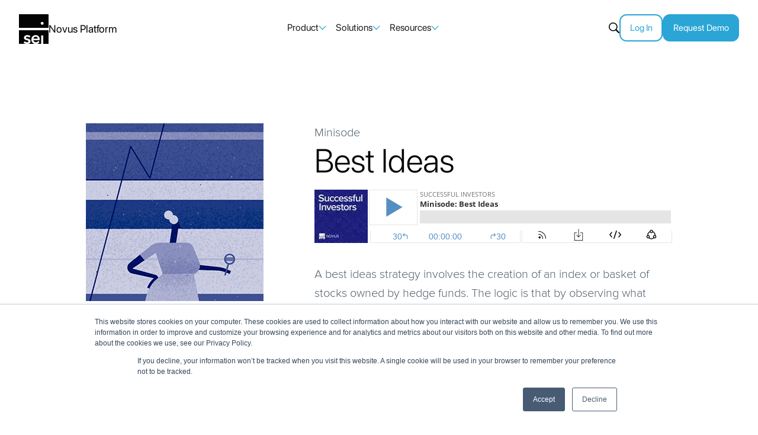

--- FILE ---
content_type: text/html
request_url: https://www.novus.com/podcast/best-ideas
body_size: 11692
content:
<!DOCTYPE html><!-- This site was created in Webflow. https://webflow.com --><!-- Last Published: Wed Apr 02 2025 19:44:34 GMT+0000 (Coordinated Universal Time) --><html data-wf-domain="www.novus.com" data-wf-page="60c8db486ce1116e46e34ed0" data-wf-site="5cb61649a064d82edd672486" data-wf-status="1" data-wf-collection="60c8db486ce1113494e34e15" data-wf-item-slug="best-ideas"><head><meta charset="utf-8"/><title>Minisode: Best Ideas</title><meta content="The construction philosophy of Novus 4C Indices, and how the Novus Conviction Index has fared in the times of COVID-19." name="description"/><meta content="Minisode: Best Ideas" property="og:title"/><meta content="Successful Investors Podcast | The construction philosophy of Novus 4C Indices, and how the Novus Conviction Index has fared in the times of COVID-19." property="og:description"/><meta content="https://cdn.prod.website-files.com/5cb78c24afb7145fda347d4e/5f1b59cbe3a9cc55742b7887_Hedge%20Funds%20Best%20Ideas.jpg" property="og:image"/><meta content="Minisode: Best Ideas" property="twitter:title"/><meta content="Successful Investors Podcast | The construction philosophy of Novus 4C Indices, and how the Novus Conviction Index has fared in the times of COVID-19." property="twitter:description"/><meta content="https://cdn.prod.website-files.com/5cb78c24afb7145fda347d4e/5f1b59cbe3a9cc55742b7887_Hedge%20Funds%20Best%20Ideas.jpg" property="twitter:image"/><meta property="og:type" content="website"/><meta content="summary_large_image" name="twitter:card"/><meta content="width=device-width, initial-scale=1" name="viewport"/><meta content="Webflow" name="generator"/><link href="https://cdn.prod.website-files.com/5cb61649a064d82edd672486/css/novus-staging.webflow.1644d8616.css" rel="stylesheet" type="text/css"/><script src="https://use.typekit.net/air6dix.js" type="text/javascript"></script><script type="text/javascript">try{Typekit.load();}catch(e){}</script><script type="text/javascript">!function(o,c){var n=c.documentElement,t=" w-mod-";n.className+=t+"js",("ontouchstart"in o||o.DocumentTouch&&c instanceof DocumentTouch)&&(n.className+=t+"touch")}(window,document);</script><link href="https://cdn.prod.website-files.com/5cb61649a064d82edd672486/61d4622780e82b6672f2563b_SEI_Novus_Favicon.png" rel="shortcut icon" type="image/x-icon"/><link href="https://cdn.prod.website-files.com/5cb61649a064d82edd672486/66a8fb9a5f9285953d725d5b_Novus%20Platform%20Web%20Clip.png" rel="apple-touch-icon"/><script async="" src="https://www.googletagmanager.com/gtag/js?id=UA-150024593-1"></script><script type="text/javascript">window.dataLayer = window.dataLayer || [];function gtag(){dataLayer.push(arguments);}gtag('js', new Date());gtag('config', 'UA-150024593-1', {'anonymize_ip': false});</script><script async="" src="https://www.googletagmanager.com/gtag/js?id=G-6WH8PXDVL9"></script><script type="text/javascript">window.dataLayer = window.dataLayer || [];function gtag(){dataLayer.push(arguments);}gtag('set', 'developer_id.dZGVlNj', true);gtag('js', new Date());gtag('config', 'G-6WH8PXDVL9');</script><!-- Google Tag Manager -->
<script>(function(w,d,s,l,i){w[l]=w[l]||[];w[l].push({'gtm.start':
new Date().getTime(),event:'gtm.js'});var f=d.getElementsByTagName(s)[0],
j=d.createElement(s),dl=l!='dataLayer'?'&l='+l:'';j.async=true;j.src=
'https://www.googletagmanager.com/gtm.js?id='+i+dl;f.parentNode.insertBefore(j,f);
})(window,document,'script','dataLayer','GTM-NWZ72JN');</script>
<!-- End Google Tag Manager -->



<link rel="stylesheet" href="https://pro.fontawesome.com/releases/v5.11.2/css/all.css" integrity="sha384-zrnmn8R8KkWl12rAZFt4yKjxplaDaT7/EUkKm7AovijfrQItFWR7O/JJn4DAa/gx" crossorigin="anonymous">
<!-- Hotjar Tracking Code for novus.com -->
<script>
    (function(h,o,t,j,a,r){
        h.hj=h.hj||function(){(h.hj.q=h.hj.q||[]).push(arguments)};
        h._hjSettings={hjid:1527367,hjsv:6};
        a=o.getElementsByTagName('head')[0];
        r=o.createElement('script');r.async=1;
        r.src=t+h._hjSettings.hjid+j+h._hjSettings.hjsv;
        a.appendChild(r);
    })(window,document,'https://static.hotjar.com/c/hotjar-','.js?sv=');
</script>
<!-- Start of HubSpot Embed Code -->
<script type="text/javascript" id="hs-script-loader" async defer src="//js.hs-scripts.com/305037.js"></script>
<!-- End of HubSpot Embed Code -->

<script>
  window.intercomSettings = {
    app_id: "30r26kfz",
    custom_launcher_selector:'#intercom-opener'
  };
</script>

<script>
// We pre-filled your app ID in the widget URL: 'https://widget.intercom.io/widget/30r26kfz'
(function(){var w=window;var ic=w.Intercom;if(typeof ic==="function"){ic('reattach_activator');ic('update',w.intercomSettings);}else{var d=document;var i=function(){i.c(arguments);};i.q=[];i.c=function(args){i.q.push(args);};w.Intercom=i;var l=function(){var s=d.createElement('script');s.type='text/javascript';s.async=true;s.src='https://widget.intercom.io/widget/30r26kfz';var x=d.getElementsByTagName('script')[0];x.parentNode.insertBefore(s,x);};if(w.attachEvent){w.attachEvent('onload',l);}else{w.addEventListener('load',l,false);}}})();
</script>

<!-- Vimkit Code Snippet -->
<script>!function(){if(!window.vimkit){var m=([].flat&&window.onunhandledrejection!==undefined&&window.IntersectionObserver)?'-modern':'';var s=document.createElement('script');s.type='text/javascript';s.async=!0;var e=document.getElementsByTagName('script')[0];e.parentNode.insertBefore(s,e);s.onload=function(){vimkit.load('15c239d1-c564-45e8-a4dd-21b696f67091', 'https://cdn.vimkit.app/46Juzcyx/f4SnAkKgl');};s.src='https://vimkit.io/static/js/core'+m+'.min.js';}}();</script>
<!-- End Vimkit Code Snippet -->

<!-- CANDDi https://www.canddi.com/privacy -->
<script async type="text/javascript" src="//cdns.canddi.com/p/0f07dd626884599c092adec04736ddfc.js"></script>
<!-- /END CANDDi -->

<style>
  body{
  	overflow-x: hidden !important;
  }
  
  
  
  
  
  
  
  textarea,
  input.text,
  input[type="text"],
  input[type="button"],
  input[type="submit"],
  .input-checkbox {
  -webkit-appearance: none;
  border-radius: 0;
}
  
@media only screen and (max-width: 600px) {
  .new-nav-menu {
    overflow-y: auto !important;
  }
}  
  	
</style>

</head><body><div class="w-embed w-iframe"><!-- Google Tag Manager (noscript) -->
<noscript><iframe src="https://www.googletagmanager.com/ns.html?id=GTM-NWZ72JN"
height="0" width="0" style="display:none;visibility:hidden"></iframe></noscript>
<!-- End Google Tag Manager (noscript) --></div><div class="page-wrapper"><div class="search-wrapper" data-ix="search-wrapper-first-app"><div class="remove-button" data-ix="remove-circle-hover"><div class="remove-circle"></div><img src="https://cdn.prod.website-files.com/5b761c125dbd9c3d34c2d43e/5b761c125dbd9c5a4ac2d46f_cancel.svg" width="17" alt="" class="remove-image"/></div><div class="container-fluid center"><div class="search-container" data-ix="search-container-first-app"><form action="/search" class="search-content w-clearfix w-form"><input class="search-input w-input" autofocus="true" maxlength="256" name="query" placeholder="Search" type="search" id="search" required=""/><input type="submit" class="search-button w-button" value=""/></form><p>Hit Enter to Search or X to close</p></div></div></div><div class="navigation-new"><div class="_2024-nav-wrapper"><a href="/" class="_2024-brand w-inline-block"><div class="nav-logo w-embed"><svg width="100%" height="100%" viewBox="0 0 290 289" fill="none" xmlns="http://www.w3.org/2000/svg">
<g clip-path="url(#clip0_2715_118)">
<path d="M289.96 -0.529297H0.0400391V132.721H289.96V-0.529297ZM227.56 102.801C219.83 102.801 213.57 96.5307 213.57 88.8107C213.57 81.0907 219.84 74.8207 227.56 74.8207C235.29 74.8207 241.55 81.0907 241.55 88.8107C241.55 96.5307 235.29 102.801 227.56 102.801Z" fill="currentColor"/>
<path d="M182.45 231.209C181.72 228.839 180.56 226.759 178.99 224.959C177.41 223.159 175.41 221.719 172.99 220.649C170.57 219.579 167.72 219.039 164.46 219.039C158.38 219.039 153.22 220.869 149 224.529C144.78 228.189 142.44 232.899 141.99 238.639H183.56C183.54 236.049 183.18 233.569 182.45 231.209Z" fill="currentColor"/>
<path d="M201.51 270.791C195.05 280.321 186.32 286.241 175.85 288.551H217V206.201H237.28V288.561H289.96V155.561H0.0400391V288.561H67.97C65.23 287.991 62.5301 287.221 59.8501 286.211C53.7101 283.901 48.61 280.611 44.56 276.321L58.28 263.821C60.6 266.751 63.61 269.171 67.31 271.091C71.01 273.011 75.1301 273.961 79.6401 273.961C81.1401 273.961 82.68 273.791 84.24 273.451C85.8 273.111 87.25 272.581 88.58 271.841C89.91 271.111 90.9801 270.121 91.7901 268.881C92.6001 267.641 93.0101 266.121 93.0101 264.321C93.0101 260.941 91.4201 258.521 88.2301 257.051C85.0401 255.591 80.27 254.121 73.9 252.661C70.77 251.981 67.73 251.111 64.78 250.041C61.83 248.971 59.19 247.561 56.87 245.821C54.55 244.071 52.7 241.911 51.31 239.311C49.92 236.721 49.2301 233.511 49.2301 229.681C49.2301 225.181 50.1901 221.291 52.1001 218.021C54.0101 214.751 56.53 212.081 59.66 209.991C62.79 207.911 66.3201 206.361 70.2601 205.341C74.2001 204.331 78.2501 203.821 82.4201 203.821C88.4501 203.821 93.91 204.481 99.87 206.591C105.6 208.621 110.33 211.991 113.69 216.151L100.14 227.811C98.2901 225.441 95.74 223.391 92.5 221.641C89.26 219.891 85.72 219.021 81.9 219.021C78.54 219.021 75.84 219.431 73.06 220.781C70.28 222.131 68.52 224.661 68.52 227.811C68.52 230.961 70.05 233.191 73.12 234.481C76.19 235.781 80.68 237.101 86.58 238.451C89.71 239.131 92.86 240.031 96.05 241.151C99.23 242.281 102.13 243.771 104.74 245.631C107.35 247.491 109.46 249.801 111.08 252.561C112.7 255.321 113.51 258.671 113.51 262.611C113.51 267.571 112.55 271.761 110.64 275.201C108.73 278.641 106.18 281.431 103 283.571C99.81 285.711 96.1101 287.261 91.8801 288.221C91.3401 288.341 90.8001 288.431 90.2601 288.541H154.22C152.02 288.071 149.9 287.461 147.86 286.701C142.56 284.731 137.97 281.941 134.09 278.331C130.2 274.731 127.16 270.301 124.97 265.071C122.77 259.831 121.68 253.891 121.68 247.241C121.68 240.711 122.78 234.761 124.97 229.411C127.17 224.061 130.18 219.501 134.01 215.721C137.84 211.951 142.37 209.021 147.61 206.931C152.85 204.851 158.51 203.801 164.59 203.801C170.22 203.801 175.43 204.731 180.22 206.591C185.01 208.451 189.15 211.211 192.64 214.871C196.13 218.531 198.86 223.101 200.84 228.561C202.81 234.031 203.8 240.421 203.8 247.741C203.8 248.641 203.8 249.541 203.8 250.441C203.8 251.341 203.74 252.241 203.63 253.141H141.95C142.17 256.071 142.94 258.751 144.23 261.171C145.52 263.591 147.24 265.681 149.38 267.421C151.52 269.171 153.94 270.551 156.65 271.561C159.35 272.571 162.17 272.971 165.1 273.081C170.32 273.281 174.52 272.271 178.06 270.271C181.41 268.381 185.9 264.261 187.84 260.241L201.51 270.791Z" fill="currentColor"/>
</g>
<defs>
<clipPath id="clip0_2715_118">
<rect width="290" height="289" fill="white"/>
</clipPath>
</defs>
</svg></div><div class="hide-tablet">Novus Platform</div></a><div class="show-tablet"><a href="/" class="_2024-brand w-inline-block"><div>Novus Platform</div></a></div><div class="_2024-nav-menu"><div class="_2024-new-nav-mobile-body"><div data-hover="false" data-delay="0" data-w-id="58080f05-8e49-1379-0ce7-2fef9c817a6b" class="_2024-nav-dropdown w-dropdown"><div class="_2024-nd-toggle w-dropdown-toggle"><div>Product</div><img src="https://cdn.prod.website-files.com/5cb61649a064d82edd672486/65ca49aa46f3048ad66a13d0_nav%20dropdown%20arrow.svg" loading="lazy" alt="" class="hide-tablet"/><div class="mobile-dropdown-arrow w-embed"><svg width="100%" height="100%" viewBox="0 0 7 13" fill="none" xmlns="http://www.w3.org/2000/svg">
<path d="M1 1.39648L6 6.39648L1 11.3965" stroke="currentColor" stroke-width="2" stroke-linecap="round" stroke-linejoin="round"/>
</svg></div></div><nav class="_2024-nd-list-outer w-dropdown-list"><div class="_2024-nd-list"><div class="margin-tiny hide-tablet"><div class="nd-subtitle">Asset Owners</div></div><div class="dropdown-links-wrapper dlw-top"><a href="/product/manager-analytics" class="_2024-nd-link w-dropdown-link">Manager Monitoring</a><a href="/product/portfolio-intelligence" class="_2024-nd-link w-dropdown-link">Portfolio Intelligence</a><a href="/product/private-markets" class="_2024-nd-link w-dropdown-link">Private Markets</a><a href="/product/ledger" class="_2024-nd-link w-dropdown-link">Ledger</a><a href="/product/ibor-plus" class="_2024-nd-link w-dropdown-link">IBOR Plus</a></div><div class="margin-tiny hide-tablet"><div class="nd-subtitle">Asset Managers</div></div><div class="dropdown-links-wrapper"><a href="/product/features#custom-branding" class="_2024-nd-link w-dropdown-link">Investor Relations</a><a href="/product/analytics#risk" class="_2024-nd-link w-dropdown-link">Portfolio Management</a></div></div></nav></div><div data-hover="false" data-delay="0" data-w-id="58080f05-8e49-1379-0ce7-2fef9c817a89" class="_2024-nav-dropdown w-dropdown"><div class="_2024-nd-toggle w-dropdown-toggle"><div>Solutions</div><img src="https://cdn.prod.website-files.com/5cb61649a064d82edd672486/65ca49aa46f3048ad66a13d0_nav%20dropdown%20arrow.svg" loading="lazy" alt="" class="hide-tablet"/><div class="mobile-dropdown-arrow w-embed"><svg width="100%" height="100%" viewBox="0 0 7 13" fill="none" xmlns="http://www.w3.org/2000/svg">
<path d="M1 1.39648L6 6.39648L1 11.3965" stroke="currentColor" stroke-width="2" stroke-linecap="round" stroke-linejoin="round"/>
</svg></div></div><nav class="_2024-nd-list-outer w-dropdown-list"><div class="_2024-nd-list"><div class="margin-tiny hide-tablet"><div class="nd-subtitle">By Institution</div></div><div class="w-dyn-list"><div role="list" class="dropdown-links-wrapper w-dyn-items"><div role="listitem" class="w-dyn-item"><a href="/solutions/endowments-foundations" class="_2024-nd-link">Endowments &amp; Foundations</a></div><div role="listitem" class="w-dyn-item"><a href="/solutions/sovereign-wealth-funds" class="_2024-nd-link">Sovereign Wealth Funds</a></div><div role="listitem" class="w-dyn-item"><a href="/solutions/family-offices" class="_2024-nd-link">Family Offices</a></div><div role="listitem" class="w-dyn-item"><a href="/solutions/pension-funds" class="_2024-nd-link">Pension Funds</a></div></div></div></div></nav></div><div data-hover="false" data-delay="0" data-w-id="58080f05-8e49-1379-0ce7-2fef9c817a9b" class="_2024-nav-dropdown w-dropdown"><div class="_2024-nd-toggle w-dropdown-toggle"><div>Resources</div><img src="https://cdn.prod.website-files.com/5cb61649a064d82edd672486/65ca49aa46f3048ad66a13d0_nav%20dropdown%20arrow.svg" loading="lazy" alt="" class="hide-tablet"/><div class="mobile-dropdown-arrow w-embed"><svg width="100%" height="100%" viewBox="0 0 7 13" fill="none" xmlns="http://www.w3.org/2000/svg">
<path d="M1 1.39648L6 6.39648L1 11.3965" stroke="currentColor" stroke-width="2" stroke-linecap="round" stroke-linejoin="round"/>
</svg></div></div><nav class="_2024-nd-list-outer w-dropdown-list"><div class="_2024-nd-list"><div class="dropdown-links-wrapper"><a href="/blog" class="_2024-nd-link w-dropdown-link">Blog</a><a href="/case-studies?type=All" class="_2024-nd-link w-dropdown-link">Case Studies</a><a href="/podcast" class="_2024-nd-link w-dropdown-link">Podcast</a><a href="/articles" class="_2024-nd-link w-dropdown-link">Library</a><a href="https://www.seic.com/" class="_2024-nd-link w-dropdown-link">About SEI</a></div></div></nav></div></div><div class="_2024-login-menu"><img src="https://cdn.prod.website-files.com/5cb61649a064d82edd672486/65ca49aa3691b8dac7feab8f_Nav%20Search%20Icon.svg" loading="lazy" alt="" class="_2024-search-trigger" data-ix="open-search-wrapper-on-click"/><div class="_2024-login-menu"><a href="https://alpha.novus.com/login/" class="_2024-button outline-button full-width-tablet w-button">Log In</a><a data-w-id="d68b7f1c-b806-83e1-9a35-c4b474fb5da6" href="#" class="_2024-button full-width-tablet w-button">Request Demo</a></div></div></div><div data-w-id="11e5e382-a5f9-ec50-1b93-ed9ef9da5256" class="new-burger"><div class="new-bar top-bun"></div><div class="new-bar patty"></div><div class="new-bar bottom-bun"></div></div><div class="demo-nav-section dms-2024-update"><div data-w-id="11e5e382-a5f9-ec50-1b93-ed9ef9da525b" class="demo-close"><div class="icon-embed-custom w-embed"><svg xmlns="http://www.w3.org/2000/svg" width="100%" height="100%" viewBox="0 0 12 12" fill="none" preserveAspectRatio="xMidYMid meet" aria-hidden="true" role="img">
<path d="M7.27275 6L11.1187 2.154L11.9119 1.36088C12.0289 1.24388 12.0289 1.05375 11.9119 0.93675L11.0632 0.088125C10.9462 -0.028875 10.7561 -0.028875 10.6391 0.088125L6 4.72725L1.36088 0.08775C1.24388 -0.02925 1.05375 -0.02925 0.93675 0.08775L0.08775 0.936375C-0.02925 1.05338 -0.02925 1.2435 0.08775 1.3605L4.72725 6L0.08775 10.6391C-0.02925 10.7561 -0.02925 10.9462 0.08775 11.0632L0.936375 11.9119C1.05338 12.0289 1.2435 12.0289 1.3605 11.9119L6 7.27275L9.846 11.1187L10.6391 11.9119C10.7561 12.0289 10.9462 12.0289 11.0632 11.9119L11.9119 11.0632C12.0289 10.9462 12.0289 10.7561 11.9119 10.6391L7.27275 6Z" fill="currentColor"/>
</svg></div></div><div class="wrapper"><div class="w-layout-grid grid demo-grid"><div id="w-node-_11e5e382-a5f9-ec50-1b93-ed9ef9da525f-f9da51ff"><div class="margin-s"><div class="h3 weight-500">Learn how the Novus platform can help your investment team</div></div><p class="text-l text-color-black">Our team of experts will introduce you to our manager analysis and portfolio intelligence capabilities, tailoring the conversation to your specific needs and interests.</p></div><div id="w-node-_11e5e382-a5f9-ec50-1b93-ed9ef9da5265-f9da51ff" class="nav-cta-form"><div class="w-embed w-script"><!--[if lte IE 8]>
<script charset="utf-8" type="text/javascript" src="//js.hsforms.net/forms/v2-legacy.js"></script>
<![endif]-->
<script charset="utf-8" type="text/javascript" src="//js.hsforms.net/forms/v2.js"></script>
<script>
  hbspt.forms.create({
	portalId: "305037",
	formId: "0009eea0-2862-4e74-9179-6a446f3ed642"
});
</script>

<style>
	.hs-form input{
  	border-radius: 12px;
    background-color: #fff;
    color: var(--black)
    height: 44px;
    width: 100%;
    margin-bottom: 16px;
    padding: 4px 16px;
    border-style: solid;
    border-width: 1px;
    border-color: transparent;
    border-radius: 12px;
    font-size: 15px;
    line-height: 20px;
    letter-spacing: -0.4px;
    font-weight: 300;
  }
  
  .hs-form select {
  	border-radius: 12px !important;
    background-color: #fff;
    color: var(--black)
    height: 44px;
    width: 100%;
    margin-bottom: 16px;
    padding: 4px 16px;
    border-style: solid;
    border-width: 1px;
    border-color: transparent;
    border-radius: 12px;
    font-size: 15px;
    line-height: 20px;
    letter-spacing: -0.4px;
    font-weight: 300;
  }
  
  .hs-form input[type="submit"]{
  	background-color: var(--brand-light-blue);
    color: white;
  }
  

  
  ::-webkit-input-placeholder {
  	color: var(--grey-400)
  }
	:-moz-placeholder {
  	color: var(--grey-400)
  }
	::-moz-placeholder {
  	color: var(--grey-400)
  }
	:-ms-input-placeholder {
  	color: var(--grey-400)
  }

  
  .hs-button.primary.large{
  	margin-left: auto;
    padding: 12px 16px;
    width: auto;
    height: auto;
  }
  
</style></div></div></div></div></div></div><div class="w-embed"><style>

.page-wrapper {
	overflow: clip;
  }
  
.mega-wrapper {
	overflow: clip;
  }

</style></div><div class="search-wrapper" data-ix="search-wrapper-first-app"><div class="remove-button" data-ix="remove-circle-hover"><div class="remove-circle"></div><img src="https://cdn.prod.website-files.com/5b761c125dbd9c3d34c2d43e/5b761c125dbd9c5a4ac2d46f_cancel.svg" width="17" alt="" class="remove-image"/></div><div class="container-fluid center"><div class="search-container" data-ix="search-container-first-app"><form action="/search" class="search-content w-clearfix w-form"><input class="search-input w-input" autofocus="true" maxlength="256" name="query" placeholder="Search" type="search" id="search" required=""/><input type="submit" class="search-button w-button" value=""/></form><p>Hit Enter to Search or X to close</p></div></div></div></div><div class="section top"><div class="wrapper"><div class="margin larger"><div class="w-layout-grid podcast-grid"><div class="podcast-guest-box"><img alt="" src="https://cdn.prod.website-files.com/5cb78c24afb7145fda347d4e/5f1b59cbe3a9cc55742b7887_Hedge%20Funds%20Best%20Ideas.jpg" class="podcast-guest"/><div class="margin"><p class="steel-blue-text">Shraman Ghosh, Aishwarya Damodharan, and Nathan Innis discuss the construction philosophy of the Novus 4Cs, and how the Novus Conviction Index has fared in the times of COVID-19.</p></div><div><div class="margin smallest"><div>Subscribe wherever you get your podcasts.</div></div><a href="https://podcasts.apple.com/us/podcast/the-successful-investors-podcast/id1474895847" target="_blank" class="podcast-sub-link w-inline-block"><img src="https://cdn.prod.website-files.com/5cb61649a064d82edd672486/5d92416498ee63010d8bde2c_apple-podcast-png-podcasts-app-icon-300.png" alt=""/></a><a href="https://podcasts.google.com/?feed=aHR0cHM6Ly9zdWNjZXNzZnVsaW52ZXN0b3JzLmxpYnN5bi5jb20vcnNz" target="_blank" class="podcast-sub-link w-inline-block"><img src="https://cdn.prod.website-files.com/5cb61649a064d82edd672486/5d92416398ee63c2748bde20_Google_Podcasts_Logo.png" sizes="30px" srcset="https://cdn.prod.website-files.com/5cb61649a064d82edd672486/5d92416398ee63c2748bde20_Google_Podcasts_Logo-p-500.png 500w, https://cdn.prod.website-files.com/5cb61649a064d82edd672486/5d92416398ee63c2748bde20_Google_Podcasts_Logo.png 512w" alt=""/></a><a href="https://open.spotify.com/show/6V66Au4EYjmTIlCcW2Jucn" target="_blank" class="podcast-sub-link w-inline-block"><img src="https://cdn.prod.website-files.com/5cb61649a064d82edd672486/5d92416472a117af2f670e5f_spotify-logo-transparent-spotify-logo-images-25.png" sizes="30px" srcset="https://cdn.prod.website-files.com/5cb61649a064d82edd672486/5d92416472a117af2f670e5f_spotify-logo-transparent-spotify-logo-images-25-p-500.png 500w, https://cdn.prod.website-files.com/5cb61649a064d82edd672486/5d92416472a117af2f670e5f_spotify-logo-transparent-spotify-logo-images-25-p-800.png 800w, https://cdn.prod.website-files.com/5cb61649a064d82edd672486/5d92416472a117af2f670e5f_spotify-logo-transparent-spotify-logo-images-25.png 2000w" alt=""/></a><a href="https://www.stitcher.com/podcast/mathew-passy/successful-investors" target="_blank" class="podcast-sub-link w-inline-block"><img src="https://cdn.prod.website-files.com/5cb61649a064d82edd672486/5d92416398ee6314178bde1f_stitcher-icon.png" alt=""/></a></div></div><div><div><img alt="" src="https://cdn.prod.website-files.com/5cb78c24afb7145fda347d4e/5f1b59cbe3a9cc55742b7887_Hedge%20Funds%20Best%20Ideas.jpg" class="podcast-guest guest-mobile"/><div class="paragraph">Minisode</div><div class="margin smallest"><h1>Best Ideas</h1></div><div class="podcast-embed w-embed w-iframe"><iframe style="border: none" src="//html5-player.libsyn.com/embed/episode/id/15334430/height/90/theme/custom/thumbnail/yes/direction/backward/render-playlist/no/custom-color/558fc2/
" height="90" width="100%" scrolling="no" allowfullscreen webkitallowfullscreen mozallowfullscreen oallowfullscreen msallowfullscreen></iframe></div><div class="margin medium"><div class="rich-text w-richtext"><p>A best ideas strategy involves the creation of an index or basket of stocks owned by hedge funds. The logic is that by observing what hedge funds are holding in aggregate, one could isolate themes that produce outsized returns.</p><p>However, depending on how you choose to approach the dataset, outcomes vary drastically. To create an effective best ideas strategy, special care must be given to: (1) data integrity, (2) filer identity, and (3) construction mechanism.</p><p>‍</p><p><strong>Further Reading:</strong></p><ul role="list"><li><a href="https://indices.barclays/file.app?action=shared&amp;path=qis/insights/qis-insights-13f-alpha.pdf" target="_blank">13F Research with Barclays</a><a href="https://www.novus.com/blog/which-factor-is-truly-a-best-idea" target="_blank">‍</a></li><li><a href="https://www.novus.com/blog/which-factor-is-truly-a-best-idea" target="_blank">Consensus vs. Conviction­ </a>‍</li><li>‍<a href="https://www.novus.com/barclays-public-data-partnership" target="_blank">Barclays Partnership­</a></li><li><a href="https://www.novus.com/barclays-public-data-partnership" target="_blank">‍</a><a href="https://www.novus.com/blog/hedge-fund-best-ideas-during-covid-19" target="_blank">Conviction Index during the Coronavirus </a></li><li><a href="https://www.novus.com/blog/the-madness-of-the-masses-and-wisdom-of-the-crowd">Madness of the Masses and Wisdom of the Crowds</a></li></ul><p>‍</p><p><strong>Special Notice:</strong></p><p>On July 10, 2020, the Securities and Exchange Commission proposed to significantly raise the AUM threshold for funds required to file quarterly 13F disclosures. The new AUM threshold would become $3.5 billion, effectively excluding 90% of current filers. </p><p>Aside from shrinking the dataset with which the Conviction Index is maintained, we anticipate this change would have negative consequences for the investment community and markets. Read our <a href="https://www.novus.com/blog/dont-mess-with-13fs">analysis of the proposal</a>.</p><p>Please consider adding your voice during the 60-day public feedback period by emailing the SEC at <a href="mailto:rule-comments@sec.gov">rule-comments@sec.gov</a> subject line File Number S7-08-20; or by submitting a comment on the <a href="https://www.sec.gov/rules/proposed.shtml" target="_blank">SEC’s website</a>.</p></div></div><div class="margin"><div class="margin smallest"><div class="post-date-wrap"><div class="small-paragraph bold">Published on</div><div class="post-publish-date small-paragraph bold">July 23, 2020</div></div></div><p class="small-paragraph w-condition-invisible"><strong>Disclaimer: </strong>This podcast is not investment advice, and should not be relied upon as a basis for investment decisions. All content in this podcast reflects the opinions and views of the speakers. This podcast is for informational purposes only, without representation as to accuracy or completeness. The guest(s) on this episode had a client relationship with SEI at the time of recording.<br/></p><p class="small-paragraph"><strong>Disclaimer: </strong>This podcast is not investment advice, and should not be relied upon as a basis for investment decisions. All content in this podcast reflects the opinions and views of the speakers. This podcast is for informational purposes only, without representation as to accuracy or completeness. The guest(s) on this episode did not have a client relationship with SEI at the time of recording.<br/></p></div></div></div></div></div><div class="margin smallest"><div class="flex-space"><h6>More Episodes</h6><a href="/podcast" class="text-link">&gt; All Podcasts</a></div></div><div class="w-dyn-list"><div role="list" class="podcast-collection-list w-dyn-items"><div role="listitem" class="podcast-collection-item w-dyn-item"><a href="/podcast/kirk-sims-teacher-retirement-system-of-texas-fostering-opportunity" class="podcast-thumb-link w-inline-block"><div style="background-image:url(&quot;https://cdn.prod.website-files.com/5cb78c24afb7145fda347d4e/65877bb9f67e517e62fd1152_KirkSims-400x560.png&quot;)" class="guest-image"></div><h3>Kirk Sims</h3><h4 class="steel-blue-text">Fostering Opportunity</h4></a></div><div role="listitem" class="podcast-collection-item w-dyn-item"><a href="/podcast/katherine-molnar-fairfax-county-police-officers-retirement-system-diversification-101" class="podcast-thumb-link w-inline-block"><div style="background-image:url(&quot;https://cdn.prod.website-files.com/5cb78c24afb7145fda347d4e/64efad9a90efa778b63f8c6c_Katherine%20Headshot%20Colored.png&quot;)" class="guest-image"></div><h3>Katherine Molnar</h3><h4 class="steel-blue-text">Diversification 101</h4></a></div><div role="listitem" class="podcast-collection-item w-dyn-item"><a href="/podcast/charmel-maynard" class="podcast-thumb-link w-inline-block"><div style="background-image:url(&quot;https://cdn.prod.website-files.com/5cb78c24afb7145fda347d4e/64c944ec08cf880a94d519ed_CharmelHeadshotHighRes.png&quot;)" class="guest-image"></div><h3>Charmel Maynard</h3><h4 class="steel-blue-text">Paying It Forward</h4></a></div></div></div></div></div><div class="section double-padding"><div class="wrapper"><div class="meet-your-host"><img src="https://cdn.prod.website-files.com/5cb61649a064d82edd672486/63f54ac4f4c242156308b356_Pat_Carlevato.png" alt="" class="andrea"/><div><h4 class="pretitle large-pretitle">meet your host</h4><h3>Pat Carlevato </h3><p>Accomplished investors share their stories, mental models, and what market factors they’re paying attention to today. Host Pat Carlevato of the Novus Platform unpacks what has helped them and hindered them on their diverse roads to success.</p></div></div></div></div><div class="cta-section cta-two"><div class="wrapper"><div class="flex-center display-block-mobile"><h3>Receive episodes to your inbox</h3><div class="form-block cta-2 w-form"><form id="wf-form-Podcast-Subscribe" name="wf-form-Podcast-Subscribe" data-name="Podcast Subscribe" method="get" data-vimkit-success="hubspot-305037-fdfbde61-e953-44e0-9272-8d650a91ca27-default" class="form" data-wf-page-id="60c8db486ce1116e46e34ed0" data-wf-element-id="c02b935a-25c3-51b4-8adf-52e5c93c467d"><input class="cta-input-field no-bottom-margin w-input" maxlength="256" name="email" data-name="email" placeholder="Your Email Address" type="email" id="email-4" required=""/><input type="submit" data-wait="Please wait..." class="absolute-form-button w-button" value=" "/></form><div class="sub-success w-form-done"><div>Thank you! Your submission has been received!</div></div><div class="w-form-fail"><div>Oops! Something went wrong while submitting the form.</div></div></div></div></div></div><section class="_2024-footer"><div class="_2024-wrapper"><div class="margin-wrapper"><div class="margin-l"><div class="margin-s"><div class="w-layout-grid grid footer-grid"><div id="w-node-c77f56dc-19c0-b32b-57ed-6ce4d222b6cc-d222b6c6" class="vfc-portrait"><div class="margin-s"><div class="text-s weight-600">Product</div></div><div class="footer-links-wrapper"><a href="/product/manager-analytics" class="_2024-footer-link">Manager Monitoring</a><a href="/product/portfolio-intelligence" class="_2024-footer-link">Portfolio Intelligence</a></div></div><div id="w-node-c77f56dc-19c0-b32b-57ed-6ce4d222b6d5-d222b6c6" class="vfc-portrait"><div class="margin-s"><div class="text-s weight-600">Solutions</div></div><div class="footer-links-wrapper"><a href="/solutions/hedge-funds" class="_2024-footer-link">Asset Managers</a><div class="w-dyn-list"><div role="list" class="footer-links-wrapper w-dyn-items"><div role="listitem" class="footer-list-item w-dyn-item"><a href="/solutions/endowments-foundations" class="_2024-footer-link">Endowments &amp; Foundations</a></div><div role="listitem" class="footer-list-item w-dyn-item"><a href="/solutions/sovereign-wealth-funds" class="_2024-footer-link">Sovereign Wealth Funds</a></div><div role="listitem" class="footer-list-item w-dyn-item"><a href="/solutions/family-offices" class="_2024-footer-link">Family Offices</a></div><div role="listitem" class="footer-list-item w-dyn-item"><a href="/solutions/pension-funds" class="_2024-footer-link">Pension Funds</a></div></div></div></div></div><div id="w-node-c77f56dc-19c0-b32b-57ed-6ce4d222b6e3-d222b6c6"><div class="margin-s"><div class="text-s weight-600">Insights</div></div><div class="footer-links-wrapper"><a href="/blog" class="_2024-footer-link">Blog</a><a href="/tech-blog" class="_2024-footer-link">Tech Blog</a><a href="/podcast" class="_2024-footer-link">Podcast</a><a href="/articles" class="_2024-footer-link">Library</a></div></div><div id="w-node-c77f56dc-19c0-b32b-57ed-6ce4d222b6ee-d222b6c6"><div class="margin-s"><div class="text-s weight-600">Company</div></div><div class="footer-links-wrapper"><a href="/core-values" class="_2024-footer-link">Core Values</a><a href="https://careers.seic.com/global/en" class="_2024-footer-link">Careers</a><a href="https://www.seic.com/locations" class="_2024-footer-link">Contact Us</a></div></div><div id="w-node-c77f56dc-19c0-b32b-57ed-6ce4d222b6f9-d222b6c6" class="footer-form-wrapper"><div class="margin-s"><div class="text-s weight-600">Subscribe to Novus Insights</div></div><div class="flex-left no-margin w-form"><form id="wf-form-Mailing-List-Form" name="wf-form-Mailing-List-Form" data-name="Mailing List Form" method="get" data-vimkit-success="hubspot-305037-ba0bd372-555e-42af-8384-22a582606fd7-default" class="form" data-wf-page-id="60c8db486ce1116e46e34ed0" data-wf-element-id="c77f56dc-19c0-b32b-57ed-6ce4d222b6fe"><input class="footer-input w-input" maxlength="256" name="email-2" data-name="Email 2" placeholder="Your Email Address" type="email" id="email-2" required=""/><input type="submit" data-wait="Please wait..." class="absolute-form-button afb-2024 w-button" value=" "/></form><div class="sub-success footer-success w-form-done"><div>Thank you! Your submission has been received!</div></div><div class="w-form-fail"><div>Oops! Something went wrong while submitting the form.</div></div></div></div></div></div></div></div><div class="flex-center gap-xl vfc-landscape gap-xxs-landscape"><div class="text-xxs">Copyright © 2024 SEI Novus. All rights reserved.</div><div class="text-xxs"><a href="https://www.seic.com/privacy-notice" class="footer-legal-link">Privacy Policy</a> | <a href="https://www.seic.com/terms-use" class="footer-legal-link">Terms of Use</a></div></div></div></section></div><script src="https://d3e54v103j8qbb.cloudfront.net/js/jquery-3.5.1.min.dc5e7f18c8.js?site=5cb61649a064d82edd672486" type="text/javascript" integrity="sha256-9/aliU8dGd2tb6OSsuzixeV4y/faTqgFtohetphbbj0=" crossorigin="anonymous"></script><script src="https://cdn.prod.website-files.com/5cb61649a064d82edd672486/js/webflow.schunk.4a394eb5af8156f2.js" type="text/javascript"></script><script src="https://cdn.prod.website-files.com/5cb61649a064d82edd672486/js/webflow.schunk.9b90caea64246a97.js" type="text/javascript"></script><script src="https://cdn.prod.website-files.com/5cb61649a064d82edd672486/js/webflow.9b8e2f51.6c7f4aa678075bc9.js" type="text/javascript"></script><script type="text/javascript">
_linkedin_partner_id = "2970748";
window._linkedin_data_partner_ids = window._linkedin_data_partner_ids || [];
window._linkedin_data_partner_ids.push(_linkedin_partner_id);
</script><script type="text/javascript">
(function(){var s = document.getElementsByTagName("script")[0];
var b = document.createElement("script");
b.type = "text/javascript";b.async = true;
b.src = "https://snap.licdn.com/li.lms-analytics/insight.min.js";
s.parentNode.insertBefore(b, s);})();
</script>
<noscript>
<img height="1" width="1" style="display:none;" alt="" src="https://px.ads.linkedin.com/collect/?pid=2970748&fmt=gif" />
</noscript>

<script>
var Webflow = Webflow || [];
Webflow.push(function() {
  $('a.back-button').click(function() {
    history.back(1); return false;
  });
});
</script><!-- Go to www.addthis.com/dashboard to customize your tools -->
<script type="text/javascript" src="//s7.addthis.com/js/300/addthis_widget.js#pubid=ra-5dd559dfd3f86728"></script>
</body></html>

--- FILE ---
content_type: text/html; charset=UTF-8
request_url: https://html5-player.libsyn.com/embed/episode/id/15334430/height/90/theme/custom/thumbnail/yes/direction/backward/render-playlist/no/custom-color/558fc2/
body_size: 11290
content:
<!DOCTYPE html>
<html lang="en">  
<head>  
	<meta charset="utf-8"> 
    <meta http-equiv="X-UA-Compatible" content="IE=edge">
    <meta name="viewport" content="width=device-width, initial-scale=1">
    <link rel="icon" href="https://static.libsyn.com/p/assets/platform/libsyn-fav.png" type="image/png">
    <meta http-equiv="content-type" content="text/html; charset=utf-8"/> 
	<meta property="og:type" content="music.song" />
	<title>Minisode: Best Ideas</title>
	<link rel="stylesheet" type="text/css" href="//static.libsyn.com/p/assets/platform/fonts/libsyn-fonts.css?family=Open+Sans:300,400,600,700,800">
	<link rel="stylesheet" type="text/css" href="//maxcdn.bootstrapcdn.com/bootstrap/3.3.7/css/bootstrap.min.css">
	<link rel="stylesheet" type="text/css" href="//static.libsyn.com/p/assets/platform/customplayer/custom-player-bootstrap.min.css?u=2018-07-09">
	<link rel="stylesheet" type="text/css" href="//maxcdn.bootstrapcdn.com/font-awesome/4.7.0/css/font-awesome.min.css">
	<link rel="stylesheet" type="text/css" href="//fonts.googleapis.com/css?family=Ubuntu">		
	<link rel="stylesheet" type="text/css" href="//static.libsyn.com/p/assets/platform/customplayer/jcarousel.responsive.css">
</head>
<body>
	
<style>
/** Customizable Style **/
.container-fluid {
  position: absolute;
    top:0;
    left: 0;
    width: 100%;
    height: 100%;
}
.logo {

    background: url("//assets.libsyn.com/player_logo/200399?theme=custom") no-repeat center !important;
}

.nopadding svg {
  fill:#558fc2 !important;
}
.duration, .close-overlay:after, .playlist-item.current .playlist-item-title, .playlist-item.current .playlist-item-duration, .playlist-item.current .playlist-item-date, .playlist-item.current .playlist-item-info-link, a, a:hover, a:visited, a:focus {
  color: #558fc2 ;
  text-decoration: none;
}

.play-bar, .loading .sk-rect, .spinner .bounce1, .spinner .bounce2, .spinner .bounce3, .nano > .nano-pane > .nano-slider  {
  background-color:#558fc2 !important;
}

.playlistItemDescription {
  height:-25px;
}

.playlist-item.current .playlist-item-status {
  background: url("data:image/svg+xml;utf8,<svg xmlns='http://www.w3.org/2000/svg' xmlns:xlink='http://www.w3.org/1999/xlink' version='1.1' x='0px' y='0px' width='26px' height='26px' viewBox='0 0 26 26' enable-background='new 0 0 26 26' xml:space='preserve'><line fill='none' stroke='%23558fc2' stroke-width='1.9' stroke-linecap='round' stroke-linejoin='round' stroke-miterlimit='10' x1='19' y1='3' x2='19' y2='22'/><line fill='none' stroke='%23558fc2' stroke-width='1.9' stroke-linecap='round' stroke-linejoin='round' stroke-miterlimit='10' x1='22' y1='9' x2='22' y2='16'/><line fill='none' stroke='%23558fc2' stroke-width='1.9' stroke-linecap='round' stroke-linejoin='round' stroke-miterlimit='10' x1='25' y1='11' x2='25' y2='14'/><line fill='none' stroke='%23558fc2' stroke-width='1.9' stroke-linecap='round' stroke-linejoin='round' stroke-miterlimit='10' x1='16' y1='7' x2='16' y2='18'/><line fill='none' stroke='%23558fc2' stroke-width='1.9' stroke-linecap='round' stroke-linejoin='round' stroke-miterlimit='10' x1='10' y1='9' x2='10' y2='16'/><line fill='none' stroke='%23558fc2' stroke-width='1.9' stroke-linecap='round' stroke-linejoin='round' stroke-miterlimit='10' x1='13' y1='11' x2='13' y2='14'/><line fill='none' stroke='%23558fc2' stroke-width='1.9' stroke-linecap='round' stroke-linejoin='round' stroke-miterlimit='10' x1='7' y1='4' x2='7' y2='21'/><line fill='none' stroke='%23558fc2' stroke-width='1.9' stroke-linecap='round' stroke-linejoin='round' stroke-miterlimit='10' x1='1' y1='11' x2='1' y2='14'/><line fill='none' stroke='%23558fc2' stroke-width='1.9' stroke-linecap='round' stroke-linejoin='round' stroke-miterlimit='10' x1='4' y1='8' x2='4' y2='17'/></svg>") no-repeat center;
}

.playlist-item-info-link.active {
    background: url("data:image/svg+xml;utf8,<svg fill='white' version='1.1' xmlns='http://www.w3.org/2000/svg' xmlns:xlink='http://www.w3.org/1999/xlink' x='0px' y='0px' viewBox='0 0 50 50' enable-background='new 0 0 50 50' xml:space='preserve'><path fill='%23558fc2' stroke='%23558fc2' stroke-width='1' stroke-linecap='round' stroke-miterlimit='10' d='M25,2C11.7,2,1,11.5,1,23.2c0,6,2.8,11.4,7.4,15.3c-1.3,5.3-7.6,7.5-7.2,9c4,2.3,14.8-2.1,18.2-3.6c1.8,0.4,3.6,0.6,5.5,0.6c13.3,0,24-9.5,24-21.2S38.3,2,25,2z'/><path stroke='white' stroke-width='3' d='M23.8,16.2c-0.2,0-0.4-0.1-0.4-0.4v-2.6c0-0.2,0.1-0.4,0.4-0.4h2.4c0.2,0,0.4,0.1,0.4,0.4v2.6c0,0.2-0.1,0.4-0.4,0.4H23.8zM23.9,34.3c-0.2,0-0.4-0.1-0.4-0.4V20.5c0-0.2,0.1-0.4,0.4-0.4h2.3c0.2,0,0.4,0.1,0.4,0.4v13.5c0,0.2-0.1,0.4-0.4,0.4H23.9z'/></svg>") no-repeat;
}




@media only screen and (max-width: 600px){
  .rss-row {
      margin-top: 10px !important;
  }
}
.podcast-title {
  color:#727272;
}

</style>

<div role="main" class="container-fluid" style="padding-left:0px;padding-right:0px;">
  <!-- rss overlay, hidden initially -->
  <div class="dark-overlay" id="rss-overlay">
  	<a class="close-overlay"></a>
  	<div class="lightbox-inset">
  		<div class="row rss-row" style="width:88%;margin-left:5%;">
          <div class="jcarousel col-lg-12 col-sm-12 col-md-12">
              <ul>
                                    <li>
                      <a class="resource-button-link" id="website_button" href="https://novus.com" target="_blank" rel="noopener noreferrer">
                        <img class="resource-button img-responsive" src="//static.libsyn.com/p/assets/platform/customplayer/images/website.png" style="display:block;margin-left:auto;margin-right:auto;">
                      </a>
                    </li>
                                    <li>
                      <a class="resource-button-link" id="itunes_button" href="https://podcasts.apple.com/us/podcast/the-successful-investors-podcast/id1474895847" target="_blank" rel="noopener noreferrer">
                        <img class="resource-button img-responsive" src="//static.libsyn.com/p/assets/platform/customplayer/images/itunes.png" style="display:block;margin-left:auto;margin-right:auto;">
                      </a>
                    </li>
                                    <li>
                      <a class="resource-button-link" id="tunein_button" href="https://tunein.com/podcasts/Business--Economics-Podcasts/Successful-Investors-p1245839/" target="_blank" rel="noopener noreferrer">
                        <img class="resource-button img-responsive" src="//static.libsyn.com/p/assets/platform/customplayer/images/tunein.png" style="display:block;margin-left:auto;margin-right:auto;">
                      </a>
                    </li>
                                    <li>
                      <a class="resource-button-link" id="stitcher_button" href="https://www.stitcher.com/podcast/mathew-passy/successful-investors" target="_blank" rel="noopener noreferrer">
                        <img class="resource-button img-responsive" src="//static.libsyn.com/p/assets/platform/customplayer/images/stitcher.png" style="display:block;margin-left:auto;margin-right:auto;">
                      </a>
                    </li>
                                    <li>
                      <a class="resource-button-link" id="google_podcasts_button" href="https://podcasts.google.com/?feed=aHR0cHM6Ly9zdWNjZXNzZnVsaW52ZXN0b3JzLmxpYnN5bi5jb20vcnNz" target="_blank" rel="noopener noreferrer">
                        <img class="resource-button img-responsive" src="//static.libsyn.com/p/assets/platform/customplayer/images/google_podcasts.png" style="display:block;margin-left:auto;margin-right:auto;">
                      </a>
                    </li>
                                    <li>
                      <a class="resource-button-link" id="spotify_button" href="https://open.spotify.com/show/6V66Au4EYjmTIlCcW2Jucn" target="_blank" rel="noopener noreferrer">
                        <img class="resource-button img-responsive" src="//static.libsyn.com/p/assets/platform/customplayer/images/spotify.png" style="display:block;margin-left:auto;margin-right:auto;">
                      </a>
                    </li>
                                    <li>
                      <a class="resource-button-link" id="rss_button" href="http://feeds.libsyn.com/200399/rss" target="_blank" rel="noopener noreferrer">
                        <img class="resource-button img-responsive" src="//static.libsyn.com/p/assets/platform/customplayer/images/rss.png" style="display:block;margin-left:auto;margin-right:auto;">
                      </a>
                    </li>
                              </ul>
          </div>

          <a href="#" class="jcarousel-control-prev">&lsaquo;</a>
          <a href="#" class="jcarousel-control-next">&rsaquo;</a>
          <p class="jcarousel-pagination"></p>
        </div>

  	</div>
  </div>

  <!-- access denied overlay, hidden initially -->
  <div class="dark-overlay" id="denied-overlay" >
        <div class="lightbox-inset">
      <div class="row">
        <div class="col-xs-1">
          <img src="//static.libsyn.com/p/assets/platform/customplayer/images/lock-black.svg" style="height:100% !important;width:auto;">
        </div>
        <div class="col-xs-11">
          This content requires a premium subscription. <br>
          Please <a target="_blank" rel="noopener noreferrer" href="https://my.libsyn.com/auth/login/show_id/200399"> log in </a> or <a target="_blank" rel="noopener noreferrer" href="https://my.libsyn.com/show/view/id/200399"> subscribe </a> to continue.
        </div>
      </div>
    </div>
  </div>

  <!-- embed overlay, hidden initially -->
  <div class="dark-overlay" id="embed-overlay">
  	<a class="close-overlay"></a>
  	<div class="lightbox-inset">
  		<textarea id="embed-code-display" onclick="this.focus();this.select()" readonly="readonly"><iframe title="Libsyn Player" style="border: none" src="//html5-player.libsyn.com/embed/episode/id/15334430/height/90/theme/custom/thumbnail/yes/direction/backward/render-playlist/no/custom-color/558fc2/" height="90" width="100%" scrolling="no"  allowfullscreen webkitallowfullscreen mozallowfullscreen oallowfullscreen msallowfullscreen></iframe></textarea>
  	</div>
  </div>

  <!-- share overlay, hidden initially -->
  <div class="dark-overlay" id="share-overlay">
  	<a class="close-overlay"></a>
  	<div class="lightbox-inset">
  		<div class="sharethis-inline-share-buttons" data-url="http://successfulinvestors.libsyn.com/minisode-best-ideas" data-title="Minisode: Best Ideas" data-image="https://assets.libsyn.com/secure/item/15334430/?height=90&width=90"></div>
  	</div>
  </div>

  <div class="row player nopadding">

    <!-- thumbnail -->
        <div class="col-xs-1 nopadding thumbnail">
          <img src="https://assets.libsyn.com/secure/item/15334430/?height=90&width=90" class="thumbnail-image" alt="   Artwork for Minisode: Best Ideas">
      <video id="video" preload="none" poster="https://assets.libsyn.com/secure/item/15334430/?height=90&width=90" style="display:none;">
      </video>
    </div>

    <!-- right controls -->
        <div class="col-xs-11 right-side nopadding">
          <div class="row nopadding" style="max-width:100% !important;overflow:hidden;">
        <div class="col-md-12 col-xs-12 right-side-top nopadding">
          <div class="row nopadding">
            <div class="col-md-1 col-xs-1 play-pause nopadding">
              <!-- load -->
              <div class="loading">
                  <div class="sk-rect sk-rect1" style="color:#558fc2;"></div>
                  <div class="sk-rect sk-rect2"></div>
                  <div class="sk-rect sk-rect3"></div>
                  <div class="sk-rect sk-rect4"></div>
                  <div class="sk-rect sk-rect5"></div>
              </div>
              <!-- play -->
              <a href="javascript:void[0];" id="play-player" role="button" tabindex="0" title='Play Episode'>
                <svg class="play img-responsive center-block" version="1.1" xmlns="http://www.w3.org/2000/svg" xmlns:xlink="http://www.w3.org/1999/xlink" x="0px" y="0px" viewBox="0 0 50 50" style="enable-background:new 0 0 50 50;color:" xml:space="preserve">
                  <path d="M10,5.251v39.497L43.572,25L10,5.251z"/>
                </svg>
              </a>
              <!-- pause -->
              <a href="javascript:void[0];" id="pause-player" role="button" tabindex="0" title='Pause Episode'>
          			<svg class="pause img-responsive" version="1.1" xmlns="http://www.w3.org/2000/svg" xmlns:xlink="http://www.w3.org/1999/xlink" x="0px" y="100px" viewBox="0 0 50 50" style="enable-background:new 0 0 50 50;margin-left:15%;display:none;" xml:space="preserve">
          			<g>
          				<path d="M12,42h10V8H12V42z"/>
          				<path d="M28,8v34h10V8H28z"/>
          			</g>
          			</svg>
              </a>
            </div>
            <div class="col-md-11 col-xs-11 seek nopadding">
              <div class="row nopadding">
                <div class="col-lg-12 col-xs-12 podcast-title nopadding">
                  Successful Investors
                                    <p class="full-screen pull-right" style="position:absolute;top:2px;right:3px;">
                      <svg xmlns="http://www.w3.org/2000/svg" xmlns:xlink="http://www.w3.org/1999/xlink" version="1.1" id="Layer_1" x="0px" y="0px" style="width:80% !important;height:80%!important;margin-top:2px;float:left;" viewBox="0 0 26 26" enable-background="new 0 0 26 26" xml:space="preserve">
                      <path fill="#558fc2" d="M16.234,8.154c-0.221-0.223-0.221-0.584,0-0.806l7.055-7.053c0.221-0.223,0.582-0.223,0.805,0l1.61,1.611  c0.222,0.222,0.222,0.583,0,0.805L18.65,9.767c-0.221,0.221-0.584,0.221-0.805-0.001L16.234,8.154z" style="top:50%;left:50%;margin-right:-50%;"/>

                      <path fill="#558fc2" d="M25.191,0h-7.244C17.62,0,17.325,0.196,17.2,0.499c-0.125,0.302-0.056,0.649,0.175,0.881l7.245,7.245  c0.155,0.154,0.36,0.236,0.571,0.236c0.104,0,0.209-0.02,0.31-0.062C25.803,8.675,26,8.38,26,8.053V0.809  C26,0.361,25.639,0,25.191,0z"/>
                      <path fill="#558fc2" d="M8.154,9.766c-0.223,0.221-0.584,0.221-0.806,0L0.296,2.711c-0.223-0.221-0.223-0.582,0-0.805l1.611-1.61  c0.222-0.222,0.583-0.222,0.805,0L9.767,7.35C9.987,7.57,9.987,7.934,9.766,8.154L8.154,9.766z"/>
                      <path fill="#558fc2" d="M0,0.809v7.244C0,8.38,0.196,8.675,0.499,8.8C0.801,8.925,1.148,8.855,1.38,8.625L8.625,1.38  c0.154-0.155,0.236-0.36,0.236-0.571c0-0.104-0.02-0.209-0.062-0.31C8.675,0.197,8.38,0,8.053,0H0.809C0.361,0,0,0.361,0,0.809z"/>
                      <path fill="#558fc2" d="M9.765,17.846c0.222,0.223,0.222,0.584,0,0.806l-7.054,7.053c-0.221,0.223-0.583,0.223-0.805,0l-1.61-1.611  c-0.222-0.222-0.222-0.583,0-0.805l7.053-7.055c0.221-0.221,0.584-0.221,0.806,0.001L9.765,17.846z"/>
                      <path fill="#558fc2" d="M0.809,26h7.244c0.327,0,0.622-0.196,0.747-0.499c0.125-0.302,0.056-0.649-0.175-0.881L1.38,17.375  c-0.155-0.154-0.361-0.236-0.571-0.236c-0.104,0-0.209,0.02-0.31,0.062C0.197,17.325,0,17.62,0,17.947v7.244  C0,25.639,0.362,26,0.809,26z"/>
                      <path fill="#558fc2" d="M17.846,16.234c0.223-0.221,0.584-0.221,0.806,0l7.053,7.055c0.223,0.221,0.223,0.582,0,0.805l-1.611,1.61  c-0.222,0.222-0.583,0.222-0.805,0l-7.055-7.054c-0.221-0.221-0.221-0.584,0.001-0.805L17.846,16.234z"/>
                      <path fill="#558fc2" d="M26,25.191v-7.244c0-0.327-0.196-0.622-0.499-0.747c-0.302-0.125-0.649-0.056-0.881,0.175l-7.245,7.245  c-0.154,0.155-0.236,0.36-0.236,0.571c0,0.104,0.02,0.209,0.062,0.31C17.325,25.803,17.62,26,17.947,26h7.244  C25.639,26,26,25.639,26,25.191z"/>
                    </svg>
                  </p>
                </div>
                <div class="col-lg-12 col-xs-12 episode-title nopadding">
                  Minisode: Best Ideas                </div>
                <div class="col-lg-12 col-xs-12 seek-bar nopadding">
                  <div class="play-bar" tabindex="0" role="slider" aria-label="Seek slider" aria-valuetext="00:00:00 of 00:27:38" aria-valuenow="0" aria-valuemin="0" aria-valuemax="1658" ></div>
                </div>
              </div>
            </div>
          </div>
        </div>
        <div class="col-md-12 col-xs-12 right-side-bottom nopadding">
          <div class="row nopadding">

            <div class="col-xs-3 bottom-controls duration nopadding">
              <div class="row nopadding">
                                <div class="col-xs-4 nopadding prev-thirty center-block">
                  <a href="javascript:void[0];" id="back-thirty-player" role="button" tabindex="0" title='Rewind 30 Seconds' aria-label="Rewind 30 Seconds">
                    <div style="width:15px;margin-left:auto;margin-right:auto;max-height: 20px;">
                        30<svg version="1.1" xmlns="http://www.w3.org/2000/svg" xmlns:xlink="http://www.w3.org/1999/xlink" x="0px" y="0px" viewBox="0 0 50 50" enable-background="new 0 0 50 50" xml:space="preserve" style="height:11px;width:auto;margin-top:1px;">
                        <polyline fill="none" stroke="#558fc2" stroke-width="5" stroke-linecap="round" stroke-miterlimit="10" points="17.442,24.945
                        7.499,15 17.443,5.055 "/>
                        <path fill="none" stroke="#558fc2" stroke-width="5" stroke-linecap="round" stroke-miterlimit="10" d="M38,44
                        c0,0,2.943-5.346,2.943-14c0-8.756-5.645-15-18-15C13.266,15,8,15,8,15"/>
                        </svg>
                    </div>
                  </a>
                </div>
                <div class="col-xs-4 nopadding text-center">
                  <span class="elapsed">00:00:00</span> <span class="static-duration">/ 00:27:38</span>
                </div>
                <div class="col-xs-4 nopadding skip-thirty center-block">
                  <div style="width:15px;margin-left:auto;margin-right:auto;max-height: 20px;">
                    <a href="javascript:void[0];" id="skip-thirty-player" role="button" tabindex="0" title='Skip Ahead 30 Seconds' aria-label="Skip Ahead 30 Seconds">
                      <svg version="1.1" xmlns="http://www.w3.org/2000/svg" xmlns:xlink="http://www.w3.org/1999/xlink" x="0px" y="0px" viewBox="0 0 50 50" enable-background="new 0 0 50 50" xml:space="preserve" style="height:11px;width:auto;margin-top:1px;">
                      <polyline fill="none" stroke="#558fc2" stroke-width="5" stroke-linecap="round" stroke-miterlimit="10" points="33,25 42.891,15 33,5 "/>
                      <path fill="none" stroke="#558fc2" stroke-width="5" stroke-linecap="round" stroke-miterlimit="10" d="M12,44c0,0-3-5.346-3-14c0-8.756,5.644-15,18-15c9.677,0,14,0,14,0"/>
                      </svg>30
                    </a>
                  </div>
                </div>
                              </div>
            </div>

                        <div class="col-xs-4 bottom-controls connections nopadding">
                <div class="col-xs-3 nopadding share" id="rss" data-div-open="rss-overlay">
                  <a href="javascript:void[0];" id="rss-player" role="button" tabindex="0" title='Subscribe to This Show'>
                    <img src="//static.libsyn.com/p/assets/platform/customplayer/images/rss-sm.png" class="share-img" style="height:15px !important;" alt='Subscribe to This Show'>
                  </a>
                </div>
                <div class="col-xs-3 nopadding share" id="download">
                  <a href="javascript:void[0];" id="download-player" role="button" tabindex="0" title='Download This Episode'>
                    <img src="//static.libsyn.com/p/assets/platform/customplayer/images/download.png" class="share-img" alt='Download This Episode'>
                  </a>
                </div>
                <div class="col-xs-3 nopadding share" id="embed" data-div-open="embed-overlay">
                  <a href="javascript:void[0];" id="embed-player" role="button" tabindex="0" title='Embed This Player'>
                    <img src="//static.libsyn.com/p/assets/platform/customplayer/images/embed.png" class="share-img" alt='Embed This Player'>
                  </a>
                </div>
                                <div class="col-xs-3 nopadding share" id="share" data-div-open="share-overlay">
                  <a href="javascript:void[0];" id="share-player" role="button" tabindex="0" title='Share This Episode'>
                    <img src="//static.libsyn.com/p/assets/platform/customplayer/images/share.png" class="share-img" style="max-height:22px !important;" alt='Share This Episode'>
                  </a>
                </div>
                            </div>
            
            <div class="col-xs-2 bottom-controls logo nopadding">
            </div>

          </div>
        </div>
      </div>
    </div>
  </div>

  </div>

<script type="text/javascript" src="//cdn.jsdelivr.net/npm/jquery@2.1.3/dist/jquery.min.js"></script>
<script src="//maxcdn.bootstrapcdn.com/bootstrap/3.3.7/js/bootstrap.min.js" integrity="sha384-Tc5IQib027qvyjSMfHjOMaLkfuWVxZxUPnCJA7l2mCWNIpG9mGCD8wGNIcPD7Txa" crossorigin="anonymous"></script>
<script src="//cdn.jsdelivr.net/npm/moment@2.29.1/moment.min.js"></script>

<script type="text/javascript" src="//cdn.embed.ly/player-0.0.12.min.js"></script>


<script>

var debug = false;
var ua = navigator.userAgent;
var isIosRequest = ((ua.indexOf('iPhone') != -1 || ua.indexOf('iPad') != -1 || ua.indexOf('iPod') != -1));
var userHasPremiumAccess = false;
var premiumDownloadEnabled = false;
var useThumbnail = true;
var category = "";
var renderPlaylist = false;
var buttonColSize = 2;

var isEdge = window.navigator.userAgent.indexOf("Edge") > -1;
var isIE = window.navigator.userAgent.indexOf("MSIE ") > -1 || window.navigator.userAgent.indexOf("Trident") > -1;
if(debug) console.log("Edge: "+ isEdge +" / IE: "+ isIE);


var mode = "audio";
if(mode == "video"){
  var player = document.getElementById("video");
  if(!renderPlaylist){
    renderVideoMode();
  }
} else {
  var audioPlayer;
  var player = audioPlayer = new Audio();
}
player.preload = "none";

/***** BEGIN UTILITIES ***/

function convertTimeToSeconds(hms){
  var a = hms.split(':');
  var seconds = (+a[0]) * 60 * 60 + (+a[1]) * 60 + (+a[2]);
  return seconds;
}

function returnWidthPercent(elem){
  var pa= elem.offsetParent || elem;
  return ((elem.offsetWidth/pa.offsetWidth)*100).toFixed(2)+'%';
}

function returnSecondsToHms(d) {
    d = Number(d);
    var h = Math.floor(d / 3600);
    var m = Math.floor(d % 3600 / 60);
    var s = Math.floor(d % 3600 % 60);
    return (h < 10 ? "0" : "") + h + ":" + (m < 10 ? "0" : "") + m + ":" + (s < 10 ? "0" : "") + s;
}

//get items, add to playlist
function retrieveItems(){
  $.ajax({
      url: '/embed/list/id/1427027/offset/' + offset + '/size/' + totalTracksToFillPlaylist + '/sort_by_field/release_date/sort_by_direction/' + sort + '/category/'+category + '/no-cache/false',
      async: false,
      success: function(data) {
        if(data == false){
          $(".nano").unbind("scrollend");
        } else {
          for(var i = 0; i < data.length; i++) {
            if(origItem != data[i].item_id){
              data[i].duration_seconds = convertTimeToSeconds(data[i].duration);

              //need to do one quick ping for IOS, ping request will be deleted after one ping
              if(isIosRequest && !data[i].is_free && data[i].media_url != data[i].media_url_libsyn){
                data[i].prepend_ping = data[i].media_url.replace('libsyn.com/', 'libsyn.com/libsyn-ping-only/true/');
                data[i].media_url = data[i].media_url_libsyn;
              }

              addToPlaylist(data[i]);
            }
          }
        }
    }
  });

  offset = offset + totalTracksToFillPlaylist;
}

jQuery.fn.scrollTo = function(elem, speed) {
    if(renderPlaylist){
      $(this).animate({
          scrollTop:  $(this).scrollTop() - $(this).offset().top + $(elem).offset().top
        }, speed == undefined ? 1000 : speed);
      return this;
    }

};
/***** END UTILITIES ***/

/*** BEGIN INITALIZE PLAYER ***/
var premium_access = false;
var currentTrack = 0;
var currentTimeStart = 0;

//stupid IE
var ua = window.navigator.userAgent;
var msie = ua.indexOf("MSIE ");
if (msie > 0 || !!navigator.userAgent.match(/Trident.*rv\:11\./)) {
  player.addEventListener('loadeddata', function() {
      player.currentTime = 0;
      if(debug) console.log("Player to start at " + currentTimeStart + " seconds");
      player.removeEventListener('loadeddata', arguments.callee);
    }, false);
} else {
  player.currentTime = 0;
}



if(debug) console.log("Player set to start at " + player.currentTime + " seconds");
var offset = 0;
var totalTracksToFillPlaylist = 10;
var sort = "DESC";
var playList = new Array();
var category = "";
var origItem = 15334430;
/*** END INITALIZE PLAYER ***/



function renderVideoMode(){
  mode = "video";
  $("#video").css({"width":"100%", "height":"100%"}).show();
  $(".player").css("height","100% !important");
  winHeight = window.innerHeight - 92;
  $(".thumbnail").css({"width":"100%","max-width":"100%","background":"#000"}).height(winHeight);
  $(".thumbnail-image").hide();
  $(".right-side").css("width","100%");
  $(".full-screen, .reset-view").show();
  $(".playlist").hide();
  document.querySelector('style').textContent += "@media only screen and (max-width:1106px) { .right-side { width: 100%; }}";
  document.querySelector('style').textContent += "@media only screen and (max-width: 410px) { .thumbnail { display:block; }}";
}

function renderAudioMode(){
  mode = "audio";
  $("#video, .full-screen, .reset-view").hide();
  $(".right-side").css("width","calc(100% - 90px)");
  $(".right-side").removeClass("col-xs-12").addClass("col-xs-11");
  $(".thumbnail").css({"height":"90px","max-width":"100%", "width":"90px"});
  $(".thumbnail").removeClass("col-xs-12").addClass("col-xs-1");
  $(".thumbnail-image").show();
  $(".playlist").slideDown();
  document.querySelector("style").textContent += "@media only screen and (max-width: 410px) { .thumbnail { display:none; }}";
}

function updateDynamicContent(embedCode,download_link){

  //update embed code
  $("#embed-code-display").val(embedCode);

  //update download link
  if(playList[currentTrack].is_free || (!playList[currentTrack].is_free && userHasPremiumAccess && premiumDownloadEnabled)) {
      //free to download
      $("#download").css('opacity','1').unbind().on("click", function() {
          window.open(download_link,"_blank", "noopener, noreferrer");
          return false;
      });

  } else {
      //item is premium, lock it down
      $("#download").unbind().on("click", function() {
          return false;
      });
      $("#download").unbind().css('opacity','.30');
  }
}

function updatePlayer(trackChanged){

    if(debug) console.log("Updating player to track " + currentTrack);

    var isVideo = playList[currentTrack].is_video;
    if(isVideo && mode == "audio"){
      player = document.getElementById("video");
      player.poster = playList[currentTrack].thumbnail_url;
    }
    else if(!isVideo && mode == "video"){
      player = audioPlayer;
    }

    if(!isEdge && !isIE){
      player.src = playList[currentTrack].media_url;
      if(debug) console.log("media loaded");
    }


    //if(debug) console.log(playList[currentTrack].media_url);
    currentDuration = playList[currentTrack].duration_seconds;

    if(trackChanged){
      //stupid IE
      var ua = window.navigator.userAgent;
      var msie = ua.indexOf("MSIE ");
      if (msie > 0 || !!navigator.userAgent.match(/Trident.*rv\:11\./)) {
        player.addEventListener('loadeddata', function() {
            player.currentTime = 0;
            if(debug) console.log("Player to start at 0 seconds");
            player.removeEventListener('loadeddata', arguments.callee);
          }, false);
      } else {
        player.currentTime = 0;
      }

      $(".sharethis-inline-share-buttons").attr({
          'data-url': playList[currentTrack].permalink_url,
          'data-image': playList[currentTrack].thumbnail_url,
          'data-title': playList[currentTrack].item_title
      });


      //change the resource/subscribe buttons
      var subscribeButtons = playList[currentTrack].buttons;
      if(subscribeButtons !== undefined){
        for (var key in subscribeButtons) {

          if(subscribeButtons[key] !== null){
            //if button has an href, update it or add it
            if($("#"+key+"_button").length !== 0){
              $("#"+key+"_button").attr('href', subscribeButtons[key]);
            } else {
              var btnHtml = '<div class="col-xs-' + buttonColSize + ' text-center rss-col">';
              btnHtml += '<a class="resource-button-link" id="'+ key +'_button" href="' + subscribeButtons[key] + '" target="_blank" rel="noopener noreferrer">';
              btnHtml += '<img class="resource-button img-responsive" src="//static.libsyn.com/p/assets/platform/customplayer/images/' + key +'.png"></a>';
              btnHtml += '</div>';
              $(".rss-row").append(btnHtml);

            }
          } else {
            //button is null, if the button is there, remove it
            if($("#"+key+"_button").length !== 0){
              $("#"+key+"_button").parent().remove();
            }
          }
        }
      }

      /*

      <div class="col-xs-2 text-center rss-col">
            <a class="resource-button-link" id="rss_button" href="http://feeds.libsyn.com/200399/rss" target="_blank" rel="noopener noreferrer"><img class="resource-button img-responsive" src="//static.libsyn.com/p/assets/platform/customplayer/images/rss.png"></a>
          </div>

      */

      if(debug) console.log("Resetting player to start at 0 seconds");
    } else {
      //player.currentTime = currentTimeStart;
      player.addEventListener('loadeddata', function() {
        player.currentTime = currentTimeStart;
        if(debug) console.log("Player to start at " + currentTimeStart + " seconds");
        player.removeEventListener('loadeddata', arguments.callee);
      }, false);

    }



    $(".thumbnail-image").attr("src", playList[currentTrack].thumbnail_url);
    $(".episode-title").html(playList[currentTrack].item_title);
    $(".static-duration").html("/ " + playList[currentTrack].duration);

    //move playlist along
    $('.playlist-item.current').removeClass("current");
    itemTrack = $("#track"+currentTrack);
    itemTrack.addClass("current");
    $(".playlist-content").scrollTo(itemTrack, 1000);

    //update dynamic controls if we need to
    if(playList[currentTrack].embed_code == null || playList[currentTrack].permalink_url == null){

      var itemId = playList[currentTrack].item_id;
      $.ajax({
          url: '/embed/getitemdetails',
          type: "GET",
          data : {
            item_id : itemId,
            height : "90",
            direction : "backward",
            thumbnail : "1",
            theme : "custom",
            customcolor : "558fc2",
            renderplaylist : "false"
          },
          success: function(data) {
            //update the embed code
            updateDynamicContent(data.embed_code,data.download_link);
          }
      });

    } else {
    updateDynamicContent(playList[currentTrack].embed_code,playList[currentTrack].download_link);
    }
}

function playPlayer(trackChanged){
  //remove overlay
  $(".dark-overlay").fadeOut();

  if(!playList[currentTrack]){
    currentTrack = 0;
  }

  if(player.src == ""){
      player.src = playList[currentTrack].media_url;
      if(debug) console.log("media loaded");
  }

  //if track has changed
  if(trackChanged){

    //pause the player
    pausePlayer();

    //check for premium
    if(!playList[currentTrack].is_free && !premium_access){
      //denied
      $("#denied-overlay").slideDown("fast");
      return false;
    }

    //update the player
    updatePlayer(trackChanged);

  }

  var isVideo = playList[currentTrack].is_video;
  if(isVideo && mode == "audio"){
    renderVideoMode();
  }
  else if(!isVideo && mode == "video"){
    renderAudioMode();
  }

  //play track
  player.play();
  $(".play").hide();
  $(".pause").show();
}

function pausePlayer() {
  currentTimeStart = player.currentTime;
  player.pause();
  $(".pause").hide();
  $(".play").show();
}

function addToPlaylist(item){
  if ( item.show_id == 255407 ) {
	  item.thumbnail_url = 'https://ssl-static.libsyn.com/p/assets/9/f/8/a/9f8a8fc0cc940cd4/height_90_width_90_Podcast_Corona-update_VK.jpg';
  }

  totalTracks = playList.length;
  newIndex = totalTracks;
  playList[newIndex] = item;
  var html = '<div class="playlist-item '+ (currentTrack == newIndex ? "current" : "") +'" id="track'+newIndex+'" data-index="'+newIndex+'">';
  html += '<div class="playlist-item-thumb">';
  html += '<img src="'+ item.thumbnail_url +'"></div>';
  if(!item.is_free && !premium_access){
    html += '<div class="playlist-item-status denied"></div>';
  } else {
    html += '<div class="playlist-item-status standby"></div>';
  }

	var releaseDate = moment(item.release_date, "MMM D, YYYY").format("MM/DD/YYYY");

  html += '<div class="playlist-item-info">';
  html += '<div class="playlist-item-title">'+item.item_title+'</div>';
  html += '<div class="playlist-item-duration">'+item.duration +'</div>';
  html += '<div class="playlist-item-date">'+releaseDate;
  html += '<div class="playlist-item-info-link" data-item-id="'+item.item_id +'">';
  html += '</div></div></div></div>';
  html += '<div id="desc-'+item.item_id+'" class="playlist-item-desc">No description found</div>';

  $(".playlist-content").append(html);
}

$(function() {

  window.parent.postMessage(JSON.stringify({
    src: window.location.toString(),
    context: 'iframe.resize',
    height: 90 // pixels
  }), '*')

  /***** ADD INITAL TRACK ***********/
  var playlistItem = {"item_id":15334430,"item_title":"Minisode: Best Ideas","item_subtitle":"","duration":"00:27:38","media_url":"https:\/\/traffic.libsyn.com\/secure\/force-cdn\/highwinds\/successfulinvestors\/MS.01_Best_Ideas_and_13Fs_FINAL.mp3","media_url_libsyn":"https:\/\/traffic.libsyn.com\/secure\/force-cdn\/highwinds\/successfulinvestors\/MS.01_Best_Ideas_and_13Fs_FINAL.mp3","download_link":"https:\/\/traffic.libsyn.com\/secure\/forcedn\/successfulinvestors\/MS.01_Best_Ideas_and_13Fs_FINAL.mp3","permalink_url":"http:\/\/successfulinvestors.libsyn.com\/minisode-best-ideas","embed_code":"<iframe title=\"Libsyn Player\" style=\"border: none\" src=\"\/\/html5-player.libsyn.com\/embed\/episode\/id\/15334430\/height\/90\/theme\/custom\/thumbnail\/yes\/direction\/backward\/render-playlist\/no\/custom-color\/558fc2\/\" height=\"90\" width=\"100%\" scrolling=\"no\"  allowfullscreen webkitallowfullscreen mozallowfullscreen oallowfullscreen msallowfullscreen><\/iframe>","media_type":"mp3","release_date":"Jul 24, 2020","thumbnail_url":"https:\/\/assets.libsyn.com\/secure\/item\/15334430\/?height=90&width=90","is_video":false,"is_free":true};
  // have to add duration in seconds
  playlistItem.duration_seconds = convertTimeToSeconds("00:27:38");
  currentDuration = playlistItem.duration_seconds;
  addToPlaylist(playlistItem);
  updatePlayer(false);
  /***** END ADD INITAL TRACK ***********/


  /***** BEGIN EVENT LISTENERS ***********/
  $(".play").on("click", function() {
    playPlayer(false);
	$("#pause-player").focus();
  });

  $(".pause").on("click", function() {
    pausePlayer(false);
	$("#play-player").focus();
  });

  $(".seek-bar").on("click", function(e) {

    // to get part of width of progress bar clicked
    var widthclicked = e.pageX - $(this).offset().left.toFixed();
    var curSeekWidth = $(this).width();
    var seekPercentage = ((widthclicked / curSeekWidth) * 100).toFixed();
    var curDuration = playList[currentTrack].duration_seconds;
    var audioSeekInSeconds = ((seekPercentage / 100) * curDuration).toFixed();

    $(".play-bar").width(seekPercentage + "%");
    currentTimeStart = audioSeekInSeconds;
    player.currentTime = currentTimeStart;
    playPlayer(false);
    if(debug) console.log("seek bar clicked");
  });

  $(".skip-thirty").on("click", function(e) {
    var curTime = player.currentTime;
    currentTimeStart = curTime + 30;
    player.currentTime = currentTimeStart;
    playPlayer(false);
  });

  $(".prev-thirty").on("click", function(e) {
    var curTime = player.currentTime;
    currentTimeStart = curTime - 30;
    player.currentTime = currentTimeStart;
    playPlayer(false);
  });

  $(".skip").on("click", function(e) {
    currentTrack = currentTrack + 1;
    playPlayer(true);
  });

  $(".prev").on("click", function(e) {
    currentTrack = currentTrack - 1;
    playPlayer(true);
  });

  $(".full-screen").on("click", function() {
    if (player.requestFullscreen) {
      player.requestFullscreen();
    } else if (player.mozRequestFullScreen) {
      player.mozRequestFullScreen();
    } else if (player.webkitRequestFullscreen) {
      player.webkitRequestFullscreen();
    } else if (player.webkitEnterFullScreen) {
      player.webkitEnterFullScreen();
    }
  });

  $(".reset-view").on("click", function() {
      pausePlayer();
      renderAudioMode();
  });

  player.onwaiting = function() {
    $(".loading").show();
    if(debug) console.log("waiting");
  };

  player.onplaying = function() {
    $(".loading").hide();
    if(debug) console.log("playing");
  };
  player.onpause = function(event) {
    event.preventDefault();
    pausePlayer();
    if(debug) console.log("paused");
  };
  player.onseeking = function() {
    $(".loading").show();
    if(debug) console.log("seeking");
  };
  player.onseeked = function() {
    $(".loading").hide();
    if(debug) console.log("done seeking");
  };
  player.ontimeupdate = function() {
    var curTime = Math.ceil(this.currentTime);
    var seekPercentage = ((curTime / currentDuration) * 100);
    //if(debug) console.log(curTime + " / " +currentDuration+ " = "+ seekPercentage);
    $(".play-bar").width(seekPercentage + "%");
    $(".play-bar").attr('aria-valuenow',Math.ceil(curTime));
    var timeElapsed = returnSecondsToHms(Math.ceil(curTime));
    $(".play-bar").attr('aria-valuetext',timeElapsed + " of 00:27:38");
    $(".elapsed").html(timeElapsed);
    parent.postMessage(timeElapsed,'*');
  };

  player.onended = function() {
    if(renderPlaylist){
        currentTrack = currentTrack + 1;
        playPlayer(true);
    }
  };

  $("#video").on("timeupdate", function(e) {
    var curTime = Math.ceil(this.currentTime);
    var seekPercentage = ((curTime / currentDuration) * 100);
    //console.log(curTime + " / " +currentDuration+ " = "+ seekPercentage);
    $(".play-bar").width(seekPercentage + "%");
    $(".play-bar").attr('aria-valuenow',Math.ceil(curTime));
    var timeElapsed = returnSecondsToHms(Math.ceil(curTime));
    $(".play-bar").attr('aria-valuetext',timeElapsed + " of 00:27:38");
    $(".elapsed").html(timeElapsed);
  });

  $("#video").on("click", function(e) {
    if(debug) console.log("video clicked");
    if(this.paused) {
      if(debug) console.log("video WAS paused");
      $(".play").trigger("click");
      if(debug) console.log("video now playing");
    } else {
      if(debug) console.log("video WAS playing");
      $(".pause").trigger("click");
      if(debug) console.log("video now paused");
    }
  });


  /****** END EVENT LISTENERS ***********/

 /***** BEGIN OVERLAYS/POPUPS LISTENERS ***********/
 $(".close-overlay").on( "click", function() {
    $(".dark-overlay").slideUp();
  });

  var shareThisLoaded = false;
  var carouselLoaded = false;
  $("#share, #rss, #embed").on("click", function() {

    button = $(this);

    var shareThisLoaded = false;
    if(button.attr("id") == "share"){
      if(!shareThisLoaded){
        var stscript = document.createElement('script');
        stscript.setAttribute('type', 'text/javascript');
        stscript.setAttribute('src', '//platform-api.sharethis.com/js/sharethis.js#property=59cd45ccfeebe0001600e94e&product=inline-share-buttons');
        document.head.appendChild(stscript);
        shareThisLoaded = true;
      }
    }



    var overlayDiv = $(this).data('div-open');
    $("#"+overlayDiv).slideDown(200, function() {
        if(button.attr("id") == "rss"){
          $('.jcarousel').jcarousel('reload', {
              animation: 'fast'
          });
        }
    });
  });


  /***** END OVERLAYS/POPUPS LISTENERS ***********/

  /**************PLAYLIST ACTIONS *********/

  if(renderPlaylist){

    var playListHeight = $(".playlist").height();
    var trackHeight = 50;
    totalTracksToFillPlaylist = Math.ceil(playListHeight/trackHeight) + 1;

    //add initial media into playlist
    retrieveItems();

    //add playlist event listeners
    $(document.body).on('click', '.playlist-item-info-link' ,function(){
      var itemId = $(this).data('item-id');
      //load description if necessary
      var curDesc = $("#desc-"+itemId).html();
      if(curDesc == "No description found"){
        $.ajax({
          url: '/embed/getitemdetails',
          type: "GET",
          data : {
            item_id : itemId
          },
          success: function(data) {
            if (data.item_body != '') {
              var itemDesc = data.item_body.replace("<p></p>", "");
              $("#desc-"+itemId).html(itemDesc).find('a').each(function(){
                $(this).attr("target", "_blank", "noopener, noreferrer");
              });
            }
          }
        });
      }
      $(this).toggleClass("active");
      $("#desc-"+itemId).slideToggle("fast");
      $(".playlist-content").scrollTo($(this), 1000);
    });

    $(document.body).on('click', '.playlist-item-thumb, .playlist-item-status, .playlist-item-title' ,function(){
      var itemTrack = $(this).closest('.playlist-item');
      var selectedTrackIndex = itemTrack.data('index');
      currentTrack = selectedTrackIndex;
      playPlayer(true);
    });

    $(".nano").on("scrollend", function(e){
        $(".spinner").fadeIn();
        retrieveItems();
        $(".spinner").fadeOut();
    });
  }
  /**************************************/

  $(".resource-button-link").on("click", function(event) {
      event.preventDefault();
      var href = $(this).attr("href");
      window.open(href);
  });
});

if(renderPlaylist){
  $(window).load(function(){
    $(".nano").nanoScroller({ alwaysVisible: true, preventPageScrolling: true});
  });
}

$(document).keydown(function(event){
	var keycode = (event.keyCode ? event.keyCode : event.which);
	if(keycode == '13' || keycode == '32'){
		var activeElementId = $(document.activeElement).context.id;
		switch(activeElementId){
			case "play-player":
				playPlayer();
				$("#pause-player").focus();
				break;
			case "pause-player":
				pausePlayer();
				$("#play-player").focus();
				break;
			case "back-player":
				$(".prev").trigger("click");
				break;
			case "skip-player":
				$(".skip").trigger("click");
				break;
			case "back-thirty-player":
				$(".prev-thirty").trigger("click");
				break;
			case "skip-thirty-player":
				$(".skip-thirty").trigger("click");
				break;
			default:
				// spacebar to play/pause when not on specific control
				if(keycode == '32'){
					if(player.paused){
						playPlayer();
					} else {
						pausePlayer();
					}
				}
		}

		// prevent the autoscroll thing some browsers do. this is a player.
		if(keycode == '32'){
			event.preventDefault();
		}
	}
});

/*embed.ly reciever */
if( typeof playerjs != "undefined" ) {
	var adapter = playerjs.HTML5Adapter(player);
	adapter.ready();
}

/*time elapsed request*/
function receiveMessage(e) {
  if(e.data == "player_status_request"){
    var curTime = Math.ceil(player.currentTime);
    var timeElapsed = returnSecondsToHms(Math.ceil(curTime));
    var playerDataArr = {'elapsed':timeElapsed};
    e.source.postMessage(JSON.stringify(playerDataArr), '*');
  }
}

window.addEventListener('message', receiveMessage);
</script>
 
	<script type="text/javascript" src="//static.libsyn.com/p/assets/platform/customplayer/jquery.jcarousel.min.js"></script>
	<script>
		$(function() {
			$('.jcarousel')
	            .jcarousel({
	                wrap: null
	            })
	            .on('jcarousel:reload jcarousel:create', function () {
	                var carousel = $(this),
	                    width = carousel.innerWidth();

	                if(width == 100){ //initially hidden
	                	windowWidth = $(window).width();
	                	console.log(windowWidth);
	                	width = Math.ceil(windowWidth * 0.843);
	                }

	                if (width >= 800) {
	                    width = width / 4;
	                } else if (width >= 600) {
	                    width = width / 3;
	                } else if (width >= 250) {
	                    width = width / 2;
	                }

	                carousel.jcarousel('items').css('width', (Math.ceil(width) - 1) + 'px');
	            });
	        $('.jcarousel-control-prev')
	            .on('jcarouselcontrol:active', function() {
	                $(this).removeClass('inactive');
	            })
	            .on('jcarouselcontrol:inactive', function() {
	                $(this).addClass('inactive');
	            })
	            .jcarouselControl({
	                // Options go here
	                target: '-=1'
	            });
	        $('.jcarousel-control-next')
	            .on('jcarouselcontrol:active', function() {
	                $(this).removeClass('inactive');
	            })
	            .on('jcarouselcontrol:inactive', function() {
	                $(this).addClass('inactive');
	            })
	            .jcarouselControl({
	                // Options go here
	                target: '+=1'
	            });
	    });

	</script>
</body>
</html>


--- FILE ---
content_type: application/javascript
request_url: https://cdns.canddi.com/p/0f07dd626884599c092adec04736ddfc.js
body_size: 159
content:
// Main function
async function checkLeadInfo() {
  let script = document.createElement("script");
    let lookup = document.getElementsByTagName("script")[0];
    script.async = 1;
    script.src = "https://cdn.canddi.com/p/0f07dd626884599c092adec04736ddfc.js";
    lookup.parentNode.insertBefore(script, lookup);;
}

// Run on page load
void checkLeadInfo();


--- FILE ---
content_type: text/javascript
request_url: https://cdn.prod.website-files.com/5cb61649a064d82edd672486/js/webflow.schunk.9b90caea64246a97.js
body_size: 70191
content:
(self.webpackChunk=self.webpackChunk||[]).push([["411"],{5487:function(){"use strict";window.tram=function(e){function a(e,a){return(new P.Bare).init(e,a)}function t(e){var a=parseInt(e.slice(1),16);return[a>>16&255,a>>8&255,255&a]}function n(e,a,t){return"#"+(0x1000000|e<<16|a<<8|t).toString(16).slice(1)}function i(){}function d(e,a,t){if(void 0!==a&&(t=a),void 0===e)return t;var n=t;return W.test(e)||!$.test(e)?n=parseInt(e,10):$.test(e)&&(n=1e3*parseFloat(e)),0>n&&(n=0),n==n?n:t}function c(e){X.debug&&window&&window.console.warn(e)}var l,o,s,r=function(e,a,t){function n(e){return"object"==typeof e}function i(e){return"function"==typeof e}function d(){}return function c(l,o){function s(){var e=new r;return i(e.init)&&e.init.apply(e,arguments),e}function r(){}o===t&&(o=l,l=Object),s.Bare=r;var f,u=d[e]=l[e],p=r[e]=s[e]=new d;return p.constructor=s,s.mixin=function(a){return r[e]=s[e]=c(s,a)[e],s},s.open=function(e){if(f={},i(e)?f=e.call(s,p,u,s,l):n(e)&&(f=e),n(f))for(var t in f)a.call(f,t)&&(p[t]=f[t]);return i(p.init)||(p.init=l),s},s.open(o)}}("prototype",{}.hasOwnProperty),f={ease:["ease",function(e,a,t,n){var i=(e/=n)*e,d=i*e;return a+t*(-2.75*d*i+11*i*i+-15.5*d+8*i+.25*e)}],"ease-in":["ease-in",function(e,a,t,n){var i=(e/=n)*e,d=i*e;return a+t*(-1*d*i+3*i*i+-3*d+2*i)}],"ease-out":["ease-out",function(e,a,t,n){var i=(e/=n)*e,d=i*e;return a+t*(.3*d*i+-1.6*i*i+2.2*d+-1.8*i+1.9*e)}],"ease-in-out":["ease-in-out",function(e,a,t,n){var i=(e/=n)*e,d=i*e;return a+t*(2*d*i+-5*i*i+2*d+2*i)}],linear:["linear",function(e,a,t,n){return t*e/n+a}],"ease-in-quad":["cubic-bezier(0.550, 0.085, 0.680, 0.530)",function(e,a,t,n){return t*(e/=n)*e+a}],"ease-out-quad":["cubic-bezier(0.250, 0.460, 0.450, 0.940)",function(e,a,t,n){return-t*(e/=n)*(e-2)+a}],"ease-in-out-quad":["cubic-bezier(0.455, 0.030, 0.515, 0.955)",function(e,a,t,n){return(e/=n/2)<1?t/2*e*e+a:-t/2*(--e*(e-2)-1)+a}],"ease-in-cubic":["cubic-bezier(0.550, 0.055, 0.675, 0.190)",function(e,a,t,n){return t*(e/=n)*e*e+a}],"ease-out-cubic":["cubic-bezier(0.215, 0.610, 0.355, 1)",function(e,a,t,n){return t*((e=e/n-1)*e*e+1)+a}],"ease-in-out-cubic":["cubic-bezier(0.645, 0.045, 0.355, 1)",function(e,a,t,n){return(e/=n/2)<1?t/2*e*e*e+a:t/2*((e-=2)*e*e+2)+a}],"ease-in-quart":["cubic-bezier(0.895, 0.030, 0.685, 0.220)",function(e,a,t,n){return t*(e/=n)*e*e*e+a}],"ease-out-quart":["cubic-bezier(0.165, 0.840, 0.440, 1)",function(e,a,t,n){return-t*((e=e/n-1)*e*e*e-1)+a}],"ease-in-out-quart":["cubic-bezier(0.770, 0, 0.175, 1)",function(e,a,t,n){return(e/=n/2)<1?t/2*e*e*e*e+a:-t/2*((e-=2)*e*e*e-2)+a}],"ease-in-quint":["cubic-bezier(0.755, 0.050, 0.855, 0.060)",function(e,a,t,n){return t*(e/=n)*e*e*e*e+a}],"ease-out-quint":["cubic-bezier(0.230, 1, 0.320, 1)",function(e,a,t,n){return t*((e=e/n-1)*e*e*e*e+1)+a}],"ease-in-out-quint":["cubic-bezier(0.860, 0, 0.070, 1)",function(e,a,t,n){return(e/=n/2)<1?t/2*e*e*e*e*e+a:t/2*((e-=2)*e*e*e*e+2)+a}],"ease-in-sine":["cubic-bezier(0.470, 0, 0.745, 0.715)",function(e,a,t,n){return-t*Math.cos(e/n*(Math.PI/2))+t+a}],"ease-out-sine":["cubic-bezier(0.390, 0.575, 0.565, 1)",function(e,a,t,n){return t*Math.sin(e/n*(Math.PI/2))+a}],"ease-in-out-sine":["cubic-bezier(0.445, 0.050, 0.550, 0.950)",function(e,a,t,n){return-t/2*(Math.cos(Math.PI*e/n)-1)+a}],"ease-in-expo":["cubic-bezier(0.950, 0.050, 0.795, 0.035)",function(e,a,t,n){return 0===e?a:t*Math.pow(2,10*(e/n-1))+a}],"ease-out-expo":["cubic-bezier(0.190, 1, 0.220, 1)",function(e,a,t,n){return e===n?a+t:t*(-Math.pow(2,-10*e/n)+1)+a}],"ease-in-out-expo":["cubic-bezier(1, 0, 0, 1)",function(e,a,t,n){return 0===e?a:e===n?a+t:(e/=n/2)<1?t/2*Math.pow(2,10*(e-1))+a:t/2*(-Math.pow(2,-10*--e)+2)+a}],"ease-in-circ":["cubic-bezier(0.600, 0.040, 0.980, 0.335)",function(e,a,t,n){return-t*(Math.sqrt(1-(e/=n)*e)-1)+a}],"ease-out-circ":["cubic-bezier(0.075, 0.820, 0.165, 1)",function(e,a,t,n){return t*Math.sqrt(1-(e=e/n-1)*e)+a}],"ease-in-out-circ":["cubic-bezier(0.785, 0.135, 0.150, 0.860)",function(e,a,t,n){return(e/=n/2)<1?-t/2*(Math.sqrt(1-e*e)-1)+a:t/2*(Math.sqrt(1-(e-=2)*e)+1)+a}],"ease-in-back":["cubic-bezier(0.600, -0.280, 0.735, 0.045)",function(e,a,t,n,i){return void 0===i&&(i=1.70158),t*(e/=n)*e*((i+1)*e-i)+a}],"ease-out-back":["cubic-bezier(0.175, 0.885, 0.320, 1.275)",function(e,a,t,n,i){return void 0===i&&(i=1.70158),t*((e=e/n-1)*e*((i+1)*e+i)+1)+a}],"ease-in-out-back":["cubic-bezier(0.680, -0.550, 0.265, 1.550)",function(e,a,t,n,i){return void 0===i&&(i=1.70158),(e/=n/2)<1?t/2*e*e*(((i*=1.525)+1)*e-i)+a:t/2*((e-=2)*e*(((i*=1.525)+1)*e+i)+2)+a}]},u={"ease-in-back":"cubic-bezier(0.600, 0, 0.735, 0.045)","ease-out-back":"cubic-bezier(0.175, 0.885, 0.320, 1)","ease-in-out-back":"cubic-bezier(0.680, 0, 0.265, 1)"},p=window,I="bkwld-tram",y=/[\-\.0-9]/g,T=/[A-Z]/,E="number",g=/^(rgb|#)/,b=/(em|cm|mm|in|pt|pc|px)$/,m=/(em|cm|mm|in|pt|pc|px|%)$/,O=/(deg|rad|turn)$/,v="unitless",L=/(all|none) 0s ease 0s/,A=/^(width|height)$/,R=document.createElement("a"),S=["Webkit","Moz","O","ms"],_=["-webkit-","-moz-","-o-","-ms-"],N=function(e){if(e in R.style)return{dom:e,css:e};var a,t,n="",i=e.split("-");for(a=0;a<i.length;a++)n+=i[a].charAt(0).toUpperCase()+i[a].slice(1);for(a=0;a<S.length;a++)if((t=S[a]+n)in R.style)return{dom:t,css:_[a]+e}},C=a.support={bind:Function.prototype.bind,transform:N("transform"),transition:N("transition"),backface:N("backface-visibility"),timing:N("transition-timing-function")};if(C.transition){var M=C.timing.dom;if(R.style[M]=f["ease-in-back"][0],!R.style[M])for(var h in u)f[h][0]=u[h]}var G=a.frame=(l=p.requestAnimationFrame||p.webkitRequestAnimationFrame||p.mozRequestAnimationFrame||p.oRequestAnimationFrame||p.msRequestAnimationFrame)&&C.bind?l.bind(p):function(e){p.setTimeout(e,16)},V=a.now=(s=(o=p.performance)&&(o.now||o.webkitNow||o.msNow||o.mozNow))&&C.bind?s.bind(o):Date.now||function(){return+new Date},k=r(function(a){function t(e,a){var t=function(e){for(var a=-1,t=e?e.length:0,n=[];++a<t;){var i=e[a];i&&n.push(i)}return n}((""+e).split(" ")),n=t[0];a=a||{};var i=K[n];if(!i)return c("Unsupported property: "+n);if(!a.weak||!this.props[n]){var d=i[0],l=this.props[n];return l||(l=this.props[n]=new d.Bare),l.init(this.$el,t,i,a),l}}function n(e,a,n){if(e){var c=typeof e;if(a||(this.timer&&this.timer.destroy(),this.queue=[],this.active=!1),"number"==c&&a)return this.timer=new F({duration:e,context:this,complete:i}),void(this.active=!0);if("string"==c&&a){switch(e){case"hide":o.call(this);break;case"stop":l.call(this);break;case"redraw":s.call(this);break;default:t.call(this,e,n&&n[1])}return i.call(this)}if("function"==c)return void e.call(this,this);if("object"==c){var u=0;f.call(this,e,function(e,a){e.span>u&&(u=e.span),e.stop(),e.animate(a)},function(e){"wait"in e&&(u=d(e.wait,0))}),r.call(this),u>0&&(this.timer=new F({duration:u,context:this}),this.active=!0,a&&(this.timer.complete=i));var p=this,I=!1,y={};G(function(){f.call(p,e,function(e){e.active&&(I=!0,y[e.name]=e.nextStyle)}),I&&p.$el.css(y)})}}}function i(){if(this.timer&&this.timer.destroy(),this.active=!1,this.queue.length){var e=this.queue.shift();n.call(this,e.options,!0,e.args)}}function l(e){var a;this.timer&&this.timer.destroy(),this.queue=[],this.active=!1,"string"==typeof e?(a={})[e]=1:a="object"==typeof e&&null!=e?e:this.props,f.call(this,a,u),r.call(this)}function o(){l.call(this),this.el.style.display="none"}function s(){this.el.offsetHeight}function r(){var e,a,t=[];for(e in this.upstream&&t.push(this.upstream),this.props)(a=this.props[e]).active&&t.push(a.string);t=t.join(","),this.style!==t&&(this.style=t,this.el.style[C.transition.dom]=t)}function f(e,a,n){var i,d,c,l,o=a!==u,s={};for(i in e)c=e[i],i in j?(s.transform||(s.transform={}),s.transform[i]=c):(T.test(i)&&(i=i.replace(/[A-Z]/g,function(e){return"-"+e.toLowerCase()})),i in K?s[i]=c:(l||(l={}),l[i]=c));for(i in s){if(c=s[i],!(d=this.props[i])){if(!o)continue;d=t.call(this,i)}a.call(this,d,c)}n&&l&&n.call(this,l)}function u(e){e.stop()}function p(e,a){e.set(a)}function y(e){this.$el.css(e)}function E(e,t){a[e]=function(){return this.children?g.call(this,t,arguments):(this.el&&t.apply(this,arguments),this)}}function g(e,a){var t,n=this.children.length;for(t=0;n>t;t++)e.apply(this.children[t],a);return this}a.init=function(a){if(this.$el=e(a),this.el=this.$el[0],this.props={},this.queue=[],this.style="",this.active=!1,X.keepInherited&&!X.fallback){var t=H(this.el,"transition");t&&!L.test(t)&&(this.upstream=t)}C.backface&&X.hideBackface&&Q(this.el,C.backface.css,"hidden")},E("add",t),E("start",n),E("wait",function(e){e=d(e,0),this.active?this.queue.push({options:e}):(this.timer=new F({duration:e,context:this,complete:i}),this.active=!0)}),E("then",function(e){return this.active?(this.queue.push({options:e,args:arguments}),void(this.timer.complete=i)):c("No active transition timer. Use start() or wait() before then().")}),E("next",i),E("stop",l),E("set",function(e){l.call(this,e),f.call(this,e,p,y)}),E("show",function(e){"string"!=typeof e&&(e="block"),this.el.style.display=e}),E("hide",o),E("redraw",s),E("destroy",function(){l.call(this),e.removeData(this.el,I),this.$el=this.el=null})}),P=r(k,function(a){function t(a,t){var n=e.data(a,I)||e.data(a,I,new k.Bare);return n.el||n.init(a),t?n.start(t):n}a.init=function(a,n){var i=e(a);if(!i.length)return this;if(1===i.length)return t(i[0],n);var d=[];return i.each(function(e,a){d.push(t(a,n))}),this.children=d,this}}),U=r(function(e){function a(){var e=this.get();this.update("auto");var a=this.get();return this.update(e),a}var t=500,i="ease",l=0;e.init=function(e,a,n,c){this.$el=e,this.el=e[0];var o,s,r,u=a[0];n[2]&&(u=n[2]),z[u]&&(u=z[u]),this.name=u,this.type=n[1],this.duration=d(a[1],this.duration,t),this.ease=(o=a[2],s=this.ease,r=i,void 0!==s&&(r=s),o in f?o:r),this.delay=d(a[3],this.delay,l),this.span=this.duration+this.delay,this.active=!1,this.nextStyle=null,this.auto=A.test(this.name),this.unit=c.unit||this.unit||X.defaultUnit,this.angle=c.angle||this.angle||X.defaultAngle,X.fallback||c.fallback?this.animate=this.fallback:(this.animate=this.transition,this.string=this.name+" "+this.duration+"ms"+("ease"!=this.ease?" "+f[this.ease][0]:"")+(this.delay?" "+this.delay+"ms":""))},e.set=function(e){e=this.convert(e,this.type),this.update(e),this.redraw()},e.transition=function(e){this.active=!0,e=this.convert(e,this.type),this.auto&&("auto"==this.el.style[this.name]&&(this.update(this.get()),this.redraw()),"auto"==e&&(e=a.call(this))),this.nextStyle=e},e.fallback=function(e){var t=this.el.style[this.name]||this.convert(this.get(),this.type);e=this.convert(e,this.type),this.auto&&("auto"==t&&(t=this.convert(this.get(),this.type)),"auto"==e&&(e=a.call(this))),this.tween=new B({from:t,to:e,duration:this.duration,delay:this.delay,ease:this.ease,update:this.update,context:this})},e.get=function(){return H(this.el,this.name)},e.update=function(e){Q(this.el,this.name,e)},e.stop=function(){(this.active||this.nextStyle)&&(this.active=!1,this.nextStyle=null,Q(this.el,this.name,this.get()));var e=this.tween;e&&e.context&&e.destroy()},e.convert=function(e,a){if("auto"==e&&this.auto)return e;var t,i,d,l,o="number"==typeof e,s="string"==typeof e;switch(a){case E:if(o)return e;if(s&&""===e.replace(y,""))return+e;l="number(unitless)";break;case g:if(s){if(""===e&&this.original)return this.original;if(a.test(e)){;return"#"==e.charAt(0)&&7==e.length?e:(t=e,((i=/rgba?\((\d+),\s*(\d+),\s*(\d+)/.exec(t))?n(i[1],i[2],i[3]):t).replace(/#(\w)(\w)(\w)$/,"#$1$1$2$2$3$3"))}}l="hex or rgb string";break;case b:if(o)return e+this.unit;if(s&&a.test(e))return e;l="number(px) or string(unit)";break;case m:if(o)return e+this.unit;if(s&&a.test(e))return e;l="number(px) or string(unit or %)";break;case O:if(o)return e+this.angle;if(s&&a.test(e))return e;l="number(deg) or string(angle)";break;case v:if(o||s&&m.test(e))return e;l="number(unitless) or string(unit or %)"}return c("Type warning: Expected: ["+l+"] Got: ["+typeof(d=e)+"] "+d),e},e.redraw=function(){this.el.offsetHeight}}),x=r(U,function(e,a){e.init=function(){a.init.apply(this,arguments),this.original||(this.original=this.convert(this.get(),g))}}),w=r(U,function(e,a){e.init=function(){a.init.apply(this,arguments),this.animate=this.fallback},e.get=function(){return this.$el[this.name]()},e.update=function(e){this.$el[this.name](e)}}),Y=r(U,function(e,a){function t(e,a){var t,n,i,d,c;for(t in e)i=(d=j[t])[0],n=d[1]||t,c=this.convert(e[t],i),a.call(this,n,c,i)}e.init=function(){a.init.apply(this,arguments),this.current||(this.current={},j.perspective&&X.perspective&&(this.current.perspective=X.perspective,Q(this.el,this.name,this.style(this.current)),this.redraw()))},e.set=function(e){t.call(this,e,function(e,a){this.current[e]=a}),Q(this.el,this.name,this.style(this.current)),this.redraw()},e.transition=function(e){var a=this.values(e);this.tween=new D({current:this.current,values:a,duration:this.duration,delay:this.delay,ease:this.ease});var t,n={};for(t in this.current)n[t]=t in a?a[t]:this.current[t];this.active=!0,this.nextStyle=this.style(n)},e.fallback=function(e){var a=this.values(e);this.tween=new D({current:this.current,values:a,duration:this.duration,delay:this.delay,ease:this.ease,update:this.update,context:this})},e.update=function(){Q(this.el,this.name,this.style(this.current))},e.style=function(e){var a,t="";for(a in e)t+=a+"("+e[a]+") ";return t},e.values=function(e){var a,n={};return t.call(this,e,function(e,t,i){n[e]=t,void 0===this.current[e]&&(a=0,~e.indexOf("scale")&&(a=1),this.current[e]=this.convert(a,i))}),n}}),B=r(function(a){function d(){var e,a,t,n=o.length;if(n)for(G(d),a=V(),e=n;e--;)(t=o[e])&&t.render(a)}var l={ease:f.ease[1],from:0,to:1};a.init=function(e){this.duration=e.duration||0,this.delay=e.delay||0;var a=e.ease||l.ease;f[a]&&(a=f[a][1]),"function"!=typeof a&&(a=l.ease),this.ease=a,this.update=e.update||i,this.complete=e.complete||i,this.context=e.context||this,this.name=e.name;var t=e.from,n=e.to;void 0===t&&(t=l.from),void 0===n&&(n=l.to),this.unit=e.unit||"","number"==typeof t&&"number"==typeof n?(this.begin=t,this.change=n-t):this.format(n,t),this.value=this.begin+this.unit,this.start=V(),!1!==e.autoplay&&this.play()},a.play=function(){var e;this.active||(this.start||(this.start=V()),this.active=!0,e=this,1===o.push(e)&&G(d))},a.stop=function(){var a,t,n;this.active&&(this.active=!1,a=this,(n=e.inArray(a,o))>=0&&(t=o.slice(n+1),o.length=n,t.length&&(o=o.concat(t))))},a.render=function(e){var a,t=e-this.start;if(this.delay){if(t<=this.delay)return;t-=this.delay}if(t<this.duration){var i,d,c,l=this.ease(t,0,1,this.duration);return a=this.startRGB?(i=this.startRGB,d=this.endRGB,c=l,n(i[0]+c*(d[0]-i[0]),i[1]+c*(d[1]-i[1]),i[2]+c*(d[2]-i[2]))):Math.round((this.begin+l*this.change)*s)/s,this.value=a+this.unit,void this.update.call(this.context,this.value)}a=this.endHex||this.begin+this.change,this.value=a+this.unit,this.update.call(this.context,this.value),this.complete.call(this.context),this.destroy()},a.format=function(e,a){if(a+="","#"==(e+="").charAt(0))return this.startRGB=t(a),this.endRGB=t(e),this.endHex=e,this.begin=0,void(this.change=1);if(!this.unit){var n=a.replace(y,"");n!==e.replace(y,"")&&c("Units do not match [tween]: "+a+", "+e),this.unit=n}a=parseFloat(a),e=parseFloat(e),this.begin=this.value=a,this.change=e-a},a.destroy=function(){this.stop(),this.context=null,this.ease=this.update=this.complete=i};var o=[],s=1e3}),F=r(B,function(e){e.init=function(e){this.duration=e.duration||0,this.complete=e.complete||i,this.context=e.context,this.play()},e.render=function(e){e-this.start<this.duration||(this.complete.call(this.context),this.destroy())}}),D=r(B,function(e,a){e.init=function(e){var a,t;for(a in this.context=e.context,this.update=e.update,this.tweens=[],this.current=e.current,e.values)t=e.values[a],this.current[a]!==t&&this.tweens.push(new B({name:a,from:this.current[a],to:t,duration:e.duration,delay:e.delay,ease:e.ease,autoplay:!1}));this.play()},e.render=function(e){var a,t,n=this.tweens.length,i=!1;for(a=n;a--;)(t=this.tweens[a]).context&&(t.render(e),this.current[t.name]=t.value,i=!0);return i?void(this.update&&this.update.call(this.context)):this.destroy()},e.destroy=function(){if(a.destroy.call(this),this.tweens){var e,t;for(e=this.tweens.length;e--;)this.tweens[e].destroy();this.tweens=null,this.current=null}}}),X=a.config={debug:!1,defaultUnit:"px",defaultAngle:"deg",keepInherited:!1,hideBackface:!1,perspective:"",fallback:!C.transition,agentTests:[]};a.fallback=function(e){if(!C.transition)return X.fallback=!0;X.agentTests.push("("+e+")");var a=RegExp(X.agentTests.join("|"),"i");X.fallback=a.test(navigator.userAgent)},a.fallback("6.0.[2-5] Safari"),a.tween=function(e){return new B(e)},a.delay=function(e,a,t){return new F({complete:a,duration:e,context:t})},e.fn.tram=function(e){return a.call(null,this,e)};var Q=e.style,H=e.css,z={transform:C.transform&&C.transform.css},K={color:[x,g],background:[x,g,"background-color"],"outline-color":[x,g],"border-color":[x,g],"border-top-color":[x,g],"border-right-color":[x,g],"border-bottom-color":[x,g],"border-left-color":[x,g],"border-width":[U,b],"border-top-width":[U,b],"border-right-width":[U,b],"border-bottom-width":[U,b],"border-left-width":[U,b],"border-spacing":[U,b],"letter-spacing":[U,b],margin:[U,b],"margin-top":[U,b],"margin-right":[U,b],"margin-bottom":[U,b],"margin-left":[U,b],padding:[U,b],"padding-top":[U,b],"padding-right":[U,b],"padding-bottom":[U,b],"padding-left":[U,b],"outline-width":[U,b],opacity:[U,E],top:[U,m],right:[U,m],bottom:[U,m],left:[U,m],"font-size":[U,m],"text-indent":[U,m],"word-spacing":[U,m],width:[U,m],"min-width":[U,m],"max-width":[U,m],height:[U,m],"min-height":[U,m],"max-height":[U,m],"line-height":[U,v],"scroll-top":[w,E,"scrollTop"],"scroll-left":[w,E,"scrollLeft"]},j={};C.transform&&(K.transform=[Y],j={x:[m,"translateX"],y:[m,"translateY"],rotate:[O],rotateX:[O],rotateY:[O],scale:[E],scaleX:[E],scaleY:[E],skew:[O],skewX:[O],skewY:[O]}),C.transform&&C.backface&&(j.z=[m,"translateZ"],j.rotateZ=[O],j.scaleZ=[E],j.perspective=[b]);var W=/ms/,$=/s|\./;return e.tram=a}(window.jQuery)},5756:function(e,a,t){"use strict";var n,i,d,c,l,o,s,r,f,u,p,I,y,T,E,g,b,m,O,v,L=window.$,A=t(5487)&&L.tram;e.exports=((n={}).VERSION="1.6.0-Webflow",i={},d=Array.prototype,c=Object.prototype,l=Function.prototype,d.push,o=d.slice,s=(d.concat,c.toString,c.hasOwnProperty),r=d.forEach,f=d.map,u=(d.reduce,d.reduceRight,d.filter),p=(d.every,d.some),I=d.indexOf,y=(d.lastIndexOf,Object.keys),l.bind,T=n.each=n.forEach=function(e,a,t){if(null==e)return e;if(r&&e.forEach===r)e.forEach(a,t);else if(e.length===+e.length){for(var d=0,c=e.length;d<c;d++)if(a.call(t,e[d],d,e)===i)return}else{for(var l=n.keys(e),d=0,c=l.length;d<c;d++)if(a.call(t,e[l[d]],l[d],e)===i)return}return e},n.map=n.collect=function(e,a,t){var n=[];return null==e?n:f&&e.map===f?e.map(a,t):(T(e,function(e,i,d){n.push(a.call(t,e,i,d))}),n)},n.find=n.detect=function(e,a,t){var n;return E(e,function(e,i,d){if(a.call(t,e,i,d))return n=e,!0}),n},n.filter=n.select=function(e,a,t){var n=[];return null==e?n:u&&e.filter===u?e.filter(a,t):(T(e,function(e,i,d){a.call(t,e,i,d)&&n.push(e)}),n)},E=n.some=n.any=function(e,a,t){a||(a=n.identity);var d=!1;return null==e?d:p&&e.some===p?e.some(a,t):(T(e,function(e,n,c){if(d||(d=a.call(t,e,n,c)))return i}),!!d)},n.contains=n.include=function(e,a){return null!=e&&(I&&e.indexOf===I?-1!=e.indexOf(a):E(e,function(e){return e===a}))},n.delay=function(e,a){var t=o.call(arguments,2);return setTimeout(function(){return e.apply(null,t)},a)},n.defer=function(e){return n.delay.apply(n,[e,1].concat(o.call(arguments,1)))},n.throttle=function(e){var a,t,n;return function(){!a&&(a=!0,t=arguments,n=this,A.frame(function(){a=!1,e.apply(n,t)}))}},n.debounce=function(e,a,t){var i,d,c,l,o,s=function(){var r=n.now()-l;r<a?i=setTimeout(s,a-r):(i=null,!t&&(o=e.apply(c,d),c=d=null))};return function(){c=this,d=arguments,l=n.now();var r=t&&!i;return!i&&(i=setTimeout(s,a)),r&&(o=e.apply(c,d),c=d=null),o}},n.defaults=function(e){if(!n.isObject(e))return e;for(var a=1,t=arguments.length;a<t;a++){var i=arguments[a];for(var d in i)void 0===e[d]&&(e[d]=i[d])}return e},n.keys=function(e){if(!n.isObject(e))return[];if(y)return y(e);var a=[];for(var t in e)n.has(e,t)&&a.push(t);return a},n.has=function(e,a){return s.call(e,a)},n.isObject=function(e){return e===Object(e)},n.now=Date.now||function(){return new Date().getTime()},n.templateSettings={evaluate:/<%([\s\S]+?)%>/g,interpolate:/<%=([\s\S]+?)%>/g,escape:/<%-([\s\S]+?)%>/g},g=/(.)^/,b={"'":"'","\\":"\\","\r":"r","\n":"n","\u2028":"u2028","\u2029":"u2029"},m=/\\|'|\r|\n|\u2028|\u2029/g,O=function(e){return"\\"+b[e]},v=/^\s*(\w|\$)+\s*$/,n.template=function(e,a,t){!a&&t&&(a=t);var i,d=RegExp([((a=n.defaults({},a,n.templateSettings)).escape||g).source,(a.interpolate||g).source,(a.evaluate||g).source].join("|")+"|$","g"),c=0,l="__p+='";e.replace(d,function(a,t,n,i,d){return l+=e.slice(c,d).replace(m,O),c=d+a.length,t?l+="'+\n((__t=("+t+"))==null?'':_.escape(__t))+\n'":n?l+="'+\n((__t=("+n+"))==null?'':__t)+\n'":i&&(l+="';\n"+i+"\n__p+='"),a}),l+="';\n";var o=a.variable;if(o){if(!v.test(o))throw Error("variable is not a bare identifier: "+o)}else l="with(obj||{}){\n"+l+"}\n",o="obj";l="var __t,__p='',__j=Array.prototype.join,print=function(){__p+=__j.call(arguments,'');};\n"+l+"return __p;\n";try{i=Function(a.variable||"obj","_",l)}catch(e){throw e.source=l,e}var s=function(e){return i.call(this,e,n)};return s.source="function("+o+"){\n"+l+"}",s},n)},9461:function(e,a,t){"use strict";var n=t(3949);n.define("brand",e.exports=function(e){var a,t={},i=document,d=e("html"),c=e("body"),l=window.location,o=/PhantomJS/i.test(navigator.userAgent),s="fullscreenchange webkitfullscreenchange mozfullscreenchange msfullscreenchange";function r(){var t=i.fullScreen||i.mozFullScreen||i.webkitIsFullScreen||i.msFullscreenElement||!!i.webkitFullscreenElement;e(a).attr("style",t?"display: none !important;":"")}t.ready=function(){var t=d.attr("data-wf-status"),n=d.attr("data-wf-domain")||"";/\.webflow\.io$/i.test(n)&&l.hostname!==n&&(t=!0),t&&!o&&(a=a||function(){var a=e('<a class="w-webflow-badge"></a>').attr("href","https://webflow.com?utm_campaign=brandjs"),t=e("<img>").attr("src","https://d3e54v103j8qbb.cloudfront.net/img/webflow-badge-icon-d2.89e12c322e.svg").attr("alt","").css({marginRight:"4px",width:"26px"}),n=e("<img>").attr("src","https://d3e54v103j8qbb.cloudfront.net/img/webflow-badge-text-d2.c82cec3b78.svg").attr("alt","Made in Webflow");return a.append(t,n),a[0]}(),f(),setTimeout(f,500),e(i).off(s,r).on(s,r))};function f(){var e=c.children(".w-webflow-badge"),t=e.length&&e.get(0)===a,i=n.env("editor");if(t){i&&e.remove();return}e.length&&e.remove(),!i&&c.append(a)}return t})},322:function(e,a,t){"use strict";var n=t(3949);n.define("edit",e.exports=function(e,a,t){if(t=t||{},(n.env("test")||n.env("frame"))&&!t.fixture&&!function(){try{return!!(window.top.__Cypress__||window.PLAYWRIGHT_TEST)}catch(e){return!1}}())return{exit:1};var i,d=e(window),c=e(document.documentElement),l=document.location,o="hashchange",s=t.load||function(){i=!0,window.WebflowEditor=!0,d.off(o,f),function(e){var a=window.document.createElement("iframe");a.src="https://webflow.com/site/third-party-cookie-check.html",a.style.display="none",a.sandbox="allow-scripts allow-same-origin";var t=function(n){"WF_third_party_cookies_unsupported"===n.data?(I(a,t),e(!1)):"WF_third_party_cookies_supported"===n.data&&(I(a,t),e(!0))};a.onerror=function(){I(a,t),e(!1)},window.addEventListener("message",t,!1),window.document.body.appendChild(a)}(function(a){e.ajax({url:p("https://editor-api.webflow.com/api/editor/view"),data:{siteId:c.attr("data-wf-site")},xhrFields:{withCredentials:!0},dataType:"json",crossDomain:!0,success:function(a){return function(t){if(!t){console.error("Could not load editor data");return}t.thirdPartyCookiesSupported=a,function(a,t){e.ajax({type:"GET",url:a,dataType:"script",cache:!0}).then(t,u)}(function(e){return e.indexOf("//")>=0?e:p("https://editor-api.webflow.com"+e)}(t.scriptPath),function(){window.WebflowEditor(t)})}}(a)})})},r=!1;try{r=localStorage&&localStorage.getItem&&localStorage.getItem("WebflowEditor")}catch(e){}function f(){if(!i)/\?edit/.test(l.hash)&&s()}r?s():l.search?(/[?&](edit)(?:[=&?]|$)/.test(l.search)||/\?edit$/.test(l.href))&&s():d.on(o,f).triggerHandler(o);function u(e,a,t){throw console.error("Could not load editor script: "+a),t}function p(e){return e.replace(/([^:])\/\//g,"$1/")}function I(e,a){window.removeEventListener("message",a,!1),e.remove()}return{}})},2338:function(e,a,t){"use strict";t(3949).define("focus-visible",e.exports=function(){return{ready:function(){if("undefined"!=typeof document)try{document.querySelector(":focus-visible")}catch(e){!function(e){var a=!0,t=!1,n=null,i={text:!0,search:!0,url:!0,tel:!0,email:!0,password:!0,number:!0,date:!0,month:!0,week:!0,time:!0,datetime:!0,"datetime-local":!0};function d(e){return!!e&&e!==document&&"HTML"!==e.nodeName&&"BODY"!==e.nodeName&&"classList"in e&&"contains"in e.classList||!1}function c(e){if(!e.getAttribute("data-wf-focus-visible"))e.setAttribute("data-wf-focus-visible","true")}function l(){a=!1}function o(){document.addEventListener("mousemove",s),document.addEventListener("mousedown",s),document.addEventListener("mouseup",s),document.addEventListener("pointermove",s),document.addEventListener("pointerdown",s),document.addEventListener("pointerup",s),document.addEventListener("touchmove",s),document.addEventListener("touchstart",s),document.addEventListener("touchend",s)}function s(e){if(!e.target.nodeName||"html"!==e.target.nodeName.toLowerCase())a=!1,document.removeEventListener("mousemove",s),document.removeEventListener("mousedown",s),document.removeEventListener("mouseup",s),document.removeEventListener("pointermove",s),document.removeEventListener("pointerdown",s),document.removeEventListener("pointerup",s),document.removeEventListener("touchmove",s),document.removeEventListener("touchstart",s),document.removeEventListener("touchend",s)}document.addEventListener("keydown",function(t){if(!t.metaKey&&!t.altKey&&!t.ctrlKey)d(e.activeElement)&&c(e.activeElement),a=!0},!0),document.addEventListener("mousedown",l,!0),document.addEventListener("pointerdown",l,!0),document.addEventListener("touchstart",l,!0),document.addEventListener("visibilitychange",function(){"hidden"===document.visibilityState&&(t&&(a=!0),o())},!0),o(),e.addEventListener("focus",function(e){var t,n,l;if(!!d(e.target)){if(a||(n=(t=e.target).type,"INPUT"===(l=t.tagName)&&i[n]&&!t.readOnly||"TEXTAREA"===l&&!t.readOnly||t.isContentEditable))c(e.target)}},!0),e.addEventListener("blur",function(e){if(!!d(e.target))e.target.hasAttribute("data-wf-focus-visible")&&(t=!0,window.clearTimeout(n),n=window.setTimeout(function(){t=!1},100),!function(e){if(!!e.getAttribute("data-wf-focus-visible"))e.removeAttribute("data-wf-focus-visible")}(e.target))},!0)}(document)}}}})},8334:function(e,a,t){"use strict";var n=t(3949);n.define("focus",e.exports=function(){var e=[],a=!1;function t(t){a&&(t.preventDefault(),t.stopPropagation(),t.stopImmediatePropagation(),e.unshift(t))}function i(t){var n,i;if(i=(n=t.target).tagName,/^a$/i.test(i)&&null!=n.href||/^(button|textarea)$/i.test(i)&&!0!==n.disabled||/^input$/i.test(i)&&/^(button|reset|submit|radio|checkbox)$/i.test(n.type)&&!n.disabled||!/^(button|input|textarea|select|a)$/i.test(i)&&!Number.isNaN(Number.parseFloat(n.tabIndex))||/^audio$/i.test(i)||/^video$/i.test(i)&&!0===n.controls)a=!0,setTimeout(()=>{for(a=!1,t.target.focus();e.length>0;){var n=e.pop();n.target.dispatchEvent(new MouseEvent(n.type,n))}},0)}return{ready:function(){"undefined"!=typeof document&&document.body.hasAttribute("data-wf-focus-within")&&n.env.safari&&(document.addEventListener("mousedown",i,!0),document.addEventListener("mouseup",t,!0),document.addEventListener("click",t,!0))}}})},7199:function(e){"use strict";var a=window.jQuery,t={},n=[],i=".w-ix",d={reset:function(e,a){a.__wf_intro=null},intro:function(e,n){if(!n.__wf_intro)n.__wf_intro=!0,a(n).triggerHandler(t.types.INTRO)},outro:function(e,n){if(!!n.__wf_intro)n.__wf_intro=null,a(n).triggerHandler(t.types.OUTRO)}};t.triggers={},t.types={INTRO:"w-ix-intro"+i,OUTRO:"w-ix-outro"+i},t.init=function(){for(var e=n.length,i=0;i<e;i++){var c=n[i];c[0](0,c[1])}n=[],a.extend(t.triggers,d)},t.async=function(){for(var e in d){var a=d[e];if(!!d.hasOwnProperty(e))t.triggers[e]=function(e,t){n.push([a,t])}}},t.async(),e.exports=t},2570:function(e,a,t){"use strict";var n=t(3949),i=t(7199);n.define("ix",e.exports=function(e,a){var t,d,c={},l=e(window),o=".w-ix",s=e.tram,r=n.env,f=r(),u=r.chrome&&r.chrome<35,p="none 0s ease 0s",I=e(),y={},T=[],E=[],g=[],b=1,m={tabs:".w-tab-link, .w-tab-pane",dropdown:".w-dropdown",slider:".w-slide",navbar:".w-nav"};function O(e){if(!!e)y={},a.each(e,function(e){y[e.slug]=e.value}),v()}function v(){(function(){var a=e("[data-ix]");if(!!a.length)a.each(R),a.each(L),T.length&&(n.scroll.on(S),setTimeout(S,1)),E.length&&n.load(_),g.length&&setTimeout(N,b)})(),i.init(),n.redraw.up()}c.init=function(e){setTimeout(function(){O(e)},1)},c.preview=function(){t=!1,b=100,setTimeout(function(){O(window.__wf_ix)},1)},c.design=function(){t=!0,c.destroy()},c.destroy=function(){d=!0,I.each(R),n.scroll.off(S),i.async(),T=[],E=[],g=[]},c.ready=function(){if(f)return r("design")?c.design():c.preview();y&&d&&(d=!1,v())},c.run=C,c.style=f?function(a,t){var n=s(a);if(!e.isEmptyObject(t)){a.css("transition","");var i=a.css("transition");i===p&&(i=n.upstream=null),n.upstream=p,n.set(M(t)),n.upstream=i}}:function(e,a){s(e).set(M(a))};function L(t,d){var l=e(d),s=y[l.attr("data-ix")];if(!s)return;var r=s.triggers;if(!!r)c.style(l,s.style),a.each(r,function(e){var a={},t=e.type,d=e.stepsB&&e.stepsB.length;function c(){C(e,l,{group:"A"})}function s(){C(e,l,{group:"B"})}if("load"===t){e.preload&&!f?E.push(c):g.push(c);return}if("click"===t){l.on("click"+o,function(t){if(!!n.validClick(t.currentTarget))"#"===l.attr("href")&&t.preventDefault(),C(e,l,{group:a.clicked?"B":"A"}),d&&(a.clicked=!a.clicked)}),I=I.add(l);return}if("hover"===t){l.on("mouseenter"+o,c),l.on("mouseleave"+o,s),I=I.add(l);return}if("scroll"===t){T.push({el:l,trigger:e,state:{active:!1},offsetTop:A(e.offsetTop),offsetBot:A(e.offsetBot)});return}var r=m[t];if(r){var u=l.closest(r);u.on(i.types.INTRO,c).on(i.types.OUTRO,s),I=I.add(u);return}})}function A(e){if(!e)return 0;var a=parseInt(e=String(e),10);return a!=a?0:(e.indexOf("%")>0&&(a/=100)>=1&&(a=.999),a)}function R(a,t){e(t).off(o)}function S(){for(var e=l.scrollTop(),a=l.height(),t=T.length,n=0;n<t;n++){var i=T[n],d=i.el,c=i.trigger,o=c.stepsB&&c.stepsB.length,s=i.state,r=d.offset().top,f=d.outerHeight(),u=i.offsetTop,p=i.offsetBot;u<1&&u>0&&(u*=a),p<1&&p>0&&(p*=a);var I=r+f-u>=e&&r+p<=e+a;if(I!==s.active&&(!1!==I||!!o))s.active=I,C(c,d,{group:I?"A":"B"})}}function _(){for(var e=E.length,a=0;a<e;a++)E[a]()}function N(){for(var e=g.length,a=0;a<e;a++)g[a]()}function C(a,i,d,c){var l=(d=d||{}).done,o=a.preserve3d;if(t&&!d.force)return;var r=d.group||"A",p=a["loop"+r],I=a["steps"+r];if(!!I&&!!I.length){if(I.length<2&&(p=!1),!c){var y=a.selector;y&&(i=a.descend?i.find(y):a.siblings?i.siblings(y):e(y),f&&i.attr("data-ix-affect",1)),u&&i.addClass("w-ix-emptyfix"),o&&i.css("transform-style","preserve-3d")}for(var T=s(i),E={omit3d:!o},g=0;g<I.length;g++)(function(e,a,t){var i="add",d="start";t.start&&(i=d="then");var c=a.transition;if(c){c=c.split(",");for(var l=0;l<c.length;l++){var o=c[l];e[i](o)}}var s=M(a,t)||{};if(null!=s.width&&(t.width=s.width),null!=s.height&&(t.height=s.height),null==c){t.start?e.then(function(){var a=this.queue;this.set(s),s.display&&(e.redraw(),n.redraw.up()),this.queue=a,this.next()}):(e.set(s),s.display&&(e.redraw(),n.redraw.up()));var r=s.wait;null!=r&&(e.wait(r),t.start=!0)}else{if(s.display){var f=s.display;delete s.display,t.start?e.then(function(){var e=this.queue;this.set({display:f}).redraw(),n.redraw.up(),this.queue=e,this.next()}):(e.set({display:f}).redraw(),n.redraw.up())}e[d](s),t.start=!0}})(T,I[g],E);E.start?T.then(b):b()}function b(){if(p)return C(a,i,d,!0);"auto"===E.width&&T.set({width:"auto"}),"auto"===E.height&&T.set({height:"auto"}),l&&l()}}function M(e,a){var t=a&&a.omit3d,n={},i=!1;for(var d in e){if("transition"!==d&&"keysort"!==d&&(!t||"z"!==d&&"rotateX"!==d&&"rotateY"!==d&&"scaleZ"!==d))n[d]=e[d],i=!0}return i?n:null}return c})},5134:function(e,a,t){"use strict";var n=t(7199);function i(e,a){var t=document.createEvent("CustomEvent");t.initCustomEvent(a,!0,!0,null),e.dispatchEvent(t)}var d=window.jQuery,c={},l=".w-ix";c.triggers={},c.types={INTRO:"w-ix-intro"+l,OUTRO:"w-ix-outro"+l},d.extend(c.triggers,{reset:function(e,a){n.triggers.reset(e,a)},intro:function(e,a){n.triggers.intro(e,a),i(a,"COMPONENT_ACTIVE")},outro:function(e,a){n.triggers.outro(e,a),i(a,"COMPONENT_INACTIVE")}}),e.exports=c},941:function(e,a,t){"use strict";var n=t(3949),i=t(6011);i.setEnv(n.env),n.define("ix2",e.exports=function(){return i})},3949:function(e,a,t){"use strict";var n,i,d={},c={},l=[],o=window.Webflow||[],s=window.jQuery,r=s(window),f=s(document),u=s.isFunction,p=d._=t(5756),I=d.tram=t(5487)&&s.tram,y=!1,T=!1;function E(e){d.env()&&(u(e.design)&&r.on("__wf_design",e.design),u(e.preview)&&r.on("__wf_preview",e.preview)),u(e.destroy)&&r.on("__wf_destroy",e.destroy),e.ready&&u(e.ready)&&function(e){if(y){e.ready();return}if(!p.contains(l,e.ready))l.push(e.ready)}(e)}I.config.hideBackface=!1,I.config.keepInherited=!0,d.define=function(e,a,t){c[e]&&g(c[e]);var n=c[e]=a(s,p,t)||{};return E(n),n},d.require=function(e){return c[e]};function g(e){u(e.design)&&r.off("__wf_design",e.design),u(e.preview)&&r.off("__wf_preview",e.preview),u(e.destroy)&&r.off("__wf_destroy",e.destroy),e.ready&&u(e.ready)&&function(e){l=p.filter(l,function(a){return a!==e.ready})}(e)}d.push=function(e){if(y){u(e)&&e();return}o.push(e)},d.env=function(e){var a=window.__wf_design,t=void 0!==a;return e?"design"===e?t&&a:"preview"===e?t&&!a:"slug"===e?t&&window.__wf_slug:"editor"===e?window.WebflowEditor:"test"===e?window.__wf_test:"frame"===e?window!==window.top:void 0:t};var b=navigator.userAgent.toLowerCase(),m=d.env.touch="ontouchstart"in window||window.DocumentTouch&&document instanceof window.DocumentTouch,O=d.env.chrome=/chrome/.test(b)&&/Google/.test(navigator.vendor)&&parseInt(b.match(/chrome\/(\d+)\./)[1],10),v=d.env.ios=/(ipod|iphone|ipad)/.test(b);d.env.safari=/safari/.test(b)&&!O&&!v,m&&f.on("touchstart mousedown",function(e){n=e.target}),d.validClick=m?function(e){return e===n||s.contains(e,n)}:function(){return!0};var L="resize.webflow orientationchange.webflow load.webflow",A="scroll.webflow "+L;function R(e,a){var t=[],n={};return n.up=p.throttle(function(e){p.each(t,function(a){a(e)})}),e&&a&&e.on(a,n.up),n.on=function(e){if(!("function"!=typeof e||p.contains(t,e)))t.push(e)},n.off=function(e){if(!arguments.length){t=[];return}t=p.filter(t,function(a){return a!==e})},n}function S(e){u(e)&&e()}d.resize=R(r,L),d.scroll=R(r,A),d.redraw=R(),d.location=function(e){window.location=e},d.env()&&(d.location=function(){}),d.ready=function(){y=!0,T?function(){T=!1,p.each(c,E)}():p.each(l,S),p.each(o,S),d.resize.up()};function _(){i&&(i.reject(),r.off("load",i.resolve)),i=new s.Deferred,r.on("load",i.resolve)}d.load=function(e){i.then(e)},d.destroy=function(e){e=e||{},T=!0,r.triggerHandler("__wf_destroy"),null!=e.domready&&(y=e.domready),p.each(c,g),d.resize.off(),d.scroll.off(),d.redraw.off(),l=[],o=[],"pending"===i.state()&&_()},s(d.ready),_(),e.exports=window.Webflow=d},7624:function(e,a,t){"use strict";var n=t(3949);n.define("links",e.exports=function(e,a){var t,i,d,c={},l=e(window),o=n.env(),s=window.location,r=document.createElement("a"),f="w--current",u=/index\.(html|php)$/,p=/\/$/;c.ready=c.design=c.preview=function(){t=o&&n.env("design"),d=n.env("slug")||s.pathname||"",n.scroll.off(I),i=[];for(var a=document.links,c=0;c<a.length;++c)(function(a){if(a.getAttribute("hreflang"))return;var n=t&&a.getAttribute("href-disabled")||a.getAttribute("href");if(r.href=n,n.indexOf(":")>=0)return;var c=e(a);if(r.hash.length>1&&r.host+r.pathname===s.host+s.pathname){if(!/^#[a-zA-Z0-9\-\_]+$/.test(r.hash))return;var l=e(r.hash);l.length&&i.push({link:c,sec:l,active:!1});return}if("#"!==n&&""!==n)y(c,f,r.href===s.href||n===d||u.test(n)&&p.test(d))})(a[c]);i.length&&(n.scroll.on(I),I())};function I(){var e=l.scrollTop(),t=l.height();a.each(i,function(a){if(a.link.attr("hreflang"))return;var n=a.link,i=a.sec,d=i.offset().top,c=i.outerHeight(),l=.5*t,o=i.is(":visible")&&d+c-l>=e&&d+l<=e+t;if(a.active!==o)a.active=o,y(n,f,o)})}function y(e,a,t){var n=e.hasClass(a);if((!t||!n)&&(!!t||!!n))t?e.addClass(a):e.removeClass(a)}return c})},286:function(e,a,t){"use strict";var n=t(3949);n.define("scroll",e.exports=function(e){var a={WF_CLICK_EMPTY:"click.wf-empty-link",WF_CLICK_SCROLL:"click.wf-scroll"},t=window.location,i=function(){try{return!!window.frameElement}catch(e){return!0}}()?null:window.history,d=e(window),c=e(document),l=e(document.body),o=window.requestAnimationFrame||window.mozRequestAnimationFrame||window.webkitRequestAnimationFrame||function(e){window.setTimeout(e,15)},s=n.env("editor")?".w-editor-body":"body",r="header, "+s+" > .header, "+s+" > .w-nav:not([data-no-scroll])",f='a[href="#"]',u='a[href*="#"]:not(.w-tab-link):not('+f+")",p=document.createElement("style");p.appendChild(document.createTextNode('.wf-force-outline-none[tabindex="-1"]:focus{outline:none;}'));var I=/^#[a-zA-Z0-9][\w:.-]*$/;let y="function"==typeof window.matchMedia&&window.matchMedia("(prefers-reduced-motion: reduce)");function T(e,a){var t;switch(a){case"add":(t=e.attr("tabindex"))?e.attr("data-wf-tabindex-swap",t):e.attr("tabindex","-1");break;case"remove":(t=e.attr("data-wf-tabindex-swap"))?(e.attr("tabindex",t),e.removeAttr("data-wf-tabindex-swap")):e.removeAttr("tabindex")}e.toggleClass("wf-force-outline-none","add"===a)}function E(a){var c,s=a.currentTarget;if(!(n.env("design")||window.$.mobile&&/(?:^|\s)ui-link(?:$|\s)/.test(s.className))){var f=(c=s,I.test(c.hash)&&c.host+c.pathname===t.host+t.pathname)?s.hash:"";if(""!==f){var u=e(f);if(!u.length)return;a&&(a.preventDefault(),a.stopPropagation()),function(e){t.hash!==e&&i&&i.pushState&&!(n.env.chrome&&"file:"===t.protocol)&&(i.state&&i.state.hash)!==e&&i.pushState({hash:e},"",e)}(f,a),window.setTimeout(function(){(function(a,t){var n=d.scrollTop(),i=function(a){var t=e(r),n="fixed"===t.css("position")?t.outerHeight():0,i=a.offset().top-n;if("mid"===a.data("scroll")){var c=d.height()-n,l=a.outerHeight();l<c&&(i-=Math.round((c-l)/2))}return i}(a);if(n!==i){var c=function(e,a,t){if("none"===document.body.getAttribute("data-wf-scroll-motion")||y.matches)return 0;var n=1;return l.add(e).each(function(e,a){var t=parseFloat(a.getAttribute("data-scroll-time"));!isNaN(t)&&t>=0&&(n=t)}),(472.143*Math.log(Math.abs(a-t)+125)-2e3)*n}(a,n,i),s=Date.now(),f=function(){var e=Date.now()-s;window.scroll(0,function(e,a,t,n){return t>n?a:e+(a-e)*function(e){return e<.5?4*e*e*e:(e-1)*(2*e-2)*(2*e-2)+1}(t/n)}(n,i,e,c)),e<=c?o(f):"function"==typeof t&&t()};o(f)}})(u,function(){T(u,"add"),u.get(0).focus({preventScroll:!0}),T(u,"remove")})},a?0:300)}}}return{ready:function(){var{WF_CLICK_EMPTY:e,WF_CLICK_SCROLL:t}=a;c.on(t,u,E),c.on(e,f,function(e){e.preventDefault()}),document.head.insertBefore(p,document.head.firstChild)}}})},3695:function(e,a,t){"use strict";t(3949).define("touch",e.exports=function(e){var a={},t=window.getSelection;function n(a){var n,i,d=!1,c=!1,l=Math.min(Math.round(.04*window.innerWidth),40);function o(e){var a=e.touches;if(!a||!(a.length>1))d=!0,a?(c=!0,n=a[0].clientX):n=e.clientX,i=n}function s(a){if(!!d){if(c&&"mousemove"===a.type){a.preventDefault(),a.stopPropagation();return}var n=a.touches,o=n?n[0].clientX:a.clientX,s=o-i;i=o,Math.abs(s)>l&&t&&""===String(t())&&(function(a,t,n){var i=e.Event(a,{originalEvent:t});e(t.target).trigger(i,n)}("swipe",a,{direction:s>0?"right":"left"}),f())}}function r(e){if(!!d){if(d=!1,c&&"mouseup"===e.type){e.preventDefault(),e.stopPropagation(),c=!1;return}}}function f(){d=!1}a.addEventListener("touchstart",o,!1),a.addEventListener("touchmove",s,!1),a.addEventListener("touchend",r,!1),a.addEventListener("touchcancel",f,!1),a.addEventListener("mousedown",o,!1),a.addEventListener("mousemove",s,!1),a.addEventListener("mouseup",r,!1),a.addEventListener("mouseout",f,!1);this.destroy=function(){a.removeEventListener("touchstart",o,!1),a.removeEventListener("touchmove",s,!1),a.removeEventListener("touchend",r,!1),a.removeEventListener("touchcancel",f,!1),a.removeEventListener("mousedown",o,!1),a.removeEventListener("mousemove",s,!1),a.removeEventListener("mouseup",r,!1),a.removeEventListener("mouseout",f,!1),a=null}}return e.event.special.tap={bindType:"click",delegateType:"click"},a.init=function(a){return(a="string"==typeof a?e(a).get(0):a)?new n(a):null},a.instance=a.init(document),a})},9858:function(e,a,t){"use strict";var n=t(3949),i=t(5134);let d={ARROW_LEFT:37,ARROW_UP:38,ARROW_RIGHT:39,ARROW_DOWN:40,ESCAPE:27,SPACE:32,ENTER:13,HOME:36,END:35},c=/^#[a-zA-Z0-9\-_]+$/;n.define("dropdown",e.exports=function(e,a){var t,l,o=a.debounce,s={},r=n.env(),f=!1,u=n.env.touch,p=".w-dropdown",I="w--open",y=i.triggers,T="focusout"+p,E="keydown"+p,g="mouseenter"+p,b="mousemove"+p,m="mouseleave"+p,O=(u?"click":"mouseup")+p,v="w-close"+p,L="setting"+p,A=e(document);function R(){t=r&&n.env("design"),(l=A.find(p)).each(S)}function S(a,i){var l=e(i),s=e.data(i,p);!s&&(s=e.data(i,p,{open:!1,el:l,config:{},selectedIdx:-1})),s.toggle=s.el.children(".w-dropdown-toggle"),s.list=s.el.children(".w-dropdown-list"),s.links=s.list.find("a:not(.w-dropdown .w-dropdown a)"),s.complete=function(e){return function(){e.list.removeClass(I),e.toggle.removeClass(I),e.manageZ&&e.el.css("z-index","")}}(s),s.mouseLeave=function(e){return function(){e.hovering=!1,!e.links.is(":focus")&&M(e)}}(s),s.mouseUpOutside=function(a){return a.mouseUpOutside&&A.off(O,a.mouseUpOutside),o(function(t){if(!a.open)return;var i=e(t.target);if(!i.closest(".w-dropdown-toggle").length){var d=-1===e.inArray(a.el[0],i.parents(p)),c=n.env("editor");if(d){if(c){var l=1===i.parents().length&&1===i.parents("svg").length,o=i.parents(".w-editor-bem-EditorHoverControls").length;if(l||o)return}M(a)}}})}(s),s.mouseMoveOutside=function(a){return o(function(t){if(!!a.open){var n=e(t.target);if(-1===e.inArray(a.el[0],n.parents(p))){var i=n.parents(".w-editor-bem-EditorHoverControls").length,d=n.parents(".w-editor-bem-RTToolbar").length,c=e(".w-editor-bem-EditorOverlay"),l=c.find(".w-editor-edit-outline").length||c.find(".w-editor-bem-RTToolbar").length;if(i||d||l)return;a.hovering=!1,M(a)}}})}(s),_(s);var f=s.toggle.attr("id"),u=s.list.attr("id");!f&&(f="w-dropdown-toggle-"+a),!u&&(u="w-dropdown-list-"+a),s.toggle.attr("id",f),s.toggle.attr("aria-controls",u),s.toggle.attr("aria-haspopup","menu"),s.toggle.attr("aria-expanded","false"),s.toggle.find(".w-icon-dropdown-toggle").attr("aria-hidden","true"),"BUTTON"!==s.toggle.prop("tagName")&&(s.toggle.attr("role","button"),!s.toggle.attr("tabindex")&&s.toggle.attr("tabindex","0")),s.list.attr("id",u),s.list.attr("aria-labelledby",f),s.links.each(function(e,a){!a.hasAttribute("tabindex")&&a.setAttribute("tabindex","0"),c.test(a.hash)&&a.addEventListener("click",M.bind(null,s))}),s.el.off(p),s.toggle.off(p),s.nav&&s.nav.off(p);var y=N(s,!0);t&&s.el.on(L,function(e){return function(a,t){t=t||{},_(e),!0===t.open&&C(e),!1===t.open&&M(e,{immediate:!0})}}(s)),!t&&(r&&(s.hovering=!1,M(s)),s.config.hover&&s.toggle.on(g,function(e){return function(){e.hovering=!0,C(e)}}(s)),s.el.on(v,y),s.el.on(E,function(e){return function(a){if(!t&&!!e.open)switch(e.selectedIdx=e.links.index(document.activeElement),a.keyCode){case d.HOME:if(!e.open)return;return e.selectedIdx=0,h(e),a.preventDefault();case d.END:if(!e.open)return;return e.selectedIdx=e.links.length-1,h(e),a.preventDefault();case d.ESCAPE:return M(e),e.toggle.focus(),a.stopPropagation();case d.ARROW_RIGHT:case d.ARROW_DOWN:return e.selectedIdx=Math.min(e.links.length-1,e.selectedIdx+1),h(e),a.preventDefault();case d.ARROW_LEFT:case d.ARROW_UP:return e.selectedIdx=Math.max(-1,e.selectedIdx-1),h(e),a.preventDefault()}}}(s)),s.el.on(T,function(e){return o(function(a){var{relatedTarget:t,target:n}=a,i=e.el[0];return!(i.contains(t)||i.contains(n))&&M(e),a.stopPropagation()})}(s)),s.toggle.on(O,y),s.toggle.on(E,function(e){var a=N(e,!0);return function(n){if(!t){if(!e.open)switch(n.keyCode){case d.ARROW_UP:case d.ARROW_DOWN:return n.stopPropagation()}switch(n.keyCode){case d.SPACE:case d.ENTER:return a(),n.stopPropagation(),n.preventDefault()}}}}(s)),s.nav=s.el.closest(".w-nav"),s.nav.on(v,y))}function _(e){var a=Number(e.el.css("z-index"));e.manageZ=900===a||901===a,e.config={hover:"true"===e.el.attr("data-hover")&&!u,delay:e.el.attr("data-delay")}}s.ready=R,s.design=function(){f&&function(){A.find(p).each(function(a,t){e(t).triggerHandler(v)})}(),f=!1,R()},s.preview=function(){f=!0,R()};function N(e,a){return o(function(t){if(e.open||t&&"w-close"===t.type)return M(e,{forceClose:a});C(e)})}function C(a){if(!a.open){(function(a){var t=a.el[0];l.each(function(a,n){var i=e(n);if(!i.is(t)&&!i.has(t).length)i.triggerHandler(v)})})(a),a.open=!0,a.list.addClass(I),a.toggle.addClass(I),a.toggle.attr("aria-expanded","true"),y.intro(0,a.el[0]),n.redraw.up(),a.manageZ&&a.el.css("z-index",901);var i=n.env("editor");!t&&A.on(O,a.mouseUpOutside),a.hovering&&!i&&a.el.on(m,a.mouseLeave),a.hovering&&i&&A.on(b,a.mouseMoveOutside),window.clearTimeout(a.delayId)}}function M(e,{immediate:a,forceClose:t}={}){if(!!e.open&&(!e.config.hover||!e.hovering||!!t)){e.toggle.attr("aria-expanded","false"),e.open=!1;var n=e.config;if(y.outro(0,e.el[0]),A.off(O,e.mouseUpOutside),A.off(b,e.mouseMoveOutside),e.el.off(m,e.mouseLeave),window.clearTimeout(e.delayId),!n.delay||a)return e.complete();e.delayId=window.setTimeout(e.complete,n.delay)}}function h(e){e.links[e.selectedIdx]&&e.links[e.selectedIdx].focus()}return s})},6524:function(e,a){"use strict";function t(e,a,t,n,i,d,c,l,o,s,r,f,u){return function(p){e(p);var I=p.form,y={name:I.attr("data-name")||I.attr("name")||"Untitled Form",pageId:I.attr("data-wf-page-id")||"",elementId:I.attr("data-wf-element-id")||"",domain:f("html").attr("data-wf-domain")||null,source:a.href,test:t.env(),fields:{},fileUploads:{},dolphin:/pass[\s-_]?(word|code)|secret|login|credentials/i.test(I.html()),trackingCookies:n()};let T=I.attr("data-wf-flow");T&&(y.wfFlow=T),i(p);var E=d(I,y.fields);if(E)return c(E);if(y.fileUploads=l(I),o(p),!s){r(p);return}f.ajax({url:u,type:"POST",data:y,dataType:"json",crossDomain:!0}).done(function(e){e&&200===e.code&&(p.success=!0),r(p)}).fail(function(){r(p)})}}Object.defineProperty(a,"default",{enumerable:!0,get:function(){return t}})},7527:function(e,a,t){"use strict";var n=t(3949);let i=(e,a,t,n)=>{let i=document.createElement("div");a.appendChild(i),turnstile.render(i,{sitekey:e,callback:function(e){t(e)},"error-callback":function(){n()}})};n.define("forms",e.exports=function(e,a){let d;let c="TURNSTILE_LOADED";var l,o,s,r,f,u={},p=e(document),I=window.location,y=window.XDomainRequest&&!window.atob,T=".w-form",E=/e(-)?mail/i,g=/^\S+@\S+$/,b=window.alert,m=n.env();let O=p.find("[data-turnstile-sitekey]").data("turnstile-sitekey");var v=/list-manage[1-9]?.com/i,L=a.debounce(function(){b("Oops! This page has improperly configured forms. Please contact your website administrator to fix this issue.")},100);u.ready=u.design=u.preview=function(){(function(){O&&((d=document.createElement("script")).src="https://challenges.cloudflare.com/turnstile/v0/api.js",document.head.appendChild(d),d.onload=()=>{p.trigger(c)})})(),function(){if(r="https://webflow.com/api/v1/form/"+(o=e("html").attr("data-wf-site")),y&&r.indexOf("https://webflow.com")>=0&&(r=r.replace("https://webflow.com","https://formdata.webflow.com")),f=`${r}/signFile`,!!(l=e(T+" form")).length)l.each(A)}(),!m&&!s&&function(){s=!0,p.on("submit",T+" form",function(a){var t=e.data(this,T);t.handler&&(t.evt=a,t.handler(t))});let a=".w-checkbox-input",t=".w-radio-input",n="w--redirected-checked",i="w--redirected-focus",d="w--redirected-focus-visible",c=[["checkbox",a],["radio",t]];p.on("change",T+' form input[type="checkbox"]:not('+a+")",t=>{e(t.target).siblings(a).toggleClass(n)}),p.on("change",T+' form input[type="radio"]',i=>{e(`input[name="${i.target.name}"]:not(${a})`).map((a,i)=>e(i).siblings(t).removeClass(n));let d=e(i.target);!d.hasClass("w-radio-input")&&d.siblings(t).addClass(n)}),c.forEach(([a,t])=>{p.on("focus",T+` form input[type="${a}"]:not(`+t+")",a=>{e(a.target).siblings(t).addClass(i),e(a.target).filter(":focus-visible, [data-wf-focus-visible]").siblings(t).addClass(d)}),p.on("blur",T+` form input[type="${a}"]:not(`+t+")",a=>{e(a.target).siblings(t).removeClass(`${i} ${d}`)})})}()};function A(a,d){var l=e(d),s=e.data(d,T);!s&&(s=e.data(d,T,{form:l})),R(s);var u=l.closest("div.w-form");s.done=u.find("> .w-form-done"),s.fail=u.find("> .w-form-fail"),s.fileUploads=u.find(".w-file-upload"),s.fileUploads.each(function(a){(function(a,t){if(!!t.fileUploads&&!!t.fileUploads[a]){var n,i=e(t.fileUploads[a]),d=i.find("> .w-file-upload-default"),c=i.find("> .w-file-upload-uploading"),l=i.find("> .w-file-upload-success"),o=i.find("> .w-file-upload-error"),s=d.find(".w-file-upload-input"),r=d.find(".w-file-upload-label"),u=r.children(),p=o.find(".w-file-upload-error-msg"),I=l.find(".w-file-upload-file"),y=l.find(".w-file-remove-link"),T=I.find(".w-file-upload-file-name"),E=p.attr("data-w-size-error"),g=p.attr("data-w-type-error"),b=p.attr("data-w-generic-error");if(!m&&r.on("click keydown",function(e){if("keydown"!==e.type||13===e.which||32===e.which)e.preventDefault(),s.click()}),r.find(".w-icon-file-upload-icon").attr("aria-hidden","true"),y.find(".w-icon-file-upload-remove").attr("aria-hidden","true"),m)s.on("click",function(e){e.preventDefault()}),r.on("click",function(e){e.preventDefault()}),u.on("click",function(e){e.preventDefault()});else{y.on("click keydown",function(e){if("keydown"===e.type){if(13!==e.which&&32!==e.which)return;e.preventDefault()}s.removeAttr("data-value"),s.val(""),T.html(""),d.toggle(!0),l.toggle(!1),r.focus()}),s.on("change",function(i){if(!!(n=i.target&&i.target.files&&i.target.files[0]))d.toggle(!1),o.toggle(!1),c.toggle(!0),c.focus(),T.text(n.name),!_()&&S(t),t.fileUploads[a].uploading=!0,function(a,t){var n=new URLSearchParams({name:a.name,size:a.size});e.ajax({type:"GET",url:`${f}?${n}`,crossDomain:!0}).done(function(e){t(null,e)}).fail(function(e){t(e)})}(n,L)});var O=r.outerHeight();s.height(O),s.width(1)}}function v(e){var n=e.responseJSON&&e.responseJSON.msg,i=b;"string"==typeof n&&0===n.indexOf("InvalidFileTypeError")?i=g:"string"==typeof n&&0===n.indexOf("MaxFileSizeError")&&(i=E),p.text(i),s.removeAttr("data-value"),s.val(""),c.toggle(!1),d.toggle(!0),o.toggle(!0),o.focus(),t.fileUploads[a].uploading=!1,!_()&&R(t)}function L(a,t){if(a)return v(a);var i=t.fileName,d=t.postData,c=t.fileId,l=t.s3Url;s.attr("data-value",c),function(a,t,n,i,d){var c=new FormData;for(var l in t)c.append(l,t[l]);c.append("file",n,i),e.ajax({type:"POST",url:a,data:c,processData:!1,contentType:!1}).done(function(){d(null)}).fail(function(e){d(e)})}(l,d,n,i,A)}function A(e){if(e)return v(e);c.toggle(!1),l.css("display","inline-block"),l.focus(),t.fileUploads[a].uploading=!1,!_()&&R(t)}function _(){return(t.fileUploads&&t.fileUploads.toArray()||[]).some(function(e){return e.uploading})}})(a,s)}),O&&(s.wait=!1,S(s),p.on("undefined"!=typeof turnstile?"ready":c,function(){i(O,d,e=>{s.turnstileToken=e,R(s)},()=>{S(s)})}));var y=s.form.attr("aria-label")||s.form.attr("data-name")||"Form";!s.done.attr("aria-label")&&s.form.attr("aria-label",y),s.done.attr("tabindex","-1"),s.done.attr("role","region"),!s.done.attr("aria-label")&&s.done.attr("aria-label",y+" success"),s.fail.attr("tabindex","-1"),s.fail.attr("role","region"),!s.fail.attr("aria-label")&&s.fail.attr("aria-label",y+" failure");var E=s.action=l.attr("action");if(s.handler=null,s.redirect=l.attr("data-redirect"),v.test(E)){s.handler=h;return}if(!E){if(o){s.handler=(0,t(6524).default)(R,I,n,M,V,_,b,N,S,o,G,e,r);return}L()}}function R(e){var a=e.btn=e.form.find(':input[type="submit"]');e.wait=e.btn.attr("data-wait")||null,e.success=!1,a.prop("disabled",!!(O&&!e.turnstileToken)),e.label&&a.val(e.label)}function S(e){var a=e.btn,t=e.wait;a.prop("disabled",!0),t&&(e.label=a.val(),a.val(t))}function _(a,t){var n=null;return t=t||{},a.find(':input:not([type="submit"]):not([type="file"]):not([type="button"])').each(function(i,d){var c=e(d),l=c.attr("type"),o=c.attr("data-name")||c.attr("name")||"Field "+(i+1);o=encodeURIComponent(o);var s=c.val();if("checkbox"===l)s=c.is(":checked");else if("radio"===l){if(null===t[o]||"string"==typeof t[o])return;s=a.find('input[name="'+c.attr("name")+'"]:checked').val()||null}"string"==typeof s&&(s=e.trim(s)),t[o]=s,n=n||function(e,a,t,n){var i=null;return"password"===a?i="Passwords cannot be submitted.":e.attr("required")?n?E.test(e.attr("type"))&&!g.test(n)&&(i="Please enter a valid email address for: "+t):i="Please fill out the required field: "+t:"g-recaptcha-response"===t&&!n&&(i="Please confirm you’re not a robot."),i}(c,l,o,s)}),n}function N(a){var t={};return a.find(':input[type="file"]').each(function(a,n){var i=e(n),d=i.attr("data-name")||i.attr("name")||"File "+(a+1),c=i.attr("data-value");"string"==typeof c&&(c=e.trim(c)),t[d]=c}),t}let C={_mkto_trk:"marketo"};function M(){return document.cookie.split("; ").reduce(function(e,a){let t=a.split("="),n=t[0];if(n in C){let a=C[n],i=t.slice(1).join("=");e[a]=i}return e},{})}function h(t){R(t);var n,i=t.form,d={};if(/^https/.test(I.href)&&!/^https/.test(t.action)){i.attr("method","post");return}V(t);var c=_(i,d);if(c)return b(c);S(t),a.each(d,function(e,a){E.test(a)&&(d.EMAIL=e),/^((full[ _-]?)?name)$/i.test(a)&&(n=e),/^(first[ _-]?name)$/i.test(a)&&(d.FNAME=e),/^(last[ _-]?name)$/i.test(a)&&(d.LNAME=e)}),n&&!d.FNAME&&(n=n.split(" "),d.FNAME=n[0],d.LNAME=d.LNAME||n[1]);var l=t.action.replace("/post?","/post-json?")+"&c=?",o=l.indexOf("u=")+2;o=l.substring(o,l.indexOf("&",o));var s=l.indexOf("id=")+3;d["b_"+o+"_"+(s=l.substring(s,l.indexOf("&",s)))]="",e.ajax({url:l,data:d,dataType:"jsonp"}).done(function(e){t.success="success"===e.result||/already/.test(e.msg),!t.success&&console.info("MailChimp error: "+e.msg),G(t)}).fail(function(){G(t)})}function G(e){var a=e.form,t=e.redirect,i=e.success;if(i&&t){n.location(t);return}e.done.toggle(i),e.fail.toggle(!i),i?e.done.focus():e.fail.focus(),a.toggle(!i),R(e)}function V(e){e.evt&&e.evt.preventDefault(),e.evt=null}return u})},9078:function(e,a,t){"use strict";var n=t(3949),i=t(5134);n.define("tabs",e.exports=function(e){var a,t,d={},c=e.tram,l=e(document),o=n.env,s=o.safari,r=o(),f="data-w-tab",u=".w-tabs",p="w--current",I="w--tab-active",y=i.triggers,T=!1;function E(){if(t=r&&n.env("design"),!!(a=l.find(u)).length)a.each(m),n.env("preview")&&!T&&a.each(b),g(),function(){n.redraw.on(d.redraw)}()}function g(){n.redraw.off(d.redraw)}d.ready=d.design=d.preview=E,d.redraw=function(){T=!0,E(),T=!1},d.destroy=function(){if(!!(a=l.find(u)).length)a.each(b),g()};function b(a,t){var n=e.data(t,u);if(!!n)n.links&&n.links.each(y.reset),n.panes&&n.panes.each(y.reset)}function m(a,n){var i=u.substr(1)+"-"+a,d=e(n),c=e.data(n,u);if(!c&&(c=e.data(n,u,{el:d,config:{}})),c.current=null,c.tabIdentifier=i+"-"+f,c.paneIdentifier=i+"-data-w-pane",c.menu=d.children(".w-tab-menu"),c.links=c.menu.children(".w-tab-link"),c.content=d.children(".w-tab-content"),c.panes=c.content.children(".w-tab-pane"),c.el.off(u),c.links.off(u),c.menu.attr("role","tablist"),c.links.attr("tabindex","-1"),function(e){var a={};a.easing=e.el.attr("data-easing")||"ease";var t=parseInt(e.el.attr("data-duration-in"),10);t=a.intro=t==t?t:0;var n=parseInt(e.el.attr("data-duration-out"),10);n=a.outro=n==n?n:0,a.immediate=!t&&!n,e.config=a}(c),!t){c.links.on("click"+u,function(e){return function(a){a.preventDefault();var t=a.currentTarget.getAttribute(f);t&&O(e,{tab:t})}}(c)),c.links.on("keydown"+u,function(e){return function(a){var t,n,i=(n=(t=e).current,Array.prototype.findIndex.call(t.links,e=>e.getAttribute(f)===n,null)),d=a.key,c={ArrowLeft:i-1,ArrowUp:i-1,ArrowRight:i+1,ArrowDown:i+1,End:e.links.length-1,Home:0};if(d in c){a.preventDefault();var l=c[d];-1===l&&(l=e.links.length-1),l===e.links.length&&(l=0);var o=e.links[l].getAttribute(f);o&&O(e,{tab:o})}}}(c));var l=c.links.filter("."+p).attr(f);l&&O(c,{tab:l,immediate:!0})}}function O(a,t){t=t||{};var i,d=a.config,l=d.easing,o=t.tab;if(o!==a.current){a.current=o,a.links.each(function(n,c){var l=e(c);if(t.immediate||d.immediate){var s=a.panes[n];!c.id&&(c.id=a.tabIdentifier+"-"+n),!s.id&&(s.id=a.paneIdentifier+"-"+n),c.href="#"+s.id,c.setAttribute("role","tab"),c.setAttribute("aria-controls",s.id),c.setAttribute("aria-selected","false"),s.setAttribute("role","tabpanel"),s.setAttribute("aria-labelledby",c.id)}c.getAttribute(f)===o?(i=c,l.addClass(p).removeAttr("tabindex").attr({"aria-selected":"true"}).each(y.intro)):l.hasClass(p)&&l.removeClass(p).attr({tabindex:"-1","aria-selected":"false"}).each(y.outro)});var r=[],u=[];a.panes.each(function(a,t){var n=e(t);t.getAttribute(f)===o?r.push(t):n.hasClass(I)&&u.push(t)});var E=e(r),g=e(u);if(t.immediate||d.immediate){E.addClass(I).each(y.intro),g.removeClass(I),!T&&n.redraw.up();return}var b=window.scrollX,m=window.scrollY;i.focus(),window.scrollTo(b,m);g.length&&d.outro?(g.each(y.outro),c(g).add("opacity "+d.outro+"ms "+l,{fallback:s}).start({opacity:0}).then(()=>v(d,g,E))):v(d,g,E)}}function v(e,a,t){if(a.removeClass(I).css({opacity:"",transition:"",transform:"",width:"",height:""}),t.addClass(I).each(y.intro),n.redraw.up(),!e.intro)return c(t).set({opacity:1});c(t).set({opacity:0}).redraw().add("opacity "+e.intro+"ms "+e.easing,{fallback:s}).start({opacity:1})}return d})},3946:function(e,a,t){"use strict";Object.defineProperty(a,"__esModule",{value:!0});!function(e,a){for(var t in a)Object.defineProperty(e,t,{enumerable:!0,get:a[t]})}(a,{actionListPlaybackChanged:function(){return X},animationFrameChanged:function(){return x},clearRequested:function(){return V},elementStateChanged:function(){return D},eventListenerAdded:function(){return k},eventStateChanged:function(){return U},instanceAdded:function(){return Y},instanceRemoved:function(){return F},instanceStarted:function(){return B},mediaQueriesDefined:function(){return H},parameterChanged:function(){return w},playbackRequested:function(){return h},previewRequested:function(){return M},rawDataImported:function(){return S},sessionInitialized:function(){return _},sessionStarted:function(){return N},sessionStopped:function(){return C},stopRequested:function(){return G},testFrameRendered:function(){return P},viewportWidthChanged:function(){return Q}});let n=t(7087),i=t(9468),{IX2_RAW_DATA_IMPORTED:d,IX2_SESSION_INITIALIZED:c,IX2_SESSION_STARTED:l,IX2_SESSION_STOPPED:o,IX2_PREVIEW_REQUESTED:s,IX2_PLAYBACK_REQUESTED:r,IX2_STOP_REQUESTED:f,IX2_CLEAR_REQUESTED:u,IX2_EVENT_LISTENER_ADDED:p,IX2_TEST_FRAME_RENDERED:I,IX2_EVENT_STATE_CHANGED:y,IX2_ANIMATION_FRAME_CHANGED:T,IX2_PARAMETER_CHANGED:E,IX2_INSTANCE_ADDED:g,IX2_INSTANCE_STARTED:b,IX2_INSTANCE_REMOVED:m,IX2_ELEMENT_STATE_CHANGED:O,IX2_ACTION_LIST_PLAYBACK_CHANGED:v,IX2_VIEWPORT_WIDTH_CHANGED:L,IX2_MEDIA_QUERIES_DEFINED:A}=n.IX2EngineActionTypes,{reifyState:R}=i.IX2VanillaUtils,S=e=>({type:d,payload:{...R(e)}}),_=({hasBoundaryNodes:e,reducedMotion:a})=>({type:c,payload:{hasBoundaryNodes:e,reducedMotion:a}}),N=()=>({type:l}),C=()=>({type:o}),M=({rawData:e,defer:a})=>({type:s,payload:{defer:a,rawData:e}}),h=({actionTypeId:e=n.ActionTypeConsts.GENERAL_START_ACTION,actionListId:a,actionItemId:t,eventId:i,allowEvents:d,immediate:c,testManual:l,verbose:o,rawData:s})=>({type:r,payload:{actionTypeId:e,actionListId:a,actionItemId:t,testManual:l,eventId:i,allowEvents:d,immediate:c,verbose:o,rawData:s}}),G=e=>({type:f,payload:{actionListId:e}}),V=()=>({type:u}),k=(e,a)=>({type:p,payload:{target:e,listenerParams:a}}),P=(e=1)=>({type:I,payload:{step:e}}),U=(e,a)=>({type:y,payload:{stateKey:e,newState:a}}),x=(e,a)=>({type:T,payload:{now:e,parameters:a}}),w=(e,a)=>({type:E,payload:{key:e,value:a}}),Y=e=>({type:g,payload:{...e}}),B=(e,a)=>({type:b,payload:{instanceId:e,time:a}}),F=e=>({type:m,payload:{instanceId:e}}),D=(e,a,t,n)=>({type:O,payload:{elementId:e,actionTypeId:a,current:t,actionItem:n}}),X=({actionListId:e,isPlaying:a})=>({type:v,payload:{actionListId:e,isPlaying:a}}),Q=({width:e,mediaQueries:a})=>({type:L,payload:{width:e,mediaQueries:a}}),H=()=>({type:A})},6011:function(e,a,t){"use strict";Object.defineProperty(a,"__esModule",{value:!0});!function(e,a){for(var t in a)Object.defineProperty(e,t,{enumerable:!0,get:a[t]})}(a,{actions:function(){return c},destroy:function(){return f},init:function(){return r},setEnv:function(){return s},store:function(){return o}});let n=t(9516),i=function(e){return e&&e.__esModule?e:{default:e}}(t(7243)),d=t(1970),c=function(e,a){if(!a&&e&&e.__esModule)return e;if(null===e||"object"!=typeof e&&"function"!=typeof e)return{default:e};var t=l(a);if(t&&t.has(e))return t.get(e);var n={__proto__:null},i=Object.defineProperty&&Object.getOwnPropertyDescriptor;for(var d in e)if("default"!==d&&Object.prototype.hasOwnProperty.call(e,d)){var c=i?Object.getOwnPropertyDescriptor(e,d):null;c&&(c.get||c.set)?Object.defineProperty(n,d,c):n[d]=e[d]}return n.default=e,t&&t.set(e,n),n}(t(3946));function l(e){if("function"!=typeof WeakMap)return null;var a=new WeakMap,t=new WeakMap;return(l=function(e){return e?t:a})(e)}let o=(0,n.createStore)(i.default);function s(e){e()&&(0,d.observeRequests)(o)}function r(e){f(),(0,d.startEngine)({store:o,rawData:e,allowEvents:!0})}function f(){(0,d.stopEngine)(o)}},5012:function(e,a,t){"use strict";Object.defineProperty(a,"__esModule",{value:!0});!function(e,a){for(var t in a)Object.defineProperty(e,t,{enumerable:!0,get:a[t]})}(a,{elementContains:function(){return E},getChildElements:function(){return b},getClosestElement:function(){return O},getProperty:function(){return u},getQuerySelector:function(){return I},getRefType:function(){return v},getSiblingElements:function(){return m},getStyle:function(){return f},getValidDocument:function(){return y},isSiblingNode:function(){return g},matchSelector:function(){return p},queryDocument:function(){return T},setStyle:function(){return r}});let n=t(9468),i=t(7087),{ELEMENT_MATCHES:d}=n.IX2BrowserSupport,{IX2_ID_DELIMITER:c,HTML_ELEMENT:l,PLAIN_OBJECT:o,WF_PAGE:s}=i.IX2EngineConstants;function r(e,a,t){e.style[a]=t}function f(e,a){return a.startsWith("--")?window.getComputedStyle(document.documentElement).getPropertyValue(a):e.style instanceof CSSStyleDeclaration?e.style[a]:void 0}function u(e,a){return e[a]}function p(e){return a=>a[d](e)}function I({id:e,selector:a}){if(e){let a=e;if(-1!==e.indexOf(c)){let t=e.split(c),n=t[0];if(a=t[1],n!==document.documentElement.getAttribute(s))return null}return`[data-w-id="${a}"], [data-w-id^="${a}_instance"]`}return a}function y(e){return null==e||e===document.documentElement.getAttribute(s)?document:null}function T(e,a){return Array.prototype.slice.call(document.querySelectorAll(a?e+" "+a:e))}function E(e,a){return e.contains(a)}function g(e,a){return e!==a&&e.parentNode===a.parentNode}function b(e){let a=[];for(let t=0,{length:n}=e||[];t<n;t++){let{children:n}=e[t],{length:i}=n;if(!!i)for(let e=0;e<i;e++)a.push(n[e])}return a}function m(e=[]){let a=[],t=[];for(let n=0,{length:i}=e;n<i;n++){let{parentNode:i}=e[n];if(!i||!i.children||!i.children.length||-1!==t.indexOf(i))continue;t.push(i);let d=i.firstElementChild;for(;null!=d;)-1===e.indexOf(d)&&a.push(d),d=d.nextElementSibling}return a}let O=Element.prototype.closest?(e,a)=>document.documentElement.contains(e)?e.closest(a):null:(e,a)=>{if(!document.documentElement.contains(e))return null;let t=e;do{if(t[d]&&t[d](a))return t;t=t.parentNode}while(null!=t);return null};function v(e){return null!=e&&"object"==typeof e?e instanceof Element?l:o:null}},1970:function(e,a,t){"use strict";Object.defineProperty(a,"__esModule",{value:!0});!function(e,a){for(var t in a)Object.defineProperty(e,t,{enumerable:!0,get:a[t]})}(a,{observeRequests:function(){return W},startActionGroup:function(){return eu},startEngine:function(){return ea},stopActionGroup:function(){return ef},stopAllActionGroups:function(){return er},stopEngine:function(){return et}});let n=T(t(9777)),i=T(t(4738)),d=T(t(4659)),c=T(t(3452)),l=T(t(6633)),o=T(t(3729)),s=T(t(2397)),r=T(t(5082)),f=t(7087),u=t(9468),p=t(3946),I=function(e,a){if(!a&&e&&e.__esModule)return e;if(null===e||"object"!=typeof e&&"function"!=typeof e)return{default:e};var t=E(a);if(t&&t.has(e))return t.get(e);var n={__proto__:null},i=Object.defineProperty&&Object.getOwnPropertyDescriptor;for(var d in e)if("default"!==d&&Object.prototype.hasOwnProperty.call(e,d)){var c=i?Object.getOwnPropertyDescriptor(e,d):null;c&&(c.get||c.set)?Object.defineProperty(n,d,c):n[d]=e[d]}return n.default=e,t&&t.set(e,n),n}(t(5012)),y=T(t(8955));function T(e){return e&&e.__esModule?e:{default:e}}function E(e){if("function"!=typeof WeakMap)return null;var a=new WeakMap,t=new WeakMap;return(E=function(e){return e?t:a})(e)}let g=Object.keys(f.QuickEffectIds),b=e=>g.includes(e),{COLON_DELIMITER:m,BOUNDARY_SELECTOR:O,HTML_ELEMENT:v,RENDER_GENERAL:L,W_MOD_IX:A}=f.IX2EngineConstants,{getAffectedElements:R,getElementId:S,getDestinationValues:_,observeStore:N,getInstanceId:C,renderHTMLElement:M,clearAllStyles:h,getMaxDurationItemIndex:G,getComputedStyle:V,getInstanceOrigin:k,reduceListToGroup:P,shouldNamespaceEventParameter:U,getNamespacedParameterId:x,shouldAllowMediaQuery:w,cleanupHTMLElement:Y,clearObjectCache:B,stringifyTarget:F,mediaQueriesEqual:D,shallowEqual:X}=u.IX2VanillaUtils,{isPluginType:Q,createPluginInstance:H,getPluginDuration:z}=u.IX2VanillaPlugins,K=navigator.userAgent,j=K.match(/iPad/i)||K.match(/iPhone/);function W(e){N({store:e,select:({ixRequest:e})=>e.preview,onChange:$}),N({store:e,select:({ixRequest:e})=>e.playback,onChange:Z}),N({store:e,select:({ixRequest:e})=>e.stop,onChange:J}),N({store:e,select:({ixRequest:e})=>e.clear,onChange:ee})}function $({rawData:e,defer:a},t){let n=()=>{ea({store:t,rawData:e,allowEvents:!0}),q()};a?setTimeout(n,0):n()}function q(){document.dispatchEvent(new CustomEvent("IX2_PAGE_UPDATE"))}function Z(e,a){let{actionTypeId:t,actionListId:n,actionItemId:i,eventId:d,allowEvents:c,immediate:l,testManual:o,verbose:s=!0}=e,{rawData:r}=e;if(n&&i&&r&&l){let e=r.actionLists[n];e&&(r=P({actionList:e,actionItemId:i,rawData:r}))}if(ea({store:a,rawData:r,allowEvents:c,testManual:o}),n&&t===f.ActionTypeConsts.GENERAL_START_ACTION||b(t)){ef({store:a,actionListId:n}),es({store:a,actionListId:n,eventId:d});let e=eu({store:a,eventId:d,actionListId:n,immediate:l,verbose:s});s&&e&&a.dispatch((0,p.actionListPlaybackChanged)({actionListId:n,isPlaying:!l}))}}function J({actionListId:e},a){e?ef({store:a,actionListId:e}):er({store:a}),et(a)}function ee(e,a){et(a),h({store:a,elementApi:I})}function ea({store:e,rawData:a,allowEvents:t,testManual:c}){let{ixSession:l}=e.getState();if(a&&e.dispatch((0,p.rawDataImported)(a)),!l.active){if(e.dispatch((0,p.sessionInitialized)({hasBoundaryNodes:!!document.querySelector(O),reducedMotion:document.body.hasAttribute("data-wf-ix-vacation")&&window.matchMedia("(prefers-reduced-motion)").matches})),t&&(function(e){let{ixData:a}=e.getState(),{eventTypeMap:t}=a;ed(e),(0,s.default)(t,(a,t)=>{let c=y.default[t];if(!c){console.warn(`IX2 event type not configured: ${t}`);return}(function({logic:e,store:a,events:t}){(function(e){if(!j)return;let a={},t="";for(let n in e){let{eventTypeId:i,target:d}=e[n],c=I.getQuerySelector(d);if(!a[c])(i===f.EventTypeConsts.MOUSE_CLICK||i===f.EventTypeConsts.MOUSE_SECOND_CLICK)&&(a[c]=!0,t+=c+"{cursor: pointer;touch-action: manipulation;}")}if(t){let e=document.createElement("style");e.textContent=t,document.body.appendChild(e)}})(t);let{types:c,handler:l}=e,{ixData:o}=a.getState(),{actionLists:u}=o,y=ec(t,eo);if(!(0,d.default)(y))return;(0,s.default)(y,(e,d)=>{let c=t[d],{action:l,id:s,mediaQueries:r=o.mediaQueryKeys}=c,{actionListId:y}=l.config;!D(r,o.mediaQueryKeys)&&a.dispatch((0,p.mediaQueriesDefined)()),l.actionTypeId===f.ActionTypeConsts.GENERAL_CONTINUOUS_ACTION&&(Array.isArray(c.config)?c.config:[c.config]).forEach(t=>{let{continuousParameterGroupId:d}=t,c=(0,i.default)(u,`${y}.continuousParameterGroups`,[]),l=(0,n.default)(c,({id:e})=>e===d),o=(t.smoothing||0)/100,r=(t.restingState||0)/100;if(!!l)e.forEach((e,n)=>{!function({store:e,eventStateKey:a,eventTarget:t,eventId:n,eventConfig:d,actionListId:c,parameterGroup:l,smoothing:o,restingValue:s}){let{ixData:r,ixSession:u}=e.getState(),{events:p}=r,y=p[n],{eventTypeId:T}=y,E={},g={},b=[],{continuousActionGroups:v}=l,{id:L}=l;U(T,d)&&(L=x(a,L));let A=u.hasBoundaryNodes&&t?I.getClosestElement(t,O):null;v.forEach(e=>{let{keyframe:a,actionItems:n}=e;n.forEach(e=>{let{actionTypeId:n}=e,{target:i}=e.config;if(!i)return;let d=i.boundaryMode?A:null,c=F(i)+m+n;if(g[c]=function(e=[],a,t){let n;let i=[...e];return i.some((e,t)=>e.keyframe===a&&(n=t,!0)),null==n&&(n=i.length,i.push({keyframe:a,actionItems:[]})),i[n].actionItems.push(t),i}(g[c],a,e),!E[c]){E[c]=!0;let{config:a}=e;R({config:a,event:y,eventTarget:t,elementRoot:d,elementApi:I}).forEach(e=>{b.push({element:e,key:c})})}})}),b.forEach(({element:a,key:t})=>{let d=g[t],l=(0,i.default)(d,"[0].actionItems[0]",{}),{actionTypeId:r}=l,u=(r===f.ActionTypeConsts.PLUGIN_RIVE?0===(l.config?.target?.selectorGuids||[]).length:Q(r))?H(r)?.(a,l):null,p=_({element:a,actionItem:l,elementApi:I},u);ep({store:e,element:a,eventId:n,actionListId:c,actionItem:l,destination:p,continuous:!0,parameterId:L,actionGroups:d,smoothing:o,restingValue:s,pluginInstance:u})})}({store:a,eventStateKey:s+m+n,eventTarget:e,eventId:s,eventConfig:t,actionListId:y,parameterGroup:l,smoothing:o,restingValue:r})})}),(l.actionTypeId===f.ActionTypeConsts.GENERAL_START_ACTION||b(l.actionTypeId))&&es({store:a,actionListId:y,eventId:s})});let T=e=>{let{ixSession:n}=a.getState();el(y,(i,d,c)=>{let s=t[d],r=n.eventState[c],{action:u,mediaQueries:I=o.mediaQueryKeys}=s;if(!w(I,n.mediaQueryKey))return;let y=(t={})=>{let n=l({store:a,element:i,event:s,eventConfig:t,nativeEvent:e,eventStateKey:c},r);!X(n,r)&&a.dispatch((0,p.eventStateChanged)(c,n))};u.actionTypeId===f.ActionTypeConsts.GENERAL_CONTINUOUS_ACTION?(Array.isArray(s.config)?s.config:[s.config]).forEach(y):y()})},E=(0,r.default)(T,12),g=({target:e=document,types:t,throttle:n})=>{t.split(" ").filter(Boolean).forEach(t=>{let i=n?E:T;e.addEventListener(t,i),a.dispatch((0,p.eventListenerAdded)(e,[t,i]))})};Array.isArray(c)?c.forEach(g):"string"==typeof c&&g(e)})({logic:c,store:e,events:a})});let{ixSession:c}=e.getState();c.eventListeners.length&&function(e){let a=()=>{ed(e)};ei.forEach(t=>{window.addEventListener(t,a),e.dispatch((0,p.eventListenerAdded)(window,[t,a]))}),a()}(e)}(e),function(){let{documentElement:e}=document;-1===e.className.indexOf(A)&&(e.className+=` ${A}`)}(),e.getState().ixSession.hasDefinedMediaQueries)){var o;N({store:o=e,select:({ixSession:e})=>e.mediaQueryKey,onChange:()=>{et(o),h({store:o,elementApi:I}),ea({store:o,allowEvents:!0}),q()}})}e.dispatch((0,p.sessionStarted)()),function(e,a){let t=n=>{let{ixSession:i,ixParameters:d}=e.getState();i.active&&(e.dispatch((0,p.animationFrameChanged)(n,d)),a?!function(e,a){let t=N({store:e,select:({ixSession:e})=>e.tick,onChange:e=>{a(e),t()}})}(e,t):requestAnimationFrame(t))};t(window.performance.now())}(e,c)}}function et(e){let{ixSession:a}=e.getState();if(a.active){let{eventListeners:t}=a;t.forEach(en),B(),e.dispatch((0,p.sessionStopped)())}}function en({target:e,listenerParams:a}){e.removeEventListener.apply(e,a)}let ei=["resize","orientationchange"];function ed(e){let{ixSession:a,ixData:t}=e.getState(),n=window.innerWidth;if(n!==a.viewportWidth){let{mediaQueries:a}=t;e.dispatch((0,p.viewportWidthChanged)({width:n,mediaQueries:a}))}}let ec=(e,a)=>(0,c.default)((0,o.default)(e,a),l.default),el=(e,a)=>{(0,s.default)(e,(e,t)=>{e.forEach((e,n)=>{a(e,t,t+m+n)})})},eo=e=>R({config:{target:e.target,targets:e.targets},elementApi:I});function es({store:e,actionListId:a,eventId:t}){let{ixData:n,ixSession:d}=e.getState(),{actionLists:c,events:l}=n,o=l[t],s=c[a];if(s&&s.useFirstGroupAsInitialState){let c=(0,i.default)(s,"actionItemGroups[0].actionItems",[]);if(!w((0,i.default)(o,"mediaQueries",n.mediaQueryKeys),d.mediaQueryKey))return;c.forEach(n=>{let{config:i,actionTypeId:d}=n,c=R({config:i?.target?.useEventTarget===!0&&i?.target?.objectId==null?{target:o.target,targets:o.targets}:i,event:o,elementApi:I}),l=Q(d);c.forEach(i=>{let c=l?H(d)?.(i,n):null;ep({destination:_({element:i,actionItem:n,elementApi:I},c),immediate:!0,store:e,element:i,eventId:t,actionItem:n,actionListId:a,pluginInstance:c})})})}}function er({store:e}){let{ixInstances:a}=e.getState();(0,s.default)(a,a=>{if(!a.continuous){let{actionListId:t,verbose:n}=a;eI(a,e),n&&e.dispatch((0,p.actionListPlaybackChanged)({actionListId:t,isPlaying:!1}))}})}function ef({store:e,eventId:a,eventTarget:t,eventStateKey:n,actionListId:d}){let{ixInstances:c,ixSession:l}=e.getState(),o=l.hasBoundaryNodes&&t?I.getClosestElement(t,O):null;(0,s.default)(c,t=>{let c=(0,i.default)(t,"actionItem.config.target.boundaryMode"),l=!n||t.eventStateKey===n;if(t.actionListId===d&&t.eventId===a&&l){if(o&&c&&!I.elementContains(o,t.element))return;eI(t,e),t.verbose&&e.dispatch((0,p.actionListPlaybackChanged)({actionListId:d,isPlaying:!1}))}})}function eu({store:e,eventId:a,eventTarget:t,eventStateKey:n,actionListId:d,groupIndex:c=0,immediate:l,verbose:o}){let{ixData:s,ixSession:r}=e.getState(),{events:f}=s,u=f[a]||{},{mediaQueries:p=s.mediaQueryKeys}=u,{actionItemGroups:y,useFirstGroupAsInitialState:T}=(0,i.default)(s,`actionLists.${d}`,{});if(!y||!y.length)return!1;c>=y.length&&(0,i.default)(u,"config.loop")&&(c=0),0===c&&T&&c++;let E=(0===c||1===c&&T)&&b(u.action?.actionTypeId)?u.config.delay:void 0,g=(0,i.default)(y,[c,"actionItems"],[]);if(!g.length||!w(p,r.mediaQueryKey))return!1;let m=r.hasBoundaryNodes&&t?I.getClosestElement(t,O):null,v=G(g),L=!1;return g.forEach((i,s)=>{let{config:r,actionTypeId:f}=i,p=Q(f),{target:y}=r;if(!!y)R({config:r,event:u,eventTarget:t,elementRoot:y.boundaryMode?m:null,elementApi:I}).forEach((r,u)=>{let y=p?H(f)?.(r,i):null,T=p?z(f)(r,i):null;L=!0;let g=V({element:r,actionItem:i}),b=_({element:r,actionItem:i,elementApi:I},y);ep({store:e,element:r,actionItem:i,eventId:a,eventTarget:t,eventStateKey:n,actionListId:d,groupIndex:c,isCarrier:v===s&&0===u,computedStyle:g,destination:b,immediate:l,verbose:o,pluginInstance:y,pluginDuration:T,instanceDelay:E})})}),L}function ep(e){let a;let{store:t,computedStyle:n,...i}=e,{element:d,actionItem:c,immediate:l,pluginInstance:o,continuous:s,restingValue:r,eventId:u}=i,y=C(),{ixElements:T,ixSession:E,ixData:g}=t.getState(),b=S(T,d),{refState:m}=T[b]||{},O=I.getRefType(d),v=E.reducedMotion&&f.ReducedMotionTypes[c.actionTypeId];if(v&&s)switch(g.events[u]?.eventTypeId){case f.EventTypeConsts.MOUSE_MOVE:case f.EventTypeConsts.MOUSE_MOVE_IN_VIEWPORT:a=r;break;default:a=.5}let L=k(d,m,n,c,I,o);if(t.dispatch((0,p.instanceAdded)({instanceId:y,elementId:b,origin:L,refType:O,skipMotion:v,skipToValue:a,...i})),ey(document.body,"ix2-animation-started",y),l){(function(e,a){let{ixParameters:t}=e.getState();e.dispatch((0,p.instanceStarted)(a,0)),e.dispatch((0,p.animationFrameChanged)(performance.now(),t));let{ixInstances:n}=e.getState();eT(n[a],e)})(t,y);return}N({store:t,select:({ixInstances:e})=>e[y],onChange:eT}),!s&&t.dispatch((0,p.instanceStarted)(y,E.tick))}function eI(e,a){ey(document.body,"ix2-animation-stopping",{instanceId:e.id,state:a.getState()});let{elementId:t,actionItem:n}=e,{ixElements:i}=a.getState(),{ref:d,refType:c}=i[t]||{};c===v&&Y(d,n,I),a.dispatch((0,p.instanceRemoved)(e.id))}function ey(e,a,t){let n=document.createEvent("CustomEvent");n.initCustomEvent(a,!0,!0,t),e.dispatchEvent(n)}function eT(e,a){let{active:t,continuous:n,complete:i,elementId:d,actionItem:c,actionTypeId:l,renderType:o,current:s,groupIndex:r,eventId:f,eventTarget:u,eventStateKey:y,actionListId:T,isCarrier:E,styleProp:g,verbose:b,pluginInstance:m}=e,{ixData:O,ixSession:A}=a.getState(),{events:R}=O,{mediaQueries:S=O.mediaQueryKeys}=R&&R[f]?R[f]:{};if(!!w(S,A.mediaQueryKey)){if(n||t||i){if(s||o===L&&i){a.dispatch((0,p.elementStateChanged)(d,l,s,c));let{ixElements:e}=a.getState(),{ref:t,refType:n,refState:i}=e[d]||{},r=i&&i[l];(n===v||Q(l))&&M(t,i,r,f,c,g,I,o,m)}if(i){if(E){let e=eu({store:a,eventId:f,eventTarget:u,eventStateKey:y,actionListId:T,groupIndex:r+1,verbose:b});b&&!e&&a.dispatch((0,p.actionListPlaybackChanged)({actionListId:T,isPlaying:!1}))}eI(e,a)}}}}},8955:function(e,a,t){"use strict";let n,i,d;Object.defineProperty(a,"__esModule",{value:!0}),Object.defineProperty(a,"default",{enumerable:!0,get:function(){return ey}});let c=p(t(5801)),l=p(t(4738)),o=p(t(3789)),s=t(7087),r=t(1970),f=t(3946),u=t(9468);function p(e){return e&&e.__esModule?e:{default:e}}let{MOUSE_CLICK:I,MOUSE_SECOND_CLICK:y,MOUSE_DOWN:T,MOUSE_UP:E,MOUSE_OVER:g,MOUSE_OUT:b,DROPDOWN_CLOSE:m,DROPDOWN_OPEN:O,SLIDER_ACTIVE:v,SLIDER_INACTIVE:L,TAB_ACTIVE:A,TAB_INACTIVE:R,NAVBAR_CLOSE:S,NAVBAR_OPEN:_,MOUSE_MOVE:N,PAGE_SCROLL_DOWN:C,SCROLL_INTO_VIEW:M,SCROLL_OUT_OF_VIEW:h,PAGE_SCROLL_UP:G,SCROLLING_IN_VIEW:V,PAGE_FINISH:k,ECOMMERCE_CART_CLOSE:P,ECOMMERCE_CART_OPEN:U,PAGE_START:x,PAGE_SCROLL:w}=s.EventTypeConsts,Y="COMPONENT_ACTIVE",B="COMPONENT_INACTIVE",{COLON_DELIMITER:F}=s.IX2EngineConstants,{getNamespacedParameterId:D}=u.IX2VanillaUtils,X=e=>a=>!!("object"==typeof a&&e(a))||a,Q=X(({element:e,nativeEvent:a})=>e===a.target),H=X(({element:e,nativeEvent:a})=>e.contains(a.target)),z=(0,c.default)([Q,H]),K=(e,a)=>{if(a){let{ixData:t}=e.getState(),{events:n}=t,i=n[a];if(i&&!et[i.eventTypeId])return i}return null},j=({store:e,event:a})=>{let{action:t}=a,{autoStopEventId:n}=t.config;return!!K(e,n)},W=({store:e,event:a,element:t,eventStateKey:n},i)=>{let{action:d,id:c}=a,{actionListId:o,autoStopEventId:s}=d.config,f=K(e,s);return f&&(0,r.stopActionGroup)({store:e,eventId:s,eventTarget:t,eventStateKey:s+F+n.split(F)[1],actionListId:(0,l.default)(f,"action.config.actionListId")}),(0,r.stopActionGroup)({store:e,eventId:c,eventTarget:t,eventStateKey:n,actionListId:o}),(0,r.startActionGroup)({store:e,eventId:c,eventTarget:t,eventStateKey:n,actionListId:o}),i},$=(e,a)=>(t,n)=>!0===e(t,n)?a(t,n):n,q={handler:$(z,W)},Z={...q,types:[Y,B].join(" ")},J=[{target:window,types:"resize orientationchange",throttle:!0},{target:document,types:"scroll wheel readystatechange IX2_PAGE_UPDATE",throttle:!0}],ee="mouseover mouseout",ea={types:J},et={PAGE_START:x,PAGE_FINISH:k},en=(()=>{let e=void 0!==window.pageXOffset,a="CSS1Compat"===document.compatMode?document.documentElement:document.body;return()=>({scrollLeft:e?window.pageXOffset:a.scrollLeft,scrollTop:e?window.pageYOffset:a.scrollTop,stiffScrollTop:(0,o.default)(e?window.pageYOffset:a.scrollTop,0,a.scrollHeight-window.innerHeight),scrollWidth:a.scrollWidth,scrollHeight:a.scrollHeight,clientWidth:a.clientWidth,clientHeight:a.clientHeight,innerWidth:window.innerWidth,innerHeight:window.innerHeight})})(),ei=(e,a)=>!(e.left>a.right||e.right<a.left||e.top>a.bottom||e.bottom<a.top),ed=({element:e,nativeEvent:a})=>{let{type:t,target:n,relatedTarget:i}=a,d=e.contains(n);if("mouseover"===t&&d)return!0;let c=e.contains(i);return"mouseout"===t&&!!d&&!!c||!1},ec=e=>{let{element:a,event:{config:t}}=e,{clientWidth:n,clientHeight:i}=en(),d=t.scrollOffsetValue,c=t.scrollOffsetUnit,l="PX"===c?d:i*(d||0)/100;return ei(a.getBoundingClientRect(),{left:0,top:l,right:n,bottom:i-l})},el=e=>(a,t)=>{let{type:n}=a.nativeEvent,i=-1!==[Y,B].indexOf(n)?n===Y:t.isActive,d={...t,isActive:i};return t&&d.isActive===t.isActive?d:e(a,d)||d},eo=e=>(a,t)=>{let n={elementHovered:ed(a)};return(t?n.elementHovered!==t.elementHovered:n.elementHovered)&&e(a,n)||n},es=e=>(a,t={})=>{let n,i;let{stiffScrollTop:d,scrollHeight:c,innerHeight:l}=en(),{event:{config:o,eventTypeId:s}}=a,{scrollOffsetValue:r,scrollOffsetUnit:f}=o,u=c-l,p=Number((d/u).toFixed(2));if(t&&t.percentTop===p)return t;let I=("PX"===f?r:l*(r||0)/100)/u,y=0;t&&(n=p>t.percentTop,y=(i=t.scrollingDown!==n)?p:t.anchorTop);let T=s===C?p>=y+I:p<=y-I,E={...t,percentTop:p,inBounds:T,anchorTop:y,scrollingDown:n};return t&&T&&(i||E.inBounds!==t.inBounds)&&e(a,E)||E},er=(e,a)=>e.left>a.left&&e.left<a.right&&e.top>a.top&&e.top<a.bottom,ef=e=>(a,t={clickCount:0})=>{let n={clickCount:t.clickCount%2+1};return n.clickCount!==t.clickCount&&e(a,n)||n},eu=(e=!0)=>({...Z,handler:$(e?z:Q,el((e,a)=>a.isActive?q.handler(e,a):a))}),ep=(e=!0)=>({...Z,handler:$(e?z:Q,el((e,a)=>a.isActive?a:q.handler(e,a)))});let eI={...ea,handler:(n=(e,a)=>{let{elementVisible:t}=a,{event:n,store:i}=e,{ixData:d}=i.getState(),{events:c}=d;return!c[n.action.config.autoStopEventId]&&a.triggered?a:n.eventTypeId===M===t?(W(e),{...a,triggered:!0}):a},(e,a)=>{let t={...a,elementVisible:ec(e)};return(a?t.elementVisible!==a.elementVisible:t.elementVisible)&&n(e,t)||t})};let ey={[v]:eu(),[L]:ep(),[O]:eu(),[m]:ep(),[_]:eu(!1),[S]:ep(!1),[A]:eu(),[R]:ep(),[U]:{types:"ecommerce-cart-open",handler:$(z,W)},[P]:{types:"ecommerce-cart-close",handler:$(z,W)},[I]:{types:"click",handler:$(z,ef((e,{clickCount:a})=>{j(e)?1===a&&W(e):W(e)}))},[y]:{types:"click",handler:$(z,ef((e,{clickCount:a})=>{2===a&&W(e)}))},[T]:{...q,types:"mousedown"},[E]:{...q,types:"mouseup"},[g]:{types:ee,handler:$(z,eo((e,a)=>{a.elementHovered&&W(e)}))},[b]:{types:ee,handler:$(z,eo((e,a)=>{!a.elementHovered&&W(e)}))},[N]:{types:"mousemove mouseout scroll",handler:({store:e,element:a,eventConfig:t,nativeEvent:n,eventStateKey:i},d={clientX:0,clientY:0,pageX:0,pageY:0})=>{let{basedOn:c,selectedAxis:l,continuousParameterGroupId:o,reverse:r,restingState:u=0}=t,{clientX:p=d.clientX,clientY:I=d.clientY,pageX:y=d.pageX,pageY:T=d.pageY}=n,E="X_AXIS"===l,g="mouseout"===n.type,b=u/100,m=o,O=!1;switch(c){case s.EventBasedOn.VIEWPORT:b=E?Math.min(p,window.innerWidth)/window.innerWidth:Math.min(I,window.innerHeight)/window.innerHeight;break;case s.EventBasedOn.PAGE:{let{scrollLeft:e,scrollTop:a,scrollWidth:t,scrollHeight:n}=en();b=E?Math.min(e+y,t)/t:Math.min(a+T,n)/n;break}case s.EventBasedOn.ELEMENT:default:{m=D(i,o);let e=0===n.type.indexOf("mouse");if(e&&!0!==z({element:a,nativeEvent:n}))break;let t=a.getBoundingClientRect(),{left:d,top:c,width:l,height:s}=t;if(!e&&!er({left:p,top:I},t))break;O=!0,b=E?(p-d)/l:(I-c)/s}}return g&&(b>.95||b<.05)&&(b=Math.round(b)),(c!==s.EventBasedOn.ELEMENT||O||O!==d.elementHovered)&&(b=r?1-b:b,e.dispatch((0,f.parameterChanged)(m,b))),{elementHovered:O,clientX:p,clientY:I,pageX:y,pageY:T}}},[w]:{types:J,handler:({store:e,eventConfig:a})=>{let{continuousParameterGroupId:t,reverse:n}=a,{scrollTop:i,scrollHeight:d,clientHeight:c}=en(),l=i/(d-c);l=n?1-l:l,e.dispatch((0,f.parameterChanged)(t,l))}},[V]:{types:J,handler:({element:e,store:a,eventConfig:t,eventStateKey:n},i={scrollPercent:0})=>{let{scrollLeft:d,scrollTop:c,scrollWidth:l,scrollHeight:o,clientHeight:r}=en(),{basedOn:u,selectedAxis:p,continuousParameterGroupId:I,startsEntering:y,startsExiting:T,addEndOffset:E,addStartOffset:g,addOffsetValue:b=0,endOffsetValue:m=0}=t;if(u===s.EventBasedOn.VIEWPORT){let e="X_AXIS"===p?d/l:c/o;return e!==i.scrollPercent&&a.dispatch((0,f.parameterChanged)(I,e)),{scrollPercent:e}}{let t=D(n,I),d=e.getBoundingClientRect(),c=(g?b:0)/100,l=(E?m:0)/100;c=y?c:1-c,l=T?l:1-l;let s=d.top+Math.min(d.height*c,r),u=d.top+d.height*l,p=Math.min(r+(u-s),o),O=Math.min(Math.max(0,r-s),p)/p;return O!==i.scrollPercent&&a.dispatch((0,f.parameterChanged)(t,O)),{scrollPercent:O}}}},[M]:eI,[h]:eI,[C]:{...ea,handler:es((e,a)=>{a.scrollingDown&&W(e)})},[G]:{...ea,handler:es((e,a)=>{!a.scrollingDown&&W(e)})},[k]:{types:"readystatechange IX2_PAGE_UPDATE",handler:$(Q,(i=W,(e,a)=>{let t={finished:"complete"===document.readyState};return t.finished&&!(a&&a.finshed)&&i(e),t}))},[x]:{types:"readystatechange IX2_PAGE_UPDATE",handler:$(Q,(d=W,(e,a)=>(a||d(e),{started:!0})))}}},4609:function(e,a,t){"use strict";Object.defineProperty(a,"__esModule",{value:!0}),Object.defineProperty(a,"ixData",{enumerable:!0,get:function(){return i}});let{IX2_RAW_DATA_IMPORTED:n}=t(7087).IX2EngineActionTypes,i=(e=Object.freeze({}),a)=>{if(a.type===n)return a.payload.ixData||Object.freeze({});return e}},7718:function(e,a,t){"use strict";Object.defineProperty(a,"__esModule",{value:!0}),Object.defineProperty(a,"ixInstances",{enumerable:!0,get:function(){return O}});let n=t(7087),i=t(9468),d=t(1185),{IX2_RAW_DATA_IMPORTED:c,IX2_SESSION_STOPPED:l,IX2_INSTANCE_ADDED:o,IX2_INSTANCE_STARTED:s,IX2_INSTANCE_REMOVED:r,IX2_ANIMATION_FRAME_CHANGED:f}=n.IX2EngineActionTypes,{optimizeFloat:u,applyEasing:p,createBezierEasing:I}=i.IX2EasingUtils,{RENDER_GENERAL:y}=n.IX2EngineConstants,{getItemConfigByKey:T,getRenderType:E,getStyleProp:g}=i.IX2VanillaUtils,b=(e,a)=>{let t,n,i,c;let{position:l,parameterId:o,actionGroups:s,destinationKeys:r,smoothing:f,restingValue:I,actionTypeId:y,customEasingFn:E,skipMotion:g,skipToValue:b}=e,{parameters:m}=a.payload,O=Math.max(1-f,.01),v=m[o];null==v&&(O=1,v=I);let L=u((Math.max(v,0)||0)-l),A=g?b:u(l+L*O),R=100*A;if(A===l&&e.current)return e;for(let e=0,{length:a}=s;e<a;e++){let{keyframe:a,actionItems:d}=s[e];if(0===e&&(t=d[0]),R>=a){t=d[0];let l=s[e+1],o=l&&R!==a;n=o?l.actionItems[0]:null,o&&(i=a/100,c=(l.keyframe-a)/100)}}let S={};if(t&&!n)for(let e=0,{length:a}=r;e<a;e++){let a=r[e];S[a]=T(y,a,t.config)}else if(t&&n&&void 0!==i&&void 0!==c){let e=(A-i)/c,a=p(t.config.easing,e,E);for(let e=0,{length:i}=r;e<i;e++){let i=r[e],d=T(y,i,t.config),c=(T(y,i,n.config)-d)*a+d;S[i]=c}}return(0,d.merge)(e,{position:A,current:S})},m=(e,a)=>{let{active:t,origin:n,start:i,immediate:c,renderType:l,verbose:o,actionItem:s,destination:r,destinationKeys:f,pluginDuration:I,instanceDelay:T,customEasingFn:E,skipMotion:g}=e,b=s.config.easing,{duration:m,delay:O}=s.config;null!=I&&(m=I),O=null!=T?T:O,l===y?m=0:(c||g)&&(m=O=0);let{now:v}=a.payload;if(t&&n){let a=v-(i+O);if(o){let a=m+O,t=u(Math.min(Math.max(0,(v-i)/a),1));e=(0,d.set)(e,"verboseTimeElapsed",a*t)}if(a<0)return e;let t=u(Math.min(Math.max(0,a/m),1)),c=p(b,t,E),l={},s=null;return f.length&&(s=f.reduce((e,a)=>{let t=r[a],i=parseFloat(n[a])||0,d=parseFloat(t)-i;return e[a]=d*c+i,e},{})),l.current=s,l.position=t,1===t&&(l.active=!1,l.complete=!0),(0,d.merge)(e,l)}return e},O=(e=Object.freeze({}),a)=>{switch(a.type){case c:return a.payload.ixInstances||Object.freeze({});case l:return Object.freeze({});case o:{let{instanceId:t,elementId:n,actionItem:i,eventId:c,eventTarget:l,eventStateKey:o,actionListId:s,groupIndex:r,isCarrier:f,origin:u,destination:p,immediate:y,verbose:T,continuous:b,parameterId:m,actionGroups:O,smoothing:v,restingValue:L,pluginInstance:A,pluginDuration:R,instanceDelay:S,skipMotion:_,skipToValue:N}=a.payload,{actionTypeId:C}=i,M=E(C),h=g(M,C),G=Object.keys(p).filter(e=>null!=p[e]&&"string"!=typeof p[e]),{easing:V}=i.config;return(0,d.set)(e,t,{id:t,elementId:n,active:!1,position:0,start:0,origin:u,destination:p,destinationKeys:G,immediate:y,verbose:T,current:null,actionItem:i,actionTypeId:C,eventId:c,eventTarget:l,eventStateKey:o,actionListId:s,groupIndex:r,renderType:M,isCarrier:f,styleProp:h,continuous:b,parameterId:m,actionGroups:O,smoothing:v,restingValue:L,pluginInstance:A,pluginDuration:R,instanceDelay:S,skipMotion:_,skipToValue:N,customEasingFn:Array.isArray(V)&&4===V.length?I(V):void 0})}case s:{let{instanceId:t,time:n}=a.payload;return(0,d.mergeIn)(e,[t],{active:!0,complete:!1,start:n})}case r:{let{instanceId:t}=a.payload;if(!e[t])return e;let n={},i=Object.keys(e),{length:d}=i;for(let a=0;a<d;a++){let d=i[a];d!==t&&(n[d]=e[d])}return n}case f:{let t=e,n=Object.keys(e),{length:i}=n;for(let c=0;c<i;c++){let i=n[c],l=e[i],o=l.continuous?b:m;t=(0,d.set)(t,i,o(l,a))}return t}default:return e}}},1540:function(e,a,t){"use strict";Object.defineProperty(a,"__esModule",{value:!0}),Object.defineProperty(a,"ixParameters",{enumerable:!0,get:function(){return c}});let{IX2_RAW_DATA_IMPORTED:n,IX2_SESSION_STOPPED:i,IX2_PARAMETER_CHANGED:d}=t(7087).IX2EngineActionTypes,c=(e={},a)=>{switch(a.type){case n:return a.payload.ixParameters||{};case i:return{};case d:{let{key:t,value:n}=a.payload;return e[t]=n,e}default:return e}}},7243:function(e,a,t){"use strict";Object.defineProperty(a,"__esModule",{value:!0}),Object.defineProperty(a,"default",{enumerable:!0,get:function(){return f}});let n=t(9516),i=t(4609),d=t(628),c=t(5862),l=t(9468),o=t(7718),s=t(1540),{ixElements:r}=l.IX2ElementsReducer,f=(0,n.combineReducers)({ixData:i.ixData,ixRequest:d.ixRequest,ixSession:c.ixSession,ixElements:r,ixInstances:o.ixInstances,ixParameters:s.ixParameters})},628:function(e,a,t){"use strict";Object.defineProperty(a,"__esModule",{value:!0}),Object.defineProperty(a,"ixRequest",{enumerable:!0,get:function(){return f}});let n=t(7087),i=t(1185),{IX2_PREVIEW_REQUESTED:d,IX2_PLAYBACK_REQUESTED:c,IX2_STOP_REQUESTED:l,IX2_CLEAR_REQUESTED:o}=n.IX2EngineActionTypes,s={preview:{},playback:{},stop:{},clear:{}},r=Object.create(null,{[d]:{value:"preview"},[c]:{value:"playback"},[l]:{value:"stop"},[o]:{value:"clear"}}),f=(e=s,a)=>{if(a.type in r){let t=[r[a.type]];return(0,i.setIn)(e,[t],{...a.payload})}return e}},5862:function(e,a,t){"use strict";Object.defineProperty(a,"__esModule",{value:!0}),Object.defineProperty(a,"ixSession",{enumerable:!0,get:function(){return T}});let n=t(7087),i=t(1185),{IX2_SESSION_INITIALIZED:d,IX2_SESSION_STARTED:c,IX2_TEST_FRAME_RENDERED:l,IX2_SESSION_STOPPED:o,IX2_EVENT_LISTENER_ADDED:s,IX2_EVENT_STATE_CHANGED:r,IX2_ANIMATION_FRAME_CHANGED:f,IX2_ACTION_LIST_PLAYBACK_CHANGED:u,IX2_VIEWPORT_WIDTH_CHANGED:p,IX2_MEDIA_QUERIES_DEFINED:I}=n.IX2EngineActionTypes,y={active:!1,tick:0,eventListeners:[],eventState:{},playbackState:{},viewportWidth:0,mediaQueryKey:null,hasBoundaryNodes:!1,hasDefinedMediaQueries:!1,reducedMotion:!1},T=(e=y,a)=>{switch(a.type){case d:{let{hasBoundaryNodes:t,reducedMotion:n}=a.payload;return(0,i.merge)(e,{hasBoundaryNodes:t,reducedMotion:n})}case c:return(0,i.set)(e,"active",!0);case l:{let{payload:{step:t=20}}=a;return(0,i.set)(e,"tick",e.tick+t)}case o:return y;case f:{let{payload:{now:t}}=a;return(0,i.set)(e,"tick",t)}case s:{let t=(0,i.addLast)(e.eventListeners,a.payload);return(0,i.set)(e,"eventListeners",t)}case r:{let{stateKey:t,newState:n}=a.payload;return(0,i.setIn)(e,["eventState",t],n)}case u:{let{actionListId:t,isPlaying:n}=a.payload;return(0,i.setIn)(e,["playbackState",t],n)}case p:{let{width:t,mediaQueries:n}=a.payload,d=n.length,c=null;for(let e=0;e<d;e++){let{key:a,min:i,max:d}=n[e];if(t>=i&&t<=d){c=a;break}}return(0,i.merge)(e,{viewportWidth:t,mediaQueryKey:c})}case I:return(0,i.set)(e,"hasDefinedMediaQueries",!0);default:return e}}},7377:function(e,a){"use strict";Object.defineProperty(a,"__esModule",{value:!0});!function(e,a){for(var t in a)Object.defineProperty(e,t,{enumerable:!0,get:a[t]})}(a,{clearPlugin:function(){return o},createPluginInstance:function(){return c},getPluginConfig:function(){return t},getPluginDestination:function(){return d},getPluginDuration:function(){return n},getPluginOrigin:function(){return i},renderPlugin:function(){return l}});let t=e=>e.value,n=(e,a)=>{if("auto"!==a.config.duration)return null;let t=parseFloat(e.getAttribute("data-duration"));return t>0?1e3*t:1e3*parseFloat(e.getAttribute("data-default-duration"))},i=e=>e||{value:0},d=e=>({value:e.value}),c=e=>{let a=window.Webflow.require("lottie");if(!a)return null;let t=a.createInstance(e);return t.stop(),t.setSubframe(!0),t},l=(e,a,t)=>{if(!e)return;let n=a[t.actionTypeId].value/100;e.goToFrame(e.frames*n)},o=e=>{let a=window.Webflow.require("lottie");a&&a.createInstance(e).stop()}},5163:function(e,a){"use strict";Object.defineProperty(a,"__esModule",{value:!0});!function(e,a){for(var t in a)Object.defineProperty(e,t,{enumerable:!0,get:a[t]})}(a,{clearPlugin:function(){return u},createPluginInstance:function(){return r},getPluginConfig:function(){return c},getPluginDestination:function(){return s},getPluginDuration:function(){return l},getPluginOrigin:function(){return o},renderPlugin:function(){return f}});let t="--wf-rive-fit",n="--wf-rive-alignment",i=e=>document.querySelector(`[data-w-id="${e}"]`),d=()=>window.Webflow.require("rive"),c=(e,a)=>e.value.inputs[a],l=()=>null,o=(e,a)=>{if(e)return e;let t={},{inputs:n={}}=a.config.value;for(let e in n)null==n[e]&&(t[e]=0);return t},s=e=>e.value.inputs??{},r=(e,a)=>{if((a.config?.target?.selectorGuids||[]).length>0)return e;let t=a?.config?.target?.pluginElement;return t?i(t):null},f=(e,{PLUGIN_RIVE:a},i)=>{let c=d();if(!c)return;let l=c.getInstance(e),o=c.rive.StateMachineInputType,{name:s,inputs:r={}}=i.config.value||{};function f(e){if(e.loaded)i();else{let a=()=>{i(),e?.off("load",a)};e?.on("load",a)}function i(){let i=e.stateMachineInputs(s);if(null!=i){if(!e.isPlaying&&e.play(s,!1),t in r||n in r){let a=e.layout,i=r[t]??a.fit,d=r[n]??a.alignment;(i!==a.fit||d!==a.alignment)&&(e.layout=a.copyWith({fit:i,alignment:d}))}for(let e in r){if(e===t||e===n)continue;let d=i.find(a=>a.name===e);if(null!=d)switch(d.type){case o.Boolean:if(null!=r[e]){let a=!!r[e];d.value=a}break;case o.Number:{let t=a[e];null!=t&&(d.value=t);break}case o.Trigger:r[e]&&d.fire()}}}}}l?.rive?f(l.rive):c.setLoadHandler(e,f)},u=(e,a)=>null},2866:function(e,a){"use strict";Object.defineProperty(a,"__esModule",{value:!0});!function(e,a){for(var t in a)Object.defineProperty(e,t,{enumerable:!0,get:a[t]})}(a,{clearPlugin:function(){return u},createPluginInstance:function(){return r},getPluginConfig:function(){return d},getPluginDestination:function(){return s},getPluginDuration:function(){return c},getPluginOrigin:function(){return o},renderPlugin:function(){return f}});let t=e=>document.querySelector(`[data-w-id="${e}"]`),n=()=>window.Webflow.require("spline"),i=(e,a)=>e.filter(e=>!a.includes(e)),d=(e,a)=>e.value[a],c=()=>null,l=Object.freeze({positionX:0,positionY:0,positionZ:0,rotationX:0,rotationY:0,rotationZ:0,scaleX:1,scaleY:1,scaleZ:1}),o=(e,a)=>{let t=Object.keys(a.config.value);if(e){let a=i(t,Object.keys(e));return a.length?a.reduce((e,a)=>(e[a]=l[a],e),e):e}return t.reduce((e,a)=>(e[a]=l[a],e),{})},s=e=>e.value,r=(e,a)=>{let n=a?.config?.target?.pluginElement;return n?t(n):null},f=(e,a,t)=>{let i=n();if(!i)return;let d=i.getInstance(e),c=t.config.target.objectId,l=e=>{if(!e)throw Error("Invalid spline app passed to renderSpline");let t=c&&e.findObjectById(c);if(!t)return;let{PLUGIN_SPLINE:n}=a;null!=n.positionX&&(t.position.x=n.positionX),null!=n.positionY&&(t.position.y=n.positionY),null!=n.positionZ&&(t.position.z=n.positionZ),null!=n.rotationX&&(t.rotation.x=n.rotationX),null!=n.rotationY&&(t.rotation.y=n.rotationY),null!=n.rotationZ&&(t.rotation.z=n.rotationZ),null!=n.scaleX&&(t.scale.x=n.scaleX),null!=n.scaleY&&(t.scale.y=n.scaleY),null!=n.scaleZ&&(t.scale.z=n.scaleZ)};d?l(d.spline):i.setLoadHandler(e,l)},u=()=>null},1407:function(e,a,t){"use strict";Object.defineProperty(a,"__esModule",{value:!0});!function(e,a){for(var t in a)Object.defineProperty(e,t,{enumerable:!0,get:a[t]})}(a,{clearPlugin:function(){return f},createPluginInstance:function(){return o},getPluginConfig:function(){return i},getPluginDestination:function(){return l},getPluginDuration:function(){return d},getPluginOrigin:function(){return c},renderPlugin:function(){return r}});let n=t(380),i=(e,a)=>e.value[a],d=()=>null,c=(e,a)=>{if(e)return e;let t=a.config.value,i=a.config.target.objectId,d=getComputedStyle(document.documentElement).getPropertyValue(i);return null!=t.size?{size:parseInt(d,10)}:"%"===t.unit||"-"===t.unit?{size:parseFloat(d)}:null!=t.red&&null!=t.green&&null!=t.blue?(0,n.normalizeColor)(d):void 0},l=e=>e.value,o=()=>null,s={color:{match:({red:e,green:a,blue:t,alpha:n})=>[e,a,t,n].every(e=>null!=e),getValue:({red:e,green:a,blue:t,alpha:n})=>`rgba(${e}, ${a}, ${t}, ${n})`},size:{match:({size:e})=>null!=e,getValue:({size:e},a)=>{if("-"===a)return e;return`${e}${a}`}}},r=(e,a,t)=>{let{target:{objectId:n},value:{unit:i}}=t.config,d=a.PLUGIN_VARIABLE,c=Object.values(s).find(e=>e.match(d,i));c&&document.documentElement.style.setProperty(n,c.getValue(d,i))},f=(e,a)=>{let t=a.config.target.objectId;document.documentElement.style.removeProperty(t)}},3690:function(e,a,t){"use strict";Object.defineProperty(a,"__esModule",{value:!0}),Object.defineProperty(a,"pluginMethodMap",{enumerable:!0,get:function(){return r}});let n=t(7087),i=s(t(7377)),d=s(t(2866)),c=s(t(5163)),l=s(t(1407));function o(e){if("function"!=typeof WeakMap)return null;var a=new WeakMap,t=new WeakMap;return(o=function(e){return e?t:a})(e)}function s(e,a){if(!a&&e&&e.__esModule)return e;if(null===e||"object"!=typeof e&&"function"!=typeof e)return{default:e};var t=o(a);if(t&&t.has(e))return t.get(e);var n={__proto__:null},i=Object.defineProperty&&Object.getOwnPropertyDescriptor;for(var d in e)if("default"!==d&&Object.prototype.hasOwnProperty.call(e,d)){var c=i?Object.getOwnPropertyDescriptor(e,d):null;c&&(c.get||c.set)?Object.defineProperty(n,d,c):n[d]=e[d]}return n.default=e,t&&t.set(e,n),n}let r=new Map([[n.ActionTypeConsts.PLUGIN_LOTTIE,{...i}],[n.ActionTypeConsts.PLUGIN_SPLINE,{...d}],[n.ActionTypeConsts.PLUGIN_RIVE,{...c}],[n.ActionTypeConsts.PLUGIN_VARIABLE,{...l}]])},8023:function(e,a){"use strict";Object.defineProperty(a,"__esModule",{value:!0});!function(e,a){for(var t in a)Object.defineProperty(e,t,{enumerable:!0,get:a[t]})}(a,{IX2_ACTION_LIST_PLAYBACK_CHANGED:function(){return g},IX2_ANIMATION_FRAME_CHANGED:function(){return u},IX2_CLEAR_REQUESTED:function(){return s},IX2_ELEMENT_STATE_CHANGED:function(){return E},IX2_EVENT_LISTENER_ADDED:function(){return r},IX2_EVENT_STATE_CHANGED:function(){return f},IX2_INSTANCE_ADDED:function(){return I},IX2_INSTANCE_REMOVED:function(){return T},IX2_INSTANCE_STARTED:function(){return y},IX2_MEDIA_QUERIES_DEFINED:function(){return m},IX2_PARAMETER_CHANGED:function(){return p},IX2_PLAYBACK_REQUESTED:function(){return l},IX2_PREVIEW_REQUESTED:function(){return c},IX2_RAW_DATA_IMPORTED:function(){return t},IX2_SESSION_INITIALIZED:function(){return n},IX2_SESSION_STARTED:function(){return i},IX2_SESSION_STOPPED:function(){return d},IX2_STOP_REQUESTED:function(){return o},IX2_TEST_FRAME_RENDERED:function(){return O},IX2_VIEWPORT_WIDTH_CHANGED:function(){return b}});let t="IX2_RAW_DATA_IMPORTED",n="IX2_SESSION_INITIALIZED",i="IX2_SESSION_STARTED",d="IX2_SESSION_STOPPED",c="IX2_PREVIEW_REQUESTED",l="IX2_PLAYBACK_REQUESTED",o="IX2_STOP_REQUESTED",s="IX2_CLEAR_REQUESTED",r="IX2_EVENT_LISTENER_ADDED",f="IX2_EVENT_STATE_CHANGED",u="IX2_ANIMATION_FRAME_CHANGED",p="IX2_PARAMETER_CHANGED",I="IX2_INSTANCE_ADDED",y="IX2_INSTANCE_STARTED",T="IX2_INSTANCE_REMOVED",E="IX2_ELEMENT_STATE_CHANGED",g="IX2_ACTION_LIST_PLAYBACK_CHANGED",b="IX2_VIEWPORT_WIDTH_CHANGED",m="IX2_MEDIA_QUERIES_DEFINED",O="IX2_TEST_FRAME_RENDERED"},2686:function(e,a){"use strict";Object.defineProperty(a,"__esModule",{value:!0});!function(e,a){for(var t in a)Object.defineProperty(e,t,{enumerable:!0,get:a[t]})}(a,{ABSTRACT_NODE:function(){return J},AUTO:function(){return D},BACKGROUND:function(){return U},BACKGROUND_COLOR:function(){return P},BAR_DELIMITER:function(){return H},BORDER_COLOR:function(){return x},BOUNDARY_SELECTOR:function(){return c},CHILDREN:function(){return z},COLON_DELIMITER:function(){return Q},COLOR:function(){return w},COMMA_DELIMITER:function(){return X},CONFIG_UNIT:function(){return I},CONFIG_VALUE:function(){return r},CONFIG_X_UNIT:function(){return f},CONFIG_X_VALUE:function(){return l},CONFIG_Y_UNIT:function(){return u},CONFIG_Y_VALUE:function(){return o},CONFIG_Z_UNIT:function(){return p},CONFIG_Z_VALUE:function(){return s},DISPLAY:function(){return Y},FILTER:function(){return h},FLEX:function(){return B},FONT_VARIATION_SETTINGS:function(){return G},HEIGHT:function(){return k},HTML_ELEMENT:function(){return q},IMMEDIATE_CHILDREN:function(){return K},IX2_ID_DELIMITER:function(){return t},OPACITY:function(){return M},PARENT:function(){return W},PLAIN_OBJECT:function(){return Z},PRESERVE_3D:function(){return $},RENDER_GENERAL:function(){return ea},RENDER_PLUGIN:function(){return en},RENDER_STYLE:function(){return et},RENDER_TRANSFORM:function(){return ee},ROTATE_X:function(){return A},ROTATE_Y:function(){return R},ROTATE_Z:function(){return S},SCALE_3D:function(){return L},SCALE_X:function(){return m},SCALE_Y:function(){return O},SCALE_Z:function(){return v},SIBLINGS:function(){return j},SKEW:function(){return _},SKEW_X:function(){return N},SKEW_Y:function(){return C},TRANSFORM:function(){return y},TRANSLATE_3D:function(){return b},TRANSLATE_X:function(){return T},TRANSLATE_Y:function(){return E},TRANSLATE_Z:function(){return g},WF_PAGE:function(){return n},WIDTH:function(){return V},WILL_CHANGE:function(){return F},W_MOD_IX:function(){return d},W_MOD_JS:function(){return i}});let t="|",n="data-wf-page",i="w-mod-js",d="w-mod-ix",c=".w-dyn-item",l="xValue",o="yValue",s="zValue",r="value",f="xUnit",u="yUnit",p="zUnit",I="unit",y="transform",T="translateX",E="translateY",g="translateZ",b="translate3d",m="scaleX",O="scaleY",v="scaleZ",L="scale3d",A="rotateX",R="rotateY",S="rotateZ",_="skew",N="skewX",C="skewY",M="opacity",h="filter",G="font-variation-settings",V="width",k="height",P="backgroundColor",U="background",x="borderColor",w="color",Y="display",B="flex",F="willChange",D="AUTO",X=",",Q=":",H="|",z="CHILDREN",K="IMMEDIATE_CHILDREN",j="SIBLINGS",W="PARENT",$="preserve-3d",q="HTML_ELEMENT",Z="PLAIN_OBJECT",J="ABSTRACT_NODE",ee="RENDER_TRANSFORM",ea="RENDER_GENERAL",et="RENDER_STYLE",en="RENDER_PLUGIN"},262:function(e,a){"use strict";Object.defineProperty(a,"__esModule",{value:!0});!function(e,a){for(var t in a)Object.defineProperty(e,t,{enumerable:!0,get:a[t]})}(a,{ActionAppliesTo:function(){return n},ActionTypeConsts:function(){return t}});let t={TRANSFORM_MOVE:"TRANSFORM_MOVE",TRANSFORM_SCALE:"TRANSFORM_SCALE",TRANSFORM_ROTATE:"TRANSFORM_ROTATE",TRANSFORM_SKEW:"TRANSFORM_SKEW",STYLE_OPACITY:"STYLE_OPACITY",STYLE_SIZE:"STYLE_SIZE",STYLE_FILTER:"STYLE_FILTER",STYLE_FONT_VARIATION:"STYLE_FONT_VARIATION",STYLE_BACKGROUND_COLOR:"STYLE_BACKGROUND_COLOR",STYLE_BORDER:"STYLE_BORDER",STYLE_TEXT_COLOR:"STYLE_TEXT_COLOR",OBJECT_VALUE:"OBJECT_VALUE",PLUGIN_LOTTIE:"PLUGIN_LOTTIE",PLUGIN_SPLINE:"PLUGIN_SPLINE",PLUGIN_RIVE:"PLUGIN_RIVE",PLUGIN_VARIABLE:"PLUGIN_VARIABLE",GENERAL_DISPLAY:"GENERAL_DISPLAY",GENERAL_START_ACTION:"GENERAL_START_ACTION",GENERAL_CONTINUOUS_ACTION:"GENERAL_CONTINUOUS_ACTION",GENERAL_COMBO_CLASS:"GENERAL_COMBO_CLASS",GENERAL_STOP_ACTION:"GENERAL_STOP_ACTION",GENERAL_LOOP:"GENERAL_LOOP",STYLE_BOX_SHADOW:"STYLE_BOX_SHADOW"},n={ELEMENT:"ELEMENT",ELEMENT_CLASS:"ELEMENT_CLASS",TRIGGER_ELEMENT:"TRIGGER_ELEMENT"}},7087:function(e,a,t){"use strict";Object.defineProperty(a,"__esModule",{value:!0});!function(e,a){for(var t in a)Object.defineProperty(e,t,{enumerable:!0,get:a[t]})}(a,{ActionTypeConsts:function(){return i.ActionTypeConsts},IX2EngineActionTypes:function(){return d},IX2EngineConstants:function(){return c},QuickEffectIds:function(){return n.QuickEffectIds}});let n=l(t(1833),a),i=l(t(262),a);l(t(8704),a),l(t(3213),a);let d=s(t(8023)),c=s(t(2686));function l(e,a){return Object.keys(e).forEach(function(t){"default"!==t&&!Object.prototype.hasOwnProperty.call(a,t)&&Object.defineProperty(a,t,{enumerable:!0,get:function(){return e[t]}})}),e}function o(e){if("function"!=typeof WeakMap)return null;var a=new WeakMap,t=new WeakMap;return(o=function(e){return e?t:a})(e)}function s(e,a){if(!a&&e&&e.__esModule)return e;if(null===e||"object"!=typeof e&&"function"!=typeof e)return{default:e};var t=o(a);if(t&&t.has(e))return t.get(e);var n={__proto__:null},i=Object.defineProperty&&Object.getOwnPropertyDescriptor;for(var d in e)if("default"!==d&&Object.prototype.hasOwnProperty.call(e,d)){var c=i?Object.getOwnPropertyDescriptor(e,d):null;c&&(c.get||c.set)?Object.defineProperty(n,d,c):n[d]=e[d]}return n.default=e,t&&t.set(e,n),n}},3213:function(e,a,t){"use strict";Object.defineProperty(a,"__esModule",{value:!0}),Object.defineProperty(a,"ReducedMotionTypes",{enumerable:!0,get:function(){return r}});let{TRANSFORM_MOVE:n,TRANSFORM_SCALE:i,TRANSFORM_ROTATE:d,TRANSFORM_SKEW:c,STYLE_SIZE:l,STYLE_FILTER:o,STYLE_FONT_VARIATION:s}=t(262).ActionTypeConsts,r={[n]:!0,[i]:!0,[d]:!0,[c]:!0,[l]:!0,[o]:!0,[s]:!0}},1833:function(e,a){"use strict";Object.defineProperty(a,"__esModule",{value:!0});!function(e,a){for(var t in a)Object.defineProperty(e,t,{enumerable:!0,get:a[t]})}(a,{EventAppliesTo:function(){return n},EventBasedOn:function(){return i},EventContinuousMouseAxes:function(){return d},EventLimitAffectedElements:function(){return c},EventTypeConsts:function(){return t},QuickEffectDirectionConsts:function(){return o},QuickEffectIds:function(){return l}});let t={NAVBAR_OPEN:"NAVBAR_OPEN",NAVBAR_CLOSE:"NAVBAR_CLOSE",TAB_ACTIVE:"TAB_ACTIVE",TAB_INACTIVE:"TAB_INACTIVE",SLIDER_ACTIVE:"SLIDER_ACTIVE",SLIDER_INACTIVE:"SLIDER_INACTIVE",DROPDOWN_OPEN:"DROPDOWN_OPEN",DROPDOWN_CLOSE:"DROPDOWN_CLOSE",MOUSE_CLICK:"MOUSE_CLICK",MOUSE_SECOND_CLICK:"MOUSE_SECOND_CLICK",MOUSE_DOWN:"MOUSE_DOWN",MOUSE_UP:"MOUSE_UP",MOUSE_OVER:"MOUSE_OVER",MOUSE_OUT:"MOUSE_OUT",MOUSE_MOVE:"MOUSE_MOVE",MOUSE_MOVE_IN_VIEWPORT:"MOUSE_MOVE_IN_VIEWPORT",SCROLL_INTO_VIEW:"SCROLL_INTO_VIEW",SCROLL_OUT_OF_VIEW:"SCROLL_OUT_OF_VIEW",SCROLLING_IN_VIEW:"SCROLLING_IN_VIEW",ECOMMERCE_CART_OPEN:"ECOMMERCE_CART_OPEN",ECOMMERCE_CART_CLOSE:"ECOMMERCE_CART_CLOSE",PAGE_START:"PAGE_START",PAGE_FINISH:"PAGE_FINISH",PAGE_SCROLL_UP:"PAGE_SCROLL_UP",PAGE_SCROLL_DOWN:"PAGE_SCROLL_DOWN",PAGE_SCROLL:"PAGE_SCROLL"},n={ELEMENT:"ELEMENT",CLASS:"CLASS",PAGE:"PAGE"},i={ELEMENT:"ELEMENT",VIEWPORT:"VIEWPORT"},d={X_AXIS:"X_AXIS",Y_AXIS:"Y_AXIS"},c={CHILDREN:"CHILDREN",SIBLINGS:"SIBLINGS",IMMEDIATE_CHILDREN:"IMMEDIATE_CHILDREN"},l={FADE_EFFECT:"FADE_EFFECT",SLIDE_EFFECT:"SLIDE_EFFECT",GROW_EFFECT:"GROW_EFFECT",SHRINK_EFFECT:"SHRINK_EFFECT",SPIN_EFFECT:"SPIN_EFFECT",FLY_EFFECT:"FLY_EFFECT",POP_EFFECT:"POP_EFFECT",FLIP_EFFECT:"FLIP_EFFECT",JIGGLE_EFFECT:"JIGGLE_EFFECT",PULSE_EFFECT:"PULSE_EFFECT",DROP_EFFECT:"DROP_EFFECT",BLINK_EFFECT:"BLINK_EFFECT",BOUNCE_EFFECT:"BOUNCE_EFFECT",FLIP_LEFT_TO_RIGHT_EFFECT:"FLIP_LEFT_TO_RIGHT_EFFECT",FLIP_RIGHT_TO_LEFT_EFFECT:"FLIP_RIGHT_TO_LEFT_EFFECT",RUBBER_BAND_EFFECT:"RUBBER_BAND_EFFECT",JELLO_EFFECT:"JELLO_EFFECT",GROW_BIG_EFFECT:"GROW_BIG_EFFECT",SHRINK_BIG_EFFECT:"SHRINK_BIG_EFFECT",PLUGIN_LOTTIE_EFFECT:"PLUGIN_LOTTIE_EFFECT"},o={LEFT:"LEFT",RIGHT:"RIGHT",BOTTOM:"BOTTOM",TOP:"TOP",BOTTOM_LEFT:"BOTTOM_LEFT",BOTTOM_RIGHT:"BOTTOM_RIGHT",TOP_RIGHT:"TOP_RIGHT",TOP_LEFT:"TOP_LEFT",CLOCKWISE:"CLOCKWISE",COUNTER_CLOCKWISE:"COUNTER_CLOCKWISE"}},8704:function(e,a){"use strict";Object.defineProperty(a,"__esModule",{value:!0}),Object.defineProperty(a,"InteractionTypeConsts",{enumerable:!0,get:function(){return t}});let t={MOUSE_CLICK_INTERACTION:"MOUSE_CLICK_INTERACTION",MOUSE_HOVER_INTERACTION:"MOUSE_HOVER_INTERACTION",MOUSE_MOVE_INTERACTION:"MOUSE_MOVE_INTERACTION",SCROLL_INTO_VIEW_INTERACTION:"SCROLL_INTO_VIEW_INTERACTION",SCROLLING_IN_VIEW_INTERACTION:"SCROLLING_IN_VIEW_INTERACTION",MOUSE_MOVE_IN_VIEWPORT_INTERACTION:"MOUSE_MOVE_IN_VIEWPORT_INTERACTION",PAGE_IS_SCROLLING_INTERACTION:"PAGE_IS_SCROLLING_INTERACTION",PAGE_LOAD_INTERACTION:"PAGE_LOAD_INTERACTION",PAGE_SCROLLED_INTERACTION:"PAGE_SCROLLED_INTERACTION",NAVBAR_INTERACTION:"NAVBAR_INTERACTION",DROPDOWN_INTERACTION:"DROPDOWN_INTERACTION",ECOMMERCE_CART_INTERACTION:"ECOMMERCE_CART_INTERACTION",TAB_INTERACTION:"TAB_INTERACTION",SLIDER_INTERACTION:"SLIDER_INTERACTION"}},380:function(e,a){"use strict";Object.defineProperty(a,"__esModule",{value:!0}),Object.defineProperty(a,"normalizeColor",{enumerable:!0,get:function(){return n}});let t={aliceblue:"#F0F8FF",antiquewhite:"#FAEBD7",aqua:"#00FFFF",aquamarine:"#7FFFD4",azure:"#F0FFFF",beige:"#F5F5DC",bisque:"#FFE4C4",black:"#000000",blanchedalmond:"#FFEBCD",blue:"#0000FF",blueviolet:"#8A2BE2",brown:"#A52A2A",burlywood:"#DEB887",cadetblue:"#5F9EA0",chartreuse:"#7FFF00",chocolate:"#D2691E",coral:"#FF7F50",cornflowerblue:"#6495ED",cornsilk:"#FFF8DC",crimson:"#DC143C",cyan:"#00FFFF",darkblue:"#00008B",darkcyan:"#008B8B",darkgoldenrod:"#B8860B",darkgray:"#A9A9A9",darkgreen:"#006400",darkgrey:"#A9A9A9",darkkhaki:"#BDB76B",darkmagenta:"#8B008B",darkolivegreen:"#556B2F",darkorange:"#FF8C00",darkorchid:"#9932CC",darkred:"#8B0000",darksalmon:"#E9967A",darkseagreen:"#8FBC8F",darkslateblue:"#483D8B",darkslategray:"#2F4F4F",darkslategrey:"#2F4F4F",darkturquoise:"#00CED1",darkviolet:"#9400D3",deeppink:"#FF1493",deepskyblue:"#00BFFF",dimgray:"#696969",dimgrey:"#696969",dodgerblue:"#1E90FF",firebrick:"#B22222",floralwhite:"#FFFAF0",forestgreen:"#228B22",fuchsia:"#FF00FF",gainsboro:"#DCDCDC",ghostwhite:"#F8F8FF",gold:"#FFD700",goldenrod:"#DAA520",gray:"#808080",green:"#008000",greenyellow:"#ADFF2F",grey:"#808080",honeydew:"#F0FFF0",hotpink:"#FF69B4",indianred:"#CD5C5C",indigo:"#4B0082",ivory:"#FFFFF0",khaki:"#F0E68C",lavender:"#E6E6FA",lavenderblush:"#FFF0F5",lawngreen:"#7CFC00",lemonchiffon:"#FFFACD",lightblue:"#ADD8E6",lightcoral:"#F08080",lightcyan:"#E0FFFF",lightgoldenrodyellow:"#FAFAD2",lightgray:"#D3D3D3",lightgreen:"#90EE90",lightgrey:"#D3D3D3",lightpink:"#FFB6C1",lightsalmon:"#FFA07A",lightseagreen:"#20B2AA",lightskyblue:"#87CEFA",lightslategray:"#778899",lightslategrey:"#778899",lightsteelblue:"#B0C4DE",lightyellow:"#FFFFE0",lime:"#00FF00",limegreen:"#32CD32",linen:"#FAF0E6",magenta:"#FF00FF",maroon:"#800000",mediumaquamarine:"#66CDAA",mediumblue:"#0000CD",mediumorchid:"#BA55D3",mediumpurple:"#9370DB",mediumseagreen:"#3CB371",mediumslateblue:"#7B68EE",mediumspringgreen:"#00FA9A",mediumturquoise:"#48D1CC",mediumvioletred:"#C71585",midnightblue:"#191970",mintcream:"#F5FFFA",mistyrose:"#FFE4E1",moccasin:"#FFE4B5",navajowhite:"#FFDEAD",navy:"#000080",oldlace:"#FDF5E6",olive:"#808000",olivedrab:"#6B8E23",orange:"#FFA500",orangered:"#FF4500",orchid:"#DA70D6",palegoldenrod:"#EEE8AA",palegreen:"#98FB98",paleturquoise:"#AFEEEE",palevioletred:"#DB7093",papayawhip:"#FFEFD5",peachpuff:"#FFDAB9",peru:"#CD853F",pink:"#FFC0CB",plum:"#DDA0DD",powderblue:"#B0E0E6",purple:"#800080",rebeccapurple:"#663399",red:"#FF0000",rosybrown:"#BC8F8F",royalblue:"#4169E1",saddlebrown:"#8B4513",salmon:"#FA8072",sandybrown:"#F4A460",seagreen:"#2E8B57",seashell:"#FFF5EE",sienna:"#A0522D",silver:"#C0C0C0",skyblue:"#87CEEB",slateblue:"#6A5ACD",slategray:"#708090",slategrey:"#708090",snow:"#FFFAFA",springgreen:"#00FF7F",steelblue:"#4682B4",tan:"#D2B48C",teal:"#008080",thistle:"#D8BFD8",tomato:"#FF6347",turquoise:"#40E0D0",violet:"#EE82EE",wheat:"#F5DEB3",white:"#FFFFFF",whitesmoke:"#F5F5F5",yellow:"#FFFF00",yellowgreen:"#9ACD32"};function n(e){let a,n,i;let d=1,c=e.replace(/\s/g,"").toLowerCase(),l=("string"==typeof t[c]?t[c].toLowerCase():null)||c;if(l.startsWith("#")){let e=l.substring(1);3===e.length||4===e.length?(a=parseInt(e[0]+e[0],16),n=parseInt(e[1]+e[1],16),i=parseInt(e[2]+e[2],16),4===e.length&&(d=parseInt(e[3]+e[3],16)/255)):(6===e.length||8===e.length)&&(a=parseInt(e.substring(0,2),16),n=parseInt(e.substring(2,4),16),i=parseInt(e.substring(4,6),16),8===e.length&&(d=parseInt(e.substring(6,8),16)/255))}else if(l.startsWith("rgba")){let e=l.match(/rgba\(([^)]+)\)/)[1].split(",");a=parseInt(e[0],10),n=parseInt(e[1],10),i=parseInt(e[2],10),d=parseFloat(e[3])}else if(l.startsWith("rgb")){let e=l.match(/rgb\(([^)]+)\)/)[1].split(",");a=parseInt(e[0],10),n=parseInt(e[1],10),i=parseInt(e[2],10)}else if(l.startsWith("hsla")){let e,t,c;let o=l.match(/hsla\(([^)]+)\)/)[1].split(","),s=parseFloat(o[0]),r=parseFloat(o[1].replace("%",""))/100,f=parseFloat(o[2].replace("%",""))/100;d=parseFloat(o[3]);let u=(1-Math.abs(2*f-1))*r,p=u*(1-Math.abs(s/60%2-1)),I=f-u/2;s>=0&&s<60?(e=u,t=p,c=0):s>=60&&s<120?(e=p,t=u,c=0):s>=120&&s<180?(e=0,t=u,c=p):s>=180&&s<240?(e=0,t=p,c=u):s>=240&&s<300?(e=p,t=0,c=u):(e=u,t=0,c=p),a=Math.round((e+I)*255),n=Math.round((t+I)*255),i=Math.round((c+I)*255)}else if(l.startsWith("hsl")){let e,t,d;let c=l.match(/hsl\(([^)]+)\)/)[1].split(","),o=parseFloat(c[0]),s=parseFloat(c[1].replace("%",""))/100,r=parseFloat(c[2].replace("%",""))/100,f=(1-Math.abs(2*r-1))*s,u=f*(1-Math.abs(o/60%2-1)),p=r-f/2;o>=0&&o<60?(e=f,t=u,d=0):o>=60&&o<120?(e=u,t=f,d=0):o>=120&&o<180?(e=0,t=f,d=u):o>=180&&o<240?(e=0,t=u,d=f):o>=240&&o<300?(e=u,t=0,d=f):(e=f,t=0,d=u),a=Math.round((e+p)*255),n=Math.round((t+p)*255),i=Math.round((d+p)*255)}if(Number.isNaN(a)||Number.isNaN(n)||Number.isNaN(i))throw Error(`Invalid color in [ix2/shared/utils/normalizeColor.js] '${e}'`);return{red:a,green:n,blue:i,alpha:d}}},9468:function(e,a,t){"use strict";Object.defineProperty(a,"__esModule",{value:!0});!function(e,a){for(var t in a)Object.defineProperty(e,t,{enumerable:!0,get:a[t]})}(a,{IX2BrowserSupport:function(){return n},IX2EasingUtils:function(){return d},IX2Easings:function(){return i},IX2ElementsReducer:function(){return c},IX2VanillaPlugins:function(){return l},IX2VanillaUtils:function(){return o}});let n=r(t(2662)),i=r(t(8686)),d=r(t(3767)),c=r(t(5861)),l=r(t(1799)),o=r(t(4124));function s(e){if("function"!=typeof WeakMap)return null;var a=new WeakMap,t=new WeakMap;return(s=function(e){return e?t:a})(e)}function r(e,a){if(!a&&e&&e.__esModule)return e;if(null===e||"object"!=typeof e&&"function"!=typeof e)return{default:e};var t=s(a);if(t&&t.has(e))return t.get(e);var n={__proto__:null},i=Object.defineProperty&&Object.getOwnPropertyDescriptor;for(var d in e)if("default"!==d&&Object.prototype.hasOwnProperty.call(e,d)){var c=i?Object.getOwnPropertyDescriptor(e,d):null;c&&(c.get||c.set)?Object.defineProperty(n,d,c):n[d]=e[d]}return n.default=e,t&&t.set(e,n),n}},2662:function(e,a,t){"use strict";Object.defineProperty(a,"__esModule",{value:!0});!function(e,a){for(var t in a)Object.defineProperty(e,t,{enumerable:!0,get:a[t]})}(a,{ELEMENT_MATCHES:function(){return c},FLEX_PREFIXED:function(){return l},IS_BROWSER_ENV:function(){return i},TRANSFORM_PREFIXED:function(){return o},TRANSFORM_STYLE_PREFIXED:function(){return r},withBrowser:function(){return d}});let n=function(e){return e&&e.__esModule?e:{default:e}}(t(9777)),i="undefined"!=typeof window,d=(e,a)=>i?e():a,c=d(()=>(0,n.default)(["matches","matchesSelector","mozMatchesSelector","msMatchesSelector","oMatchesSelector","webkitMatchesSelector"],e=>e in Element.prototype)),l=d(()=>{let e=document.createElement("i"),a=["flex","-webkit-flex","-ms-flexbox","-moz-box","-webkit-box"];try{let{length:t}=a;for(let n=0;n<t;n++){let t=a[n];if(e.style.display=t,e.style.display===t)return t}return""}catch(e){return""}},"flex"),o=d(()=>{let e=document.createElement("i");if(null==e.style.transform){let a=["Webkit","Moz","ms"],{length:t}=a;for(let n=0;n<t;n++){let t=a[n]+"Transform";if(void 0!==e.style[t])return t}}return"transform"},"transform"),s=o.split("transform")[0],r=s?s+"TransformStyle":"transformStyle"},3767:function(e,a,t){"use strict";Object.defineProperty(a,"__esModule",{value:!0});!function(e,a){for(var t in a)Object.defineProperty(e,t,{enumerable:!0,get:a[t]})}(a,{applyEasing:function(){return o},createBezierEasing:function(){return l},optimizeFloat:function(){return c}});let n=function(e,a){if(!a&&e&&e.__esModule)return e;if(null===e||"object"!=typeof e&&"function"!=typeof e)return{default:e};var t=d(a);if(t&&t.has(e))return t.get(e);var n={__proto__:null},i=Object.defineProperty&&Object.getOwnPropertyDescriptor;for(var c in e)if("default"!==c&&Object.prototype.hasOwnProperty.call(e,c)){var l=i?Object.getOwnPropertyDescriptor(e,c):null;l&&(l.get||l.set)?Object.defineProperty(n,c,l):n[c]=e[c]}return n.default=e,t&&t.set(e,n),n}(t(8686)),i=function(e){return e&&e.__esModule?e:{default:e}}(t(1361));function d(e){if("function"!=typeof WeakMap)return null;var a=new WeakMap,t=new WeakMap;return(d=function(e){return e?t:a})(e)}function c(e,a=5,t=10){let n=Math.pow(t,a),i=Number(Math.round(e*n)/n);return Math.abs(i)>1e-4?i:0}function l(e){return(0,i.default)(...e)}function o(e,a,t){return 0===a?0:1===a?1:t?c(a>0?t(a):a):c(a>0&&e&&n[e]?n[e](a):a)}},8686:function(e,a,t){"use strict";Object.defineProperty(a,"__esModule",{value:!0});!function(e,a){for(var t in a)Object.defineProperty(e,t,{enumerable:!0,get:a[t]})}(a,{bounce:function(){return Y},bouncePast:function(){return B},ease:function(){return i},easeIn:function(){return d},easeInOut:function(){return l},easeOut:function(){return c},inBack:function(){return M},inCirc:function(){return S},inCubic:function(){return f},inElastic:function(){return V},inExpo:function(){return L},inOutBack:function(){return G},inOutCirc:function(){return N},inOutCubic:function(){return p},inOutElastic:function(){return P},inOutExpo:function(){return R},inOutQuad:function(){return r},inOutQuart:function(){return T},inOutQuint:function(){return b},inOutSine:function(){return v},inQuad:function(){return o},inQuart:function(){return I},inQuint:function(){return E},inSine:function(){return m},outBack:function(){return h},outBounce:function(){return C},outCirc:function(){return _},outCubic:function(){return u},outElastic:function(){return k},outExpo:function(){return A},outQuad:function(){return s},outQuart:function(){return y},outQuint:function(){return g},outSine:function(){return O},swingFrom:function(){return x},swingFromTo:function(){return U},swingTo:function(){return w}});let n=function(e){return e&&e.__esModule?e:{default:e}}(t(1361)),i=(0,n.default)(.25,.1,.25,1),d=(0,n.default)(.42,0,1,1),c=(0,n.default)(0,0,.58,1),l=(0,n.default)(.42,0,.58,1);function o(e){return Math.pow(e,2)}function s(e){return-(Math.pow(e-1,2)-1)}function r(e){return(e/=.5)<1?.5*Math.pow(e,2):-.5*((e-=2)*e-2)}function f(e){return Math.pow(e,3)}function u(e){return Math.pow(e-1,3)+1}function p(e){return(e/=.5)<1?.5*Math.pow(e,3):.5*(Math.pow(e-2,3)+2)}function I(e){return Math.pow(e,4)}function y(e){return-(Math.pow(e-1,4)-1)}function T(e){return(e/=.5)<1?.5*Math.pow(e,4):-.5*((e-=2)*Math.pow(e,3)-2)}function E(e){return Math.pow(e,5)}function g(e){return Math.pow(e-1,5)+1}function b(e){return(e/=.5)<1?.5*Math.pow(e,5):.5*(Math.pow(e-2,5)+2)}function m(e){return-Math.cos(Math.PI/2*e)+1}function O(e){return Math.sin(Math.PI/2*e)}function v(e){return -.5*(Math.cos(Math.PI*e)-1)}function L(e){return 0===e?0:Math.pow(2,10*(e-1))}function A(e){return 1===e?1:-Math.pow(2,-10*e)+1}function R(e){return 0===e?0:1===e?1:(e/=.5)<1?.5*Math.pow(2,10*(e-1)):.5*(-Math.pow(2,-10*--e)+2)}function S(e){return-(Math.sqrt(1-e*e)-1)}function _(e){return Math.sqrt(1-Math.pow(e-1,2))}function N(e){return(e/=.5)<1?-.5*(Math.sqrt(1-e*e)-1):.5*(Math.sqrt(1-(e-=2)*e)+1)}function C(e){if(e<1/2.75)return 7.5625*e*e;if(e<2/2.75)return 7.5625*(e-=1.5/2.75)*e+.75;if(e<2.5/2.75)return 7.5625*(e-=2.25/2.75)*e+.9375;else return 7.5625*(e-=2.625/2.75)*e+.984375}function M(e){return e*e*(2.70158*e-1.70158)}function h(e){return(e-=1)*e*(2.70158*e+1.70158)+1}function G(e){let a=1.70158;return(e/=.5)<1?.5*(e*e*(((a*=1.525)+1)*e-a)):.5*((e-=2)*e*(((a*=1.525)+1)*e+a)+2)}function V(e){let a=1.70158,t=0,n=1;return 0===e?0:1===e?1:(!t&&(t=.3),n<1?(n=1,a=t/4):a=t/(2*Math.PI)*Math.asin(1/n),-(n*Math.pow(2,10*(e-=1))*Math.sin(2*Math.PI*(e-a)/t)))}function k(e){let a=1.70158,t=0,n=1;return 0===e?0:1===e?1:(!t&&(t=.3),n<1?(n=1,a=t/4):a=t/(2*Math.PI)*Math.asin(1/n),n*Math.pow(2,-10*e)*Math.sin(2*Math.PI*(e-a)/t)+1)}function P(e){let a=1.70158,t=0,n=1;return 0===e?0:2==(e/=.5)?1:(!t&&(t=.3*1.5),n<1?(n=1,a=t/4):a=t/(2*Math.PI)*Math.asin(1/n),e<1)?-.5*(n*Math.pow(2,10*(e-=1))*Math.sin(2*Math.PI*(e-a)/t)):n*Math.pow(2,-10*(e-=1))*Math.sin(2*Math.PI*(e-a)/t)*.5+1}function U(e){let a=1.70158;return(e/=.5)<1?.5*(e*e*(((a*=1.525)+1)*e-a)):.5*((e-=2)*e*(((a*=1.525)+1)*e+a)+2)}function x(e){return e*e*(2.70158*e-1.70158)}function w(e){return(e-=1)*e*(2.70158*e+1.70158)+1}function Y(e){if(e<1/2.75)return 7.5625*e*e;if(e<2/2.75)return 7.5625*(e-=1.5/2.75)*e+.75;if(e<2.5/2.75)return 7.5625*(e-=2.25/2.75)*e+.9375;else return 7.5625*(e-=2.625/2.75)*e+.984375}function B(e){if(e<1/2.75)return 7.5625*e*e;if(e<2/2.75)return 2-(7.5625*(e-=1.5/2.75)*e+.75);if(e<2.5/2.75)return 2-(7.5625*(e-=2.25/2.75)*e+.9375);else return 2-(7.5625*(e-=2.625/2.75)*e+.984375)}},1799:function(e,a,t){"use strict";Object.defineProperty(a,"__esModule",{value:!0});!function(e,a){for(var t in a)Object.defineProperty(e,t,{enumerable:!0,get:a[t]})}(a,{clearPlugin:function(){return p},createPluginInstance:function(){return f},getPluginConfig:function(){return l},getPluginDestination:function(){return r},getPluginDuration:function(){return s},getPluginOrigin:function(){return o},isPluginType:function(){return d},renderPlugin:function(){return u}});let n=t(2662),i=t(3690);function d(e){return i.pluginMethodMap.has(e)}let c=e=>a=>{if(!n.IS_BROWSER_ENV)return()=>null;let t=i.pluginMethodMap.get(a);if(!t)throw Error(`IX2 no plugin configured for: ${a}`);let d=t[e];if(!d)throw Error(`IX2 invalid plugin method: ${e}`);return d},l=c("getPluginConfig"),o=c("getPluginOrigin"),s=c("getPluginDuration"),r=c("getPluginDestination"),f=c("createPluginInstance"),u=c("renderPlugin"),p=c("clearPlugin")},4124:function(e,a,t){"use strict";Object.defineProperty(a,"__esModule",{value:!0});!function(e,a){for(var t in a)Object.defineProperty(e,t,{enumerable:!0,get:a[t]})}(a,{cleanupHTMLElement:function(){return eX},clearAllStyles:function(){return eB},clearObjectCache:function(){return es},getActionListProgress:function(){return eK},getAffectedElements:function(){return eg},getComputedStyle:function(){return eb},getDestinationValues:function(){return e_},getElementId:function(){return ep},getInstanceId:function(){return ef},getInstanceOrigin:function(){return eL},getItemConfigByKey:function(){return eS},getMaxDurationItemIndex:function(){return ez},getNamespacedParameterId:function(){return e$},getRenderType:function(){return eN},getStyleProp:function(){return eC},mediaQueriesEqual:function(){return eZ},observeStore:function(){return eT},reduceListToGroup:function(){return ej},reifyState:function(){return eI},renderHTMLElement:function(){return eM},shallowEqual:function(){return o.default},shouldAllowMediaQuery:function(){return eq},shouldNamespaceEventParameter:function(){return eW},stringifyTarget:function(){return eJ}});let n=p(t(4075)),i=p(t(1455)),d=p(t(5720)),c=t(1185),l=t(7087),o=p(t(7164)),s=t(3767),r=t(380),f=t(1799),u=t(2662);function p(e){return e&&e.__esModule?e:{default:e}}let{BACKGROUND:I,TRANSFORM:y,TRANSLATE_3D:T,SCALE_3D:E,ROTATE_X:g,ROTATE_Y:b,ROTATE_Z:m,SKEW:O,PRESERVE_3D:v,FLEX:L,OPACITY:A,FILTER:R,FONT_VARIATION_SETTINGS:S,WIDTH:_,HEIGHT:N,BACKGROUND_COLOR:C,BORDER_COLOR:M,COLOR:h,CHILDREN:G,IMMEDIATE_CHILDREN:V,SIBLINGS:k,PARENT:P,DISPLAY:U,WILL_CHANGE:x,AUTO:w,COMMA_DELIMITER:Y,COLON_DELIMITER:B,BAR_DELIMITER:F,RENDER_TRANSFORM:D,RENDER_GENERAL:X,RENDER_STYLE:Q,RENDER_PLUGIN:H}=l.IX2EngineConstants,{TRANSFORM_MOVE:z,TRANSFORM_SCALE:K,TRANSFORM_ROTATE:j,TRANSFORM_SKEW:W,STYLE_OPACITY:$,STYLE_FILTER:q,STYLE_FONT_VARIATION:Z,STYLE_SIZE:J,STYLE_BACKGROUND_COLOR:ee,STYLE_BORDER:ea,STYLE_TEXT_COLOR:et,GENERAL_DISPLAY:en,OBJECT_VALUE:ei}=l.ActionTypeConsts,ed=e=>e.trim(),ec=Object.freeze({[ee]:C,[ea]:M,[et]:h}),el=Object.freeze({[u.TRANSFORM_PREFIXED]:y,[C]:I,[A]:A,[R]:R,[_]:_,[N]:N,[S]:S}),eo=new Map;function es(){eo.clear()}let er=1;function ef(){return"i"+er++}let eu=1;function ep(e,a){for(let t in e){let n=e[t];if(n&&n.ref===a)return n.id}return"e"+eu++}function eI({events:e,actionLists:a,site:t}={}){let n=(0,i.default)(e,(e,a)=>{let{eventTypeId:t}=a;return!e[t]&&(e[t]={}),e[t][a.id]=a,e},{}),d=t&&t.mediaQueries,c=[];return d?c=d.map(e=>e.key):(d=[],console.warn("IX2 missing mediaQueries in site data")),{ixData:{events:e,actionLists:a,eventTypeMap:n,mediaQueries:d,mediaQueryKeys:c}}}let ey=(e,a)=>e===a;function eT({store:e,select:a,onChange:t,comparator:n=ey}){let{getState:i,subscribe:d}=e,c=d(function(){let d=a(i());if(null==d){c();return}!n(d,l)&&t(l=d,e)}),l=a(i());return c}function eE(e){let a=typeof e;if("string"===a)return{id:e};if(null!=e&&"object"===a){let{id:a,objectId:t,selector:n,selectorGuids:i,appliesTo:d,useEventTarget:c}=e;return{id:a,objectId:t,selector:n,selectorGuids:i,appliesTo:d,useEventTarget:c}}return{}}function eg({config:e,event:a,eventTarget:t,elementRoot:n,elementApi:i}){let d,c,o;if(!i)throw Error("IX2 missing elementApi");let{targets:s}=e;if(Array.isArray(s)&&s.length>0)return s.reduce((e,d)=>e.concat(eg({config:{target:d},event:a,eventTarget:t,elementRoot:n,elementApi:i})),[]);let{getValidDocument:r,getQuerySelector:f,queryDocument:p,getChildElements:I,getSiblingElements:y,matchSelector:T,elementContains:E,isSiblingNode:g}=i,{target:b}=e;if(!b)return[];let{id:m,objectId:O,selector:v,selectorGuids:L,appliesTo:A,useEventTarget:R}=eE(b);if(O)return[eo.has(O)?eo.get(O):eo.set(O,{}).get(O)];if(A===l.EventAppliesTo.PAGE){let e=r(m);return e?[e]:[]}let S=(a?.action?.config?.affectedElements??{})[m||v]||{},_=!!(S.id||S.selector),N=a&&f(eE(a.target));if(_?(d=S.limitAffectedElements,c=N,o=f(S)):c=o=f({id:m,selector:v,selectorGuids:L}),a&&R){let e=t&&(o||!0===R)?[t]:p(N);if(o){if(R===P)return p(o).filter(a=>e.some(e=>E(a,e)));if(R===G)return p(o).filter(a=>e.some(e=>E(e,a)));if(R===k)return p(o).filter(a=>e.some(e=>g(e,a)))}return e}if(null==c||null==o)return[];if(u.IS_BROWSER_ENV&&n)return p(o).filter(e=>n.contains(e));if(d===G)return p(c,o);if(d===V)return I(p(c)).filter(T(o));if(d===k)return y(p(c)).filter(T(o));else return p(o)}function eb({element:e,actionItem:a}){if(!u.IS_BROWSER_ENV)return{};let{actionTypeId:t}=a;switch(t){case J:case ee:case ea:case et:case en:return window.getComputedStyle(e);default:return{}}}let em=/px/,eO=(e,a)=>a.reduce((e,a)=>(null==e[a.type]&&(e[a.type]=eG[a.type]),e),e||{}),ev=(e,a)=>a.reduce((e,a)=>(null==e[a.type]&&(e[a.type]=eV[a.type]||a.defaultValue||0),e),e||{});function eL(e,a={},t={},i,d){let{getStyle:c}=d,{actionTypeId:l}=i;if((0,f.isPluginType)(l))return(0,f.getPluginOrigin)(l)(a[l],i);switch(i.actionTypeId){case z:case K:case j:case W:return a[i.actionTypeId]||eh[i.actionTypeId];case q:return eO(a[i.actionTypeId],i.config.filters);case Z:return ev(a[i.actionTypeId],i.config.fontVariations);case $:return{value:(0,n.default)(parseFloat(c(e,A)),1)};case J:{let a,d;let l=c(e,_),o=c(e,N);return a=i.config.widthUnit===w?em.test(l)?parseFloat(l):parseFloat(t.width):(0,n.default)(parseFloat(l),parseFloat(t.width)),{widthValue:a,heightValue:d=i.config.heightUnit===w?em.test(o)?parseFloat(o):parseFloat(t.height):(0,n.default)(parseFloat(o),parseFloat(t.height))}}case ee:case ea:case et:return function({element:e,actionTypeId:a,computedStyle:t,getStyle:i}){let d=ec[a],c=i(e,d),l=(function(e,a){let t=e.exec(a);return t?t[1]:""})(ex,eU.test(c)?c:t[d]).split(Y);return{rValue:(0,n.default)(parseInt(l[0],10),255),gValue:(0,n.default)(parseInt(l[1],10),255),bValue:(0,n.default)(parseInt(l[2],10),255),aValue:(0,n.default)(parseFloat(l[3]),1)}}({element:e,actionTypeId:i.actionTypeId,computedStyle:t,getStyle:c});case en:return{value:(0,n.default)(c(e,U),t.display)};case ei:return a[i.actionTypeId]||{value:0};default:return}}let eA=(e,a)=>(a&&(e[a.type]=a.value||0),e),eR=(e,a)=>(a&&(e[a.type]=a.value||0),e),eS=(e,a,t)=>{if((0,f.isPluginType)(e))return(0,f.getPluginConfig)(e)(t,a);switch(e){case q:{let e=(0,d.default)(t.filters,({type:e})=>e===a);return e?e.value:0}case Z:{let e=(0,d.default)(t.fontVariations,({type:e})=>e===a);return e?e.value:0}default:return t[a]}};function e_({element:e,actionItem:a,elementApi:t}){if((0,f.isPluginType)(a.actionTypeId))return(0,f.getPluginDestination)(a.actionTypeId)(a.config);switch(a.actionTypeId){case z:case K:case j:case W:{let{xValue:e,yValue:t,zValue:n}=a.config;return{xValue:e,yValue:t,zValue:n}}case J:{let{getStyle:n,setStyle:i,getProperty:d}=t,{widthUnit:c,heightUnit:l}=a.config,{widthValue:o,heightValue:s}=a.config;if(!u.IS_BROWSER_ENV)return{widthValue:o,heightValue:s};if(c===w){let a=n(e,_);i(e,_,""),o=d(e,"offsetWidth"),i(e,_,a)}if(l===w){let a=n(e,N);i(e,N,""),s=d(e,"offsetHeight"),i(e,N,a)}return{widthValue:o,heightValue:s}}case ee:case ea:case et:{let{rValue:n,gValue:i,bValue:d,aValue:c,globalSwatchId:l}=a.config;if(l&&l.startsWith("--")){let{getStyle:a}=t,n=a(e,l),i=(0,r.normalizeColor)(n);return{rValue:i.red,gValue:i.green,bValue:i.blue,aValue:i.alpha}}return{rValue:n,gValue:i,bValue:d,aValue:c}}case q:return a.config.filters.reduce(eA,{});case Z:return a.config.fontVariations.reduce(eR,{});default:{let{value:e}=a.config;return{value:e}}}}function eN(e){return/^TRANSFORM_/.test(e)?D:/^STYLE_/.test(e)?Q:/^GENERAL_/.test(e)?X:/^PLUGIN_/.test(e)?H:void 0}function eC(e,a){return e===Q?a.replace("STYLE_","").toLowerCase():null}function eM(e,a,t,n,d,c,l,o,s){switch(o){case D:return function(e,a,t,n,i){let d=eP.map(e=>{let t=eh[e],{xValue:n=t.xValue,yValue:i=t.yValue,zValue:d=t.zValue,xUnit:c="",yUnit:l="",zUnit:o=""}=a[e]||{};switch(e){case z:return`${T}(${n}${c}, ${i}${l}, ${d}${o})`;case K:return`${E}(${n}${c}, ${i}${l}, ${d}${o})`;case j:return`${g}(${n}${c}) ${b}(${i}${l}) ${m}(${d}${o})`;case W:return`${O}(${n}${c}, ${i}${l})`;default:return""}}).join(" "),{setStyle:c}=i;ew(e,u.TRANSFORM_PREFIXED,i),c(e,u.TRANSFORM_PREFIXED,d),function({actionTypeId:e},{xValue:a,yValue:t,zValue:n}){return e===z&&void 0!==n||e===K&&void 0!==n||e===j&&(void 0!==a||void 0!==t)}(n,t)&&c(e,u.TRANSFORM_STYLE_PREFIXED,v)}(e,a,t,d,l);case Q:return function(e,a,t,n,d,c){let{setStyle:l}=c;switch(n.actionTypeId){case J:{let{widthUnit:a="",heightUnit:i=""}=n.config,{widthValue:d,heightValue:o}=t;void 0!==d&&(a===w&&(a="px"),ew(e,_,c),l(e,_,d+a)),void 0!==o&&(i===w&&(i="px"),ew(e,N,c),l(e,N,o+i));break}case q:!function(e,a,t,n){let d=(0,i.default)(a,(e,a,n)=>`${e} ${n}(${a}${ek(n,t)})`,""),{setStyle:c}=n;ew(e,R,n),c(e,R,d)}(e,t,n.config,c);break;case Z:!function(e,a,t,n){let d=(0,i.default)(a,(e,a,t)=>(e.push(`"${t}" ${a}`),e),[]).join(", "),{setStyle:c}=n;ew(e,S,n),c(e,S,d)}(e,t,n.config,c);break;case ee:case ea:case et:{let a=ec[n.actionTypeId],i=Math.round(t.rValue),d=Math.round(t.gValue),o=Math.round(t.bValue),s=t.aValue;ew(e,a,c),l(e,a,s>=1?`rgb(${i},${d},${o})`:`rgba(${i},${d},${o},${s})`);break}default:{let{unit:a=""}=n.config;ew(e,d,c),l(e,d,t.value+a)}}}(e,a,t,d,c,l);case X:return function(e,a,t){let{setStyle:n}=t;if(a.actionTypeId===en){let{value:t}=a.config;n(e,U,t===L&&u.IS_BROWSER_ENV?u.FLEX_PREFIXED:t);return}}(e,d,l);case H:{let{actionTypeId:e}=d;if((0,f.isPluginType)(e))return(0,f.renderPlugin)(e)(s,a,d)}}}let eh={[z]:Object.freeze({xValue:0,yValue:0,zValue:0}),[K]:Object.freeze({xValue:1,yValue:1,zValue:1}),[j]:Object.freeze({xValue:0,yValue:0,zValue:0}),[W]:Object.freeze({xValue:0,yValue:0})},eG=Object.freeze({blur:0,"hue-rotate":0,invert:0,grayscale:0,saturate:100,sepia:0,contrast:100,brightness:100}),eV=Object.freeze({wght:0,opsz:0,wdth:0,slnt:0}),ek=(e,a)=>{let t=(0,d.default)(a.filters,({type:a})=>a===e);if(t&&t.unit)return t.unit;switch(e){case"blur":return"px";case"hue-rotate":return"deg";default:return"%"}},eP=Object.keys(eh),eU=/^rgb/,ex=RegExp("rgba?\\(([^)]+)\\)");function ew(e,a,t){if(!u.IS_BROWSER_ENV)return;let n=el[a];if(!n)return;let{getStyle:i,setStyle:d}=t,c=i(e,x);if(!c){d(e,x,n);return}let l=c.split(Y).map(ed);-1===l.indexOf(n)&&d(e,x,l.concat(n).join(Y))}function eY(e,a,t){if(!u.IS_BROWSER_ENV)return;let n=el[a];if(!n)return;let{getStyle:i,setStyle:d}=t,c=i(e,x);if(!!c&&-1!==c.indexOf(n))d(e,x,c.split(Y).map(ed).filter(e=>e!==n).join(Y))}function eB({store:e,elementApi:a}){let{ixData:t}=e.getState(),{events:n={},actionLists:i={}}=t;Object.keys(n).forEach(e=>{let t=n[e],{config:d}=t.action,{actionListId:c}=d,l=i[c];l&&eF({actionList:l,event:t,elementApi:a})}),Object.keys(i).forEach(e=>{eF({actionList:i[e],elementApi:a})})}function eF({actionList:e={},event:a,elementApi:t}){let{actionItemGroups:n,continuousParameterGroups:i}=e;n&&n.forEach(e=>{eD({actionGroup:e,event:a,elementApi:t})}),i&&i.forEach(e=>{let{continuousActionGroups:n}=e;n.forEach(e=>{eD({actionGroup:e,event:a,elementApi:t})})})}function eD({actionGroup:e,event:a,elementApi:t}){let{actionItems:n}=e;n.forEach(e=>{let n;let{actionTypeId:i,config:d}=e;n=(0,f.isPluginType)(i)?a=>(0,f.clearPlugin)(i)(a,e):eQ({effect:eH,actionTypeId:i,elementApi:t}),eg({config:d,event:a,elementApi:t}).forEach(n)})}function eX(e,a,t){let{setStyle:n,getStyle:i}=t,{actionTypeId:d}=a;if(d===J){let{config:t}=a;t.widthUnit===w&&n(e,_,""),t.heightUnit===w&&n(e,N,"")}i(e,x)&&eQ({effect:eY,actionTypeId:d,elementApi:t})(e)}let eQ=({effect:e,actionTypeId:a,elementApi:t})=>n=>{switch(a){case z:case K:case j:case W:e(n,u.TRANSFORM_PREFIXED,t);break;case q:e(n,R,t);break;case Z:e(n,S,t);break;case $:e(n,A,t);break;case J:e(n,_,t),e(n,N,t);break;case ee:case ea:case et:e(n,ec[a],t);break;case en:e(n,U,t)}};function eH(e,a,t){let{setStyle:n}=t;eY(e,a,t),n(e,a,""),a===u.TRANSFORM_PREFIXED&&n(e,u.TRANSFORM_STYLE_PREFIXED,"")}function ez(e){let a=0,t=0;return e.forEach((e,n)=>{let{config:i}=e,d=i.delay+i.duration;d>=a&&(a=d,t=n)}),t}function eK(e,a){let{actionItemGroups:t,useFirstGroupAsInitialState:n}=e,{actionItem:i,verboseTimeElapsed:d=0}=a,c=0,l=0;return t.forEach((e,a)=>{if(n&&0===a)return;let{actionItems:t}=e,o=t[ez(t)],{config:s,actionTypeId:r}=o;i.id===o.id&&(l=c+d);let f=eN(r)===X?0:s.duration;c+=s.delay+f}),c>0?(0,s.optimizeFloat)(l/c):0}function ej({actionList:e,actionItemId:a,rawData:t}){let{actionItemGroups:n,continuousParameterGroups:i}=e,d=[],l=e=>(d.push((0,c.mergeIn)(e,["config"],{delay:0,duration:0})),e.id===a);return n&&n.some(({actionItems:e})=>e.some(l)),i&&i.some(e=>{let{continuousActionGroups:a}=e;return a.some(({actionItems:e})=>e.some(l))}),(0,c.setIn)(t,["actionLists"],{[e.id]:{id:e.id,actionItemGroups:[{actionItems:d}]}})}function eW(e,{basedOn:a}){return e===l.EventTypeConsts.SCROLLING_IN_VIEW&&(a===l.EventBasedOn.ELEMENT||null==a)||e===l.EventTypeConsts.MOUSE_MOVE&&a===l.EventBasedOn.ELEMENT}function e$(e,a){return e+B+a}function eq(e,a){return null==a||-1!==e.indexOf(a)}function eZ(e,a){return(0,o.default)(e&&e.sort(),a&&a.sort())}function eJ(e){if("string"==typeof e)return e;if(e.pluginElement&&e.objectId)return e.pluginElement+F+e.objectId;if(e.objectId)return e.objectId;let{id:a="",selector:t="",useEventTarget:n=""}=e;return a+F+t+F+n}},7164:function(e,a){"use strict";function t(e,a){return e===a?0!==e||0!==a||1/e==1/a:e!=e&&a!=a}Object.defineProperty(a,"__esModule",{value:!0}),Object.defineProperty(a,"default",{enumerable:!0,get:function(){return n}});let n=function(e,a){if(t(e,a))return!0;if("object"!=typeof e||null===e||"object"!=typeof a||null===a)return!1;let n=Object.keys(e),i=Object.keys(a);if(n.length!==i.length)return!1;for(let i=0;i<n.length;i++)if(!Object.hasOwn(a,n[i])||!t(e[n[i]],a[n[i]]))return!1;return!0}},5861:function(e,a,t){"use strict";Object.defineProperty(a,"__esModule",{value:!0});!function(e,a){for(var t in a)Object.defineProperty(e,t,{enumerable:!0,get:a[t]})}(a,{createElementState:function(){return O},ixElements:function(){return m},mergeActionState:function(){return v}});let n=t(1185),i=t(7087),{HTML_ELEMENT:d,PLAIN_OBJECT:c,ABSTRACT_NODE:l,CONFIG_X_VALUE:o,CONFIG_Y_VALUE:s,CONFIG_Z_VALUE:r,CONFIG_VALUE:f,CONFIG_X_UNIT:u,CONFIG_Y_UNIT:p,CONFIG_Z_UNIT:I,CONFIG_UNIT:y}=i.IX2EngineConstants,{IX2_SESSION_STOPPED:T,IX2_INSTANCE_ADDED:E,IX2_ELEMENT_STATE_CHANGED:g}=i.IX2EngineActionTypes,b={},m=(e=b,a={})=>{switch(a.type){case T:return b;case E:{let{elementId:t,element:i,origin:d,actionItem:c,refType:l}=a.payload,{actionTypeId:o}=c,s=e;return(0,n.getIn)(s,[t,i])!==i&&(s=O(s,i,l,t,c)),v(s,t,o,d,c)}case g:{let{elementId:t,actionTypeId:n,current:i,actionItem:d}=a.payload;return v(e,t,n,i,d)}default:return e}};function O(e,a,t,i,d){let l=t===c?(0,n.getIn)(d,["config","target","objectId"]):null;return(0,n.mergeIn)(e,[i],{id:i,ref:a,refId:l,refType:t})}function v(e,a,t,i,d){let c=function(e){let{config:a}=e;return L.reduce((e,t)=>{let n=t[0],i=t[1],d=a[n],c=a[i];return null!=d&&null!=c&&(e[i]=c),e},{})}(d);return(0,n.mergeIn)(e,[a,"refState",t],i,c)}let L=[[o,u],[s,p],[r,I],[f,y]]},2571:function(){Webflow.require("ix").init([{slug:"search-wrapper-first-app",name:"Search Wrapper First App",value:{style:{display:"none",height:"0px"},triggers:[]}},{slug:"remove-circle-hover",name:"Remove Circle Hover",value:{style:{},triggers:[{type:"hover",selector:".remove-circle",preserve3d:!0,stepsA:[{transition:"transform 300ms ease 0",scaleX:1.2,scaleY:1.2,scaleZ:1}],stepsB:[{transition:"transform 200 ease 0",scaleX:1,scaleY:1,scaleZ:1}]},{type:"click",selector:".search-wrapper",stepsA:[{wait:"200ms"},{height:"0px",transition:"height 250ms ease 0"},{display:"none"}],stepsB:[]},{type:"click",selector:".search-container",preserve3d:!0,stepsA:[{opacity:0,transition:"transform 250ms ease 0, opacity 200 ease 0",scaleX:1.1,scaleY:1.1,scaleZ:1}],stepsB:[]}]}},{slug:"search-container-first-app",name:"Search Container First App. ",value:{style:{opacity:0,scaleX:1.1,scaleY:1.1,scaleZ:1},triggers:[]}},{slug:"open-search-wrapper-on-click",name:"Open Search Wrapper on Click",value:{style:{},triggers:[{type:"click",selector:".search-wrapper",stepsA:[{display:"flex",height:"400px",transition:"height 350ms ease 0"}],stepsB:[]},{type:"click",selector:".search-container",preserve3d:!0,stepsA:[{wait:"300ms"},{opacity:1,transition:"transform 450ms ease 0, opacity 200 ease 0",scaleX:1,scaleY:1,scaleZ:1}],stepsB:[]}]}},{slug:"fade-up-in",name:"Fade Up In",value:{style:{opacity:0,x:"0px",y:"72px",z:"0px"},triggers:[{type:"scroll",offsetBot:"10%",stepsA:[{opacity:1,transition:"opacity 500ms ease 0, transform 500ms ease 0",x:"0px",y:"0px",z:"0px"}],stepsB:[]}]}},{slug:"fade-up-in-2",name:"Fade Up In 2",value:{style:{opacity:0,x:"0px",y:"72px",z:"0px"},triggers:[{type:"scroll",offsetBot:"15%",stepsA:[{opacity:1,transition:"opacity 500ms ease 0, transform 500ms ease 0",x:"0px",y:"0px",z:"0px"}],stepsB:[]}]}},{slug:"fade-up-in-3",name:"Fade Up In 3",value:{style:{opacity:0,x:"0px",y:"72px",z:"0px"},triggers:[{type:"scroll",offsetBot:"19%",stepsA:[{opacity:1,transition:"opacity 500ms ease 0, transform 500ms ease 0",x:"0px",y:"0px",z:"0px"}],stepsB:[]}]}},{slug:"fade-up-in-4",name:"Fade Up In 4",value:{style:{opacity:0,x:"0px",y:"72px",z:"0px"},triggers:[{type:"scroll",offsetBot:"35%",stepsA:[{opacity:1,transition:"opacity 500ms ease 0, transform 500ms ease 0",x:"0px",y:"0px",z:"0px"}],stepsB:[]}]}},{slug:"solution-focus",name:"Solution Focus",value:{style:{opacity:0},triggers:[{type:"scroll",offsetTop:"50%",offsetBot:"25%",stepsA:[{opacity:1,transition:"opacity 500ms ease 0"}],stepsB:[{opacity:0,transition:"opacity 500ms ease 0"}]}]}}]),Webflow.require("ix2").init({events:{e:{id:"e",name:"",animationType:"custom",eventTypeId:"SCROLL_INTO_VIEW",action:{id:"",actionTypeId:"GENERAL_START_ACTION",config:{delay:0,easing:"",duration:0,actionListId:"a-2",affectedElements:{},playInReverse:!1,autoStopEventId:"e-192"}},mediaQueries:["main","medium","small","tiny"],target:{id:"60c8db486ce1115da9e34f55|933d934d-fc0a-52a1-4039-cabb0c7ec2f3",appliesTo:"ELEMENT",styleBlockIds:[]},targets:[{id:"60c8db486ce1115da9e34f55|933d934d-fc0a-52a1-4039-cabb0c7ec2f3",appliesTo:"ELEMENT",styleBlockIds:[]}],config:{loop:!1,playInReverse:!1,scrollOffsetValue:0,scrollOffsetUnit:"%",delay:null,direction:null,effectIn:null},createdOn:0x16d505f45ea},"e-2":{id:"e-2",name:"",animationType:"custom",eventTypeId:"SCROLL_OUT_OF_VIEW",action:{id:"",actionTypeId:"GENERAL_START_ACTION",config:{delay:0,easing:"",duration:0,actionListId:"a",affectedElements:{},playInReverse:!1,autoStopEventId:"e-199"}},mediaQueries:["main","medium","small","tiny"],target:{id:"60c8db486ce1115da9e34f55|933d934d-fc0a-52a1-4039-cabb0c7ec2f3",appliesTo:"ELEMENT",styleBlockIds:[]},targets:[{id:"60c8db486ce1115da9e34f55|933d934d-fc0a-52a1-4039-cabb0c7ec2f3",appliesTo:"ELEMENT",styleBlockIds:[]}],config:{loop:!1,playInReverse:!1,scrollOffsetValue:0,scrollOffsetUnit:"%",delay:null,direction:null,effectIn:null},createdOn:0x16d505f45eb},"e-9":{id:"e-9",name:"",animationType:"custom",eventTypeId:"MOUSE_OVER",action:{id:"",actionTypeId:"GENERAL_START_ACTION",config:{delay:0,easing:"",duration:0,actionListId:"a-3",affectedElements:{},playInReverse:!1,autoStopEventId:"e-207"}},mediaQueries:["main","medium","small","tiny"],target:{id:"60c8db486ce11118a8e34e85|edae4f9a-f520-b0d4-f78a-f4e053d1555c",appliesTo:"ELEMENT",styleBlockIds:[]},targets:[{id:"60c8db486ce11118a8e34e85|edae4f9a-f520-b0d4-f78a-f4e053d1555c",appliesTo:"ELEMENT",styleBlockIds:[]}],config:{loop:!1,playInReverse:!1,scrollOffsetValue:null,scrollOffsetUnit:null,delay:null,direction:null,effectIn:null},createdOn:0x16d613e51ae},"e-10":{id:"e-10",name:"",animationType:"custom",eventTypeId:"MOUSE_OUT",action:{id:"",actionTypeId:"GENERAL_START_ACTION",config:{delay:0,easing:"",duration:0,actionListId:"a-4",affectedElements:{},playInReverse:!1,autoStopEventId:"e-193"}},mediaQueries:["main","medium","small","tiny"],target:{id:"60c8db486ce11118a8e34e85|edae4f9a-f520-b0d4-f78a-f4e053d1555c",appliesTo:"ELEMENT",styleBlockIds:[]},targets:[{id:"60c8db486ce11118a8e34e85|edae4f9a-f520-b0d4-f78a-f4e053d1555c",appliesTo:"ELEMENT",styleBlockIds:[]}],config:{loop:!1,playInReverse:!1,scrollOffsetValue:null,scrollOffsetUnit:null,delay:null,direction:null,effectIn:null},createdOn:0x16d613e51af},"e-11":{id:"e-11",name:"",animationType:"custom",eventTypeId:"MOUSE_OVER",action:{id:"",actionTypeId:"GENERAL_START_ACTION",config:{delay:0,easing:"",duration:0,actionListId:"a-3",affectedElements:{},playInReverse:!1,autoStopEventId:"e-12"}},mediaQueries:["main","medium","small","tiny"],target:{id:"60c8db486ce11118a8e34e85|35124b64-548c-c83a-d786-a13ebc914d09",appliesTo:"ELEMENT",styleBlockIds:[]},targets:[{id:"60c8db486ce11118a8e34e85|35124b64-548c-c83a-d786-a13ebc914d09",appliesTo:"ELEMENT",styleBlockIds:[]}],config:{loop:!1,playInReverse:!1,scrollOffsetValue:null,scrollOffsetUnit:null,delay:null,direction:null,effectIn:null},createdOn:0x16d61489c60},"e-12":{id:"e-12",name:"",animationType:"custom",eventTypeId:"MOUSE_OUT",action:{id:"",actionTypeId:"GENERAL_START_ACTION",config:{delay:0,easing:"",duration:0,actionListId:"a-4",affectedElements:{},playInReverse:!1,autoStopEventId:"e-11"}},mediaQueries:["main","medium","small","tiny"],target:{id:"60c8db486ce11118a8e34e85|35124b64-548c-c83a-d786-a13ebc914d09",appliesTo:"ELEMENT",styleBlockIds:[]},targets:[{id:"60c8db486ce11118a8e34e85|35124b64-548c-c83a-d786-a13ebc914d09",appliesTo:"ELEMENT",styleBlockIds:[]}],config:{loop:!1,playInReverse:!1,scrollOffsetValue:null,scrollOffsetUnit:null,delay:null,direction:null,effectIn:null},createdOn:0x16d61489c60},"e-13":{id:"e-13",name:"",animationType:"custom",eventTypeId:"MOUSE_OVER",action:{id:"",actionTypeId:"GENERAL_START_ACTION",config:{delay:0,easing:"",duration:0,actionListId:"a-3",affectedElements:{},playInReverse:!1,autoStopEventId:"e-14"}},mediaQueries:["main","medium","small","tiny"],target:{id:"60c8db486ce11118a8e34e85|966aa530-20fa-da42-8fec-2de85c0c1af9",appliesTo:"ELEMENT",styleBlockIds:[]},targets:[{id:"60c8db486ce11118a8e34e85|966aa530-20fa-da42-8fec-2de85c0c1af9",appliesTo:"ELEMENT",styleBlockIds:[]}],config:{loop:!1,playInReverse:!1,scrollOffsetValue:null,scrollOffsetUnit:null,delay:null,direction:null,effectIn:null},createdOn:0x16d614d2ffd},"e-14":{id:"e-14",name:"",animationType:"custom",eventTypeId:"MOUSE_OUT",action:{id:"",actionTypeId:"GENERAL_START_ACTION",config:{delay:0,easing:"",duration:0,actionListId:"a-4",affectedElements:{},playInReverse:!1,autoStopEventId:"e-13"}},mediaQueries:["main","medium","small","tiny"],target:{id:"60c8db486ce11118a8e34e85|966aa530-20fa-da42-8fec-2de85c0c1af9",appliesTo:"ELEMENT",styleBlockIds:[]},targets:[{id:"60c8db486ce11118a8e34e85|966aa530-20fa-da42-8fec-2de85c0c1af9",appliesTo:"ELEMENT",styleBlockIds:[]}],config:{loop:!1,playInReverse:!1,scrollOffsetValue:null,scrollOffsetUnit:null,delay:null,direction:null,effectIn:null},createdOn:0x16d614d2ffd},"e-19":{id:"e-19",name:"",animationType:"custom",eventTypeId:"MOUSE_OVER",action:{id:"",actionTypeId:"GENERAL_START_ACTION",config:{delay:0,easing:"",duration:0,actionListId:"a-3",affectedElements:{},playInReverse:!1,autoStopEventId:"e-211"}},mediaQueries:["main","medium","small","tiny"],target:{id:"60c8db486ce11118a8e34e85|88ae6be5-f100-fdd6-a268-1a3a38a6c1b1",appliesTo:"ELEMENT",styleBlockIds:[]},targets:[{id:"60c8db486ce11118a8e34e85|88ae6be5-f100-fdd6-a268-1a3a38a6c1b1",appliesTo:"ELEMENT",styleBlockIds:[]}],config:{loop:!1,playInReverse:!1,scrollOffsetValue:null,scrollOffsetUnit:null,delay:null,direction:null,effectIn:null},createdOn:0x16d615cf412},"e-20":{id:"e-20",name:"",animationType:"custom",eventTypeId:"MOUSE_OUT",action:{id:"",actionTypeId:"GENERAL_START_ACTION",config:{delay:0,easing:"",duration:0,actionListId:"a-4",affectedElements:{},playInReverse:!1,autoStopEventId:"e-216"}},mediaQueries:["main","medium","small","tiny"],target:{id:"60c8db486ce11118a8e34e85|88ae6be5-f100-fdd6-a268-1a3a38a6c1b1",appliesTo:"ELEMENT",styleBlockIds:[]},targets:[{id:"60c8db486ce11118a8e34e85|88ae6be5-f100-fdd6-a268-1a3a38a6c1b1",appliesTo:"ELEMENT",styleBlockIds:[]}],config:{loop:!1,playInReverse:!1,scrollOffsetValue:null,scrollOffsetUnit:null,delay:null,direction:null,effectIn:null},createdOn:0x16d615cf412},"e-21":{id:"e-21",name:"",animationType:"custom",eventTypeId:"MOUSE_OVER",action:{id:"",actionTypeId:"GENERAL_START_ACTION",config:{delay:0,easing:"",duration:0,actionListId:"a-3",affectedElements:{},playInReverse:!1,autoStopEventId:"e-22"}},mediaQueries:["main","medium","small","tiny"],target:{id:"60c8db486ce11118a8e34e85|2e4f2ab4-c8cd-7afc-1c3e-2f3316e7d77e",appliesTo:"ELEMENT",styleBlockIds:[]},targets:[{id:"60c8db486ce11118a8e34e85|2e4f2ab4-c8cd-7afc-1c3e-2f3316e7d77e",appliesTo:"ELEMENT",styleBlockIds:[]}],config:{loop:!1,playInReverse:!1,scrollOffsetValue:null,scrollOffsetUnit:null,delay:null,direction:null,effectIn:null},createdOn:0x16d6161ddaf},"e-22":{id:"e-22",name:"",animationType:"custom",eventTypeId:"MOUSE_OUT",action:{id:"",actionTypeId:"GENERAL_START_ACTION",config:{delay:0,easing:"",duration:0,actionListId:"a-4",affectedElements:{},playInReverse:!1,autoStopEventId:"e-21"}},mediaQueries:["main","medium","small","tiny"],target:{id:"60c8db486ce11118a8e34e85|2e4f2ab4-c8cd-7afc-1c3e-2f3316e7d77e",appliesTo:"ELEMENT",styleBlockIds:[]},targets:[{id:"60c8db486ce11118a8e34e85|2e4f2ab4-c8cd-7afc-1c3e-2f3316e7d77e",appliesTo:"ELEMENT",styleBlockIds:[]}],config:{loop:!1,playInReverse:!1,scrollOffsetValue:null,scrollOffsetUnit:null,delay:null,direction:null,effectIn:null},createdOn:0x16d6161ddaf},"e-33":{id:"e-33",name:"",animationType:"custom",eventTypeId:"MOUSE_OVER",action:{id:"",actionTypeId:"GENERAL_START_ACTION",config:{delay:0,easing:"",duration:0,actionListId:"a-3",affectedElements:{},playInReverse:!1,autoStopEventId:"e-209"}},mediaQueries:["main","medium","small","tiny"],target:{id:"60c8db486ce111800fe34eac|eed73e91-13b0-fd6b-2951-d03a2307a45d",appliesTo:"ELEMENT",styleBlockIds:[]},targets:[{id:"60c8db486ce111800fe34eac|eed73e91-13b0-fd6b-2951-d03a2307a45d",appliesTo:"ELEMENT",styleBlockIds:[]}],config:{loop:!1,playInReverse:!1,scrollOffsetValue:null,scrollOffsetUnit:null,delay:null,direction:null,effectIn:null},createdOn:0x16d652a8af0},"e-34":{id:"e-34",name:"",animationType:"custom",eventTypeId:"MOUSE_OUT",action:{id:"",actionTypeId:"GENERAL_START_ACTION",config:{delay:0,easing:"",duration:0,actionListId:"a-4",affectedElements:{},playInReverse:!1,autoStopEventId:"e-196"}},mediaQueries:["main","medium","small","tiny"],target:{id:"60c8db486ce111800fe34eac|eed73e91-13b0-fd6b-2951-d03a2307a45d",appliesTo:"ELEMENT",styleBlockIds:[]},targets:[{id:"60c8db486ce111800fe34eac|eed73e91-13b0-fd6b-2951-d03a2307a45d",appliesTo:"ELEMENT",styleBlockIds:[]}],config:{loop:!1,playInReverse:!1,scrollOffsetValue:null,scrollOffsetUnit:null,delay:null,direction:null,effectIn:null},createdOn:0x16d652a8af0},"e-45":{id:"e-45",name:"",animationType:"custom",eventTypeId:"MOUSE_OVER",action:{id:"",actionTypeId:"GENERAL_START_ACTION",config:{delay:0,easing:"",duration:0,actionListId:"a-3",affectedElements:{},playInReverse:!1,autoStopEventId:"e-46"}},mediaQueries:["main","medium","small","tiny"],target:{id:"60c8db486ce111b795e34eae|03f35804-0d30-7b37-9ca0-fda3505a8640",appliesTo:"ELEMENT",styleBlockIds:[]},targets:[{id:"60c8db486ce111b795e34eae|03f35804-0d30-7b37-9ca0-fda3505a8640",appliesTo:"ELEMENT",styleBlockIds:[]}],config:{loop:!1,playInReverse:!1,scrollOffsetValue:null,scrollOffsetUnit:null,delay:null,direction:null,effectIn:null},createdOn:0x16d659c24e7},"e-46":{id:"e-46",name:"",animationType:"custom",eventTypeId:"MOUSE_OUT",action:{id:"",actionTypeId:"GENERAL_START_ACTION",config:{delay:0,easing:"",duration:0,actionListId:"a-4",affectedElements:{},playInReverse:!1,autoStopEventId:"e-45"}},mediaQueries:["main","medium","small","tiny"],target:{id:"60c8db486ce111b795e34eae|03f35804-0d30-7b37-9ca0-fda3505a8640",appliesTo:"ELEMENT",styleBlockIds:[]},targets:[{id:"60c8db486ce111b795e34eae|03f35804-0d30-7b37-9ca0-fda3505a8640",appliesTo:"ELEMENT",styleBlockIds:[]}],config:{loop:!1,playInReverse:!1,scrollOffsetValue:null,scrollOffsetUnit:null,delay:null,direction:null,effectIn:null},createdOn:0x16d659c24e7},"e-47":{id:"e-47",name:"",animationType:"custom",eventTypeId:"PAGE_SCROLL",action:{id:"",actionTypeId:"GENERAL_CONTINUOUS_ACTION",config:{actionListId:"a-13",affectedElements:{},duration:0}},mediaQueries:["main","medium","small","tiny"],target:{id:"60c8db486ce1115da9e34f55",appliesTo:"PAGE",styleBlockIds:[]},targets:[{id:"60c8db486ce1115da9e34f55",appliesTo:"PAGE",styleBlockIds:[]}],config:[{continuousParameterGroupId:"a-13-p",smoothing:50,startsEntering:!0,addStartOffset:!1,addOffsetValue:50,startsExiting:!1,addEndOffset:!1,endOffsetValue:50}],createdOn:0x16d66f079c3},"e-48":{id:"e-48",name:"",animationType:"custom",eventTypeId:"MOUSE_OVER",action:{id:"",actionTypeId:"GENERAL_START_ACTION",config:{delay:0,easing:"",duration:0,actionListId:"a-14",affectedElements:{},playInReverse:!1,autoStopEventId:"e-49"}},mediaQueries:["main","medium","small","tiny"],target:{id:"60c8db486ce11118a8e34e85|2aec39f9-5b2c-c666-2d10-ac0e060662e3",appliesTo:"ELEMENT",styleBlockIds:[]},targets:[{id:"60c8db486ce11118a8e34e85|2aec39f9-5b2c-c666-2d10-ac0e060662e3",appliesTo:"ELEMENT",styleBlockIds:[]}],config:{loop:!1,playInReverse:!1,scrollOffsetValue:null,scrollOffsetUnit:null,delay:null,direction:null,effectIn:null},createdOn:0x16d6ac742b7},"e-49":{id:"e-49",name:"",animationType:"custom",eventTypeId:"MOUSE_OUT",action:{id:"",actionTypeId:"GENERAL_START_ACTION",config:{delay:0,easing:"",duration:0,actionListId:"a-15",affectedElements:{},playInReverse:!1,autoStopEventId:"e-48"}},mediaQueries:["main","medium","small","tiny"],target:{id:"60c8db486ce11118a8e34e85|2aec39f9-5b2c-c666-2d10-ac0e060662e3",appliesTo:"ELEMENT",styleBlockIds:[]},targets:[{id:"60c8db486ce11118a8e34e85|2aec39f9-5b2c-c666-2d10-ac0e060662e3",appliesTo:"ELEMENT",styleBlockIds:[]}],config:{loop:!1,playInReverse:!1,scrollOffsetValue:null,scrollOffsetUnit:null,delay:null,direction:null,effectIn:null},createdOn:0x16d6ac742b8},"e-50":{id:"e-50",name:"",animationType:"custom",eventTypeId:"MOUSE_OVER",action:{id:"",actionTypeId:"GENERAL_START_ACTION",config:{delay:0,easing:"",duration:0,actionListId:"a-14",affectedElements:{},playInReverse:!1,autoStopEventId:"e-51"}},mediaQueries:["main","medium","small","tiny"],target:{id:"60c8db486ce1111123e34f01|e37f1510-a084-aebe-bf26-dee794522870",appliesTo:"ELEMENT",styleBlockIds:[]},targets:[{id:"60c8db486ce1111123e34f01|e37f1510-a084-aebe-bf26-dee794522870",appliesTo:"ELEMENT",styleBlockIds:[]}],config:{loop:!1,playInReverse:!1,scrollOffsetValue:null,scrollOffsetUnit:null,delay:null,direction:null,effectIn:null},createdOn:0x16d6ad8ab2d},"e-51":{id:"e-51",name:"",animationType:"custom",eventTypeId:"MOUSE_OUT",action:{id:"",actionTypeId:"GENERAL_START_ACTION",config:{delay:0,easing:"",duration:0,actionListId:"a-15",affectedElements:{},playInReverse:!1,autoStopEventId:"e-50"}},mediaQueries:["main","medium","small","tiny"],target:{id:"60c8db486ce1111123e34f01|e37f1510-a084-aebe-bf26-dee794522870",appliesTo:"ELEMENT",styleBlockIds:[]},targets:[{id:"60c8db486ce1111123e34f01|e37f1510-a084-aebe-bf26-dee794522870",appliesTo:"ELEMENT",styleBlockIds:[]}],config:{loop:!1,playInReverse:!1,scrollOffsetValue:null,scrollOffsetUnit:null,delay:null,direction:null,effectIn:null},createdOn:0x16d6ad8ab2e},"e-52":{id:"e-52",name:"",animationType:"custom",eventTypeId:"MOUSE_OVER",action:{id:"",actionTypeId:"GENERAL_START_ACTION",config:{delay:0,easing:"",duration:0,actionListId:"a-14",affectedElements:{},playInReverse:!1,autoStopEventId:"e-53"}},mediaQueries:["main","medium","small","tiny"],target:{id:"60c8db486ce1111123e34f01|47e01555-0100-7faf-28d0-592544917736",appliesTo:"ELEMENT",styleBlockIds:[]},targets:[{id:"60c8db486ce1111123e34f01|47e01555-0100-7faf-28d0-592544917736",appliesTo:"ELEMENT",styleBlockIds:[]}],config:{loop:!1,playInReverse:!1,scrollOffsetValue:null,scrollOffsetUnit:null,delay:null,direction:null,effectIn:null},createdOn:0x16d6ae10c0b},"e-53":{id:"e-53",name:"",animationType:"custom",eventTypeId:"MOUSE_OUT",action:{id:"",actionTypeId:"GENERAL_START_ACTION",config:{delay:0,easing:"",duration:0,actionListId:"a-15",affectedElements:{},playInReverse:!1,autoStopEventId:"e-52"}},mediaQueries:["main","medium","small","tiny"],target:{id:"60c8db486ce1111123e34f01|47e01555-0100-7faf-28d0-592544917736",appliesTo:"ELEMENT",styleBlockIds:[]},targets:[{id:"60c8db486ce1111123e34f01|47e01555-0100-7faf-28d0-592544917736",appliesTo:"ELEMENT",styleBlockIds:[]}],config:{loop:!1,playInReverse:!1,scrollOffsetValue:null,scrollOffsetUnit:null,delay:null,direction:null,effectIn:null},createdOn:0x16d6ae10c0c},"e-60":{id:"e-60",name:"",animationType:"custom",eventTypeId:"PAGE_START",action:{id:"",actionTypeId:"GENERAL_START_ACTION",config:{delay:0,easing:"",duration:0,actionListId:"a-16",affectedElements:{},playInReverse:!1,autoStopEventId:"e-61"}},mediaQueries:["main","medium","small","tiny"],target:{id:"60c8db486ce1115da9e34f55",appliesTo:"PAGE",styleBlockIds:[]},targets:[{id:"60c8db486ce1115da9e34f55",appliesTo:"PAGE",styleBlockIds:[]}],config:{loop:!1,playInReverse:!1,scrollOffsetValue:null,scrollOffsetUnit:null,delay:null,direction:null,effectIn:null},createdOn:0x16d6b694c0c},"e-64":{id:"e-64",name:"",animationType:"custom",eventTypeId:"MOUSE_OVER",action:{id:"",actionTypeId:"GENERAL_START_ACTION",config:{delay:0,easing:"",duration:0,actionListId:"a-17",affectedElements:{},playInReverse:!1,autoStopEventId:"e-65"}},mediaQueries:["main","medium","small","tiny"],target:{id:"60c8db486ce1111123e34f01|0fcaea58-7c1c-e937-e25d-59daa7a25fc6",appliesTo:"ELEMENT",styleBlockIds:[]},targets:[{id:"60c8db486ce1111123e34f01|0fcaea58-7c1c-e937-e25d-59daa7a25fc6",appliesTo:"ELEMENT",styleBlockIds:[]}],config:{loop:!1,playInReverse:!1,scrollOffsetValue:null,scrollOffsetUnit:null,delay:null,direction:null,effectIn:null},createdOn:0x16d6fba5235},"e-65":{id:"e-65",name:"",animationType:"custom",eventTypeId:"MOUSE_OUT",action:{id:"",actionTypeId:"GENERAL_START_ACTION",config:{delay:0,easing:"",duration:0,actionListId:"a-18",affectedElements:{},playInReverse:!1,autoStopEventId:"e-64"}},mediaQueries:["main","medium","small","tiny"],target:{id:"60c8db486ce1111123e34f01|0fcaea58-7c1c-e937-e25d-59daa7a25fc6",appliesTo:"ELEMENT",styleBlockIds:[]},targets:[{id:"60c8db486ce1111123e34f01|0fcaea58-7c1c-e937-e25d-59daa7a25fc6",appliesTo:"ELEMENT",styleBlockIds:[]}],config:{loop:!1,playInReverse:!1,scrollOffsetValue:null,scrollOffsetUnit:null,delay:null,direction:null,effectIn:null},createdOn:0x16d6fba5236},"e-68":{id:"e-68",name:"",animationType:"custom",eventTypeId:"MOUSE_CLICK",action:{id:"",actionTypeId:"GENERAL_START_ACTION",config:{delay:0,easing:"",duration:0,actionListId:"a-20",affectedElements:{},playInReverse:!1,autoStopEventId:"e-69"}},mediaQueries:["main","medium","small","tiny"],target:{id:"60c8db486ce11194e4e34e82|b3c6c7c8-00d1-c465-39a7-c5ee27b81e4f",appliesTo:"ELEMENT",styleBlockIds:[]},targets:[{id:"60c8db486ce11194e4e34e82|b3c6c7c8-00d1-c465-39a7-c5ee27b81e4f",appliesTo:"ELEMENT",styleBlockIds:[]}],config:{loop:!1,playInReverse:!1,scrollOffsetValue:null,scrollOffsetUnit:null,delay:null,direction:null,effectIn:null},createdOn:0x16d8358319d},"e-70":{id:"e-70",name:"",animationType:"custom",eventTypeId:"MOUSE_CLICK",action:{id:"",actionTypeId:"GENERAL_START_ACTION",config:{delay:0,easing:"",duration:0,actionListId:"a-21",affectedElements:{},playInReverse:!1,autoStopEventId:"e-71"}},mediaQueries:["main","medium","small","tiny"],target:{id:"60c8db486ce11194e4e34e82|603603c3-f1e4-01b6-3a90-997eb7e00428",appliesTo:"ELEMENT",styleBlockIds:[]},targets:[{id:"60c8db486ce11194e4e34e82|603603c3-f1e4-01b6-3a90-997eb7e00428",appliesTo:"ELEMENT",styleBlockIds:[]}],config:{loop:!1,playInReverse:!1,scrollOffsetValue:null,scrollOffsetUnit:null,delay:null,direction:null,effectIn:null},createdOn:0x16d835d2b60},"e-72":{id:"e-72",name:"",animationType:"custom",eventTypeId:"MOUSE_OVER",action:{id:"",actionTypeId:"GENERAL_START_ACTION",config:{delay:0,easing:"",duration:0,actionListId:"a-3",affectedElements:{},playInReverse:!1,autoStopEventId:"e-73"}},mediaQueries:["main","medium","small","tiny"],target:{id:"60c8db486ce11118a8e34e85|25fef6f9-d778-0865-4fc2-37a218b3d50f",appliesTo:"ELEMENT",styleBlockIds:[]},targets:[{id:"60c8db486ce11118a8e34e85|25fef6f9-d778-0865-4fc2-37a218b3d50f",appliesTo:"ELEMENT",styleBlockIds:[]}],config:{loop:!1,playInReverse:!1,scrollOffsetValue:null,scrollOffsetUnit:null,delay:null,direction:null,effectIn:null},createdOn:0x16d846af72e},"e-80":{id:"e-80",name:"",animationType:"custom",eventTypeId:"MOUSE_CLICK",action:{id:"",actionTypeId:"GENERAL_START_ACTION",config:{delay:0,easing:"",duration:0,actionListId:"a-24",affectedElements:{},playInReverse:!1,autoStopEventId:"e-81"}},mediaQueries:["main","medium","small","tiny"],target:{selector:".play-button",originalId:"60c8db486ce1111123e34f01|64174d0f-8a6d-0e47-306a-2135ff26b8e2",appliesTo:"CLASS"},targets:[{selector:".play-button",originalId:"60c8db486ce1111123e34f01|64174d0f-8a6d-0e47-306a-2135ff26b8e2",appliesTo:"CLASS"}],config:{loop:!1,playInReverse:!1,scrollOffsetValue:null,scrollOffsetUnit:null,delay:null,direction:null,effectIn:null},createdOn:0x16db440af8a},"e-82":{id:"e-82",name:"",animationType:"custom",eventTypeId:"MOUSE_CLICK",action:{id:"",actionTypeId:"GENERAL_START_ACTION",config:{delay:0,easing:"",duration:0,actionListId:"a-25",affectedElements:{},playInReverse:!1,autoStopEventId:"e-83"}},mediaQueries:["main","medium","small","tiny"],target:{selector:".pause-button",originalId:"60c8db486ce1111123e34f01|19c10d97-afa1-cc8b-2097-8aa9c94a851a",appliesTo:"CLASS"},targets:[{selector:".pause-button",originalId:"60c8db486ce1111123e34f01|19c10d97-afa1-cc8b-2097-8aa9c94a851a",appliesTo:"CLASS"}],config:{loop:!1,playInReverse:!1,scrollOffsetValue:null,scrollOffsetUnit:null,delay:null,direction:null,effectIn:null},createdOn:0x16db44324ed},"e-84":{id:"e-84",name:"",animationType:"custom",eventTypeId:"PAGE_SCROLL",action:{id:"",actionTypeId:"GENERAL_CONTINUOUS_ACTION",config:{actionListId:"a-26",affectedElements:{},duration:0}},mediaQueries:["main","medium","small","tiny"],target:{id:"60c8db486ce1115da9e34f55",appliesTo:"PAGE",styleBlockIds:[]},targets:[{id:"60c8db486ce1115da9e34f55",appliesTo:"PAGE",styleBlockIds:[]}],config:[{continuousParameterGroupId:"a-26-p",smoothing:50,startsEntering:!0,addStartOffset:!1,addOffsetValue:50,startsExiting:!1,addEndOffset:!1,endOffsetValue:50}],createdOn:0x16dbd1218e7},"e-85":{id:"e-85",name:"",animationType:"custom",eventTypeId:"MOUSE_OVER",action:{id:"",actionTypeId:"GENERAL_START_ACTION",config:{delay:0,easing:"",duration:0,actionListId:"a-50",affectedElements:{},playInReverse:!1,autoStopEventId:"e-86"}},mediaQueries:["main","medium","small","tiny"],target:{id:"60c8db486ce1111123e34f01|86471c34-ea07-6e2e-2668-d761fefcd02d",appliesTo:"ELEMENT",styleBlockIds:[]},targets:[{id:"60c8db486ce1111123e34f01|86471c34-ea07-6e2e-2668-d761fefcd02d",appliesTo:"ELEMENT",styleBlockIds:[]}],config:{loop:!1,playInReverse:!1,scrollOffsetValue:null,scrollOffsetUnit:null,delay:null,direction:null,effectIn:null},createdOn:0x16ddbc9eb79},"e-86":{id:"e-86",name:"",animationType:"custom",eventTypeId:"MOUSE_OUT",action:{id:"",actionTypeId:"GENERAL_START_ACTION",config:{delay:0,easing:"",duration:0,actionListId:"a-51",affectedElements:{},playInReverse:!1,autoStopEventId:"e-85"}},mediaQueries:["main","medium","small","tiny"],target:{id:"60c8db486ce1111123e34f01|86471c34-ea07-6e2e-2668-d761fefcd02d",appliesTo:"ELEMENT",styleBlockIds:[]},targets:[{id:"60c8db486ce1111123e34f01|86471c34-ea07-6e2e-2668-d761fefcd02d",appliesTo:"ELEMENT",styleBlockIds:[]}],config:{loop:!1,playInReverse:!1,scrollOffsetValue:null,scrollOffsetUnit:null,delay:null,direction:null,effectIn:null},createdOn:0x16ddbc9eb7b},"e-93":{id:"e-93",name:"",animationType:"custom",eventTypeId:"MOUSE_OVER",action:{id:"",actionTypeId:"GENERAL_START_ACTION",config:{delay:0,easing:"",duration:0,actionListId:"a-29",affectedElements:{},playInReverse:!1,autoStopEventId:"e-94"}},mediaQueries:["main","medium","small","tiny"],target:{id:"60c8db486ce11118a8e34e85|12612f67-aa29-695c-31e9-727037acdc59",appliesTo:"ELEMENT",styleBlockIds:[]},targets:[{id:"60c8db486ce11118a8e34e85|12612f67-aa29-695c-31e9-727037acdc59",appliesTo:"ELEMENT",styleBlockIds:[]}],config:{loop:!1,playInReverse:!1,scrollOffsetValue:null,scrollOffsetUnit:null,delay:null,direction:null,effectIn:null},createdOn:0x16e1d9d4288},"e-94":{id:"e-94",name:"",animationType:"custom",eventTypeId:"MOUSE_OUT",action:{id:"",actionTypeId:"GENERAL_START_ACTION",config:{delay:0,easing:"",duration:0,actionListId:"a-30",affectedElements:{},playInReverse:!1,autoStopEventId:"e-93"}},mediaQueries:["main","medium","small","tiny"],target:{id:"60c8db486ce11118a8e34e85|12612f67-aa29-695c-31e9-727037acdc59",appliesTo:"ELEMENT",styleBlockIds:[]},targets:[{id:"60c8db486ce11118a8e34e85|12612f67-aa29-695c-31e9-727037acdc59",appliesTo:"ELEMENT",styleBlockIds:[]}],config:{loop:!1,playInReverse:!1,scrollOffsetValue:null,scrollOffsetUnit:null,delay:null,direction:null,effectIn:null},createdOn:0x16e1d9d428b},"e-95":{id:"e-95",name:"",animationType:"custom",eventTypeId:"MOUSE_OVER",action:{id:"",actionTypeId:"GENERAL_START_ACTION",config:{delay:0,easing:"",duration:0,actionListId:"a-29",affectedElements:{},playInReverse:!1,autoStopEventId:"e-96"}},mediaQueries:["main","medium","small","tiny"],target:{id:"60c8db486ce1111123e34f01|6306fd8e-fcd6-2b4a-e96d-2219f02cdd74",appliesTo:"ELEMENT",styleBlockIds:[]},targets:[{id:"60c8db486ce1111123e34f01|6306fd8e-fcd6-2b4a-e96d-2219f02cdd74",appliesTo:"ELEMENT",styleBlockIds:[]}],config:{loop:!1,playInReverse:!1,scrollOffsetValue:null,scrollOffsetUnit:null,delay:null,direction:null,effectIn:null},createdOn:0x16e1db2cd43},"e-96":{id:"e-96",name:"",animationType:"custom",eventTypeId:"MOUSE_OUT",action:{id:"",actionTypeId:"GENERAL_START_ACTION",config:{delay:0,easing:"",duration:0,actionListId:"a-30",affectedElements:{},playInReverse:!1,autoStopEventId:"e-95"}},mediaQueries:["main","medium","small","tiny"],target:{id:"60c8db486ce1111123e34f01|6306fd8e-fcd6-2b4a-e96d-2219f02cdd74",appliesTo:"ELEMENT",styleBlockIds:[]},targets:[{id:"60c8db486ce1111123e34f01|6306fd8e-fcd6-2b4a-e96d-2219f02cdd74",appliesTo:"ELEMENT",styleBlockIds:[]}],config:{loop:!1,playInReverse:!1,scrollOffsetValue:null,scrollOffsetUnit:null,delay:null,direction:null,effectIn:null},createdOn:0x16e1db2cd46},"e-105":{id:"e-105",name:"",animationType:"custom",eventTypeId:"MOUSE_OVER",action:{id:"",actionTypeId:"GENERAL_START_ACTION",config:{delay:0,easing:"",duration:0,actionListId:"a-3",affectedElements:{},playInReverse:!1,autoStopEventId:"e-106"}},mediaQueries:["main","medium","small","tiny"],target:{id:"60c8db486ce1117298e34e84|dcb7e7b1-c07c-0c41-b74b-2cb2402a8bb7",appliesTo:"ELEMENT",styleBlockIds:[]},targets:[{id:"60c8db486ce1117298e34e84|dcb7e7b1-c07c-0c41-b74b-2cb2402a8bb7",appliesTo:"ELEMENT",styleBlockIds:[]}],config:{loop:!1,playInReverse:!1,scrollOffsetValue:null,scrollOffsetUnit:null,delay:null,direction:null,effectIn:null},createdOn:0x1705f4562c9},"e-106":{id:"e-106",name:"",animationType:"custom",eventTypeId:"MOUSE_OUT",action:{id:"",actionTypeId:"GENERAL_START_ACTION",config:{delay:0,easing:"",duration:0,actionListId:"a-4",affectedElements:{},playInReverse:!1,autoStopEventId:"e-105"}},mediaQueries:["main","medium","small","tiny"],target:{id:"60c8db486ce1117298e34e84|dcb7e7b1-c07c-0c41-b74b-2cb2402a8bb7",appliesTo:"ELEMENT",styleBlockIds:[]},targets:[{id:"60c8db486ce1117298e34e84|dcb7e7b1-c07c-0c41-b74b-2cb2402a8bb7",appliesTo:"ELEMENT",styleBlockIds:[]}],config:{loop:!1,playInReverse:!1,scrollOffsetValue:null,scrollOffsetUnit:null,delay:null,direction:null,effectIn:null},createdOn:0x1705f4562c9},"e-107":{id:"e-107",name:"",animationType:"custom",eventTypeId:"MOUSE_OVER",action:{id:"",actionTypeId:"GENERAL_START_ACTION",config:{delay:0,easing:"",duration:0,actionListId:"a-3",affectedElements:{},playInReverse:!1,autoStopEventId:"e-108"}},mediaQueries:["main","medium","small","tiny"],target:{id:"60c8db486ce1117298e34e84|dcb7e7b1-c07c-0c41-b74b-2cb2402a8bba",appliesTo:"ELEMENT",styleBlockIds:[]},targets:[{id:"60c8db486ce1117298e34e84|dcb7e7b1-c07c-0c41-b74b-2cb2402a8bba",appliesTo:"ELEMENT",styleBlockIds:[]}],config:{loop:!1,playInReverse:!1,scrollOffsetValue:null,scrollOffsetUnit:null,delay:null,direction:null,effectIn:null},createdOn:0x1705f4562c9},"e-110":{id:"e-110",name:"",animationType:"custom",eventTypeId:"SCROLL_INTO_VIEW",action:{id:"",actionTypeId:"GENERAL_START_ACTION",config:{delay:0,easing:"",duration:0,actionListId:"a-38",affectedElements:{},playInReverse:!1,autoStopEventId:"e-111"}},mediaQueries:["main","medium","small","tiny"],target:{id:"60c8db486ce111f7f5e34e7f|b370b34f-8ca8-e40d-4967-e3237d4ef417",appliesTo:"ELEMENT",styleBlockIds:[]},targets:[{id:"60c8db486ce111f7f5e34e7f|b370b34f-8ca8-e40d-4967-e3237d4ef417",appliesTo:"ELEMENT",styleBlockIds:[]}],config:{loop:!0,playInReverse:!1,scrollOffsetValue:50,scrollOffsetUnit:"%",delay:null,direction:null,effectIn:null},createdOn:0x170ace88317},"e-111":{id:"e-111",name:"",animationType:"custom",eventTypeId:"SCROLL_OUT_OF_VIEW",action:{id:"",actionTypeId:"GENERAL_START_ACTION",config:{delay:0,easing:"",duration:0,actionListId:"a-39",affectedElements:{},playInReverse:!1,autoStopEventId:"e-110"}},mediaQueries:["main","medium","small","tiny"],target:{id:"60c8db486ce111f7f5e34e7f|b370b34f-8ca8-e40d-4967-e3237d4ef417",appliesTo:"ELEMENT",styleBlockIds:[]},targets:[{id:"60c8db486ce111f7f5e34e7f|b370b34f-8ca8-e40d-4967-e3237d4ef417",appliesTo:"ELEMENT",styleBlockIds:[]}],config:{loop:!1,playInReverse:!1,scrollOffsetValue:50,scrollOffsetUnit:"%",delay:null,direction:null,effectIn:null},createdOn:0x170ace88322},"e-119":{id:"e-119",name:"",animationType:"custom",eventTypeId:"PAGE_FINISH",action:{id:"",actionTypeId:"GENERAL_START_ACTION",config:{delay:0,easing:"",duration:0,actionListId:"a-44",affectedElements:{},playInReverse:!1,autoStopEventId:"e-118"}},mediaQueries:["main","medium","small","tiny"],target:{id:"60c8db486ce1110d1ae34e8b",appliesTo:"PAGE",styleBlockIds:[]},targets:[{id:"60c8db486ce1110d1ae34e8b",appliesTo:"PAGE",styleBlockIds:[]}],config:{loop:!1,playInReverse:!1,scrollOffsetValue:null,scrollOffsetUnit:null,delay:null,direction:null,effectIn:null},createdOn:0x1710d4e339f},"e-120":{id:"e-120",name:"",animationType:"custom",eventTypeId:"SCROLL_INTO_VIEW",action:{id:"",actionTypeId:"GENERAL_START_ACTION",config:{delay:0,easing:"",duration:0,actionListId:"a-46",affectedElements:{},playInReverse:!1,autoStopEventId:"e-121"}},mediaQueries:["main","medium","small","tiny"],target:{id:"60c8db486ce111f7f5e34e7f|9ab37b21-3e76-c88d-639f-d00191d1e6a1",appliesTo:"ELEMENT",styleBlockIds:[]},targets:[{id:"60c8db486ce111f7f5e34e7f|9ab37b21-3e76-c88d-639f-d00191d1e6a1",appliesTo:"ELEMENT",styleBlockIds:[]}],config:{loop:!0,playInReverse:!1,scrollOffsetValue:50,scrollOffsetUnit:"%",delay:null,direction:null,effectIn:null},createdOn:0x1712ebdb621},"e-121":{id:"e-121",name:"",animationType:"custom",eventTypeId:"SCROLL_OUT_OF_VIEW",action:{id:"",actionTypeId:"GENERAL_START_ACTION",config:{delay:0,easing:"",duration:0,actionListId:"a-47",affectedElements:{},playInReverse:!1,autoStopEventId:"e-120"}},mediaQueries:["main","medium","small","tiny"],target:{id:"60c8db486ce111f7f5e34e7f|9ab37b21-3e76-c88d-639f-d00191d1e6a1",appliesTo:"ELEMENT",styleBlockIds:[]},targets:[{id:"60c8db486ce111f7f5e34e7f|9ab37b21-3e76-c88d-639f-d00191d1e6a1",appliesTo:"ELEMENT",styleBlockIds:[]}],config:{loop:!1,playInReverse:!1,scrollOffsetValue:50,scrollOffsetUnit:"%",delay:null,direction:null,effectIn:null},createdOn:0x1712ebdb621},"e-125":{id:"e-125",name:"",animationType:"custom",eventTypeId:"TAB_ACTIVE",action:{id:"",actionTypeId:"GENERAL_START_ACTION",config:{delay:0,easing:"",duration:0,actionListId:"a-48",affectedElements:{},playInReverse:!1,autoStopEventId:"e-126"}},mediaQueries:["main","medium","small","tiny"],target:{selector:".tab-link",originalId:"60c8db486ce111f580e34e86|0fba4e2c-797c-843c-719d-d132bba1ea07",appliesTo:"CLASS"},targets:[{selector:".tab-link",originalId:"60c8db486ce111f580e34e86|0fba4e2c-797c-843c-719d-d132bba1ea07",appliesTo:"CLASS"}],config:{loop:!1,playInReverse:!1,scrollOffsetValue:null,scrollOffsetUnit:null,delay:null,direction:null,effectIn:null},createdOn:0x1713750f5b5},"e-126":{id:"e-126",name:"",animationType:"custom",eventTypeId:"TAB_INACTIVE",action:{id:"",actionTypeId:"GENERAL_START_ACTION",config:{delay:0,easing:"",duration:0,actionListId:"a-49",affectedElements:{},playInReverse:!1,autoStopEventId:"e-125"}},mediaQueries:["main","medium","small","tiny"],target:{selector:".tab-link",originalId:"60c8db486ce111f580e34e86|0fba4e2c-797c-843c-719d-d132bba1ea07",appliesTo:"CLASS"},targets:[{selector:".tab-link",originalId:"60c8db486ce111f580e34e86|0fba4e2c-797c-843c-719d-d132bba1ea07",appliesTo:"CLASS"}],config:{loop:!1,playInReverse:!1,scrollOffsetValue:null,scrollOffsetUnit:null,delay:null,direction:null,effectIn:null},createdOn:0x1713750f5b8},"e-140":{id:"e-140",name:"",animationType:"custom",eventTypeId:"PAGE_SCROLL",action:{id:"",actionTypeId:"GENERAL_CONTINUOUS_ACTION",config:{actionListId:"a-56",affectedElements:{},duration:0}},mediaQueries:["main","medium","small","tiny"],target:{id:"60c8db486ce11138dee34e80",appliesTo:"PAGE",styleBlockIds:[]},targets:[{id:"60c8db486ce11138dee34e80",appliesTo:"PAGE",styleBlockIds:[]}],config:[{continuousParameterGroupId:"a-56-p",smoothing:50,startsEntering:!0,addStartOffset:!1,addOffsetValue:50,startsExiting:!1,addEndOffset:!1,endOffsetValue:50}],createdOn:0x1720e6b9494},"e-141":{id:"e-141",name:"",animationType:"custom",eventTypeId:"PAGE_SCROLL",action:{id:"",actionTypeId:"GENERAL_CONTINUOUS_ACTION",config:{actionListId:"a-57",affectedElements:{},duration:0}},mediaQueries:["main","medium","small","tiny"],target:{id:"60c8db486ce11138dee34e80",appliesTo:"PAGE",styleBlockIds:[]},targets:[{id:"60c8db486ce11138dee34e80",appliesTo:"PAGE",styleBlockIds:[]}],config:[{continuousParameterGroupId:"a-57-p",smoothing:50,startsEntering:!0,addStartOffset:!1,addOffsetValue:50,startsExiting:!1,addEndOffset:!1,endOffsetValue:50}],createdOn:0x1722ecef9f6},"e-142":{id:"e-142",name:"",animationType:"custom",eventTypeId:"PAGE_SCROLL",action:{id:"",actionTypeId:"GENERAL_CONTINUOUS_ACTION",config:{actionListId:"a-58",affectedElements:{},duration:0}},mediaQueries:["main","medium","small","tiny"],target:{id:"60c8db486ce11138dee34e80",appliesTo:"PAGE",styleBlockIds:[]},targets:[{id:"60c8db486ce11138dee34e80",appliesTo:"PAGE",styleBlockIds:[]}],config:[{continuousParameterGroupId:"a-58-p",smoothing:50,startsEntering:!0,addStartOffset:!1,addOffsetValue:50,startsExiting:!1,addEndOffset:!1,endOffsetValue:50}],createdOn:0x1722ed809c2},"e-143":{id:"e-143",name:"",animationType:"custom",eventTypeId:"PAGE_SCROLL",action:{id:"",actionTypeId:"GENERAL_CONTINUOUS_ACTION",config:{actionListId:"a-59",affectedElements:{},duration:0}},mediaQueries:["main","medium","small","tiny"],target:{id:"60c8db486ce11138dee34e80",appliesTo:"PAGE",styleBlockIds:[]},targets:[{id:"60c8db486ce11138dee34e80",appliesTo:"PAGE",styleBlockIds:[]}],config:[{continuousParameterGroupId:"a-59-p",smoothing:50,startsEntering:!0,addStartOffset:!1,addOffsetValue:50,startsExiting:!1,addEndOffset:!1,endOffsetValue:50}],createdOn:0x1722ee13a1f},"e-144":{id:"e-144",name:"",animationType:"custom",eventTypeId:"PAGE_SCROLL",action:{id:"",actionTypeId:"GENERAL_CONTINUOUS_ACTION",config:{actionListId:"a-60",affectedElements:{},duration:0}},mediaQueries:["main","medium","small","tiny"],target:{id:"60c8db486ce11138dee34e80",appliesTo:"PAGE",styleBlockIds:[]},targets:[{id:"60c8db486ce11138dee34e80",appliesTo:"PAGE",styleBlockIds:[]}],config:[{continuousParameterGroupId:"a-60-p",smoothing:50,startsEntering:!0,addStartOffset:!1,addOffsetValue:50,startsExiting:!1,addEndOffset:!1,endOffsetValue:50}],createdOn:0x1722eee150a},"e-145":{id:"e-145",name:"",animationType:"custom",eventTypeId:"PAGE_SCROLL",action:{id:"",actionTypeId:"GENERAL_CONTINUOUS_ACTION",config:{actionListId:"a-61",affectedElements:{},duration:0}},mediaQueries:["main","medium","small","tiny"],target:{id:"60c8db486ce1117097e34e81",appliesTo:"PAGE",styleBlockIds:[]},targets:[{id:"60c8db486ce1117097e34e81",appliesTo:"PAGE",styleBlockIds:[]}],config:[{continuousParameterGroupId:"a-61-p",smoothing:50,startsEntering:!0,addStartOffset:!1,addOffsetValue:50,startsExiting:!1,addEndOffset:!1,endOffsetValue:50}],createdOn:0x172395a84bc},"e-146":{id:"e-146",name:"",animationType:"custom",eventTypeId:"PAGE_SCROLL",action:{id:"",actionTypeId:"GENERAL_CONTINUOUS_ACTION",config:{actionListId:"a-62",affectedElements:{},duration:0}},mediaQueries:["main","medium","small","tiny"],target:{id:"60c8db486ce1117097e34e81",appliesTo:"PAGE",styleBlockIds:[]},targets:[{id:"60c8db486ce1117097e34e81",appliesTo:"PAGE",styleBlockIds:[]}],config:[{continuousParameterGroupId:"a-62-p",smoothing:50,startsEntering:!0,addStartOffset:!1,addOffsetValue:50,startsExiting:!1,addEndOffset:!1,endOffsetValue:50}],createdOn:0x172395a84bc},"e-147":{id:"e-147",name:"",animationType:"custom",eventTypeId:"PAGE_SCROLL",action:{id:"",actionTypeId:"GENERAL_CONTINUOUS_ACTION",config:{actionListId:"a-63",affectedElements:{},duration:0}},mediaQueries:["main","medium","small","tiny"],target:{id:"60c8db486ce1117097e34e81",appliesTo:"PAGE",styleBlockIds:[]},targets:[{id:"60c8db486ce1117097e34e81",appliesTo:"PAGE",styleBlockIds:[]}],config:[{continuousParameterGroupId:"a-63-p",smoothing:50,startsEntering:!0,addStartOffset:!1,addOffsetValue:50,startsExiting:!1,addEndOffset:!1,endOffsetValue:50}],createdOn:0x172395a84bc},"e-148":{id:"e-148",name:"",animationType:"custom",eventTypeId:"PAGE_SCROLL",action:{id:"",actionTypeId:"GENERAL_CONTINUOUS_ACTION",config:{actionListId:"a-64",affectedElements:{},duration:0}},mediaQueries:["main","medium","small","tiny"],target:{id:"60c8db486ce1117097e34e81",appliesTo:"PAGE",styleBlockIds:[]},targets:[{id:"60c8db486ce1117097e34e81",appliesTo:"PAGE",styleBlockIds:[]}],config:[{continuousParameterGroupId:"a-64-p",smoothing:50,startsEntering:!0,addStartOffset:!1,addOffsetValue:50,startsExiting:!1,addEndOffset:!1,endOffsetValue:50}],createdOn:0x172395a84bc},"e-149":{id:"e-149",name:"",animationType:"custom",eventTypeId:"PAGE_SCROLL",action:{id:"",actionTypeId:"GENERAL_CONTINUOUS_ACTION",config:{actionListId:"a-65",affectedElements:{},duration:0}},mediaQueries:["main","medium","small","tiny"],target:{id:"60c8db486ce1117097e34e81",appliesTo:"PAGE",styleBlockIds:[]},targets:[{id:"60c8db486ce1117097e34e81",appliesTo:"PAGE",styleBlockIds:[]}],config:[{continuousParameterGroupId:"a-65-p",smoothing:50,startsEntering:!0,addStartOffset:!1,addOffsetValue:50,startsExiting:!1,addEndOffset:!1,endOffsetValue:50}],createdOn:0x172395a84bc},"e-150":{id:"e-150",name:"",animationType:"custom",eventTypeId:"MOUSE_OVER",action:{id:"",actionTypeId:"GENERAL_START_ACTION",config:{delay:0,easing:"",duration:0,actionListId:"a-3",affectedElements:{},playInReverse:!1,autoStopEventId:"e-151"}},mediaQueries:["main","medium","small","tiny"],target:{id:"60c8db486ce1113e12e34ead|3633408d-ec9e-389a-7141-dd8a40441429",appliesTo:"ELEMENT",styleBlockIds:[]},targets:[{id:"60c8db486ce1113e12e34ead|3633408d-ec9e-389a-7141-dd8a40441429",appliesTo:"ELEMENT",styleBlockIds:[]}],config:{loop:!1,playInReverse:!1,scrollOffsetValue:null,scrollOffsetUnit:null,delay:null,direction:null,effectIn:null},createdOn:0x172c41bc5bf},"e-151":{id:"e-151",name:"",animationType:"custom",eventTypeId:"MOUSE_OUT",action:{id:"",actionTypeId:"GENERAL_START_ACTION",config:{delay:0,easing:"",duration:0,actionListId:"a-4",affectedElements:{},playInReverse:!1,autoStopEventId:"e-150"}},mediaQueries:["main","medium","small","tiny"],target:{id:"60c8db486ce1113e12e34ead|3633408d-ec9e-389a-7141-dd8a40441429",appliesTo:"ELEMENT",styleBlockIds:[]},targets:[{id:"60c8db486ce1113e12e34ead|3633408d-ec9e-389a-7141-dd8a40441429",appliesTo:"ELEMENT",styleBlockIds:[]}],config:{loop:!1,playInReverse:!1,scrollOffsetValue:null,scrollOffsetUnit:null,delay:null,direction:null,effectIn:null},createdOn:0x172c41bc5bf},"e-152":{id:"e-152",name:"",animationType:"custom",eventTypeId:"MOUSE_OVER",action:{id:"",actionTypeId:"GENERAL_START_ACTION",config:{delay:0,easing:"",duration:0,actionListId:"a-3",affectedElements:{},playInReverse:!1,autoStopEventId:"e-153"}},mediaQueries:["main","medium","small","tiny"],target:{id:"60c8db486ce111800fe34eac|2bc4a817-e7fe-0dc0-1fd5-ae32c55d84d4",appliesTo:"ELEMENT",styleBlockIds:[]},targets:[{id:"60c8db486ce111800fe34eac|2bc4a817-e7fe-0dc0-1fd5-ae32c55d84d4",appliesTo:"ELEMENT",styleBlockIds:[]}],config:{loop:!1,playInReverse:!1,scrollOffsetValue:null,scrollOffsetUnit:null,delay:null,direction:null,effectIn:null},createdOn:0x17565ef95d3},"e-153":{id:"e-153",name:"",animationType:"custom",eventTypeId:"MOUSE_OUT",action:{id:"",actionTypeId:"GENERAL_START_ACTION",config:{delay:0,easing:"",duration:0,actionListId:"a-4",affectedElements:{},playInReverse:!1,autoStopEventId:"e-152"}},mediaQueries:["main","medium","small","tiny"],target:{id:"60c8db486ce111800fe34eac|2bc4a817-e7fe-0dc0-1fd5-ae32c55d84d4",appliesTo:"ELEMENT",styleBlockIds:[]},targets:[{id:"60c8db486ce111800fe34eac|2bc4a817-e7fe-0dc0-1fd5-ae32c55d84d4",appliesTo:"ELEMENT",styleBlockIds:[]}],config:{loop:!1,playInReverse:!1,scrollOffsetValue:null,scrollOffsetUnit:null,delay:null,direction:null,effectIn:null},createdOn:0x17565ef95d3},"e-178":{id:"e-178",name:"",animationType:"preset",eventTypeId:"PAGE_SCROLL",action:{id:"",actionTypeId:"GENERAL_CONTINUOUS_ACTION",config:{actionListId:"a-77",affectedElements:{},duration:0}},mediaQueries:["main","medium","small","tiny"],target:{id:"60c8db486ce1111601e34e08",appliesTo:"PAGE",styleBlockIds:[]},targets:[{id:"60c8db486ce1111601e34e08",appliesTo:"PAGE",styleBlockIds:[]}],config:[{continuousParameterGroupId:"a-77-p",smoothing:50,startsEntering:!0,addStartOffset:!1,addOffsetValue:50,startsExiting:!1,addEndOffset:!1,endOffsetValue:50}],createdOn:0x1775bb3bab3},"e-179":{id:"e-179",name:"",animationType:"preset",eventTypeId:"PAGE_START",action:{id:"",actionTypeId:"GENERAL_START_ACTION",config:{delay:0,easing:"",duration:0,actionListId:"a-78",affectedElements:{},playInReverse:!1,autoStopEventId:"e-180"}},mediaQueries:["main","medium","small","tiny"],target:{id:"60c8db486ce1111601e34e08",appliesTo:"PAGE",styleBlockIds:[]},targets:[{id:"60c8db486ce1111601e34e08",appliesTo:"PAGE",styleBlockIds:[]}],config:{loop:!1,playInReverse:!1,scrollOffsetValue:null,scrollOffsetUnit:null,delay:null,direction:null,effectIn:null},createdOn:0x1775bb3bab3},"e-181":{id:"e-181",name:"",animationType:"preset",eventTypeId:"PAGE_SCROLL",action:{id:"",actionTypeId:"GENERAL_CONTINUOUS_ACTION",config:{actionListId:"a-26",affectedElements:{},duration:0}},mediaQueries:["main","medium","small","tiny"],target:{id:"60c8db486ce1111601e34e08",appliesTo:"PAGE",styleBlockIds:[]},targets:[{id:"60c8db486ce1111601e34e08",appliesTo:"PAGE",styleBlockIds:[]}],config:[{continuousParameterGroupId:"a-26-p",smoothing:50,startsEntering:!0,addStartOffset:!1,addOffsetValue:50,startsExiting:!1,addEndOffset:!1,endOffsetValue:50}],createdOn:0x1775bb3bab3},"e-186":{id:"e-186",name:"",animationType:"preset",eventTypeId:"MOUSE_OVER",action:{id:"",actionTypeId:"GENERAL_START_ACTION",config:{delay:0,easing:"",duration:0,actionListId:"a-69",affectedElements:{},playInReverse:!1,autoStopEventId:"e-187"}},mediaQueries:["main","medium","small","tiny"],target:{id:"60c8db486ce1111601e34e08|4ba104ae-8336-2d07-9f41-1ec9f13c1358",appliesTo:"ELEMENT",styleBlockIds:[]},targets:[{id:"60c8db486ce1111601e34e08|4ba104ae-8336-2d07-9f41-1ec9f13c1358",appliesTo:"ELEMENT",styleBlockIds:[]}],config:{loop:!1,playInReverse:!1,scrollOffsetValue:null,scrollOffsetUnit:null,delay:null,direction:null,effectIn:null},createdOn:0x1775bd9564e},"e-187":{id:"e-187",name:"",animationType:"preset",eventTypeId:"MOUSE_OUT",action:{id:"",actionTypeId:"GENERAL_START_ACTION",config:{delay:0,easing:"",duration:0,actionListId:"a-70",affectedElements:{},playInReverse:!1,autoStopEventId:"e-186"}},mediaQueries:["main","medium","small","tiny"],target:{id:"60c8db486ce1111601e34e08|4ba104ae-8336-2d07-9f41-1ec9f13c1358",appliesTo:"ELEMENT",styleBlockIds:[]},targets:[{id:"60c8db486ce1111601e34e08|4ba104ae-8336-2d07-9f41-1ec9f13c1358",appliesTo:"ELEMENT",styleBlockIds:[]}],config:{loop:!1,playInReverse:!1,scrollOffsetValue:null,scrollOffsetUnit:null,delay:null,direction:null,effectIn:null},createdOn:0x1775bd9564e},"e-188":{id:"e-188",name:"",animationType:"preset",eventTypeId:"MOUSE_OVER",action:{id:"",actionTypeId:"GENERAL_START_ACTION",config:{delay:0,easing:"",duration:0,actionListId:"a-71",affectedElements:{},playInReverse:!1,autoStopEventId:"e-189"}},mediaQueries:["main","medium","small","tiny"],target:{id:"60c8db486ce1111601e34e08|4ba104ae-8336-2d07-9f41-1ec9f13c135e",appliesTo:"ELEMENT",styleBlockIds:[]},targets:[{id:"60c8db486ce1111601e34e08|4ba104ae-8336-2d07-9f41-1ec9f13c135e",appliesTo:"ELEMENT",styleBlockIds:[]}],config:{loop:!1,playInReverse:!1,scrollOffsetValue:null,scrollOffsetUnit:null,delay:null,direction:null,effectIn:null},createdOn:0x1775bd9564e},"e-189":{id:"e-189",name:"",animationType:"preset",eventTypeId:"MOUSE_OUT",action:{id:"",actionTypeId:"GENERAL_START_ACTION",config:{delay:0,easing:"",duration:0,actionListId:"a-72",affectedElements:{},playInReverse:!1,autoStopEventId:"e-188"}},mediaQueries:["main","medium","small","tiny"],target:{id:"60c8db486ce1111601e34e08|4ba104ae-8336-2d07-9f41-1ec9f13c135e",appliesTo:"ELEMENT",styleBlockIds:[]},targets:[{id:"60c8db486ce1111601e34e08|4ba104ae-8336-2d07-9f41-1ec9f13c135e",appliesTo:"ELEMENT",styleBlockIds:[]}],config:{loop:!1,playInReverse:!1,scrollOffsetValue:null,scrollOffsetUnit:null,delay:null,direction:null,effectIn:null},createdOn:0x1775bd9564e},"e-190":{id:"e-190",name:"",animationType:"preset",eventTypeId:"MOUSE_OVER",action:{id:"",actionTypeId:"GENERAL_START_ACTION",config:{delay:0,easing:"",duration:0,actionListId:"a-73",affectedElements:{},playInReverse:!1,autoStopEventId:"e-191"}},mediaQueries:["main","medium","small","tiny"],target:{id:"60c8db486ce1111601e34e08|4ba104ae-8336-2d07-9f41-1ec9f13c1364",appliesTo:"ELEMENT",styleBlockIds:[]},targets:[{id:"60c8db486ce1111601e34e08|4ba104ae-8336-2d07-9f41-1ec9f13c1364",appliesTo:"ELEMENT",styleBlockIds:[]}],config:{loop:!1,playInReverse:!1,scrollOffsetValue:null,scrollOffsetUnit:null,delay:null,direction:null,effectIn:null},createdOn:0x1775bd9564e},"e-191":{id:"e-191",name:"",animationType:"preset",eventTypeId:"MOUSE_OUT",action:{id:"",actionTypeId:"GENERAL_START_ACTION",config:{delay:0,easing:"",duration:0,actionListId:"a-74",affectedElements:{},playInReverse:!1,autoStopEventId:"e-190"}},mediaQueries:["main","medium","small","tiny"],target:{id:"60c8db486ce1111601e34e08|4ba104ae-8336-2d07-9f41-1ec9f13c1364",appliesTo:"ELEMENT",styleBlockIds:[]},targets:[{id:"60c8db486ce1111601e34e08|4ba104ae-8336-2d07-9f41-1ec9f13c1364",appliesTo:"ELEMENT",styleBlockIds:[]}],config:{loop:!1,playInReverse:!1,scrollOffsetValue:null,scrollOffsetUnit:null,delay:null,direction:null,effectIn:null},createdOn:0x1775bd9564e},"e-193":{id:"e-193",name:"",animationType:"custom",eventTypeId:"MOUSE_CLICK",action:{id:"",actionTypeId:"GENERAL_START_ACTION",config:{delay:0,easing:"",duration:0,actionListId:"a-87",affectedElements:{},playInReverse:!1,autoStopEventId:"e-207"}},mediaQueries:["medium","small","tiny"],target:{id:"be66c16c-2559-c77c-8675-8548efa8a43a",appliesTo:"ELEMENT",styleBlockIds:[]},targets:[{id:"be66c16c-2559-c77c-8675-8548efa8a43a",appliesTo:"ELEMENT",styleBlockIds:[]}],config:{loop:!1,playInReverse:!1,scrollOffsetValue:null,scrollOffsetUnit:null,delay:null,direction:null,effectIn:null},createdOn:0x17884d5231b},"e-194":{id:"e-194",name:"",animationType:"preset",eventTypeId:"MOUSE_OUT",action:{id:"",actionTypeId:"GENERAL_START_ACTION",config:{delay:0,easing:"",duration:0,actionListId:"a-79",affectedElements:{},playInReverse:!1,autoStopEventId:"e-195"}},mediaQueries:["main","medium","small","tiny"],target:{id:"be66c16c-2559-c77c-8675-8548efa8a36e",appliesTo:"ELEMENT",styleBlockIds:[]},targets:[{id:"be66c16c-2559-c77c-8675-8548efa8a36e",appliesTo:"ELEMENT",styleBlockIds:[]}],config:{loop:!1,playInReverse:!1,scrollOffsetValue:null,scrollOffsetUnit:null,delay:null,direction:null,effectIn:null},createdOn:0x1775bd9564e},"e-195":{id:"e-195",name:"",animationType:"preset",eventTypeId:"MOUSE_OVER",action:{id:"",actionTypeId:"GENERAL_START_ACTION",config:{delay:0,easing:"",duration:0,actionListId:"a-82",affectedElements:{},playInReverse:!1,autoStopEventId:"e-194"}},mediaQueries:["main","medium","small","tiny"],target:{id:"be66c16c-2559-c77c-8675-8548efa8a36e",appliesTo:"ELEMENT",styleBlockIds:[]},targets:[{id:"be66c16c-2559-c77c-8675-8548efa8a36e",appliesTo:"ELEMENT",styleBlockIds:[]}],config:{loop:!1,playInReverse:!1,scrollOffsetValue:null,scrollOffsetUnit:null,delay:null,direction:null,effectIn:null},createdOn:0x1775bd9564e},"e-196":{id:"e-196",name:"",animationType:"custom",eventTypeId:"DROPDOWN_OPEN",action:{id:"",actionTypeId:"GENERAL_START_ACTION",config:{delay:0,easing:"",duration:0,actionListId:"a-86",affectedElements:{},playInReverse:!1,autoStopEventId:"e-209"}},mediaQueries:["main","medium","small","tiny"],target:{selector:".mobile-nav-dropdown",originalId:"be66c16c-2559-c77c-8675-8548efa8a3f0",appliesTo:"CLASS"},targets:[{selector:".mobile-nav-dropdown",originalId:"be66c16c-2559-c77c-8675-8548efa8a3f0",appliesTo:"CLASS"}],config:{loop:!1,playInReverse:!1,scrollOffsetValue:null,scrollOffsetUnit:null,delay:null,direction:null,effectIn:null},createdOn:0x178a7f6c47d},"e-198":{id:"e-198",name:"",animationType:"preset",eventTypeId:"MOUSE_OUT",action:{id:"",actionTypeId:"GENERAL_START_ACTION",config:{delay:0,easing:"",duration:0,actionListId:"a-79",affectedElements:{},playInReverse:!1,autoStopEventId:"e-214"}},mediaQueries:["main","medium","small","tiny"],target:{id:"be66c16c-2559-c77c-8675-8548efa8a368",appliesTo:"ELEMENT",styleBlockIds:[]},targets:[{id:"be66c16c-2559-c77c-8675-8548efa8a368",appliesTo:"ELEMENT",styleBlockIds:[]}],config:{loop:!1,playInReverse:!1,scrollOffsetValue:null,scrollOffsetUnit:null,delay:null,direction:null,effectIn:null},createdOn:0x1775bd9564e},"e-202":{id:"e-202",name:"",animationType:"custom",eventTypeId:"MOUSE_CLICK",action:{id:"",actionTypeId:"GENERAL_START_ACTION",config:{delay:0,easing:"",duration:0,actionListId:"a-84",affectedElements:{},playInReverse:!1,autoStopEventId:"e-205"}},mediaQueries:["main","medium","small","tiny"],target:{id:"be66c16c-2559-c77c-8675-8548efa8a3d5",appliesTo:"ELEMENT",styleBlockIds:[]},targets:[{id:"be66c16c-2559-c77c-8675-8548efa8a3d5",appliesTo:"ELEMENT",styleBlockIds:[]}],config:{loop:!1,playInReverse:!1,scrollOffsetValue:null,scrollOffsetUnit:null,delay:null,direction:null,effectIn:null},createdOn:0x178a493bcba},"e-204":{id:"e-204",name:"",animationType:"custom",eventTypeId:"MOUSE_CLICK",action:{id:"",actionTypeId:"GENERAL_START_ACTION",config:{delay:0,easing:"",duration:0,actionListId:"a-85",affectedElements:{},playInReverse:!1,autoStopEventId:"e-217"}},mediaQueries:["main","medium","small","tiny"],target:{id:"be66c16c-2559-c77c-8675-8548efa8a3d9",appliesTo:"ELEMENT",styleBlockIds:[]},targets:[{id:"be66c16c-2559-c77c-8675-8548efa8a3d9",appliesTo:"ELEMENT",styleBlockIds:[]}],config:{loop:!1,playInReverse:!1,scrollOffsetValue:null,scrollOffsetUnit:null,delay:null,direction:null,effectIn:null},createdOn:0x178a7f949c1},"e-207":{id:"e-207",name:"",animationType:"custom",eventTypeId:"MOUSE_SECOND_CLICK",action:{id:"",actionTypeId:"GENERAL_START_ACTION",config:{delay:0,easing:"",duration:0,actionListId:"a-83",affectedElements:{},playInReverse:!1,autoStopEventId:"e-193"}},mediaQueries:["medium","small","tiny"],target:{id:"be66c16c-2559-c77c-8675-8548efa8a43a",appliesTo:"ELEMENT",styleBlockIds:[]},targets:[{id:"be66c16c-2559-c77c-8675-8548efa8a43a",appliesTo:"ELEMENT",styleBlockIds:[]}],config:{loop:!1,playInReverse:!1,scrollOffsetValue:null,scrollOffsetUnit:null,delay:null,direction:null,effectIn:null},createdOn:0x17884d5231c},"e-209":{id:"e-209",name:"",animationType:"custom",eventTypeId:"DROPDOWN_CLOSE",action:{id:"",actionTypeId:"GENERAL_START_ACTION",config:{delay:0,easing:"",duration:0,actionListId:"a-80",affectedElements:{},playInReverse:!1,autoStopEventId:"e-196"}},mediaQueries:["main","medium","small","tiny"],target:{selector:".mobile-nav-dropdown",originalId:"be66c16c-2559-c77c-8675-8548efa8a3f0",appliesTo:"CLASS"},targets:[{selector:".mobile-nav-dropdown",originalId:"be66c16c-2559-c77c-8675-8548efa8a3f0",appliesTo:"CLASS"}],config:{loop:!1,playInReverse:!1,scrollOffsetValue:null,scrollOffsetUnit:null,delay:null,direction:null,effectIn:null},createdOn:0x178a7f6c47e},"e-210":{id:"e-210",name:"",animationType:"custom",eventTypeId:"MOUSE_CLICK",action:{id:"",actionTypeId:"GENERAL_START_ACTION",config:{delay:0,easing:"",duration:0,actionListId:"a-89",affectedElements:{},playInReverse:!1,autoStopEventId:"e-215"}},mediaQueries:["main","medium","small","tiny"],target:{id:"be66c16c-2559-c77c-8675-8548efa8a3d1",appliesTo:"ELEMENT",styleBlockIds:[]},targets:[{id:"be66c16c-2559-c77c-8675-8548efa8a3d1",appliesTo:"ELEMENT",styleBlockIds:[]}],config:{loop:!1,playInReverse:!1,scrollOffsetValue:null,scrollOffsetUnit:null,delay:null,direction:null,effectIn:null},createdOn:0x178a49e189f},"e-211":{id:"e-211",name:"",animationType:"preset",eventTypeId:"MOUSE_OUT",action:{id:"",actionTypeId:"GENERAL_START_ACTION",config:{delay:0,easing:"",duration:0,actionListId:"a-79",affectedElements:{},playInReverse:!1,autoStopEventId:"e-216"}},mediaQueries:["main","medium","small","tiny"],target:{id:"be66c16c-2559-c77c-8675-8548efa8a374",appliesTo:"ELEMENT",styleBlockIds:[]},targets:[{id:"be66c16c-2559-c77c-8675-8548efa8a374",appliesTo:"ELEMENT",styleBlockIds:[]}],config:{loop:!1,playInReverse:!1,scrollOffsetValue:null,scrollOffsetUnit:null,delay:null,direction:null,effectIn:null},createdOn:0x1775bd9564e},"e-212":{id:"e-212",name:"",animationType:"custom",eventTypeId:"MOUSE_CLICK",action:{id:"",actionTypeId:"GENERAL_START_ACTION",config:{delay:0,easing:"",duration:0,actionListId:"a-88",affectedElements:{},playInReverse:!1,autoStopEventId:"e-208"}},mediaQueries:["main","medium","small","tiny"],target:{id:"be66c16c-2559-c77c-8675-8548efa8a3e1",appliesTo:"ELEMENT",styleBlockIds:[]},targets:[{id:"be66c16c-2559-c77c-8675-8548efa8a3e1",appliesTo:"ELEMENT",styleBlockIds:[]}],config:{loop:!1,playInReverse:!1,scrollOffsetValue:null,scrollOffsetUnit:null,delay:null,direction:null,effectIn:null},createdOn:0x178a8081c60},"e-213":{id:"e-213",name:"",animationType:"custom",eventTypeId:"MOUSE_CLICK",action:{id:"",actionTypeId:"GENERAL_START_ACTION",config:{delay:0,easing:"",duration:0,actionListId:"a-81",affectedElements:{},playInReverse:!1,autoStopEventId:"e-197"}},mediaQueries:["main","medium","small","tiny"],target:{id:"be66c16c-2559-c77c-8675-8548efa8a3dd",appliesTo:"ELEMENT",styleBlockIds:[]},targets:[{id:"be66c16c-2559-c77c-8675-8548efa8a3dd",appliesTo:"ELEMENT",styleBlockIds:[]}],config:{loop:!1,playInReverse:!1,scrollOffsetValue:null,scrollOffsetUnit:null,delay:null,direction:null,effectIn:null},createdOn:0x178a8007cec},"e-214":{id:"e-214",name:"",animationType:"preset",eventTypeId:"MOUSE_OVER",action:{id:"",actionTypeId:"GENERAL_START_ACTION",config:{delay:0,easing:"",duration:0,actionListId:"a-82",affectedElements:{},playInReverse:!1,autoStopEventId:"e-198"}},mediaQueries:["main","medium","small","tiny"],target:{id:"be66c16c-2559-c77c-8675-8548efa8a368",appliesTo:"ELEMENT",styleBlockIds:[]},targets:[{id:"be66c16c-2559-c77c-8675-8548efa8a368",appliesTo:"ELEMENT",styleBlockIds:[]}],config:{loop:!1,playInReverse:!1,scrollOffsetValue:null,scrollOffsetUnit:null,delay:null,direction:null,effectIn:null},createdOn:0x1775bd9564e},"e-216":{id:"e-216",name:"",animationType:"preset",eventTypeId:"MOUSE_OVER",action:{id:"",actionTypeId:"GENERAL_START_ACTION",config:{delay:0,easing:"",duration:0,actionListId:"a-82",affectedElements:{},playInReverse:!1,autoStopEventId:"e-211"}},mediaQueries:["main","medium","small","tiny"],target:{id:"be66c16c-2559-c77c-8675-8548efa8a374",appliesTo:"ELEMENT",styleBlockIds:[]},targets:[{id:"be66c16c-2559-c77c-8675-8548efa8a374",appliesTo:"ELEMENT",styleBlockIds:[]}],config:{loop:!1,playInReverse:!1,scrollOffsetValue:null,scrollOffsetUnit:null,delay:null,direction:null,effectIn:null},createdOn:0x1775bd9564e},"e-228":{id:"e-228",name:"",animationType:"preset",eventTypeId:"DROPDOWN_OPEN",action:{id:"",actionTypeId:"GENERAL_START_ACTION",config:{delay:0,easing:"",duration:0,actionListId:"a-91",affectedElements:{},playInReverse:!1,autoStopEventId:"e-284"}},mediaQueries:["main","medium","small","tiny"],target:{selector:".mobile-nav-dropdown",originalId:"60c8db486ce11147b8e34f7a|488d66a2-1bfc-6200-82cf-1c1716ad58b0",appliesTo:"CLASS"},targets:[{selector:".mobile-nav-dropdown",originalId:"60c8db486ce11147b8e34f7a|488d66a2-1bfc-6200-82cf-1c1716ad58b0",appliesTo:"CLASS"}],config:{loop:!1,playInReverse:!1,scrollOffsetValue:null,scrollOffsetUnit:null,delay:null,direction:null,effectIn:null},createdOn:0x1791f9154ad},"e-229":{id:"e-229",name:"",animationType:"preset",eventTypeId:"DROPDOWN_CLOSE",action:{id:"",actionTypeId:"GENERAL_START_ACTION",config:{delay:0,easing:"",duration:0,actionListId:"a-92",affectedElements:{},playInReverse:!1,autoStopEventId:"e-281"}},mediaQueries:["main","medium","small","tiny"],target:{selector:".mobile-nav-dropdown",originalId:"60c8db486ce11147b8e34f7a|488d66a2-1bfc-6200-82cf-1c1716ad58b0",appliesTo:"CLASS"},targets:[{selector:".mobile-nav-dropdown",originalId:"60c8db486ce11147b8e34f7a|488d66a2-1bfc-6200-82cf-1c1716ad58b0",appliesTo:"CLASS"}],config:{loop:!1,playInReverse:!1,scrollOffsetValue:null,scrollOffsetUnit:null,delay:null,direction:null,effectIn:null},createdOn:0x1791f9154ad},"e-252":{id:"e-252",name:"",animationType:"custom",eventTypeId:"MOUSE_CLICK",action:{id:"",actionTypeId:"GENERAL_START_ACTION",config:{delay:0,easing:"",duration:0,actionListId:"a-103",affectedElements:{},playInReverse:!1,autoStopEventId:"e-253"}},mediaQueries:["main","medium","small","tiny"],target:{id:"93039b80-4ed2-1895-d568-8261f87632ed",appliesTo:"ELEMENT",styleBlockIds:[]},targets:[{id:"93039b80-4ed2-1895-d568-8261f87632ed",appliesTo:"ELEMENT",styleBlockIds:[]}],config:{loop:!1,playInReverse:!1,scrollOffsetValue:null,scrollOffsetUnit:null,delay:null,direction:null,effectIn:null},createdOn:0x1791f924358},"e-254":{id:"e-254",name:"",animationType:"custom",eventTypeId:"MOUSE_CLICK",action:{id:"",actionTypeId:"GENERAL_START_ACTION",config:{delay:0,easing:"",duration:0,actionListId:"a-104",affectedElements:{},playInReverse:!1,autoStopEventId:"e-255"}},mediaQueries:["main","medium","small","tiny"],target:{id:"ba89444a-28be-6709-17ef-626e5e1599ad",appliesTo:"ELEMENT",styleBlockIds:[]},targets:[{id:"ba89444a-28be-6709-17ef-626e5e1599ad",appliesTo:"ELEMENT",styleBlockIds:[]}],config:{loop:!1,playInReverse:!1,scrollOffsetValue:null,scrollOffsetUnit:null,delay:null,direction:null,effectIn:null},createdOn:0x1791f93f1f1},"e-256":{id:"e-256",name:"",animationType:"custom",eventTypeId:"MOUSE_OVER",action:{id:"",actionTypeId:"GENERAL_START_ACTION",config:{delay:0,easing:"",duration:0,actionListId:"a-105",affectedElements:{},playInReverse:!1,autoStopEventId:"e-257"}},mediaQueries:["main","medium","small","tiny"],target:{id:"60c8db486ce11159cbe34f6d|3faa6929-45b2-1076-10f4-481ebe911163",appliesTo:"ELEMENT",styleBlockIds:[]},targets:[{id:"60c8db486ce11159cbe34f6d|3faa6929-45b2-1076-10f4-481ebe911163",appliesTo:"ELEMENT",styleBlockIds:[]}],config:{loop:!1,playInReverse:!1,scrollOffsetValue:null,scrollOffsetUnit:null,delay:null,direction:null,effectIn:null},createdOn:0x179b0911369},"e-257":{id:"e-257",name:"",animationType:"custom",eventTypeId:"MOUSE_OUT",action:{id:"",actionTypeId:"GENERAL_START_ACTION",config:{delay:0,easing:"",duration:0,actionListId:"a-106",affectedElements:{},playInReverse:!1,autoStopEventId:"e-256"}},mediaQueries:["main","medium","small","tiny"],target:{id:"60c8db486ce11159cbe34f6d|3faa6929-45b2-1076-10f4-481ebe911163",appliesTo:"ELEMENT",styleBlockIds:[]},targets:[{id:"60c8db486ce11159cbe34f6d|3faa6929-45b2-1076-10f4-481ebe911163",appliesTo:"ELEMENT",styleBlockIds:[]}],config:{loop:!1,playInReverse:!1,scrollOffsetValue:null,scrollOffsetUnit:null,delay:null,direction:null,effectIn:null},createdOn:0x179b091136f},"e-264":{id:"e-264",name:"",animationType:"preset",eventTypeId:"MOUSE_OVER",action:{id:"",actionTypeId:"GENERAL_START_ACTION",config:{delay:0,easing:"",duration:0,actionListId:"a-108",affectedElements:{},playInReverse:!1,autoStopEventId:"e-265"}},mediaQueries:["main","medium","small","tiny"],target:{id:"5189195a-b622-1259-2310-c7405d15bc92",appliesTo:"ELEMENT",styleBlockIds:[]},targets:[{id:"5189195a-b622-1259-2310-c7405d15bc92",appliesTo:"ELEMENT",styleBlockIds:[]}],config:{loop:!1,playInReverse:!1,scrollOffsetValue:null,scrollOffsetUnit:null,delay:null,direction:null,effectIn:null},createdOn:0x179b0d3580d},"e-265":{id:"e-265",name:"",animationType:"preset",eventTypeId:"MOUSE_OUT",action:{id:"",actionTypeId:"GENERAL_START_ACTION",config:{delay:0,easing:"",duration:0,actionListId:"a-109",affectedElements:{},playInReverse:!1,autoStopEventId:"e-264"}},mediaQueries:["main","medium","small","tiny"],target:{id:"5189195a-b622-1259-2310-c7405d15bc92",appliesTo:"ELEMENT",styleBlockIds:[]},targets:[{id:"5189195a-b622-1259-2310-c7405d15bc92",appliesTo:"ELEMENT",styleBlockIds:[]}],config:{loop:!1,playInReverse:!1,scrollOffsetValue:null,scrollOffsetUnit:null,delay:null,direction:null,effectIn:null},createdOn:0x179b0d3580d},"e-266":{id:"e-266",name:"",animationType:"preset",eventTypeId:"MOUSE_OVER",action:{id:"",actionTypeId:"GENERAL_START_ACTION",config:{delay:0,easing:"",duration:0,actionListId:"a-108",affectedElements:{},playInReverse:!1,autoStopEventId:"e-267"}},mediaQueries:["main","medium","small","tiny"],target:{id:"5189195a-b622-1259-2310-c7405d15bca0",appliesTo:"ELEMENT",styleBlockIds:[]},targets:[{id:"5189195a-b622-1259-2310-c7405d15bca0",appliesTo:"ELEMENT",styleBlockIds:[]}],config:{loop:!1,playInReverse:!1,scrollOffsetValue:null,scrollOffsetUnit:null,delay:null,direction:null,effectIn:null},createdOn:0x179b0d3580d},"e-267":{id:"e-267",name:"",animationType:"preset",eventTypeId:"MOUSE_OUT",action:{id:"",actionTypeId:"GENERAL_START_ACTION",config:{delay:0,easing:"",duration:0,actionListId:"a-109",affectedElements:{},playInReverse:!1,autoStopEventId:"e-266"}},mediaQueries:["main","medium","small","tiny"],target:{id:"5189195a-b622-1259-2310-c7405d15bca0",appliesTo:"ELEMENT",styleBlockIds:[]},targets:[{id:"5189195a-b622-1259-2310-c7405d15bca0",appliesTo:"ELEMENT",styleBlockIds:[]}],config:{loop:!1,playInReverse:!1,scrollOffsetValue:null,scrollOffsetUnit:null,delay:null,direction:null,effectIn:null},createdOn:0x179b0d3580d},"e-268":{id:"e-268",name:"",animationType:"preset",eventTypeId:"MOUSE_OVER",action:{id:"",actionTypeId:"GENERAL_START_ACTION",config:{delay:0,easing:"",duration:0,actionListId:"a-108",affectedElements:{},playInReverse:!1,autoStopEventId:"e-269"}},mediaQueries:["main","medium","small","tiny"],target:{id:"5189195a-b622-1259-2310-c7405d15bcb0",appliesTo:"ELEMENT",styleBlockIds:[]},targets:[{id:"5189195a-b622-1259-2310-c7405d15bcb0",appliesTo:"ELEMENT",styleBlockIds:[]}],config:{loop:!1,playInReverse:!1,scrollOffsetValue:null,scrollOffsetUnit:null,delay:null,direction:null,effectIn:null},createdOn:0x179b0d3580d},"e-269":{id:"e-269",name:"",animationType:"preset",eventTypeId:"MOUSE_OUT",action:{id:"",actionTypeId:"GENERAL_START_ACTION",config:{delay:0,easing:"",duration:0,actionListId:"a-109",affectedElements:{},playInReverse:!1,autoStopEventId:"e-268"}},mediaQueries:["main","medium","small","tiny"],target:{id:"5189195a-b622-1259-2310-c7405d15bcb0",appliesTo:"ELEMENT",styleBlockIds:[]},targets:[{id:"5189195a-b622-1259-2310-c7405d15bcb0",appliesTo:"ELEMENT",styleBlockIds:[]}],config:{loop:!1,playInReverse:!1,scrollOffsetValue:null,scrollOffsetUnit:null,delay:null,direction:null,effectIn:null},createdOn:0x179b0d3580d},"e-270":{id:"e-270",name:"",animationType:"preset",eventTypeId:"MOUSE_OVER",action:{id:"",actionTypeId:"GENERAL_START_ACTION",config:{delay:0,easing:"",duration:0,actionListId:"a-105",affectedElements:{},playInReverse:!1,autoStopEventId:"e-271"}},mediaQueries:["main","medium","small","tiny"],target:{id:"60c8db486ce11116b5e34f07|3faa6929-45b2-1076-10f4-481ebe911163",appliesTo:"ELEMENT",styleBlockIds:[]},targets:[{id:"60c8db486ce11116b5e34f07|3faa6929-45b2-1076-10f4-481ebe911163",appliesTo:"ELEMENT",styleBlockIds:[]}],config:{loop:!1,playInReverse:!1,scrollOffsetValue:null,scrollOffsetUnit:null,delay:null,direction:null,effectIn:null},createdOn:0x179c998de00},"e-271":{id:"e-271",name:"",animationType:"preset",eventTypeId:"MOUSE_OUT",action:{id:"",actionTypeId:"GENERAL_START_ACTION",config:{delay:0,easing:"",duration:0,actionListId:"a-106",affectedElements:{},playInReverse:!1,autoStopEventId:"e-270"}},mediaQueries:["main","medium","small","tiny"],target:{id:"60c8db486ce11116b5e34f07|3faa6929-45b2-1076-10f4-481ebe911163",appliesTo:"ELEMENT",styleBlockIds:[]},targets:[{id:"60c8db486ce11116b5e34f07|3faa6929-45b2-1076-10f4-481ebe911163",appliesTo:"ELEMENT",styleBlockIds:[]}],config:{loop:!1,playInReverse:!1,scrollOffsetValue:null,scrollOffsetUnit:null,delay:null,direction:null,effectIn:null},createdOn:0x179c998de00},"e-278":{id:"e-278",name:"",animationType:"custom",eventTypeId:"MOUSE_CLICK",action:{id:"",actionTypeId:"GENERAL_START_ACTION",config:{delay:0,easing:"",duration:0,actionListId:"a-103",affectedElements:{},playInReverse:!1,autoStopEventId:"e-279"}},mediaQueries:["main","medium","small","tiny"],target:{id:"be66c16c-2559-c77c-8675-8548efa8a432",appliesTo:"ELEMENT",styleBlockIds:[]},targets:[{id:"be66c16c-2559-c77c-8675-8548efa8a432",appliesTo:"ELEMENT",styleBlockIds:[]}],config:{loop:!1,playInReverse:!1,scrollOffsetValue:null,scrollOffsetUnit:null,delay:null,direction:null,effectIn:null},createdOn:0x179d37fd4db},"e-280":{id:"e-280",name:"",animationType:"custom",eventTypeId:"MOUSE_CLICK",action:{id:"",actionTypeId:"GENERAL_START_ACTION",config:{delay:0,easing:"",duration:0,actionListId:"a-111",affectedElements:{},playInReverse:!1,autoStopEventId:"e-198"}},mediaQueries:["main","medium","small","tiny"],target:{id:"60c8db486ce111e726e34f02|2e0921fe-ece7-6e39-2139-58bccd951bf2",appliesTo:"ELEMENT",styleBlockIds:[]},targets:[{id:"60c8db486ce111e726e34f02|2e0921fe-ece7-6e39-2139-58bccd951bf2",appliesTo:"ELEMENT",styleBlockIds:[]}],config:{loop:!1,playInReverse:!1,scrollOffsetValue:null,scrollOffsetUnit:null,delay:null,direction:null,effectIn:null},createdOn:0x16d614f9999},"e-281":{id:"e-281",name:"",animationType:"preset",eventTypeId:"DROPDOWN_OPEN",action:{id:"",actionTypeId:"GENERAL_START_ACTION",config:{delay:0,easing:"",duration:0,actionListId:"a-86",affectedElements:{},playInReverse:!1,autoStopEventId:"e-284"}},mediaQueries:["main","medium","small","tiny"],target:{selector:".mobile-nav-dropdown",originalId:"60c8db486ce11147b8e34f7a|488d66a2-1bfc-6200-82cf-1c1716ad58b0",appliesTo:"CLASS"},targets:[{selector:".mobile-nav-dropdown",originalId:"60c8db486ce11147b8e34f7a|488d66a2-1bfc-6200-82cf-1c1716ad58b0",appliesTo:"CLASS"}],config:{loop:!1,playInReverse:!1,scrollOffsetValue:null,scrollOffsetUnit:null,delay:null,direction:null,effectIn:null},createdOn:0x1791f9154ad},"e-282":{id:"e-282",name:"",animationType:"custom",eventTypeId:"MOUSE_CLICK",action:{id:"",actionTypeId:"GENERAL_START_ACTION",config:{delay:0,easing:"",duration:0,actionListId:"a-110",affectedElements:{},playInReverse:!1,autoStopEventId:"e-194"}},mediaQueries:["main","medium","small","tiny"],target:{id:"60c8db486ce111e726e34f02|2e0921fe-ece7-6e39-2139-58bccd951be6",appliesTo:"ELEMENT",styleBlockIds:[]},targets:[{id:"60c8db486ce111e726e34f02|2e0921fe-ece7-6e39-2139-58bccd951be6",appliesTo:"ELEMENT",styleBlockIds:[]}],config:{loop:!1,playInReverse:!1,scrollOffsetValue:null,scrollOffsetUnit:null,delay:null,direction:null,effectIn:null},createdOn:0x16d61567682},"e-284":{id:"e-284",name:"",animationType:"preset",eventTypeId:"DROPDOWN_CLOSE",action:{id:"",actionTypeId:"GENERAL_START_ACTION",config:{delay:0,easing:"",duration:0,actionListId:"a-80",affectedElements:{},playInReverse:!1,autoStopEventId:"e-281"}},mediaQueries:["main","medium","small","tiny"],target:{selector:".mobile-nav-dropdown",originalId:"60c8db486ce11147b8e34f7a|488d66a2-1bfc-6200-82cf-1c1716ad58b0",appliesTo:"CLASS"},targets:[{selector:".mobile-nav-dropdown",originalId:"60c8db486ce11147b8e34f7a|488d66a2-1bfc-6200-82cf-1c1716ad58b0",appliesTo:"CLASS"}],config:{loop:!1,playInReverse:!1,scrollOffsetValue:null,scrollOffsetUnit:null,delay:null,direction:null,effectIn:null},createdOn:0x1791f9154ad},"e-286":{id:"e-286",name:"",animationType:"custom",eventTypeId:"MOUSE_CLICK",action:{id:"",actionTypeId:"GENERAL_START_ACTION",config:{delay:0,easing:"",duration:0,actionListId:"a-112",affectedElements:{},playInReverse:!1,autoStopEventId:"e-26"}},mediaQueries:["main","medium","small","tiny"],target:{id:"60c8db486ce111e726e34f02|2e0921fe-ece7-6e39-2139-58bccd951bfe",appliesTo:"ELEMENT",styleBlockIds:[]},targets:[{id:"60c8db486ce111e726e34f02|2e0921fe-ece7-6e39-2139-58bccd951bfe",appliesTo:"ELEMENT",styleBlockIds:[]}],config:{loop:!1,playInReverse:!1,scrollOffsetValue:null,scrollOffsetUnit:null,delay:null,direction:null,effectIn:null},createdOn:0x16d6166f4d3},"e-287":{id:"e-287",name:"",animationType:"custom",eventTypeId:"MOUSE_OVER",action:{id:"",actionTypeId:"GENERAL_START_ACTION",config:{delay:0,easing:"",duration:0,actionListId:"a-3",affectedElements:{},playInReverse:!1,autoStopEventId:"e-288"}},mediaQueries:["main","medium","small","tiny"],target:{id:"60ca0aeba2abc922729c5938|552ee7eb-5cd3-d92f-fb3e-a956f90f10aa",appliesTo:"ELEMENT",styleBlockIds:[]},targets:[{id:"60ca0aeba2abc922729c5938|552ee7eb-5cd3-d92f-fb3e-a956f90f10aa",appliesTo:"ELEMENT",styleBlockIds:[]}],config:{loop:!1,playInReverse:!1,scrollOffsetValue:null,scrollOffsetUnit:null,delay:null,direction:null,effectIn:null},createdOn:0x17a1601f013},"e-288":{id:"e-288",name:"",animationType:"custom",eventTypeId:"MOUSE_OUT",action:{id:"",actionTypeId:"GENERAL_START_ACTION",config:{delay:0,easing:"",duration:0,actionListId:"a-4",affectedElements:{},playInReverse:!1,autoStopEventId:"e-287"}},mediaQueries:["main","medium","small","tiny"],target:{id:"60ca0aeba2abc922729c5938|552ee7eb-5cd3-d92f-fb3e-a956f90f10aa",appliesTo:"ELEMENT",styleBlockIds:[]},targets:[{id:"60ca0aeba2abc922729c5938|552ee7eb-5cd3-d92f-fb3e-a956f90f10aa",appliesTo:"ELEMENT",styleBlockIds:[]}],config:{loop:!1,playInReverse:!1,scrollOffsetValue:null,scrollOffsetUnit:null,delay:null,direction:null,effectIn:null},createdOn:0x17a1601f01a},"e-289":{id:"e-289",name:"",animationType:"custom",eventTypeId:"MOUSE_CLICK",action:{id:"",actionTypeId:"GENERAL_START_ACTION",config:{delay:0,easing:"",duration:0,actionListId:"a-107",affectedElements:{},playInReverse:!1,autoStopEventId:"e-290"}},mediaQueries:["main","medium","small","tiny"],target:{id:"60c8db486ce11118a8e34e85|80d609b2-0279-232a-b192-1f65f8e4c9eb",appliesTo:"ELEMENT",styleBlockIds:[]},targets:[{id:"60c8db486ce11118a8e34e85|80d609b2-0279-232a-b192-1f65f8e4c9eb",appliesTo:"ELEMENT",styleBlockIds:[]}],config:{loop:!1,playInReverse:!1,scrollOffsetValue:null,scrollOffsetUnit:null,delay:null,direction:null,effectIn:null},createdOn:0x17a565afc13},"e-291":{id:"e-291",name:"",animationType:"custom",eventTypeId:"MOUSE_CLICK",action:{id:"",actionTypeId:"GENERAL_START_ACTION",config:{delay:0,easing:"",duration:0,actionListId:"a-110",affectedElements:{},playInReverse:!1,autoStopEventId:"e-292"}},mediaQueries:["main","medium","small","tiny"],target:{id:"60c8db486ce11118a8e34e85|27b15383-f514-0674-4762-ac76b77f7795",appliesTo:"ELEMENT",styleBlockIds:[]},targets:[{id:"60c8db486ce11118a8e34e85|27b15383-f514-0674-4762-ac76b77f7795",appliesTo:"ELEMENT",styleBlockIds:[]}],config:{loop:!1,playInReverse:!1,scrollOffsetValue:null,scrollOffsetUnit:null,delay:null,direction:null,effectIn:null},createdOn:0x17aa284fb67},"e-293":{id:"e-293",name:"",animationType:"custom",eventTypeId:"MOUSE_CLICK",action:{id:"",actionTypeId:"GENERAL_START_ACTION",config:{delay:0,easing:"",duration:0,actionListId:"a-111",affectedElements:{},playInReverse:!1,autoStopEventId:"e-294"}},mediaQueries:["main","medium","small","tiny"],target:{id:"60c8db486ce11118a8e34e85|a4aa80f2-cf42-c32d-31d0-1b3e13e60728",appliesTo:"ELEMENT",styleBlockIds:[]},targets:[{id:"60c8db486ce11118a8e34e85|a4aa80f2-cf42-c32d-31d0-1b3e13e60728",appliesTo:"ELEMENT",styleBlockIds:[]}],config:{loop:!1,playInReverse:!1,scrollOffsetValue:null,scrollOffsetUnit:null,delay:null,direction:null,effectIn:null},createdOn:0x17aa2857812},"e-295":{id:"e-295",name:"",animationType:"custom",eventTypeId:"MOUSE_CLICK",action:{id:"",actionTypeId:"GENERAL_START_ACTION",config:{delay:0,easing:"",duration:0,actionListId:"a-112",affectedElements:{},playInReverse:!1,autoStopEventId:"e-296"}},mediaQueries:["main","medium","small","tiny"],target:{id:"60c8db486ce11118a8e34e85|88ae6be5-f100-fdd6-a268-1a3a38a6c1bc",appliesTo:"ELEMENT",styleBlockIds:[]},targets:[{id:"60c8db486ce11118a8e34e85|88ae6be5-f100-fdd6-a268-1a3a38a6c1bc",appliesTo:"ELEMENT",styleBlockIds:[]}],config:{loop:!1,playInReverse:!1,scrollOffsetValue:null,scrollOffsetUnit:null,delay:null,direction:null,effectIn:null},createdOn:0x17aa2865788},"e-297":{id:"e-297",name:"",animationType:"preset",eventTypeId:"MOUSE_CLICK",action:{id:"",actionTypeId:"GENERAL_START_ACTION",config:{delay:0,easing:"",duration:0,actionListId:"a-103",affectedElements:{},playInReverse:!1,autoStopEventId:"e-298"}},mediaQueries:["main","medium","small","tiny"],target:{id:"60c8db486ce1111601e34e08|46a3efd1-1c88-0750-2207-4786406a04ad",appliesTo:"ELEMENT",styleBlockIds:[]},targets:[{id:"60c8db486ce1111601e34e08|46a3efd1-1c88-0750-2207-4786406a04ad",appliesTo:"ELEMENT",styleBlockIds:[]}],config:{loop:!1,playInReverse:!1,scrollOffsetValue:null,scrollOffsetUnit:null,delay:null,direction:null,effectIn:null},createdOn:0x17b4f8e925c},"e-299":{id:"e-299",name:"",animationType:"preset",eventTypeId:"MOUSE_OVER",action:{id:"",actionTypeId:"GENERAL_START_ACTION",config:{delay:0,easing:"",duration:0,actionListId:"a-113",affectedElements:{},playInReverse:!1,autoStopEventId:"e-300"}},mediaQueries:["main","medium","small","tiny"],target:{id:"612fed7591e21e1517b071ba|15a3a60c-74b4-31fe-e0ab-9611d642b585",appliesTo:"ELEMENT",styleBlockIds:[]},targets:[{id:"612fed7591e21e1517b071ba|15a3a60c-74b4-31fe-e0ab-9611d642b585",appliesTo:"ELEMENT",styleBlockIds:[]}],config:{loop:!1,playInReverse:!1,scrollOffsetValue:null,scrollOffsetUnit:null,delay:null,direction:null,effectIn:null},createdOn:0x17ba34c7c4b},"e-300":{id:"e-300",name:"",animationType:"preset",eventTypeId:"MOUSE_OUT",action:{id:"",actionTypeId:"GENERAL_START_ACTION",config:{delay:0,easing:"",duration:0,actionListId:"a-114",affectedElements:{},playInReverse:!1,autoStopEventId:"e-299"}},mediaQueries:["main","medium","small","tiny"],target:{id:"612fed7591e21e1517b071ba|15a3a60c-74b4-31fe-e0ab-9611d642b585",appliesTo:"ELEMENT",styleBlockIds:[]},targets:[{id:"612fed7591e21e1517b071ba|15a3a60c-74b4-31fe-e0ab-9611d642b585",appliesTo:"ELEMENT",styleBlockIds:[]}],config:{loop:!1,playInReverse:!1,scrollOffsetValue:null,scrollOffsetUnit:null,delay:null,direction:null,effectIn:null},createdOn:0x17ba34c7c4b},"e-301":{id:"e-301",name:"",animationType:"preset",eventTypeId:"MOUSE_OVER",action:{id:"",actionTypeId:"GENERAL_START_ACTION",config:{delay:0,easing:"",duration:0,actionListId:"a-113",affectedElements:{},playInReverse:!1,autoStopEventId:"e-302"}},mediaQueries:["main","medium","small","tiny"],target:{id:"612fed7591e21e1517b071ba|15a3a60c-74b4-31fe-e0ab-9611d642b592",appliesTo:"ELEMENT",styleBlockIds:[]},targets:[{id:"612fed7591e21e1517b071ba|15a3a60c-74b4-31fe-e0ab-9611d642b592",appliesTo:"ELEMENT",styleBlockIds:[]}],config:{loop:!1,playInReverse:!1,scrollOffsetValue:null,scrollOffsetUnit:null,delay:null,direction:null,effectIn:null},createdOn:0x17ba34c7c4b},"e-302":{id:"e-302",name:"",animationType:"preset",eventTypeId:"MOUSE_OUT",action:{id:"",actionTypeId:"GENERAL_START_ACTION",config:{delay:0,easing:"",duration:0,actionListId:"a-114",affectedElements:{},playInReverse:!1,autoStopEventId:"e-301"}},mediaQueries:["main","medium","small","tiny"],target:{id:"612fed7591e21e1517b071ba|15a3a60c-74b4-31fe-e0ab-9611d642b592",appliesTo:"ELEMENT",styleBlockIds:[]},targets:[{id:"612fed7591e21e1517b071ba|15a3a60c-74b4-31fe-e0ab-9611d642b592",appliesTo:"ELEMENT",styleBlockIds:[]}],config:{loop:!1,playInReverse:!1,scrollOffsetValue:null,scrollOffsetUnit:null,delay:null,direction:null,effectIn:null},createdOn:0x17ba34c7c4b},"e-303":{id:"e-303",name:"",animationType:"preset",eventTypeId:"MOUSE_OVER",action:{id:"",actionTypeId:"GENERAL_START_ACTION",config:{delay:0,easing:"",duration:0,actionListId:"a-113",affectedElements:{},playInReverse:!1,autoStopEventId:"e-304"}},mediaQueries:["main","medium","small","tiny"],target:{id:"612fed7591e21e1517b071ba|15a3a60c-74b4-31fe-e0ab-9611d642b5a2",appliesTo:"ELEMENT",styleBlockIds:[]},targets:[{id:"612fed7591e21e1517b071ba|15a3a60c-74b4-31fe-e0ab-9611d642b5a2",appliesTo:"ELEMENT",styleBlockIds:[]}],config:{loop:!1,playInReverse:!1,scrollOffsetValue:null,scrollOffsetUnit:null,delay:null,direction:null,effectIn:null},createdOn:0x17ba34c7c4b},"e-304":{id:"e-304",name:"",animationType:"preset",eventTypeId:"MOUSE_OUT",action:{id:"",actionTypeId:"GENERAL_START_ACTION",config:{delay:0,easing:"",duration:0,actionListId:"a-114",affectedElements:{},playInReverse:!1,autoStopEventId:"e-303"}},mediaQueries:["main","medium","small","tiny"],target:{id:"612fed7591e21e1517b071ba|15a3a60c-74b4-31fe-e0ab-9611d642b5a2",appliesTo:"ELEMENT",styleBlockIds:[]},targets:[{id:"612fed7591e21e1517b071ba|15a3a60c-74b4-31fe-e0ab-9611d642b5a2",appliesTo:"ELEMENT",styleBlockIds:[]}],config:{loop:!1,playInReverse:!1,scrollOffsetValue:null,scrollOffsetUnit:null,delay:null,direction:null,effectIn:null},createdOn:0x17ba34c7c4b},"e-305":{id:"e-305",name:"",animationType:"preset",eventTypeId:"MOUSE_OVER",action:{id:"",actionTypeId:"GENERAL_START_ACTION",config:{delay:0,easing:"",duration:0,actionListId:"a-31",affectedElements:{},playInReverse:!1,autoStopEventId:"e-306"}},mediaQueries:["main","medium","small","tiny"],target:{id:"60c8db486ce1111123e34f01|758b074e-fdc9-a695-771a-cbafd1d32d26",appliesTo:"ELEMENT",styleBlockIds:[]},targets:[{id:"60c8db486ce1111123e34f01|758b074e-fdc9-a695-771a-cbafd1d32d26",appliesTo:"ELEMENT",styleBlockIds:[]}],config:{loop:!1,playInReverse:!1,scrollOffsetValue:null,scrollOffsetUnit:null,delay:null,direction:null,effectIn:null},createdOn:0x17c38f249af},"e-306":{id:"e-306",name:"",animationType:"preset",eventTypeId:"MOUSE_OUT",action:{id:"",actionTypeId:"GENERAL_START_ACTION",config:{delay:0,easing:"",duration:0,actionListId:"a-32",affectedElements:{},playInReverse:!1,autoStopEventId:"e-305"}},mediaQueries:["main","medium","small","tiny"],target:{id:"60c8db486ce1111123e34f01|758b074e-fdc9-a695-771a-cbafd1d32d26",appliesTo:"ELEMENT",styleBlockIds:[]},targets:[{id:"60c8db486ce1111123e34f01|758b074e-fdc9-a695-771a-cbafd1d32d26",appliesTo:"ELEMENT",styleBlockIds:[]}],config:{loop:!1,playInReverse:!1,scrollOffsetValue:null,scrollOffsetUnit:null,delay:null,direction:null,effectIn:null},createdOn:0x17c38f249af},"e-311":{id:"e-311",name:"",animationType:"preset",eventTypeId:"MOUSE_CLICK",action:{id:"",actionTypeId:"GENERAL_START_ACTION",config:{delay:0,easing:"",duration:0,actionListId:"a-115",affectedElements:{},playInReverse:!1,autoStopEventId:"e-312"}},mediaQueries:["main","medium","small","tiny"],target:{id:"e0595ae2-5c3f-2e69-479b-1f28d45d0f99",appliesTo:"ELEMENT",styleBlockIds:[]},targets:[{id:"e0595ae2-5c3f-2e69-479b-1f28d45d0f99",appliesTo:"ELEMENT",styleBlockIds:[]}],config:{loop:!1,playInReverse:!1,scrollOffsetValue:null,scrollOffsetUnit:null,delay:null,direction:null,effectIn:null},createdOn:0x17d14c69f09},"e-317":{id:"e-317",name:"",animationType:"preset",eventTypeId:"MOUSE_OVER",action:{id:"",actionTypeId:"GENERAL_START_ACTION",config:{delay:0,easing:"",duration:0,actionListId:"a-31",affectedElements:{},playInReverse:!1,autoStopEventId:"e-318"}},mediaQueries:["main","medium","small","tiny"],target:{id:"61c52fd1999a017fb7f97d1c|e99a0889-4f73-8b19-ab17-09dd1afe5990",appliesTo:"ELEMENT",styleBlockIds:[]},targets:[{id:"61c52fd1999a017fb7f97d1c|e99a0889-4f73-8b19-ab17-09dd1afe5990",appliesTo:"ELEMENT",styleBlockIds:[]}],config:{loop:!1,playInReverse:!1,scrollOffsetValue:null,scrollOffsetUnit:null,delay:null,direction:null,effectIn:null},createdOn:0x17dea42cf2b},"e-318":{id:"e-318",name:"",animationType:"preset",eventTypeId:"MOUSE_OUT",action:{id:"",actionTypeId:"GENERAL_START_ACTION",config:{delay:0,easing:"",duration:0,actionListId:"a-32",affectedElements:{},playInReverse:!1,autoStopEventId:"e-317"}},mediaQueries:["main","medium","small","tiny"],target:{id:"61c52fd1999a017fb7f97d1c|e99a0889-4f73-8b19-ab17-09dd1afe5990",appliesTo:"ELEMENT",styleBlockIds:[]},targets:[{id:"61c52fd1999a017fb7f97d1c|e99a0889-4f73-8b19-ab17-09dd1afe5990",appliesTo:"ELEMENT",styleBlockIds:[]}],config:{loop:!1,playInReverse:!1,scrollOffsetValue:null,scrollOffsetUnit:null,delay:null,direction:null,effectIn:null},createdOn:0x17dea42cf2b},"e-319":{id:"e-319",name:"",animationType:"preset",eventTypeId:"MOUSE_OVER",action:{id:"",actionTypeId:"GENERAL_START_ACTION",config:{delay:0,easing:"",duration:0,actionListId:"a-31",affectedElements:{},playInReverse:!1,autoStopEventId:"e-320"}},mediaQueries:["main","medium","small","tiny"],target:{id:"61c513e002ab5bfc7a31f30d|ef04691a-0c10-7be8-2242-30424dc746f0",appliesTo:"ELEMENT",styleBlockIds:[]},targets:[{id:"61c513e002ab5bfc7a31f30d|ef04691a-0c10-7be8-2242-30424dc746f0",appliesTo:"ELEMENT",styleBlockIds:[]}],config:{loop:!1,playInReverse:!1,scrollOffsetValue:null,scrollOffsetUnit:null,delay:null,direction:null,effectIn:null},createdOn:0x17dea509922},"e-320":{id:"e-320",name:"",animationType:"preset",eventTypeId:"MOUSE_OUT",action:{id:"",actionTypeId:"GENERAL_START_ACTION",config:{delay:0,easing:"",duration:0,actionListId:"a-32",affectedElements:{},playInReverse:!1,autoStopEventId:"e-319"}},mediaQueries:["main","medium","small","tiny"],target:{id:"61c513e002ab5bfc7a31f30d|ef04691a-0c10-7be8-2242-30424dc746f0",appliesTo:"ELEMENT",styleBlockIds:[]},targets:[{id:"61c513e002ab5bfc7a31f30d|ef04691a-0c10-7be8-2242-30424dc746f0",appliesTo:"ELEMENT",styleBlockIds:[]}],config:{loop:!1,playInReverse:!1,scrollOffsetValue:null,scrollOffsetUnit:null,delay:null,direction:null,effectIn:null},createdOn:0x17dea509922},"e-321":{id:"e-321",name:"",animationType:"custom",eventTypeId:"TAB_ACTIVE",action:{id:"",actionTypeId:"GENERAL_START_ACTION",config:{delay:0,easing:"",duration:0,actionListId:"a-117",affectedElements:{},playInReverse:!1,autoStopEventId:"e-322"}},mediaQueries:["small","tiny"],target:{selector:".tab-accordion-nav-item",originalId:"47206159-58d7-e559-ac18-0b50b8dda095",appliesTo:"CLASS"},targets:[{selector:".tab-accordion-nav-item",originalId:"47206159-58d7-e559-ac18-0b50b8dda095",appliesTo:"CLASS"}],config:{loop:!1,playInReverse:!1,scrollOffsetValue:null,scrollOffsetUnit:null,delay:null,direction:null,effectIn:null},createdOn:0x17e702bd6bb},"e-322":{id:"e-322",name:"",animationType:"custom",eventTypeId:"TAB_INACTIVE",action:{id:"",actionTypeId:"GENERAL_START_ACTION",config:{delay:0,easing:"",duration:0,actionListId:"a-118",affectedElements:{},playInReverse:!1,autoStopEventId:"e-321"}},mediaQueries:["small","tiny"],target:{selector:".tab-accordion-nav-item",originalId:"47206159-58d7-e559-ac18-0b50b8dda095",appliesTo:"CLASS"},targets:[{selector:".tab-accordion-nav-item",originalId:"47206159-58d7-e559-ac18-0b50b8dda095",appliesTo:"CLASS"}],config:{loop:!1,playInReverse:!1,scrollOffsetValue:null,scrollOffsetUnit:null,delay:null,direction:null,effectIn:null},createdOn:0x17e702bd6bd},"e-323":{id:"e-323",name:"",animationType:"preset",eventTypeId:"TAB_ACTIVE",action:{id:"",actionTypeId:"GENERAL_START_ACTION",config:{delay:0,easing:"",duration:0,actionListId:"a-119",affectedElements:{},playInReverse:!1,autoStopEventId:"e-324"}},mediaQueries:["small","tiny"],target:{selector:".tab-accordion-nav-item",originalId:"5195971a-b340-8813-ce1b-ef9da515c643",appliesTo:"CLASS"},targets:[{selector:".tab-accordion-nav-item",originalId:"5195971a-b340-8813-ce1b-ef9da515c643",appliesTo:"CLASS"}],config:{loop:!1,playInReverse:!1,scrollOffsetValue:null,scrollOffsetUnit:null,delay:null,direction:null,effectIn:null},createdOn:0x17e7d842d1c},"e-324":{id:"e-324",name:"",animationType:"preset",eventTypeId:"TAB_INACTIVE",action:{id:"",actionTypeId:"GENERAL_START_ACTION",config:{delay:0,easing:"",duration:0,actionListId:"a-120",affectedElements:{},playInReverse:!1,autoStopEventId:"e-323"}},mediaQueries:["small","tiny"],target:{selector:".tab-accordion-nav-item",originalId:"5195971a-b340-8813-ce1b-ef9da515c643",appliesTo:"CLASS"},targets:[{selector:".tab-accordion-nav-item",originalId:"5195971a-b340-8813-ce1b-ef9da515c643",appliesTo:"CLASS"}],config:{loop:!1,playInReverse:!1,scrollOffsetValue:null,scrollOffsetUnit:null,delay:null,direction:null,effectIn:null},createdOn:0x17e7d842d1c},"e-325":{id:"e-325",name:"",animationType:"preset",eventTypeId:"MOUSE_OVER",action:{id:"",actionTypeId:"GENERAL_START_ACTION",config:{delay:0,easing:"",duration:0,actionListId:"a-31",affectedElements:{},playInReverse:!1,autoStopEventId:"e-326"}},mediaQueries:["main","medium","small","tiny"],target:{id:"614e2ef74ab8d1795958e396|d78a5cf2-bff7-34d3-d795-13ff0949ddb2",appliesTo:"ELEMENT",styleBlockIds:[]},targets:[{id:"614e2ef74ab8d1795958e396|d78a5cf2-bff7-34d3-d795-13ff0949ddb2",appliesTo:"ELEMENT",styleBlockIds:[]}],config:{loop:!1,playInReverse:!1,scrollOffsetValue:null,scrollOffsetUnit:null,delay:null,direction:null,effectIn:null},createdOn:0x17f04654fd8},"e-326":{id:"e-326",name:"",animationType:"preset",eventTypeId:"MOUSE_OUT",action:{id:"",actionTypeId:"GENERAL_START_ACTION",config:{delay:0,easing:"",duration:0,actionListId:"a-32",affectedElements:{},playInReverse:!1,autoStopEventId:"e-325"}},mediaQueries:["main","medium","small","tiny"],target:{id:"614e2ef74ab8d1795958e396|d78a5cf2-bff7-34d3-d795-13ff0949ddb2",appliesTo:"ELEMENT",styleBlockIds:[]},targets:[{id:"614e2ef74ab8d1795958e396|d78a5cf2-bff7-34d3-d795-13ff0949ddb2",appliesTo:"ELEMENT",styleBlockIds:[]}],config:{loop:!1,playInReverse:!1,scrollOffsetValue:null,scrollOffsetUnit:null,delay:null,direction:null,effectIn:null},createdOn:0x17f04654fd8},"e-327":{id:"e-327",name:"",animationType:"preset",eventTypeId:"PAGE_SCROLL",action:{id:"",actionTypeId:"GENERAL_CONTINUOUS_ACTION",config:{actionListId:"a-121",affectedElements:{},duration:0}},mediaQueries:["main","medium","small","tiny"],target:{id:"620fe63c80921768d8b000f3",appliesTo:"PAGE",styleBlockIds:[]},targets:[{id:"620fe63c80921768d8b000f3",appliesTo:"PAGE",styleBlockIds:[]}],config:[{continuousParameterGroupId:"a-121-p",smoothing:50,startsEntering:!0,addStartOffset:!1,addOffsetValue:50,startsExiting:!1,addEndOffset:!1,endOffsetValue:50}],createdOn:0x17f0e1b5e7d},"e-328":{id:"e-328",name:"",animationType:"preset",eventTypeId:"PAGE_START",action:{id:"",actionTypeId:"GENERAL_START_ACTION",config:{delay:0,easing:"",duration:0,actionListId:"a-122",affectedElements:{},playInReverse:!1,autoStopEventId:"e-329"}},mediaQueries:["main","medium","small","tiny"],target:{id:"620fe63c80921768d8b000f3",appliesTo:"PAGE",styleBlockIds:[]},targets:[{id:"620fe63c80921768d8b000f3",appliesTo:"PAGE",styleBlockIds:[]}],config:{loop:!1,playInReverse:!1,scrollOffsetValue:null,scrollOffsetUnit:null,delay:null,direction:null,effectIn:null},createdOn:0x17f0e1b5e7d},"e-330":{id:"e-330",name:"",animationType:"preset",eventTypeId:"PAGE_SCROLL",action:{id:"",actionTypeId:"GENERAL_CONTINUOUS_ACTION",config:{actionListId:"a-26",affectedElements:{},duration:0}},mediaQueries:["main","medium","small","tiny"],target:{id:"620fe63c80921768d8b000f3",appliesTo:"PAGE",styleBlockIds:[]},targets:[{id:"620fe63c80921768d8b000f3",appliesTo:"PAGE",styleBlockIds:[]}],config:[{continuousParameterGroupId:"a-26-p",smoothing:50,startsEntering:!0,addStartOffset:!1,addOffsetValue:50,startsExiting:!1,addEndOffset:!1,endOffsetValue:50}],createdOn:0x17f0e1b5e7d},"e-331":{id:"e-331",name:"",animationType:"preset",eventTypeId:"MOUSE_OVER",action:{id:"",actionTypeId:"GENERAL_START_ACTION",config:{delay:0,easing:"",duration:0,actionListId:"a-69",affectedElements:{},playInReverse:!1,autoStopEventId:"e-332"}},mediaQueries:["main","medium","small","tiny"],target:{id:"620fe63c80921768d8b000f3|4ba104ae-8336-2d07-9f41-1ec9f13c1358",appliesTo:"ELEMENT",styleBlockIds:[]},targets:[{id:"620fe63c80921768d8b000f3|4ba104ae-8336-2d07-9f41-1ec9f13c1358",appliesTo:"ELEMENT",styleBlockIds:[]}],config:{loop:!1,playInReverse:!1,scrollOffsetValue:null,scrollOffsetUnit:null,delay:null,direction:null,effectIn:null},createdOn:0x17f0e1b5e7d},"e-332":{id:"e-332",name:"",animationType:"preset",eventTypeId:"MOUSE_OUT",action:{id:"",actionTypeId:"GENERAL_START_ACTION",config:{delay:0,easing:"",duration:0,actionListId:"a-70",affectedElements:{},playInReverse:!1,autoStopEventId:"e-331"}},mediaQueries:["main","medium","small","tiny"],target:{id:"620fe63c80921768d8b000f3|4ba104ae-8336-2d07-9f41-1ec9f13c1358",appliesTo:"ELEMENT",styleBlockIds:[]},targets:[{id:"620fe63c80921768d8b000f3|4ba104ae-8336-2d07-9f41-1ec9f13c1358",appliesTo:"ELEMENT",styleBlockIds:[]}],config:{loop:!1,playInReverse:!1,scrollOffsetValue:null,scrollOffsetUnit:null,delay:null,direction:null,effectIn:null},createdOn:0x17f0e1b5e7d},"e-333":{id:"e-333",name:"",animationType:"preset",eventTypeId:"MOUSE_OVER",action:{id:"",actionTypeId:"GENERAL_START_ACTION",config:{delay:0,easing:"",duration:0,actionListId:"a-71",affectedElements:{},playInReverse:!1,autoStopEventId:"e-334"}},mediaQueries:["main","medium","small","tiny"],target:{id:"620fe63c80921768d8b000f3|4ba104ae-8336-2d07-9f41-1ec9f13c135e",appliesTo:"ELEMENT",styleBlockIds:[]},targets:[{id:"620fe63c80921768d8b000f3|4ba104ae-8336-2d07-9f41-1ec9f13c135e",appliesTo:"ELEMENT",styleBlockIds:[]}],config:{loop:!1,playInReverse:!1,scrollOffsetValue:null,scrollOffsetUnit:null,delay:null,direction:null,effectIn:null},createdOn:0x17f0e1b5e7d},"e-334":{id:"e-334",name:"",animationType:"preset",eventTypeId:"MOUSE_OUT",action:{id:"",actionTypeId:"GENERAL_START_ACTION",config:{delay:0,easing:"",duration:0,actionListId:"a-72",affectedElements:{},playInReverse:!1,autoStopEventId:"e-333"}},mediaQueries:["main","medium","small","tiny"],target:{id:"620fe63c80921768d8b000f3|4ba104ae-8336-2d07-9f41-1ec9f13c135e",appliesTo:"ELEMENT",styleBlockIds:[]},targets:[{id:"620fe63c80921768d8b000f3|4ba104ae-8336-2d07-9f41-1ec9f13c135e",appliesTo:"ELEMENT",styleBlockIds:[]}],config:{loop:!1,playInReverse:!1,scrollOffsetValue:null,scrollOffsetUnit:null,delay:null,direction:null,effectIn:null},createdOn:0x17f0e1b5e7d},"e-335":{id:"e-335",name:"",animationType:"preset",eventTypeId:"MOUSE_OVER",action:{id:"",actionTypeId:"GENERAL_START_ACTION",config:{delay:0,easing:"",duration:0,actionListId:"a-73",affectedElements:{},playInReverse:!1,autoStopEventId:"e-336"}},mediaQueries:["main","medium","small","tiny"],target:{id:"620fe63c80921768d8b000f3|4ba104ae-8336-2d07-9f41-1ec9f13c1364",appliesTo:"ELEMENT",styleBlockIds:[]},targets:[{id:"620fe63c80921768d8b000f3|4ba104ae-8336-2d07-9f41-1ec9f13c1364",appliesTo:"ELEMENT",styleBlockIds:[]}],config:{loop:!1,playInReverse:!1,scrollOffsetValue:null,scrollOffsetUnit:null,delay:null,direction:null,effectIn:null},createdOn:0x17f0e1b5e7d},"e-336":{id:"e-336",name:"",animationType:"preset",eventTypeId:"MOUSE_OUT",action:{id:"",actionTypeId:"GENERAL_START_ACTION",config:{delay:0,easing:"",duration:0,actionListId:"a-74",affectedElements:{},playInReverse:!1,autoStopEventId:"e-335"}},mediaQueries:["main","medium","small","tiny"],target:{id:"620fe63c80921768d8b000f3|4ba104ae-8336-2d07-9f41-1ec9f13c1364",appliesTo:"ELEMENT",styleBlockIds:[]},targets:[{id:"620fe63c80921768d8b000f3|4ba104ae-8336-2d07-9f41-1ec9f13c1364",appliesTo:"ELEMENT",styleBlockIds:[]}],config:{loop:!1,playInReverse:!1,scrollOffsetValue:null,scrollOffsetUnit:null,delay:null,direction:null,effectIn:null},createdOn:0x17f0e1b5e7d},"e-337":{id:"e-337",name:"",animationType:"preset",eventTypeId:"MOUSE_CLICK",action:{id:"",actionTypeId:"GENERAL_START_ACTION",config:{delay:0,easing:"",duration:0,actionListId:"a-103",affectedElements:{},playInReverse:!1,autoStopEventId:"e-338"}},mediaQueries:["main","medium","small","tiny"],target:{id:"620fe63c80921768d8b000f3|46a3efd1-1c88-0750-2207-4786406a04ad",appliesTo:"ELEMENT",styleBlockIds:[]},targets:[{id:"620fe63c80921768d8b000f3|46a3efd1-1c88-0750-2207-4786406a04ad",appliesTo:"ELEMENT",styleBlockIds:[]}],config:{loop:!1,playInReverse:!1,scrollOffsetValue:null,scrollOffsetUnit:null,delay:null,direction:null,effectIn:null},createdOn:0x17f0e1b5e7d},"e-339":{id:"e-339",name:"",animationType:"preset",eventTypeId:"MOUSE_CLICK",action:{id:"",actionTypeId:"GENERAL_START_ACTION",config:{delay:0,easing:"",duration:0,actionListId:"a-115",affectedElements:{},playInReverse:!1,autoStopEventId:"e-340"}},mediaQueries:["main","medium","small","tiny"],target:{id:"620fe63c80921768d8b000f3|2a1fbae8-f2c4-fa86-26b6-dbd4758a85ae",appliesTo:"ELEMENT",styleBlockIds:[]},targets:[{id:"620fe63c80921768d8b000f3|2a1fbae8-f2c4-fa86-26b6-dbd4758a85ae",appliesTo:"ELEMENT",styleBlockIds:[]}],config:{loop:!1,playInReverse:!1,scrollOffsetValue:null,scrollOffsetUnit:null,delay:null,direction:null,effectIn:null},createdOn:0x17f0e1b5e7d},"e-351":{id:"e-351",name:"",animationType:"custom",eventTypeId:"SCROLLING_IN_VIEW",action:{id:"",actionTypeId:"GENERAL_CONTINUOUS_ACTION",config:{actionListId:"a-128",affectedElements:{},duration:0}},mediaQueries:["main"],target:{id:"622bb0367ee681c38544403f|b6ab56c8-b317-00f0-b43d-556a3f40276d",appliesTo:"ELEMENT",styleBlockIds:[]},targets:[{id:"622bb0367ee681c38544403f|b6ab56c8-b317-00f0-b43d-556a3f40276d",appliesTo:"ELEMENT",styleBlockIds:[]}],config:[{continuousParameterGroupId:"a-128-p",smoothing:50,startsEntering:!1,addStartOffset:!1,addOffsetValue:50,startsExiting:!1,addEndOffset:!0,endOffsetValue:33}],createdOn:0x17f89cd3ce9},"e-352":{id:"e-352",name:"",animationType:"preset",eventTypeId:"MOUSE_OVER",action:{id:"",actionTypeId:"GENERAL_START_ACTION",config:{delay:0,easing:"",duration:0,actionListId:"a-123",affectedElements:{},playInReverse:!1,autoStopEventId:"e-353"}},mediaQueries:["main","medium","small","tiny"],target:{id:"622bb0367ee681c38544403f|73532b55-7671-fc05-d74f-24e90c621df3",appliesTo:"ELEMENT",styleBlockIds:[]},targets:[{id:"622bb0367ee681c38544403f|73532b55-7671-fc05-d74f-24e90c621df3",appliesTo:"ELEMENT",styleBlockIds:[]}],config:{loop:!1,playInReverse:!1,scrollOffsetValue:null,scrollOffsetUnit:null,delay:null,direction:null,effectIn:null},createdOn:0x17f8ef40086},"e-353":{id:"e-353",name:"",animationType:"preset",eventTypeId:"MOUSE_OUT",action:{id:"",actionTypeId:"GENERAL_START_ACTION",config:{delay:0,easing:"",duration:0,actionListId:"a-124",affectedElements:{},playInReverse:!1,autoStopEventId:"e-352"}},mediaQueries:["main","medium","small","tiny"],target:{id:"622bb0367ee681c38544403f|73532b55-7671-fc05-d74f-24e90c621df3",appliesTo:"ELEMENT",styleBlockIds:[]},targets:[{id:"622bb0367ee681c38544403f|73532b55-7671-fc05-d74f-24e90c621df3",appliesTo:"ELEMENT",styleBlockIds:[]}],config:{loop:!1,playInReverse:!1,scrollOffsetValue:null,scrollOffsetUnit:null,delay:null,direction:null,effectIn:null},createdOn:0x17f8ef40086},"e-354":{id:"e-354",name:"",animationType:"preset",eventTypeId:"DROPDOWN_OPEN",action:{id:"",actionTypeId:"GENERAL_START_ACTION",config:{delay:0,easing:"",duration:0,actionListId:"a-129",affectedElements:{},playInReverse:!1,autoStopEventId:"e-355"}},mediaQueries:["main","medium","small","tiny"],target:{selector:".mobile-nav-dropdown",originalId:"623246fd6c1d1abd2fc75e35|4c9e74be-90df-c561-8d23-6dc57a53b941",appliesTo:"CLASS"},targets:[{selector:".mobile-nav-dropdown",originalId:"623246fd6c1d1abd2fc75e35|4c9e74be-90df-c561-8d23-6dc57a53b941",appliesTo:"CLASS"}],config:{loop:!1,playInReverse:!1,scrollOffsetValue:null,scrollOffsetUnit:null,delay:null,direction:null,effectIn:null},createdOn:0x17f9467b515},"e-355":{id:"e-355",name:"",animationType:"preset",eventTypeId:"DROPDOWN_CLOSE",action:{id:"",actionTypeId:"GENERAL_START_ACTION",config:{delay:0,easing:"",duration:0,actionListId:"a-130",affectedElements:{},playInReverse:!1,autoStopEventId:"e-354"}},mediaQueries:["main","medium","small","tiny"],target:{selector:".mobile-nav-dropdown",originalId:"623246fd6c1d1abd2fc75e35|4c9e74be-90df-c561-8d23-6dc57a53b941",appliesTo:"CLASS"},targets:[{selector:".mobile-nav-dropdown",originalId:"623246fd6c1d1abd2fc75e35|4c9e74be-90df-c561-8d23-6dc57a53b941",appliesTo:"CLASS"}],config:{loop:!1,playInReverse:!1,scrollOffsetValue:null,scrollOffsetUnit:null,delay:null,direction:null,effectIn:null},createdOn:0x17f9467b515},"e-380":{id:"e-380",name:"",animationType:"custom",eventTypeId:"MOUSE_CLICK",action:{id:"",actionTypeId:"GENERAL_START_ACTION",config:{delay:0,easing:"",duration:0,actionListId:"a-142",affectedElements:{},playInReverse:!1,autoStopEventId:"e-381"}},mediaQueries:["main","medium","small","tiny"],target:{id:"620fe63c80921768d8b000f3|da3284c1-7c36-f546-b7d7-0ae04bbeebcc",appliesTo:"ELEMENT",styleBlockIds:[]},targets:[{id:"620fe63c80921768d8b000f3|da3284c1-7c36-f546-b7d7-0ae04bbeebcc",appliesTo:"ELEMENT",styleBlockIds:[]}],config:{loop:!1,playInReverse:!1,scrollOffsetValue:null,scrollOffsetUnit:null,delay:null,direction:null,effectIn:null},createdOn:0x17fffa11620},"e-382":{id:"e-382",name:"",animationType:"custom",eventTypeId:"MOUSE_CLICK",action:{id:"",actionTypeId:"GENERAL_START_ACTION",config:{delay:0,easing:"",duration:0,actionListId:"a-143",affectedElements:{},playInReverse:!1,autoStopEventId:"e-383"}},mediaQueries:["main","medium","small","tiny"],target:{id:"620fe63c80921768d8b000f3|4449ee85-9593-63e3-1dd5-8b3559e11910",appliesTo:"ELEMENT",styleBlockIds:[]},targets:[{id:"620fe63c80921768d8b000f3|4449ee85-9593-63e3-1dd5-8b3559e11910",appliesTo:"ELEMENT",styleBlockIds:[]}],config:{loop:!1,playInReverse:!1,scrollOffsetValue:null,scrollOffsetUnit:null,delay:null,direction:null,effectIn:null},createdOn:0x17fffa4c44f},"e-384":{id:"e-384",name:"",animationType:"preset",eventTypeId:"PAGE_SCROLL",action:{id:"",actionTypeId:"GENERAL_CONTINUOUS_ACTION",config:{actionListId:"a-144",affectedElements:{},duration:0}},mediaQueries:["main","medium","small","tiny"],target:{id:"62505c1942acc0d99dff1cb1",appliesTo:"PAGE",styleBlockIds:[]},targets:[{id:"62505c1942acc0d99dff1cb1",appliesTo:"PAGE",styleBlockIds:[]}],config:[{continuousParameterGroupId:"a-144-p",smoothing:50,startsEntering:!0,addStartOffset:!1,addOffsetValue:50,startsExiting:!1,addEndOffset:!1,endOffsetValue:50}],createdOn:0x18009e7cb5a},"e-385":{id:"e-385",name:"",animationType:"preset",eventTypeId:"PAGE_START",action:{id:"",actionTypeId:"GENERAL_START_ACTION",config:{delay:0,easing:"",duration:0,actionListId:"a-145",affectedElements:{},playInReverse:!1,autoStopEventId:"e-386"}},mediaQueries:["main","medium","small","tiny"],target:{id:"62505c1942acc0d99dff1cb1",appliesTo:"PAGE",styleBlockIds:[]},targets:[{id:"62505c1942acc0d99dff1cb1",appliesTo:"PAGE",styleBlockIds:[]}],config:{loop:!1,playInReverse:!1,scrollOffsetValue:null,scrollOffsetUnit:null,delay:null,direction:null,effectIn:null},createdOn:0x18009e7cb5a},"e-387":{id:"e-387",name:"",animationType:"preset",eventTypeId:"PAGE_SCROLL",action:{id:"",actionTypeId:"GENERAL_CONTINUOUS_ACTION",config:{actionListId:"a-26",affectedElements:{},duration:0}},mediaQueries:["main","medium","small","tiny"],target:{id:"62505c1942acc0d99dff1cb1",appliesTo:"PAGE",styleBlockIds:[]},targets:[{id:"62505c1942acc0d99dff1cb1",appliesTo:"PAGE",styleBlockIds:[]}],config:[{continuousParameterGroupId:"a-26-p",smoothing:50,startsEntering:!0,addStartOffset:!1,addOffsetValue:50,startsExiting:!1,addEndOffset:!1,endOffsetValue:50}],createdOn:0x18009e7cb5a},"e-388":{id:"e-388",name:"",animationType:"preset",eventTypeId:"MOUSE_OVER",action:{id:"",actionTypeId:"GENERAL_START_ACTION",config:{delay:0,easing:"",duration:0,actionListId:"a-69",affectedElements:{},playInReverse:!1,autoStopEventId:"e-389"}},mediaQueries:["main","medium","small","tiny"],target:{id:"62505c1942acc0d99dff1cb1|4ba104ae-8336-2d07-9f41-1ec9f13c1358",appliesTo:"ELEMENT",styleBlockIds:[]},targets:[{id:"62505c1942acc0d99dff1cb1|4ba104ae-8336-2d07-9f41-1ec9f13c1358",appliesTo:"ELEMENT",styleBlockIds:[]}],config:{loop:!1,playInReverse:!1,scrollOffsetValue:null,scrollOffsetUnit:null,delay:null,direction:null,effectIn:null},createdOn:0x18009e7cb5a},"e-389":{id:"e-389",name:"",animationType:"preset",eventTypeId:"MOUSE_OUT",action:{id:"",actionTypeId:"GENERAL_START_ACTION",config:{delay:0,easing:"",duration:0,actionListId:"a-70",affectedElements:{},playInReverse:!1,autoStopEventId:"e-388"}},mediaQueries:["main","medium","small","tiny"],target:{id:"62505c1942acc0d99dff1cb1|4ba104ae-8336-2d07-9f41-1ec9f13c1358",appliesTo:"ELEMENT",styleBlockIds:[]},targets:[{id:"62505c1942acc0d99dff1cb1|4ba104ae-8336-2d07-9f41-1ec9f13c1358",appliesTo:"ELEMENT",styleBlockIds:[]}],config:{loop:!1,playInReverse:!1,scrollOffsetValue:null,scrollOffsetUnit:null,delay:null,direction:null,effectIn:null},createdOn:0x18009e7cb5a},"e-390":{id:"e-390",name:"",animationType:"preset",eventTypeId:"MOUSE_OVER",action:{id:"",actionTypeId:"GENERAL_START_ACTION",config:{delay:0,easing:"",duration:0,actionListId:"a-71",affectedElements:{},playInReverse:!1,autoStopEventId:"e-391"}},mediaQueries:["main","medium","small","tiny"],target:{id:"62505c1942acc0d99dff1cb1|4ba104ae-8336-2d07-9f41-1ec9f13c135e",appliesTo:"ELEMENT",styleBlockIds:[]},targets:[{id:"62505c1942acc0d99dff1cb1|4ba104ae-8336-2d07-9f41-1ec9f13c135e",appliesTo:"ELEMENT",styleBlockIds:[]}],config:{loop:!1,playInReverse:!1,scrollOffsetValue:null,scrollOffsetUnit:null,delay:null,direction:null,effectIn:null},createdOn:0x18009e7cb5a},"e-391":{id:"e-391",name:"",animationType:"preset",eventTypeId:"MOUSE_OUT",action:{id:"",actionTypeId:"GENERAL_START_ACTION",config:{delay:0,easing:"",duration:0,actionListId:"a-72",affectedElements:{},playInReverse:!1,autoStopEventId:"e-390"}},mediaQueries:["main","medium","small","tiny"],target:{id:"62505c1942acc0d99dff1cb1|4ba104ae-8336-2d07-9f41-1ec9f13c135e",appliesTo:"ELEMENT",styleBlockIds:[]},targets:[{id:"62505c1942acc0d99dff1cb1|4ba104ae-8336-2d07-9f41-1ec9f13c135e",appliesTo:"ELEMENT",styleBlockIds:[]}],config:{loop:!1,playInReverse:!1,scrollOffsetValue:null,scrollOffsetUnit:null,delay:null,direction:null,effectIn:null},createdOn:0x18009e7cb5a},"e-392":{id:"e-392",name:"",animationType:"preset",eventTypeId:"MOUSE_OVER",action:{id:"",actionTypeId:"GENERAL_START_ACTION",config:{delay:0,easing:"",duration:0,actionListId:"a-73",affectedElements:{},playInReverse:!1,autoStopEventId:"e-393"}},mediaQueries:["main","medium","small","tiny"],target:{id:"62505c1942acc0d99dff1cb1|4ba104ae-8336-2d07-9f41-1ec9f13c1364",appliesTo:"ELEMENT",styleBlockIds:[]},targets:[{id:"62505c1942acc0d99dff1cb1|4ba104ae-8336-2d07-9f41-1ec9f13c1364",appliesTo:"ELEMENT",styleBlockIds:[]}],config:{loop:!1,playInReverse:!1,scrollOffsetValue:null,scrollOffsetUnit:null,delay:null,direction:null,effectIn:null},createdOn:0x18009e7cb5a},"e-393":{id:"e-393",name:"",animationType:"preset",eventTypeId:"MOUSE_OUT",action:{id:"",actionTypeId:"GENERAL_START_ACTION",config:{delay:0,easing:"",duration:0,actionListId:"a-74",affectedElements:{},playInReverse:!1,autoStopEventId:"e-392"}},mediaQueries:["main","medium","small","tiny"],target:{id:"62505c1942acc0d99dff1cb1|4ba104ae-8336-2d07-9f41-1ec9f13c1364",appliesTo:"ELEMENT",styleBlockIds:[]},targets:[{id:"62505c1942acc0d99dff1cb1|4ba104ae-8336-2d07-9f41-1ec9f13c1364",appliesTo:"ELEMENT",styleBlockIds:[]}],config:{loop:!1,playInReverse:!1,scrollOffsetValue:null,scrollOffsetUnit:null,delay:null,direction:null,effectIn:null},createdOn:0x18009e7cb5a},"e-394":{id:"e-394",name:"",animationType:"preset",eventTypeId:"MOUSE_CLICK",action:{id:"",actionTypeId:"GENERAL_START_ACTION",config:{delay:0,easing:"",duration:0,actionListId:"a-103",affectedElements:{},playInReverse:!1,autoStopEventId:"e-395"}},mediaQueries:["main","medium","small","tiny"],target:{id:"62505c1942acc0d99dff1cb1|46a3efd1-1c88-0750-2207-4786406a04ad",appliesTo:"ELEMENT",styleBlockIds:[]},targets:[{id:"62505c1942acc0d99dff1cb1|46a3efd1-1c88-0750-2207-4786406a04ad",appliesTo:"ELEMENT",styleBlockIds:[]}],config:{loop:!1,playInReverse:!1,scrollOffsetValue:null,scrollOffsetUnit:null,delay:null,direction:null,effectIn:null},createdOn:0x18009e7cb5a},"e-396":{id:"e-396",name:"",animationType:"preset",eventTypeId:"MOUSE_CLICK",action:{id:"",actionTypeId:"GENERAL_START_ACTION",config:{delay:0,easing:"",duration:0,actionListId:"a-115",affectedElements:{},playInReverse:!1,autoStopEventId:"e-397"}},mediaQueries:["main","medium","small","tiny"],target:{id:"62505c1942acc0d99dff1cb1|2a1fbae8-f2c4-fa86-26b6-dbd4758a85ae",appliesTo:"ELEMENT",styleBlockIds:[]},targets:[{id:"62505c1942acc0d99dff1cb1|2a1fbae8-f2c4-fa86-26b6-dbd4758a85ae",appliesTo:"ELEMENT",styleBlockIds:[]}],config:{loop:!1,playInReverse:!1,scrollOffsetValue:null,scrollOffsetUnit:null,delay:null,direction:null,effectIn:null},createdOn:0x18009e7cb5a},"e-398":{id:"e-398",name:"",animationType:"preset",eventTypeId:"MOUSE_CLICK",action:{id:"",actionTypeId:"GENERAL_START_ACTION",config:{delay:0,easing:"",duration:0,actionListId:"a-143",affectedElements:{},playInReverse:!1,autoStopEventId:"e-399"}},mediaQueries:["main","medium","small","tiny"],target:{id:"60c8db486ce1111601e34e08|b7b3eaa6-50c8-d07a-7538-aefae461b9f6",appliesTo:"ELEMENT",styleBlockIds:[]},targets:[{id:"60c8db486ce1111601e34e08|b7b3eaa6-50c8-d07a-7538-aefae461b9f6",appliesTo:"ELEMENT",styleBlockIds:[]}],config:{loop:!1,playInReverse:!1,scrollOffsetValue:null,scrollOffsetUnit:null,delay:null,direction:null,effectIn:null},createdOn:0x18009fa2353},"e-430":{id:"e-430",name:"",animationType:"custom",eventTypeId:"PAGE_SCROLL_UP",action:{id:"",actionTypeId:"GENERAL_START_ACTION",config:{delay:0,easing:"",duration:0,actionListId:"a-147",affectedElements:{},playInReverse:!1,autoStopEventId:"e-431"}},mediaQueries:["main","medium","small","tiny"],target:{id:"60c8db486ce1113e12e34ead",appliesTo:"PAGE",styleBlockIds:[]},targets:[{id:"60c8db486ce1113e12e34ead",appliesTo:"PAGE",styleBlockIds:[]}],config:{loop:!1,playInReverse:!1,scrollOffsetValue:0,scrollOffsetUnit:"%",delay:null,direction:null,effectIn:null},createdOn:0x18029ca3f15},"e-431":{id:"e-431",name:"",animationType:"custom",eventTypeId:"PAGE_SCROLL_DOWN",action:{id:"",actionTypeId:"GENERAL_START_ACTION",config:{delay:0,easing:"",duration:0,actionListId:"a-146",affectedElements:{},playInReverse:!1,autoStopEventId:"e-430"}},mediaQueries:["main","medium","small","tiny"],target:{id:"60c8db486ce1113e12e34ead",appliesTo:"PAGE",styleBlockIds:[]},targets:[{id:"60c8db486ce1113e12e34ead",appliesTo:"PAGE",styleBlockIds:[]}],config:{loop:!1,playInReverse:!1,scrollOffsetValue:0,scrollOffsetUnit:"%",delay:null,direction:null,effectIn:null},createdOn:0x18029ca3f18},"e-432":{id:"e-432",name:"",animationType:"custom",eventTypeId:"MOUSE_OVER",action:{id:"",actionTypeId:"GENERAL_START_ACTION",config:{delay:0,easing:"",duration:0,actionListId:"a-3",affectedElements:{},playInReverse:!1,autoStopEventId:"e-433"}},mediaQueries:["main","medium","small","tiny"],target:{id:"614e2ef74ab8d1795958e396|2a5a1050-49cb-5323-daad-4d3d00d94975",appliesTo:"ELEMENT",styleBlockIds:[]},targets:[{id:"614e2ef74ab8d1795958e396|2a5a1050-49cb-5323-daad-4d3d00d94975",appliesTo:"ELEMENT",styleBlockIds:[]}],config:{loop:!1,playInReverse:!1,scrollOffsetValue:null,scrollOffsetUnit:null,delay:null,direction:null,effectIn:null},createdOn:0x1809a1bf2f8},"e-433":{id:"e-433",name:"",animationType:"custom",eventTypeId:"MOUSE_OUT",action:{id:"",actionTypeId:"GENERAL_START_ACTION",config:{delay:0,easing:"",duration:0,actionListId:"a-4",affectedElements:{},playInReverse:!1,autoStopEventId:"e-432"}},mediaQueries:["main","medium","small","tiny"],target:{id:"614e2ef74ab8d1795958e396|2a5a1050-49cb-5323-daad-4d3d00d94975",appliesTo:"ELEMENT",styleBlockIds:[]},targets:[{id:"614e2ef74ab8d1795958e396|2a5a1050-49cb-5323-daad-4d3d00d94975",appliesTo:"ELEMENT",styleBlockIds:[]}],config:{loop:!1,playInReverse:!1,scrollOffsetValue:null,scrollOffsetUnit:null,delay:null,direction:null,effectIn:null},createdOn:0x1809a1bf2fc},"e-435":{id:"e-435",name:"",animationType:"custom",eventTypeId:"SCROLL_INTO_VIEW",action:{id:"",actionTypeId:"GENERAL_START_ACTION",config:{delay:0,easing:"",duration:0,actionListId:"a-149",affectedElements:{},playInReverse:!1,autoStopEventId:"e-436"}},mediaQueries:["main","medium","small","tiny"],target:{id:"62755543a57be4bbf0d67f55|343e4653-885e-78f1-54f8-fad485934b7e",appliesTo:"ELEMENT",styleBlockIds:[]},targets:[{id:"62755543a57be4bbf0d67f55|343e4653-885e-78f1-54f8-fad485934b7e",appliesTo:"ELEMENT",styleBlockIds:[]}],config:{loop:!1,playInReverse:!1,scrollOffsetValue:40,scrollOffsetUnit:"%",delay:null,direction:null,effectIn:null},createdOn:0x180b85a42e9},"e-437":{id:"e-437",name:"",animationType:"custom",eventTypeId:"SCROLL_INTO_VIEW",action:{id:"",actionTypeId:"GENERAL_START_ACTION",config:{delay:0,easing:"",duration:0,actionListId:"a-150",affectedElements:{},playInReverse:!1,autoStopEventId:"e-438"}},mediaQueries:["main","medium","small","tiny"],target:{id:"62755543a57be4bbf0d67f55|1610d2da-de24-8b88-1dbd-9cb985f3a386",appliesTo:"ELEMENT",styleBlockIds:[]},targets:[{id:"62755543a57be4bbf0d67f55|1610d2da-de24-8b88-1dbd-9cb985f3a386",appliesTo:"ELEMENT",styleBlockIds:[]}],config:{loop:!1,playInReverse:!1,scrollOffsetValue:40,scrollOffsetUnit:"%",delay:0,direction:null,effectIn:null},createdOn:0x180b8e46e0e},"e-439":{id:"e-439",name:"",animationType:"preset",eventTypeId:"MOUSE_OVER",action:{id:"",actionTypeId:"GENERAL_START_ACTION",config:{delay:0,easing:"",duration:0,actionListId:"a-14",affectedElements:{},playInReverse:!1,autoStopEventId:"e-440"}},mediaQueries:["main","medium","small","tiny"],target:{id:"628293e0e3ff0356b832aa3b|410e67d9-e3cf-afcc-8985-624ec7680bfd",appliesTo:"ELEMENT",styleBlockIds:[]},targets:[{id:"628293e0e3ff0356b832aa3b|410e67d9-e3cf-afcc-8985-624ec7680bfd",appliesTo:"ELEMENT",styleBlockIds:[]}],config:{loop:!1,playInReverse:!1,scrollOffsetValue:null,scrollOffsetUnit:null,delay:null,direction:null,effectIn:null},createdOn:0x1813b60096b},"e-440":{id:"e-440",name:"",animationType:"preset",eventTypeId:"MOUSE_OUT",action:{id:"",actionTypeId:"GENERAL_START_ACTION",config:{delay:0,easing:"",duration:0,actionListId:"a-15",affectedElements:{},playInReverse:!1,autoStopEventId:"e-439"}},mediaQueries:["main","medium","small","tiny"],target:{id:"628293e0e3ff0356b832aa3b|410e67d9-e3cf-afcc-8985-624ec7680bfd",appliesTo:"ELEMENT",styleBlockIds:[]},targets:[{id:"628293e0e3ff0356b832aa3b|410e67d9-e3cf-afcc-8985-624ec7680bfd",appliesTo:"ELEMENT",styleBlockIds:[]}],config:{loop:!1,playInReverse:!1,scrollOffsetValue:null,scrollOffsetUnit:null,delay:null,direction:null,effectIn:null},createdOn:0x1813b60096b},"e-441":{id:"e-441",name:"",animationType:"preset",eventTypeId:"MOUSE_OVER",action:{id:"",actionTypeId:"GENERAL_START_ACTION",config:{delay:0,easing:"",duration:0,actionListId:"a-29",affectedElements:{},playInReverse:!1,autoStopEventId:"e-442"}},mediaQueries:["main","medium","small","tiny"],target:{id:"628293e0e3ff0356b832aa3b|410e67d9-e3cf-afcc-8985-624ec7680c03",appliesTo:"ELEMENT",styleBlockIds:[]},targets:[{id:"628293e0e3ff0356b832aa3b|410e67d9-e3cf-afcc-8985-624ec7680c03",appliesTo:"ELEMENT",styleBlockIds:[]}],config:{loop:!1,playInReverse:!1,scrollOffsetValue:null,scrollOffsetUnit:null,delay:null,direction:null,effectIn:null},createdOn:0x1813b60096b},"e-442":{id:"e-442",name:"",animationType:"preset",eventTypeId:"MOUSE_OUT",action:{id:"",actionTypeId:"GENERAL_START_ACTION",config:{delay:0,easing:"",duration:0,actionListId:"a-30",affectedElements:{},playInReverse:!1,autoStopEventId:"e-441"}},mediaQueries:["main","medium","small","tiny"],target:{id:"628293e0e3ff0356b832aa3b|410e67d9-e3cf-afcc-8985-624ec7680c03",appliesTo:"ELEMENT",styleBlockIds:[]},targets:[{id:"628293e0e3ff0356b832aa3b|410e67d9-e3cf-afcc-8985-624ec7680c03",appliesTo:"ELEMENT",styleBlockIds:[]}],config:{loop:!1,playInReverse:!1,scrollOffsetValue:null,scrollOffsetUnit:null,delay:null,direction:null,effectIn:null},createdOn:0x1813b60096b},"e-443":{id:"e-443",name:"",animationType:"preset",eventTypeId:"MOUSE_OVER",action:{id:"",actionTypeId:"GENERAL_START_ACTION",config:{delay:0,easing:"",duration:0,actionListId:"a-17",affectedElements:{},playInReverse:!1,autoStopEventId:"e-444"}},mediaQueries:["main","medium","small","tiny"],target:{id:"628293e0e3ff0356b832aa3b|410e67d9-e3cf-afcc-8985-624ec7680c1c",appliesTo:"ELEMENT",styleBlockIds:[]},targets:[{id:"628293e0e3ff0356b832aa3b|410e67d9-e3cf-afcc-8985-624ec7680c1c",appliesTo:"ELEMENT",styleBlockIds:[]}],config:{loop:!1,playInReverse:!1,scrollOffsetValue:null,scrollOffsetUnit:null,delay:null,direction:null,effectIn:null},createdOn:0x1813b60096b},"e-444":{id:"e-444",name:"",animationType:"preset",eventTypeId:"MOUSE_OUT",action:{id:"",actionTypeId:"GENERAL_START_ACTION",config:{delay:0,easing:"",duration:0,actionListId:"a-18",affectedElements:{},playInReverse:!1,autoStopEventId:"e-443"}},mediaQueries:["main","medium","small","tiny"],target:{id:"628293e0e3ff0356b832aa3b|410e67d9-e3cf-afcc-8985-624ec7680c1c",appliesTo:"ELEMENT",styleBlockIds:[]},targets:[{id:"628293e0e3ff0356b832aa3b|410e67d9-e3cf-afcc-8985-624ec7680c1c",appliesTo:"ELEMENT",styleBlockIds:[]}],config:{loop:!1,playInReverse:!1,scrollOffsetValue:null,scrollOffsetUnit:null,delay:null,direction:null,effectIn:null},createdOn:0x1813b60096b},"e-451":{id:"e-451",name:"",animationType:"preset",eventTypeId:"DROPDOWN_OPEN",action:{id:"",actionTypeId:"GENERAL_START_ACTION",config:{delay:0,easing:"",duration:0,actionListId:"a-151",affectedElements:{},playInReverse:!1,autoStopEventId:"e-452"}},mediaQueries:["main","medium","small","tiny"],target:{selector:".mobile-nav-dropdown",originalId:"628293e0e3ff0356b832aa3b|66f6aa97-c9f6-ee7c-1c0d-438757df9c46",appliesTo:"CLASS"},targets:[{selector:".mobile-nav-dropdown",originalId:"628293e0e3ff0356b832aa3b|66f6aa97-c9f6-ee7c-1c0d-438757df9c46",appliesTo:"CLASS"}],config:{loop:!1,playInReverse:!1,scrollOffsetValue:null,scrollOffsetUnit:null,delay:null,direction:null,effectIn:null},createdOn:0x1813b606aa7},"e-452":{id:"e-452",name:"",animationType:"preset",eventTypeId:"DROPDOWN_CLOSE",action:{id:"",actionTypeId:"GENERAL_START_ACTION",config:{delay:0,easing:"",duration:0,actionListId:"a-152",affectedElements:{},playInReverse:!1,autoStopEventId:"e-451"}},mediaQueries:["main","medium","small","tiny"],target:{selector:".mobile-nav-dropdown",originalId:"628293e0e3ff0356b832aa3b|66f6aa97-c9f6-ee7c-1c0d-438757df9c46",appliesTo:"CLASS"},targets:[{selector:".mobile-nav-dropdown",originalId:"628293e0e3ff0356b832aa3b|66f6aa97-c9f6-ee7c-1c0d-438757df9c46",appliesTo:"CLASS"}],config:{loop:!1,playInReverse:!1,scrollOffsetValue:null,scrollOffsetUnit:null,delay:null,direction:null,effectIn:null},createdOn:0x1813b606aa7},"e-461":{id:"e-461",name:"",animationType:"preset",eventTypeId:"MOUSE_CLICK",action:{id:"",actionTypeId:"GENERAL_START_ACTION",config:{delay:0,easing:"",duration:0,actionListId:"a-168",affectedElements:{},playInReverse:!1,autoStopEventId:"e-462"}},mediaQueries:["medium","small","tiny"],target:{id:"628293e0e3ff0356b832aa3b|66f6aa97-c9f6-ee7c-1c0d-438757df9c9d",appliesTo:"ELEMENT",styleBlockIds:[]},targets:[{id:"628293e0e3ff0356b832aa3b|66f6aa97-c9f6-ee7c-1c0d-438757df9c9d",appliesTo:"ELEMENT",styleBlockIds:[]}],config:{loop:!1,playInReverse:!1,scrollOffsetValue:null,scrollOffsetUnit:null,delay:null,direction:null,effectIn:null},createdOn:0x1813b606aa7},"e-462":{id:"e-462",name:"",animationType:"preset",eventTypeId:"MOUSE_SECOND_CLICK",action:{id:"",actionTypeId:"GENERAL_START_ACTION",config:{delay:0,easing:"",duration:0,actionListId:"a-169",affectedElements:{},playInReverse:!1,autoStopEventId:"e-461"}},mediaQueries:["medium","small","tiny"],target:{id:"628293e0e3ff0356b832aa3b|66f6aa97-c9f6-ee7c-1c0d-438757df9c9d",appliesTo:"ELEMENT",styleBlockIds:[]},targets:[{id:"628293e0e3ff0356b832aa3b|66f6aa97-c9f6-ee7c-1c0d-438757df9c9d",appliesTo:"ELEMENT",styleBlockIds:[]}],config:{loop:!1,playInReverse:!1,scrollOffsetValue:null,scrollOffsetUnit:null,delay:null,direction:null,effectIn:null},createdOn:0x1813b606aa7},"e-463":{id:"e-463",name:"",animationType:"preset",eventTypeId:"MOUSE_CLICK",action:{id:"",actionTypeId:"GENERAL_START_ACTION",config:{delay:0,easing:"",duration:0,actionListId:"a-103",affectedElements:{},playInReverse:!1,autoStopEventId:"e-464"}},mediaQueries:["main","medium","small","tiny"],target:{id:"628293e0e3ff0356b832aa3b|b07abf8e-baf4-1c4a-5480-8a68374d1edd",appliesTo:"ELEMENT",styleBlockIds:[]},targets:[{id:"628293e0e3ff0356b832aa3b|b07abf8e-baf4-1c4a-5480-8a68374d1edd",appliesTo:"ELEMENT",styleBlockIds:[]}],config:{loop:!1,playInReverse:!1,scrollOffsetValue:null,scrollOffsetUnit:null,delay:null,direction:null,effectIn:null},createdOn:0x1813b72e58f},"e-465":{id:"e-465",name:"",animationType:"custom",eventTypeId:"MOUSE_OVER",action:{id:"",actionTypeId:"GENERAL_START_ACTION",config:{delay:0,easing:"",duration:0,actionListId:"a-164",affectedElements:{},playInReverse:!1,autoStopEventId:"e-466"}},mediaQueries:["main"],target:{id:"628293e0e3ff0356b832aa3b|87b695a5-9f06-fe89-c672-1f6c485a8d79",appliesTo:"ELEMENT",styleBlockIds:[]},targets:[{id:"628293e0e3ff0356b832aa3b|87b695a5-9f06-fe89-c672-1f6c485a8d79",appliesTo:"ELEMENT",styleBlockIds:[]}],config:{loop:!1,playInReverse:!1,scrollOffsetValue:null,scrollOffsetUnit:null,delay:null,direction:null,effectIn:null},createdOn:0x181446a8297},"e-466":{id:"e-466",name:"",animationType:"custom",eventTypeId:"MOUSE_OUT",action:{id:"",actionTypeId:"GENERAL_START_ACTION",config:{delay:0,easing:"",duration:0,actionListId:"a-165",affectedElements:{},playInReverse:!1,autoStopEventId:"e-465"}},mediaQueries:["main"],target:{id:"628293e0e3ff0356b832aa3b|87b695a5-9f06-fe89-c672-1f6c485a8d79",appliesTo:"ELEMENT",styleBlockIds:[]},targets:[{id:"628293e0e3ff0356b832aa3b|87b695a5-9f06-fe89-c672-1f6c485a8d79",appliesTo:"ELEMENT",styleBlockIds:[]}],config:{loop:!1,playInReverse:!1,scrollOffsetValue:null,scrollOffsetUnit:null,delay:null,direction:null,effectIn:null},createdOn:0x181446a829b},"e-469":{id:"e-469",name:"",animationType:"custom",eventTypeId:"MOUSE_CLICK",action:{id:"",actionTypeId:"GENERAL_START_ACTION",config:{delay:0,easing:"",duration:0,actionListId:"a-172",affectedElements:{},playInReverse:!1,autoStopEventId:"e-470"}},mediaQueries:["medium","small","tiny"],target:{id:"628293e0e3ff0356b832aa3b|66501c54-f6e3-b81c-f323-0d99f1b8e29c",appliesTo:"ELEMENT",styleBlockIds:[]},targets:[{id:"628293e0e3ff0356b832aa3b|66501c54-f6e3-b81c-f323-0d99f1b8e29c",appliesTo:"ELEMENT",styleBlockIds:[]}],config:{loop:!1,playInReverse:!1,scrollOffsetValue:null,scrollOffsetUnit:null,delay:null,direction:null,effectIn:null},createdOn:0x18144bc3efd},"e-475":{id:"e-475",name:"",animationType:"custom",eventTypeId:"MOUSE_CLICK",action:{id:"",actionTypeId:"GENERAL_START_ACTION",config:{delay:0,easing:"",duration:0,actionListId:"a-174",affectedElements:{},playInReverse:!1,autoStopEventId:"e-476"}},mediaQueries:["main","medium","small","tiny"],target:{id:"628293e0e3ff0356b832aa3b|40afaa34-5f0f-9843-9325-9b6a4326e983",appliesTo:"ELEMENT",styleBlockIds:[]},targets:[{id:"628293e0e3ff0356b832aa3b|40afaa34-5f0f-9843-9325-9b6a4326e983",appliesTo:"ELEMENT",styleBlockIds:[]}],config:{loop:!1,playInReverse:!1,scrollOffsetValue:null,scrollOffsetUnit:null,delay:null,direction:null,effectIn:null},createdOn:0x181450669a3},"e-477":{id:"e-477",name:"",animationType:"preset",eventTypeId:"MOUSE_CLICK",action:{id:"",actionTypeId:"GENERAL_START_ACTION",config:{delay:0,easing:"",duration:0,actionListId:"a-174",affectedElements:{},playInReverse:!1,autoStopEventId:"e-478"}},mediaQueries:["main","medium","small","tiny"],target:{id:"628293e0e3ff0356b832aa3b|44afc3c1-bd69-2773-f3be-15a13151209e",appliesTo:"ELEMENT",styleBlockIds:[]},targets:[{id:"628293e0e3ff0356b832aa3b|44afc3c1-bd69-2773-f3be-15a13151209e",appliesTo:"ELEMENT",styleBlockIds:[]}],config:{loop:!1,playInReverse:!1,scrollOffsetValue:null,scrollOffsetUnit:null,delay:null,direction:null,effectIn:null},createdOn:0x1814507abbe},"e-479":{id:"e-479",name:"",animationType:"custom",eventTypeId:"DROPDOWN_OPEN",action:{id:"",actionTypeId:"GENERAL_START_ACTION",config:{delay:0,easing:"",duration:0,actionListId:"a-173",affectedElements:{},playInReverse:!1,autoStopEventId:"e-480"}},mediaQueries:["medium","small","tiny"],target:{selector:".nav-dropdown-parent",originalId:"628293e0e3ff0356b832aa3b|6c571c1d-9b46-58cd-88f3-7ff4c3ea80b6",appliesTo:"CLASS"},targets:[{selector:".nav-dropdown-parent",originalId:"628293e0e3ff0356b832aa3b|6c571c1d-9b46-58cd-88f3-7ff4c3ea80b6",appliesTo:"CLASS"}],config:{loop:!1,playInReverse:!1,scrollOffsetValue:null,scrollOffsetUnit:null,delay:null,direction:null,effectIn:null},createdOn:0x181450c874d},"e-480":{id:"e-480",name:"",animationType:"custom",eventTypeId:"DROPDOWN_CLOSE",action:{id:"",actionTypeId:"GENERAL_START_ACTION",config:{delay:0,easing:"",duration:0,actionListId:"a-174",affectedElements:{},playInReverse:!1,autoStopEventId:"e-479"}},mediaQueries:["medium","small","tiny"],target:{selector:".nav-dropdown-parent",originalId:"628293e0e3ff0356b832aa3b|6c571c1d-9b46-58cd-88f3-7ff4c3ea80b6",appliesTo:"CLASS"},targets:[{selector:".nav-dropdown-parent",originalId:"628293e0e3ff0356b832aa3b|6c571c1d-9b46-58cd-88f3-7ff4c3ea80b6",appliesTo:"CLASS"}],config:{loop:!1,playInReverse:!1,scrollOffsetValue:null,scrollOffsetUnit:null,delay:null,direction:null,effectIn:null},createdOn:0x181450c8752},"e-481":{id:"e-481",name:"",animationType:"custom",eventTypeId:"MOUSE_CLICK",action:{id:"",actionTypeId:"GENERAL_START_ACTION",config:{delay:0,easing:"",duration:0,actionListId:"a-175",affectedElements:{},playInReverse:!1,autoStopEventId:"e-482"}},mediaQueries:["main","medium","small","tiny"],target:{id:"628293e0e3ff0356b832aa3b|29325773-71f1-fc7c-38f2-0a0b5e22f0a7",appliesTo:"ELEMENT",styleBlockIds:[]},targets:[{id:"628293e0e3ff0356b832aa3b|29325773-71f1-fc7c-38f2-0a0b5e22f0a7",appliesTo:"ELEMENT",styleBlockIds:[]}],config:{loop:!1,playInReverse:!1,scrollOffsetValue:null,scrollOffsetUnit:null,delay:null,direction:null,effectIn:null},createdOn:0x181451a1fc4},"e-485":{id:"e-485",name:"",animationType:"preset",eventTypeId:"MOUSE_CLICK",action:{id:"",actionTypeId:"GENERAL_START_ACTION",config:{delay:0,easing:"",duration:0,actionListId:"a-172",affectedElements:{},playInReverse:!1,autoStopEventId:"e-486"}},mediaQueries:["medium","small","tiny"],target:{id:"628293e0e3ff0356b832aa3b|51327a42-464c-bb83-576f-bdd6efbc300b",appliesTo:"ELEMENT",styleBlockIds:[]},targets:[{id:"628293e0e3ff0356b832aa3b|51327a42-464c-bb83-576f-bdd6efbc300b",appliesTo:"ELEMENT",styleBlockIds:[]}],config:{loop:!1,playInReverse:!1,scrollOffsetValue:null,scrollOffsetUnit:null,delay:null,direction:null,effectIn:null},createdOn:0x18145441341},"e-491":{id:"e-491",name:"",animationType:"preset",eventTypeId:"MOUSE_CLICK",action:{id:"",actionTypeId:"GENERAL_START_ACTION",config:{delay:0,easing:"",duration:0,actionListId:"a-174",affectedElements:{},playInReverse:!1,autoStopEventId:"e-492"}},mediaQueries:["main","medium","small","tiny"],target:{id:"628293e0e3ff0356b832aa3b|51327a42-464c-bb83-576f-bdd6efbc3048",appliesTo:"ELEMENT",styleBlockIds:[]},targets:[{id:"628293e0e3ff0356b832aa3b|51327a42-464c-bb83-576f-bdd6efbc3048",appliesTo:"ELEMENT",styleBlockIds:[]}],config:{loop:!1,playInReverse:!1,scrollOffsetValue:null,scrollOffsetUnit:null,delay:null,direction:null,effectIn:null},createdOn:0x18145441341},"e-493":{id:"e-493",name:"",animationType:"preset",eventTypeId:"MOUSE_CLICK",action:{id:"",actionTypeId:"GENERAL_START_ACTION",config:{delay:0,easing:"",duration:0,actionListId:"a-172",affectedElements:{},playInReverse:!1,autoStopEventId:"e-494"}},mediaQueries:["medium","small","tiny"],target:{id:"628293e0e3ff0356b832aa3b|d29d6f54-6b68-63e4-1b13-59d4b7e88439",appliesTo:"ELEMENT",styleBlockIds:[]},targets:[{id:"628293e0e3ff0356b832aa3b|d29d6f54-6b68-63e4-1b13-59d4b7e88439",appliesTo:"ELEMENT",styleBlockIds:[]}],config:{loop:!1,playInReverse:!1,scrollOffsetValue:null,scrollOffsetUnit:null,delay:null,direction:null,effectIn:null},createdOn:0x18145659106},"e-497":{id:"e-497",name:"",animationType:"preset",eventTypeId:"MOUSE_CLICK",action:{id:"",actionTypeId:"GENERAL_START_ACTION",config:{delay:0,easing:"",duration:0,actionListId:"a-174",affectedElements:{},playInReverse:!1,autoStopEventId:"e-498"}},mediaQueries:["main","medium","small","tiny"],target:{id:"628293e0e3ff0356b832aa3b|d29d6f54-6b68-63e4-1b13-59d4b7e8846a",appliesTo:"ELEMENT",styleBlockIds:[]},targets:[{id:"628293e0e3ff0356b832aa3b|d29d6f54-6b68-63e4-1b13-59d4b7e8846a",appliesTo:"ELEMENT",styleBlockIds:[]}],config:{loop:!1,playInReverse:!1,scrollOffsetValue:null,scrollOffsetUnit:null,delay:null,direction:null,effectIn:null},createdOn:0x18145659106},"e-499":{id:"e-499",name:"",animationType:"preset",eventTypeId:"MOUSE_CLICK",action:{id:"",actionTypeId:"GENERAL_START_ACTION",config:{delay:0,easing:"",duration:0,actionListId:"a-172",affectedElements:{},playInReverse:!1,autoStopEventId:"e-500"}},mediaQueries:["medium","small","tiny"],target:{id:"628293e0e3ff0356b832aa3b|0e294d3e-43aa-63a1-f090-8b39b94cb02b",appliesTo:"ELEMENT",styleBlockIds:[]},targets:[{id:"628293e0e3ff0356b832aa3b|0e294d3e-43aa-63a1-f090-8b39b94cb02b",appliesTo:"ELEMENT",styleBlockIds:[]}],config:{loop:!1,playInReverse:!1,scrollOffsetValue:null,scrollOffsetUnit:null,delay:null,direction:null,effectIn:null},createdOn:0x18145659290},"e-506":{id:"e-506",name:"",animationType:"custom",eventTypeId:"MOUSE_SECOND_CLICK",action:{id:"",actionTypeId:"GENERAL_START_ACTION",config:{delay:0,easing:"",duration:0,actionListId:"a-176",affectedElements:{},playInReverse:!1,autoStopEventId:"e-505"}},mediaQueries:["main","medium","small","tiny"],target:{id:"628293e0e3ff0356b832aa3b|66f6aa97-c9f6-ee7c-1c0d-438757df9c9d",appliesTo:"ELEMENT",styleBlockIds:[]},targets:[{id:"628293e0e3ff0356b832aa3b|66f6aa97-c9f6-ee7c-1c0d-438757df9c9d",appliesTo:"ELEMENT",styleBlockIds:[]}],config:{loop:!1,playInReverse:!1,scrollOffsetValue:null,scrollOffsetUnit:null,delay:null,direction:null,effectIn:null},createdOn:0x181457140c5},"e-507":{id:"e-507",name:"",animationType:"preset",eventTypeId:"MOUSE_CLICK",action:{id:"",actionTypeId:"GENERAL_START_ACTION",config:{delay:0,easing:"",duration:0,actionListId:"a-174",affectedElements:{},playInReverse:!1,autoStopEventId:"e-508"}},mediaQueries:["main","medium","small","tiny"],target:{id:"628293e0e3ff0356b832aa3b|692bf577-b356-84c8-aece-1296b61ff18a",appliesTo:"ELEMENT",styleBlockIds:[]},targets:[{id:"628293e0e3ff0356b832aa3b|692bf577-b356-84c8-aece-1296b61ff18a",appliesTo:"ELEMENT",styleBlockIds:[]}],config:{loop:!1,playInReverse:!1,scrollOffsetValue:null,scrollOffsetUnit:null,delay:null,direction:null,effectIn:null},createdOn:0x181464f9d9d},"e-509":{id:"e-509",name:"",animationType:"custom",eventTypeId:"MOUSE_OVER",action:{id:"",actionTypeId:"GENERAL_START_ACTION",config:{delay:0,easing:"",duration:0,actionListId:"a-177",affectedElements:{},playInReverse:!1,autoStopEventId:"e-510"}},mediaQueries:["main","medium","small","tiny"],target:{id:"62a8c51eb3d9bd1333ce76f7|1ca6550e-1d89-e766-e8d6-ea10d52a89a8",appliesTo:"ELEMENT",styleBlockIds:[]},targets:[{id:"62a8c51eb3d9bd1333ce76f7|1ca6550e-1d89-e766-e8d6-ea10d52a89a8",appliesTo:"ELEMENT",styleBlockIds:[]}],config:{loop:!1,playInReverse:!1,scrollOffsetValue:null,scrollOffsetUnit:null,delay:null,direction:null,effectIn:null},createdOn:0x18163c2242d},"e-510":{id:"e-510",name:"",animationType:"custom",eventTypeId:"MOUSE_OUT",action:{id:"",actionTypeId:"GENERAL_START_ACTION",config:{delay:0,easing:"",duration:0,actionListId:"a-178",affectedElements:{},playInReverse:!1,autoStopEventId:"e-509"}},mediaQueries:["main","medium","small","tiny"],target:{id:"62a8c51eb3d9bd1333ce76f7|1ca6550e-1d89-e766-e8d6-ea10d52a89a8",appliesTo:"ELEMENT",styleBlockIds:[]},targets:[{id:"62a8c51eb3d9bd1333ce76f7|1ca6550e-1d89-e766-e8d6-ea10d52a89a8",appliesTo:"ELEMENT",styleBlockIds:[]}],config:{loop:!1,playInReverse:!1,scrollOffsetValue:null,scrollOffsetUnit:null,delay:null,direction:null,effectIn:null},createdOn:0x18163c22431},"e-511":{id:"e-511",name:"",animationType:"preset",eventTypeId:"MOUSE_CLICK",action:{id:"",actionTypeId:"GENERAL_START_ACTION",config:{delay:0,easing:"",duration:0,actionListId:"a-134",affectedElements:{},playInReverse:!1,autoStopEventId:"e-512"}},mediaQueries:["main","medium","small","tiny"],target:{id:"62b4d7bbd724e25efc5c9411|cdf04b07-4d7d-978d-996a-e15995d6d571",appliesTo:"ELEMENT",styleBlockIds:[]},targets:[{id:"62b4d7bbd724e25efc5c9411|cdf04b07-4d7d-978d-996a-e15995d6d571",appliesTo:"ELEMENT",styleBlockIds:[]}],config:{loop:!1,playInReverse:!1,scrollOffsetValue:null,scrollOffsetUnit:null,delay:null,direction:null,effectIn:null},createdOn:0x181926bd493},"e-513":{id:"e-513",name:"",animationType:"preset",eventTypeId:"MOUSE_CLICK",action:{id:"",actionTypeId:"GENERAL_START_ACTION",config:{delay:0,easing:"",duration:0,actionListId:"a-138",affectedElements:{},playInReverse:!1,autoStopEventId:"e-514"}},mediaQueries:["main","medium","small","tiny"],target:{id:"62b4d7bbd724e25efc5c9411|cdf04b07-4d7d-978d-996a-e15995d6d575",appliesTo:"ELEMENT",styleBlockIds:[]},targets:[{id:"62b4d7bbd724e25efc5c9411|cdf04b07-4d7d-978d-996a-e15995d6d575",appliesTo:"ELEMENT",styleBlockIds:[]}],config:{loop:!1,playInReverse:!1,scrollOffsetValue:null,scrollOffsetUnit:null,delay:null,direction:null,effectIn:null},createdOn:0x181926bd493},"e-515":{id:"e-515",name:"",animationType:"preset",eventTypeId:"MOUSE_CLICK",action:{id:"",actionTypeId:"GENERAL_START_ACTION",config:{delay:0,easing:"",duration:0,actionListId:"a-137",affectedElements:{},playInReverse:!1,autoStopEventId:"e-516"}},mediaQueries:["main","medium","small","tiny"],target:{id:"62b4d7bbd724e25efc5c9411|cdf04b07-4d7d-978d-996a-e15995d6d579",appliesTo:"ELEMENT",styleBlockIds:[]},targets:[{id:"62b4d7bbd724e25efc5c9411|cdf04b07-4d7d-978d-996a-e15995d6d579",appliesTo:"ELEMENT",styleBlockIds:[]}],config:{loop:!1,playInReverse:!1,scrollOffsetValue:null,scrollOffsetUnit:null,delay:null,direction:null,effectIn:null},createdOn:0x181926bd493},"e-517":{id:"e-517",name:"",animationType:"preset",eventTypeId:"MOUSE_CLICK",action:{id:"",actionTypeId:"GENERAL_START_ACTION",config:{delay:0,easing:"",duration:0,actionListId:"a-139",affectedElements:{},playInReverse:!1,autoStopEventId:"e-518"}},mediaQueries:["main","medium","small","tiny"],target:{id:"62b4d7bbd724e25efc5c9411|cdf04b07-4d7d-978d-996a-e15995d6d57d",appliesTo:"ELEMENT",styleBlockIds:[]},targets:[{id:"62b4d7bbd724e25efc5c9411|cdf04b07-4d7d-978d-996a-e15995d6d57d",appliesTo:"ELEMENT",styleBlockIds:[]}],config:{loop:!1,playInReverse:!1,scrollOffsetValue:null,scrollOffsetUnit:null,delay:null,direction:null,effectIn:null},createdOn:0x181926bd493},"e-519":{id:"e-519",name:"",animationType:"preset",eventTypeId:"MOUSE_CLICK",action:{id:"",actionTypeId:"GENERAL_START_ACTION",config:{delay:0,easing:"",duration:0,actionListId:"a-133",affectedElements:{},playInReverse:!1,autoStopEventId:"e-520"}},mediaQueries:["main","medium","small","tiny"],target:{id:"62b4d7bbd724e25efc5c9411|cdf04b07-4d7d-978d-996a-e15995d6d581",appliesTo:"ELEMENT",styleBlockIds:[]},targets:[{id:"62b4d7bbd724e25efc5c9411|cdf04b07-4d7d-978d-996a-e15995d6d581",appliesTo:"ELEMENT",styleBlockIds:[]}],config:{loop:!1,playInReverse:!1,scrollOffsetValue:null,scrollOffsetUnit:null,delay:null,direction:null,effectIn:null},createdOn:0x181926bd493},"e-521":{id:"e-521",name:"",animationType:"preset",eventTypeId:"MOUSE_CLICK",action:{id:"",actionTypeId:"GENERAL_START_ACTION",config:{delay:0,easing:"",duration:0,actionListId:"a-140",affectedElements:{},playInReverse:!1,autoStopEventId:"e-522"}},mediaQueries:["main","medium","small","tiny"],target:{id:"62b4d7bbd724e25efc5c9411|cdf04b07-4d7d-978d-996a-e15995d6d5db",appliesTo:"ELEMENT",styleBlockIds:[]},targets:[{id:"62b4d7bbd724e25efc5c9411|cdf04b07-4d7d-978d-996a-e15995d6d5db",appliesTo:"ELEMENT",styleBlockIds:[]}],config:{loop:!1,playInReverse:!1,scrollOffsetValue:null,scrollOffsetUnit:null,delay:null,direction:null,effectIn:null},createdOn:0x181926bd493},"e-523":{id:"e-523",name:"",animationType:"preset",eventTypeId:"MOUSE_CLICK",action:{id:"",actionTypeId:"GENERAL_START_ACTION",config:{delay:0,easing:"",duration:0,actionListId:"a-141",affectedElements:{},playInReverse:!1,autoStopEventId:"e-524"}},mediaQueries:["main","medium","small","tiny"],target:{id:"62b4d7bbd724e25efc5c9411|cdf04b07-4d7d-978d-996a-e15995d6d5e2",appliesTo:"ELEMENT",styleBlockIds:[]},targets:[{id:"62b4d7bbd724e25efc5c9411|cdf04b07-4d7d-978d-996a-e15995d6d5e2",appliesTo:"ELEMENT",styleBlockIds:[]}],config:{loop:!1,playInReverse:!1,scrollOffsetValue:null,scrollOffsetUnit:null,delay:null,direction:null,effectIn:null},createdOn:0x181926bd493},"e-525":{id:"e-525",name:"",animationType:"preset",eventTypeId:"MOUSE_OVER",action:{id:"",actionTypeId:"GENERAL_START_ACTION",config:{delay:0,easing:"",duration:0,actionListId:"a-177",affectedElements:{},playInReverse:!1,autoStopEventId:"e-526"}},mediaQueries:["main","medium","small","tiny"],target:{id:"60c8db486ce111b795e34eae|ffa42076-eb50-5a80-6be6-3e21c588a79b",appliesTo:"ELEMENT",styleBlockIds:[]},targets:[{id:"60c8db486ce111b795e34eae|ffa42076-eb50-5a80-6be6-3e21c588a79b",appliesTo:"ELEMENT",styleBlockIds:[]}],config:{loop:!1,playInReverse:!1,scrollOffsetValue:null,scrollOffsetUnit:null,delay:null,direction:null,effectIn:null},createdOn:0x18197165438},"e-526":{id:"e-526",name:"",animationType:"preset",eventTypeId:"MOUSE_OUT",action:{id:"",actionTypeId:"GENERAL_START_ACTION",config:{delay:0,easing:"",duration:0,actionListId:"a-178",affectedElements:{},playInReverse:!1,autoStopEventId:"e-525"}},mediaQueries:["main","medium","small","tiny"],target:{id:"60c8db486ce111b795e34eae|ffa42076-eb50-5a80-6be6-3e21c588a79b",appliesTo:"ELEMENT",styleBlockIds:[]},targets:[{id:"60c8db486ce111b795e34eae|ffa42076-eb50-5a80-6be6-3e21c588a79b",appliesTo:"ELEMENT",styleBlockIds:[]}],config:{loop:!1,playInReverse:!1,scrollOffsetValue:null,scrollOffsetUnit:null,delay:null,direction:null,effectIn:null},createdOn:0x18197165438},"e-527":{id:"e-527",name:"",animationType:"preset",eventTypeId:"MOUSE_CLICK",action:{id:"",actionTypeId:"GENERAL_START_ACTION",config:{delay:0,easing:"",duration:0,actionListId:"a-103",affectedElements:{},playInReverse:!1,autoStopEventId:"e-528"}},mediaQueries:["main","medium","small","tiny"],target:{id:"62a8c51eb3d9bd1333ce76f7|46405690-1e77-2c8e-0af3-5a3685d91eae",appliesTo:"ELEMENT",styleBlockIds:[]},targets:[{id:"62a8c51eb3d9bd1333ce76f7|46405690-1e77-2c8e-0af3-5a3685d91eae",appliesTo:"ELEMENT",styleBlockIds:[]}],config:{loop:!1,playInReverse:!1,scrollOffsetValue:null,scrollOffsetUnit:null,delay:null,direction:null,effectIn:null},createdOn:0x181ba0c6632},"e-529":{id:"e-529",name:"",animationType:"preset",eventTypeId:"MOUSE_CLICK",action:{id:"",actionTypeId:"GENERAL_START_ACTION",config:{delay:0,easing:"",duration:0,actionListId:"a-104",affectedElements:{},playInReverse:!1,autoStopEventId:"e-530"}},mediaQueries:["main","medium","small","tiny"],target:{id:"62a8c51eb3d9bd1333ce76f7|e64d12b8-880d-496d-0020-f0f879f1ec75",appliesTo:"ELEMENT",styleBlockIds:[]},targets:[{id:"62a8c51eb3d9bd1333ce76f7|e64d12b8-880d-496d-0020-f0f879f1ec75",appliesTo:"ELEMENT",styleBlockIds:[]}],config:{loop:!1,playInReverse:!1,scrollOffsetValue:null,scrollOffsetUnit:null,delay:null,direction:null,effectIn:null},createdOn:0x181ba0d266d},"e-531":{id:"e-531",name:"",animationType:"preset",eventTypeId:"MOUSE_CLICK",action:{id:"",actionTypeId:"GENERAL_START_ACTION",config:{delay:0,easing:"",duration:0,actionListId:"a-174",affectedElements:{},playInReverse:!1,autoStopEventId:"e-532"}},mediaQueries:["main","medium","small","tiny"],target:{id:"628293e0e3ff0356b832aa3b|b86d85d4-abfa-5345-fb0a-ea785d80af5b",appliesTo:"ELEMENT",styleBlockIds:[]},targets:[{id:"628293e0e3ff0356b832aa3b|b86d85d4-abfa-5345-fb0a-ea785d80af5b",appliesTo:"ELEMENT",styleBlockIds:[]}],config:{loop:!1,playInReverse:!1,scrollOffsetValue:null,scrollOffsetUnit:null,delay:null,direction:null,effectIn:null},createdOn:0x181bab20ec4},"e-549":{id:"e-549",name:"",animationType:"custom",eventTypeId:"MOUSE_CLICK",action:{id:"",actionTypeId:"GENERAL_START_ACTION",config:{delay:0,easing:"",duration:0,actionListId:"a-184",affectedElements:{},playInReverse:!1,autoStopEventId:"e-550"}},mediaQueries:["medium","small","tiny"],target:{id:"628293e0e3ff0356b832aa3b|51327a42-464c-bb83-576f-bdd6efbc300b",appliesTo:"ELEMENT",styleBlockIds:[]},targets:[{id:"628293e0e3ff0356b832aa3b|51327a42-464c-bb83-576f-bdd6efbc300b",appliesTo:"ELEMENT",styleBlockIds:[]}],config:{loop:!1,playInReverse:!1,scrollOffsetValue:null,scrollOffsetUnit:null,delay:null,direction:null,effectIn:null},createdOn:0x182475c35b5},"e-551":{id:"e-551",name:"",animationType:"custom",eventTypeId:"MOUSE_CLICK",action:{id:"",actionTypeId:"GENERAL_START_ACTION",config:{delay:0,easing:"",duration:0,actionListId:"a-186",affectedElements:{},playInReverse:!1,autoStopEventId:"e-552"}},mediaQueries:["medium","small","tiny"],target:{id:"628293e0e3ff0356b832aa3b|0e294d3e-43aa-63a1-f090-8b39b94cb02b",appliesTo:"ELEMENT",styleBlockIds:[]},targets:[{id:"628293e0e3ff0356b832aa3b|0e294d3e-43aa-63a1-f090-8b39b94cb02b",appliesTo:"ELEMENT",styleBlockIds:[]}],config:{loop:!1,playInReverse:!1,scrollOffsetValue:null,scrollOffsetUnit:null,delay:null,direction:null,effectIn:null},createdOn:0x182475ccc64},"e-553":{id:"e-553",name:"",animationType:"custom",eventTypeId:"MOUSE_CLICK",action:{id:"",actionTypeId:"GENERAL_START_ACTION",config:{delay:0,easing:"",duration:0,actionListId:"a-185",affectedElements:{},playInReverse:!1,autoStopEventId:"e-554"}},mediaQueries:["medium","small","tiny"],target:{id:"628293e0e3ff0356b832aa3b|d29d6f54-6b68-63e4-1b13-59d4b7e88439",appliesTo:"ELEMENT",styleBlockIds:[]},targets:[{id:"628293e0e3ff0356b832aa3b|d29d6f54-6b68-63e4-1b13-59d4b7e88439",appliesTo:"ELEMENT",styleBlockIds:[]}],config:{loop:!1,playInReverse:!1,scrollOffsetValue:null,scrollOffsetUnit:null,delay:null,direction:null,effectIn:null},createdOn:0x182475de6af},"e-557":{id:"e-557",name:"",animationType:"custom",eventTypeId:"DROPDOWN_OPEN",action:{id:"",actionTypeId:"GENERAL_START_ACTION",config:{delay:0,easing:"",duration:0,actionListId:"a-170",affectedElements:{},playInReverse:!1,autoStopEventId:"e-558"}},mediaQueries:["main"],target:{id:"628293e0e3ff0356b832aa3b|66501c54-f6e3-b81c-f323-0d99f1b8e29c",appliesTo:"ELEMENT",styleBlockIds:[]},targets:[{id:"628293e0e3ff0356b832aa3b|66501c54-f6e3-b81c-f323-0d99f1b8e29c",appliesTo:"ELEMENT",styleBlockIds:[]}],config:{loop:!1,playInReverse:!1,scrollOffsetValue:null,scrollOffsetUnit:null,delay:null,direction:null,effectIn:null},createdOn:0x182598e37dd},"e-558":{id:"e-558",name:"",animationType:"custom",eventTypeId:"DROPDOWN_CLOSE",action:{id:"",actionTypeId:"GENERAL_START_ACTION",config:{delay:0,easing:"",duration:0,actionListId:"a-171",affectedElements:{},playInReverse:!1,autoStopEventId:"e-557"}},mediaQueries:["main"],target:{id:"628293e0e3ff0356b832aa3b|66501c54-f6e3-b81c-f323-0d99f1b8e29c",appliesTo:"ELEMENT",styleBlockIds:[]},targets:[{id:"628293e0e3ff0356b832aa3b|66501c54-f6e3-b81c-f323-0d99f1b8e29c",appliesTo:"ELEMENT",styleBlockIds:[]}],config:{loop:!1,playInReverse:!1,scrollOffsetValue:null,scrollOffsetUnit:null,delay:null,direction:null,effectIn:null},createdOn:0x182598e37e1},"e-559":{id:"e-559",name:"",animationType:"custom",eventTypeId:"DROPDOWN_OPEN",action:{id:"",actionTypeId:"GENERAL_START_ACTION",config:{delay:0,easing:"",duration:0,actionListId:"a-170",affectedElements:{},playInReverse:!1,autoStopEventId:"e-560"}},mediaQueries:["main"],target:{id:"628293e0e3ff0356b832aa3b|51327a42-464c-bb83-576f-bdd6efbc300b",appliesTo:"ELEMENT",styleBlockIds:[]},targets:[{id:"628293e0e3ff0356b832aa3b|51327a42-464c-bb83-576f-bdd6efbc300b",appliesTo:"ELEMENT",styleBlockIds:[]}],config:{loop:!1,playInReverse:!1,scrollOffsetValue:null,scrollOffsetUnit:null,delay:null,direction:null,effectIn:null},createdOn:165936016e4},"e-560":{id:"e-560",name:"",animationType:"custom",eventTypeId:"DROPDOWN_CLOSE",action:{id:"",actionTypeId:"GENERAL_START_ACTION",config:{delay:0,easing:"",duration:0,actionListId:"a-171",affectedElements:{},playInReverse:!1,autoStopEventId:"e-559"}},mediaQueries:["main"],target:{id:"628293e0e3ff0356b832aa3b|51327a42-464c-bb83-576f-bdd6efbc300b",appliesTo:"ELEMENT",styleBlockIds:[]},targets:[{id:"628293e0e3ff0356b832aa3b|51327a42-464c-bb83-576f-bdd6efbc300b",appliesTo:"ELEMENT",styleBlockIds:[]}],config:{loop:!1,playInReverse:!1,scrollOffsetValue:null,scrollOffsetUnit:null,delay:null,direction:null,effectIn:null},createdOn:0x1825992a904},"e-561":{id:"e-561",name:"",animationType:"custom",eventTypeId:"DROPDOWN_OPEN",action:{id:"",actionTypeId:"GENERAL_START_ACTION",config:{delay:0,easing:"",duration:0,actionListId:"a-170",affectedElements:{},playInReverse:!1,autoStopEventId:"e-562"}},mediaQueries:["main"],target:{id:"628293e0e3ff0356b832aa3b|0e294d3e-43aa-63a1-f090-8b39b94cb02b",appliesTo:"ELEMENT",styleBlockIds:[]},targets:[{id:"628293e0e3ff0356b832aa3b|0e294d3e-43aa-63a1-f090-8b39b94cb02b",appliesTo:"ELEMENT",styleBlockIds:[]}],config:{loop:!1,playInReverse:!1,scrollOffsetValue:null,scrollOffsetUnit:null,delay:null,direction:null,effectIn:null},createdOn:0x182599346b9},"e-562":{id:"e-562",name:"",animationType:"custom",eventTypeId:"DROPDOWN_CLOSE",action:{id:"",actionTypeId:"GENERAL_START_ACTION",config:{delay:0,easing:"",duration:0,actionListId:"a-171",affectedElements:{},playInReverse:!1,autoStopEventId:"e-561"}},mediaQueries:["main"],target:{id:"628293e0e3ff0356b832aa3b|0e294d3e-43aa-63a1-f090-8b39b94cb02b",appliesTo:"ELEMENT",styleBlockIds:[]},targets:[{id:"628293e0e3ff0356b832aa3b|0e294d3e-43aa-63a1-f090-8b39b94cb02b",appliesTo:"ELEMENT",styleBlockIds:[]}],config:{loop:!1,playInReverse:!1,scrollOffsetValue:null,scrollOffsetUnit:null,delay:null,direction:null,effectIn:null},createdOn:0x182599346bd},"e-563":{id:"e-563",name:"",animationType:"custom",eventTypeId:"DROPDOWN_OPEN",action:{id:"",actionTypeId:"GENERAL_START_ACTION",config:{delay:0,easing:"",duration:0,actionListId:"a-170",affectedElements:{},playInReverse:!1,autoStopEventId:"e-564"}},mediaQueries:["main"],target:{id:"628293e0e3ff0356b832aa3b|d29d6f54-6b68-63e4-1b13-59d4b7e88439",appliesTo:"ELEMENT",styleBlockIds:[]},targets:[{id:"628293e0e3ff0356b832aa3b|d29d6f54-6b68-63e4-1b13-59d4b7e88439",appliesTo:"ELEMENT",styleBlockIds:[]}],config:{loop:!1,playInReverse:!1,scrollOffsetValue:null,scrollOffsetUnit:null,delay:null,direction:null,effectIn:null},createdOn:0x1825993c5c5},"e-564":{id:"e-564",name:"",animationType:"custom",eventTypeId:"DROPDOWN_CLOSE",action:{id:"",actionTypeId:"GENERAL_START_ACTION",config:{delay:0,easing:"",duration:0,actionListId:"a-171",affectedElements:{},playInReverse:!1,autoStopEventId:"e-563"}},mediaQueries:["main"],target:{id:"628293e0e3ff0356b832aa3b|d29d6f54-6b68-63e4-1b13-59d4b7e88439",appliesTo:"ELEMENT",styleBlockIds:[]},targets:[{id:"628293e0e3ff0356b832aa3b|d29d6f54-6b68-63e4-1b13-59d4b7e88439",appliesTo:"ELEMENT",styleBlockIds:[]}],config:{loop:!1,playInReverse:!1,scrollOffsetValue:null,scrollOffsetUnit:null,delay:null,direction:null,effectIn:null},createdOn:0x1825993c5c9},"e-565":{id:"e-565",name:"",animationType:"custom",eventTypeId:"MOUSE_CLICK",action:{id:"",actionTypeId:"GENERAL_START_ACTION",config:{delay:0,easing:"",duration:0,actionListId:"a-183",affectedElements:{},playInReverse:!1,autoStopEventId:"e-566"}},mediaQueries:["medium","small","tiny"],target:{id:"628293e0e3ff0356b832aa3b|66501c54-f6e3-b81c-f323-0d99f1b8e29c",appliesTo:"ELEMENT",styleBlockIds:[]},targets:[{id:"628293e0e3ff0356b832aa3b|66501c54-f6e3-b81c-f323-0d99f1b8e29c",appliesTo:"ELEMENT",styleBlockIds:[]}],config:{loop:!1,playInReverse:!1,scrollOffsetValue:null,scrollOffsetUnit:null,delay:null,direction:null,effectIn:null},createdOn:0x18259eda2c5},"e-571":{id:"e-571",name:"",animationType:"custom",eventTypeId:"MOUSE_CLICK",action:{id:"",actionTypeId:"GENERAL_START_ACTION",config:{delay:0,easing:"",duration:0,actionListId:"a-168",affectedElements:{},playInReverse:!1,autoStopEventId:"e-572"}},mediaQueries:["medium","small","tiny"],target:{id:"cabc70fd-39af-dfa4-7a0e-4096eb152455",appliesTo:"ELEMENT",styleBlockIds:[]},targets:[{id:"cabc70fd-39af-dfa4-7a0e-4096eb152455",appliesTo:"ELEMENT",styleBlockIds:[]}],config:{loop:!1,playInReverse:!1,scrollOffsetValue:null,scrollOffsetUnit:null,delay:null,direction:null,effectIn:null},createdOn:0x1826f2ca8ac},"e-572":{id:"e-572",name:"",animationType:"custom",eventTypeId:"MOUSE_SECOND_CLICK",action:{id:"",actionTypeId:"GENERAL_START_ACTION",config:{delay:0,easing:"",duration:0,actionListId:"a-169",affectedElements:{},playInReverse:!1,autoStopEventId:"e-571"}},mediaQueries:["medium","small","tiny"],target:{id:"cabc70fd-39af-dfa4-7a0e-4096eb152455",appliesTo:"ELEMENT",styleBlockIds:[]},targets:[{id:"cabc70fd-39af-dfa4-7a0e-4096eb152455",appliesTo:"ELEMENT",styleBlockIds:[]}],config:{loop:!1,playInReverse:!1,scrollOffsetValue:null,scrollOffsetUnit:null,delay:null,direction:null,effectIn:null},createdOn:0x1826f2ca8b4},"e-573":{id:"e-573",name:"",animationType:"custom",eventTypeId:"MOUSE_CLICK",action:{id:"",actionTypeId:"GENERAL_START_ACTION",config:{delay:0,easing:"",duration:0,actionListId:"a-175",affectedElements:{},playInReverse:!1,autoStopEventId:"e-574"}},mediaQueries:["medium","small","tiny"],target:{id:"cabc70fd-39af-dfa4-7a0e-4096eb1522e5",appliesTo:"ELEMENT",styleBlockIds:[]},targets:[{id:"cabc70fd-39af-dfa4-7a0e-4096eb1522e5",appliesTo:"ELEMENT",styleBlockIds:[]}],config:{loop:!1,playInReverse:!1,scrollOffsetValue:null,scrollOffsetUnit:null,delay:null,direction:null,effectIn:null},createdOn:0x1826f3048f0},"e-576":{id:"e-576",name:"",animationType:"custom",eventTypeId:"MOUSE_SECOND_CLICK",action:{id:"",actionTypeId:"GENERAL_START_ACTION",config:{delay:0,easing:"",duration:0,actionListId:"a-175",affectedElements:{},playInReverse:!1,autoStopEventId:"e-575"}},mediaQueries:["medium","small","tiny"],target:{id:"cabc70fd-39af-dfa4-7a0e-4096eb152455",appliesTo:"ELEMENT",styleBlockIds:[]},targets:[{id:"cabc70fd-39af-dfa4-7a0e-4096eb152455",appliesTo:"ELEMENT",styleBlockIds:[]}],config:{loop:!1,playInReverse:!1,scrollOffsetValue:null,scrollOffsetUnit:null,delay:null,direction:null,effectIn:null},createdOn:0x1826f314fee},"e-577":{id:"e-577",name:"",animationType:"custom",eventTypeId:"MOUSE_CLICK",action:{id:"",actionTypeId:"GENERAL_START_ACTION",config:{delay:0,easing:"",duration:0,actionListId:"a-172",affectedElements:{},playInReverse:!1,autoStopEventId:"e-578"}},mediaQueries:["medium","small","tiny"],target:{id:"cabc70fd-39af-dfa4-7a0e-4096eb1522f2",appliesTo:"ELEMENT",styleBlockIds:[]},targets:[{id:"cabc70fd-39af-dfa4-7a0e-4096eb1522f2",appliesTo:"ELEMENT",styleBlockIds:[]}],config:{loop:!1,playInReverse:!1,scrollOffsetValue:null,scrollOffsetUnit:null,delay:null,direction:null,effectIn:null},createdOn:0x1826f329124},"e-579":{id:"e-579",name:"",animationType:"custom",eventTypeId:"DROPDOWN_OPEN",action:{id:"",actionTypeId:"GENERAL_START_ACTION",config:{delay:0,easing:"",duration:0,actionListId:"a-170",affectedElements:{},playInReverse:!1,autoStopEventId:"e-580"}},mediaQueries:["main"],target:{id:"cabc70fd-39af-dfa4-7a0e-4096eb1522f2",appliesTo:"ELEMENT",styleBlockIds:[]},targets:[{id:"cabc70fd-39af-dfa4-7a0e-4096eb1522f2",appliesTo:"ELEMENT",styleBlockIds:[]}],config:{loop:!1,playInReverse:!1,scrollOffsetValue:null,scrollOffsetUnit:null,delay:null,direction:null,effectIn:null},createdOn:0x1826f3390e0},"e-580":{id:"e-580",name:"",animationType:"custom",eventTypeId:"DROPDOWN_CLOSE",action:{id:"",actionTypeId:"GENERAL_START_ACTION",config:{delay:0,easing:"",duration:0,actionListId:"a-171",affectedElements:{},playInReverse:!1,autoStopEventId:"e-579"}},mediaQueries:["main"],target:{id:"cabc70fd-39af-dfa4-7a0e-4096eb1522f2",appliesTo:"ELEMENT",styleBlockIds:[]},targets:[{id:"cabc70fd-39af-dfa4-7a0e-4096eb1522f2",appliesTo:"ELEMENT",styleBlockIds:[]}],config:{loop:!1,playInReverse:!1,scrollOffsetValue:null,scrollOffsetUnit:null,delay:null,direction:null,effectIn:null},createdOn:0x1826f3390e7},"e-581":{id:"e-581",name:"",animationType:"custom",eventTypeId:"MOUSE_CLICK",action:{id:"",actionTypeId:"GENERAL_START_ACTION",config:{delay:0,easing:"",duration:0,actionListId:"a-183",affectedElements:{},playInReverse:!1,autoStopEventId:"e-582"}},mediaQueries:["medium","small","tiny"],target:{id:"cabc70fd-39af-dfa4-7a0e-4096eb1522f2",appliesTo:"ELEMENT",styleBlockIds:[]},targets:[{id:"cabc70fd-39af-dfa4-7a0e-4096eb1522f2",appliesTo:"ELEMENT",styleBlockIds:[]}],config:{loop:!1,playInReverse:!1,scrollOffsetValue:null,scrollOffsetUnit:null,delay:null,direction:null,effectIn:null},createdOn:0x1826f35ff81},"e-583":{id:"e-583",name:"",animationType:"custom",eventTypeId:"MOUSE_CLICK",action:{id:"",actionTypeId:"GENERAL_START_ACTION",config:{delay:0,easing:"",duration:0,actionListId:"a-172",affectedElements:{},playInReverse:!1,autoStopEventId:"e-584"}},mediaQueries:["medium","small","tiny"],target:{id:"cabc70fd-39af-dfa4-7a0e-4096eb152341",appliesTo:"ELEMENT",styleBlockIds:[]},targets:[{id:"cabc70fd-39af-dfa4-7a0e-4096eb152341",appliesTo:"ELEMENT",styleBlockIds:[]}],config:{loop:!1,playInReverse:!1,scrollOffsetValue:null,scrollOffsetUnit:null,delay:null,direction:null,effectIn:null},createdOn:0x1826f36b11b},"e-585":{id:"e-585",name:"",animationType:"custom",eventTypeId:"MOUSE_CLICK",action:{id:"",actionTypeId:"GENERAL_START_ACTION",config:{delay:0,easing:"",duration:0,actionListId:"a-184",affectedElements:{},playInReverse:!1,autoStopEventId:"e-586"}},mediaQueries:["medium","small","tiny"],target:{id:"cabc70fd-39af-dfa4-7a0e-4096eb152341",appliesTo:"ELEMENT",styleBlockIds:[]},targets:[{id:"cabc70fd-39af-dfa4-7a0e-4096eb152341",appliesTo:"ELEMENT",styleBlockIds:[]}],config:{loop:!1,playInReverse:!1,scrollOffsetValue:null,scrollOffsetUnit:null,delay:null,direction:null,effectIn:null},createdOn:0x1826f36fa6f},"e-587":{id:"e-587",name:"",animationType:"custom",eventTypeId:"DROPDOWN_OPEN",action:{id:"",actionTypeId:"GENERAL_START_ACTION",config:{delay:0,easing:"",duration:0,actionListId:"a-170",affectedElements:{},playInReverse:!1,autoStopEventId:"e-588"}},mediaQueries:["main"],target:{id:"cabc70fd-39af-dfa4-7a0e-4096eb152341",appliesTo:"ELEMENT",styleBlockIds:[]},targets:[{id:"cabc70fd-39af-dfa4-7a0e-4096eb152341",appliesTo:"ELEMENT",styleBlockIds:[]}],config:{loop:!1,playInReverse:!1,scrollOffsetValue:null,scrollOffsetUnit:null,delay:null,direction:null,effectIn:null},createdOn:0x1826f372a1d},"e-588":{id:"e-588",name:"",animationType:"custom",eventTypeId:"DROPDOWN_CLOSE",action:{id:"",actionTypeId:"GENERAL_START_ACTION",config:{delay:0,easing:"",duration:0,actionListId:"a-171",affectedElements:{},playInReverse:!1,autoStopEventId:"e-587"}},mediaQueries:["main"],target:{id:"cabc70fd-39af-dfa4-7a0e-4096eb152341",appliesTo:"ELEMENT",styleBlockIds:[]},targets:[{id:"cabc70fd-39af-dfa4-7a0e-4096eb152341",appliesTo:"ELEMENT",styleBlockIds:[]}],config:{loop:!1,playInReverse:!1,scrollOffsetValue:null,scrollOffsetUnit:null,delay:null,direction:null,effectIn:null},createdOn:0x1826f372a21},"e-589":{id:"e-589",name:"",animationType:"custom",eventTypeId:"MOUSE_CLICK",action:{id:"",actionTypeId:"GENERAL_START_ACTION",config:{delay:0,easing:"",duration:0,actionListId:"a-172",affectedElements:{},playInReverse:!1,autoStopEventId:"e-590"}},mediaQueries:["medium","small","tiny"],target:{id:"cabc70fd-39af-dfa4-7a0e-4096eb152382",appliesTo:"ELEMENT",styleBlockIds:[]},targets:[{id:"cabc70fd-39af-dfa4-7a0e-4096eb152382",appliesTo:"ELEMENT",styleBlockIds:[]}],config:{loop:!1,playInReverse:!1,scrollOffsetValue:null,scrollOffsetUnit:null,delay:null,direction:null,effectIn:null},createdOn:0x1826f37ed02},"e-591":{id:"e-591",name:"",animationType:"custom",eventTypeId:"MOUSE_CLICK",action:{id:"",actionTypeId:"GENERAL_START_ACTION",config:{delay:0,easing:"",duration:0,actionListId:"a-186",affectedElements:{},playInReverse:!1,autoStopEventId:"e-592"}},mediaQueries:["medium","small","tiny"],target:{id:"cabc70fd-39af-dfa4-7a0e-4096eb152382",appliesTo:"ELEMENT",styleBlockIds:[]},targets:[{id:"cabc70fd-39af-dfa4-7a0e-4096eb152382",appliesTo:"ELEMENT",styleBlockIds:[]}],config:{loop:!1,playInReverse:!1,scrollOffsetValue:null,scrollOffsetUnit:null,delay:null,direction:null,effectIn:null},createdOn:0x1826f3826b3},"e-593":{id:"e-593",name:"",animationType:"custom",eventTypeId:"DROPDOWN_OPEN",action:{id:"",actionTypeId:"GENERAL_START_ACTION",config:{delay:0,easing:"",duration:0,actionListId:"a-170",affectedElements:{},playInReverse:!1,autoStopEventId:"e-594"}},mediaQueries:["main"],target:{id:"cabc70fd-39af-dfa4-7a0e-4096eb152382",appliesTo:"ELEMENT",styleBlockIds:[]},targets:[{id:"cabc70fd-39af-dfa4-7a0e-4096eb152382",appliesTo:"ELEMENT",styleBlockIds:[]}],config:{loop:!1,playInReverse:!1,scrollOffsetValue:null,scrollOffsetUnit:null,delay:null,direction:null,effectIn:null},createdOn:0x1826f38506f},"e-594":{id:"e-594",name:"",animationType:"custom",eventTypeId:"DROPDOWN_CLOSE",action:{id:"",actionTypeId:"GENERAL_START_ACTION",config:{delay:0,easing:"",duration:0,actionListId:"a-171",affectedElements:{},playInReverse:!1,autoStopEventId:"e-593"}},mediaQueries:["main"],target:{id:"cabc70fd-39af-dfa4-7a0e-4096eb152382",appliesTo:"ELEMENT",styleBlockIds:[]},targets:[{id:"cabc70fd-39af-dfa4-7a0e-4096eb152382",appliesTo:"ELEMENT",styleBlockIds:[]}],config:{loop:!1,playInReverse:!1,scrollOffsetValue:null,scrollOffsetUnit:null,delay:null,direction:null,effectIn:null},createdOn:0x1826f385074},"e-595":{id:"e-595",name:"",animationType:"custom",eventTypeId:"MOUSE_CLICK",action:{id:"",actionTypeId:"GENERAL_START_ACTION",config:{delay:0,easing:"",duration:0,actionListId:"a-172",affectedElements:{},playInReverse:!1,autoStopEventId:"e-596"}},mediaQueries:["medium","small","tiny"],target:{id:"cabc70fd-39af-dfa4-7a0e-4096eb1523bc",appliesTo:"ELEMENT",styleBlockIds:[]},targets:[{id:"cabc70fd-39af-dfa4-7a0e-4096eb1523bc",appliesTo:"ELEMENT",styleBlockIds:[]}],config:{loop:!1,playInReverse:!1,scrollOffsetValue:null,scrollOffsetUnit:null,delay:null,direction:null,effectIn:null},createdOn:0x1826f38f355},"e-597":{id:"e-597",name:"",animationType:"custom",eventTypeId:"MOUSE_CLICK",action:{id:"",actionTypeId:"GENERAL_START_ACTION",config:{delay:0,easing:"",duration:0,actionListId:"a-185",affectedElements:{},playInReverse:!1,autoStopEventId:"e-598"}},mediaQueries:["medium","small","tiny"],target:{id:"cabc70fd-39af-dfa4-7a0e-4096eb1523bc",appliesTo:"ELEMENT",styleBlockIds:[]},targets:[{id:"cabc70fd-39af-dfa4-7a0e-4096eb1523bc",appliesTo:"ELEMENT",styleBlockIds:[]}],config:{loop:!1,playInReverse:!1,scrollOffsetValue:null,scrollOffsetUnit:null,delay:null,direction:null,effectIn:null},createdOn:0x1826f393393},"e-599":{id:"e-599",name:"",animationType:"custom",eventTypeId:"DROPDOWN_OPEN",action:{id:"",actionTypeId:"GENERAL_START_ACTION",config:{delay:0,easing:"",duration:0,actionListId:"a-170",affectedElements:{},playInReverse:!1,autoStopEventId:"e-600"}},mediaQueries:["main"],target:{id:"cabc70fd-39af-dfa4-7a0e-4096eb1523bc",appliesTo:"ELEMENT",styleBlockIds:[]},targets:[{id:"cabc70fd-39af-dfa4-7a0e-4096eb1523bc",appliesTo:"ELEMENT",styleBlockIds:[]}],config:{loop:!1,playInReverse:!1,scrollOffsetValue:null,scrollOffsetUnit:null,delay:null,direction:null,effectIn:null},createdOn:0x1826f395741},"e-600":{id:"e-600",name:"",animationType:"custom",eventTypeId:"DROPDOWN_CLOSE",action:{id:"",actionTypeId:"GENERAL_START_ACTION",config:{delay:0,easing:"",duration:0,actionListId:"a-171",affectedElements:{},playInReverse:!1,autoStopEventId:"e-599"}},mediaQueries:["main"],target:{id:"cabc70fd-39af-dfa4-7a0e-4096eb1523bc",appliesTo:"ELEMENT",styleBlockIds:[]},targets:[{id:"cabc70fd-39af-dfa4-7a0e-4096eb1523bc",appliesTo:"ELEMENT",styleBlockIds:[]}],config:{loop:!1,playInReverse:!1,scrollOffsetValue:null,scrollOffsetUnit:null,delay:null,direction:null,effectIn:null},createdOn:0x1826f395745},"e-601":{id:"e-601",name:"",animationType:"custom",eventTypeId:"MOUSE_OVER",action:{id:"",actionTypeId:"GENERAL_START_ACTION",config:{delay:0,easing:"",duration:0,actionListId:"a-179",affectedElements:{},playInReverse:!1,autoStopEventId:"e-602"}},mediaQueries:["main"],target:{id:"cabc70fd-39af-dfa4-7a0e-4096eb1523ff",appliesTo:"ELEMENT",styleBlockIds:[]},targets:[{id:"cabc70fd-39af-dfa4-7a0e-4096eb1523ff",appliesTo:"ELEMENT",styleBlockIds:[]}],config:{loop:!1,playInReverse:!1,scrollOffsetValue:null,scrollOffsetUnit:null,delay:null,direction:null,effectIn:null},createdOn:0x1826f453b14},"e-602":{id:"e-602",name:"",animationType:"custom",eventTypeId:"MOUSE_OUT",action:{id:"",actionTypeId:"GENERAL_START_ACTION",config:{delay:0,easing:"",duration:0,actionListId:"a-180",affectedElements:{},playInReverse:!1,autoStopEventId:"e-601"}},mediaQueries:["main"],target:{id:"cabc70fd-39af-dfa4-7a0e-4096eb1523ff",appliesTo:"ELEMENT",styleBlockIds:[]},targets:[{id:"cabc70fd-39af-dfa4-7a0e-4096eb1523ff",appliesTo:"ELEMENT",styleBlockIds:[]}],config:{loop:!1,playInReverse:!1,scrollOffsetValue:null,scrollOffsetUnit:null,delay:null,direction:null,effectIn:null},createdOn:0x1826f453b1c},"e-603":{id:"e-603",name:"",animationType:"custom",eventTypeId:"MOUSE_OVER",action:{id:"",actionTypeId:"GENERAL_START_ACTION",config:{delay:0,easing:"",duration:0,actionListId:"a-179",affectedElements:{},playInReverse:!1,autoStopEventId:"e-604"}},mediaQueries:["main"],target:{id:"cabc70fd-39af-dfa4-7a0e-4096eb15240c",appliesTo:"ELEMENT",styleBlockIds:[]},targets:[{id:"cabc70fd-39af-dfa4-7a0e-4096eb15240c",appliesTo:"ELEMENT",styleBlockIds:[]}],config:{loop:!1,playInReverse:!1,scrollOffsetValue:null,scrollOffsetUnit:null,delay:null,direction:null,effectIn:null},createdOn:0x1826f4639f5},"e-604":{id:"e-604",name:"",animationType:"custom",eventTypeId:"MOUSE_OUT",action:{id:"",actionTypeId:"GENERAL_START_ACTION",config:{delay:0,easing:"",duration:0,actionListId:"a-180",affectedElements:{},playInReverse:!1,autoStopEventId:"e-603"}},mediaQueries:["main"],target:{id:"cabc70fd-39af-dfa4-7a0e-4096eb15240c",appliesTo:"ELEMENT",styleBlockIds:[]},targets:[{id:"cabc70fd-39af-dfa4-7a0e-4096eb15240c",appliesTo:"ELEMENT",styleBlockIds:[]}],config:{loop:!1,playInReverse:!1,scrollOffsetValue:null,scrollOffsetUnit:null,delay:null,direction:null,effectIn:null},createdOn:0x1826f4639f9},"e-605":{id:"e-605",name:"",animationType:"custom",eventTypeId:"MOUSE_OVER",action:{id:"",actionTypeId:"GENERAL_START_ACTION",config:{delay:0,easing:"",duration:0,actionListId:"a-179",affectedElements:{},playInReverse:!1,autoStopEventId:"e-606"}},mediaQueries:["main"],target:{id:"cabc70fd-39af-dfa4-7a0e-4096eb152419",appliesTo:"ELEMENT",styleBlockIds:[]},targets:[{id:"cabc70fd-39af-dfa4-7a0e-4096eb152419",appliesTo:"ELEMENT",styleBlockIds:[]}],config:{loop:!1,playInReverse:!1,scrollOffsetValue:null,scrollOffsetUnit:null,delay:null,direction:null,effectIn:null},createdOn:0x1826f46b109},"e-606":{id:"e-606",name:"",animationType:"custom",eventTypeId:"MOUSE_OUT",action:{id:"",actionTypeId:"GENERAL_START_ACTION",config:{delay:0,easing:"",duration:0,actionListId:"a-180",affectedElements:{},playInReverse:!1,autoStopEventId:"e-605"}},mediaQueries:["main"],target:{id:"cabc70fd-39af-dfa4-7a0e-4096eb152419",appliesTo:"ELEMENT",styleBlockIds:[]},targets:[{id:"cabc70fd-39af-dfa4-7a0e-4096eb152419",appliesTo:"ELEMENT",styleBlockIds:[]}],config:{loop:!1,playInReverse:!1,scrollOffsetValue:null,scrollOffsetUnit:null,delay:null,direction:null,effectIn:null},createdOn:0x1826f46b10e},"e-607":{id:"e-607",name:"",animationType:"custom",eventTypeId:"MOUSE_OVER",action:{id:"",actionTypeId:"GENERAL_START_ACTION",config:{delay:0,easing:"",duration:0,actionListId:"a-179",affectedElements:{},playInReverse:!1,autoStopEventId:"e-608"}},mediaQueries:["main"],target:{id:"cabc70fd-39af-dfa4-7a0e-4096eb152426",appliesTo:"ELEMENT",styleBlockIds:[]},targets:[{id:"cabc70fd-39af-dfa4-7a0e-4096eb152426",appliesTo:"ELEMENT",styleBlockIds:[]}],config:{loop:!1,playInReverse:!1,scrollOffsetValue:null,scrollOffsetUnit:null,delay:null,direction:null,effectIn:null},createdOn:0x1826f473c98},"e-608":{id:"e-608",name:"",animationType:"custom",eventTypeId:"MOUSE_OUT",action:{id:"",actionTypeId:"GENERAL_START_ACTION",config:{delay:0,easing:"",duration:0,actionListId:"a-180",affectedElements:{},playInReverse:!1,autoStopEventId:"e-607"}},mediaQueries:["main"],target:{id:"cabc70fd-39af-dfa4-7a0e-4096eb152426",appliesTo:"ELEMENT",styleBlockIds:[]},targets:[{id:"cabc70fd-39af-dfa4-7a0e-4096eb152426",appliesTo:"ELEMENT",styleBlockIds:[]}],config:{loop:!1,playInReverse:!1,scrollOffsetValue:null,scrollOffsetUnit:null,delay:null,direction:null,effectIn:null},createdOn:0x1826f473c9d},"e-609":{id:"e-609",name:"",animationType:"preset",eventTypeId:"MOUSE_CLICK",action:{id:"",actionTypeId:"GENERAL_START_ACTION",config:{delay:0,easing:"",duration:0,actionListId:"a-104",affectedElements:{},playInReverse:!1,autoStopEventId:"e-610"}},mediaQueries:["main","medium","small","tiny"],target:{id:"60c8db486ce1111601e34e08|fce7b0b9-eada-64e3-9f70-1913896c68a6",appliesTo:"ELEMENT",styleBlockIds:[]},targets:[{id:"60c8db486ce1111601e34e08|fce7b0b9-eada-64e3-9f70-1913896c68a6",appliesTo:"ELEMENT",styleBlockIds:[]}],config:{loop:!1,playInReverse:!1,scrollOffsetValue:null,scrollOffsetUnit:null,delay:null,direction:null,effectIn:null},createdOn:0x1828d08d99c},"e-611":{id:"e-611",name:"",animationType:"custom",eventTypeId:"MOUSE_CLICK",action:{id:"",actionTypeId:"GENERAL_START_ACTION",config:{delay:0,easing:"",duration:0,actionListId:"a-103",affectedElements:{},playInReverse:!1,autoStopEventId:"e-612"}},mediaQueries:["main","medium","small","tiny"],target:{id:"cabc70fd-39af-dfa4-7a0e-4096eb152448",appliesTo:"ELEMENT",styleBlockIds:[]},targets:[{id:"cabc70fd-39af-dfa4-7a0e-4096eb152448",appliesTo:"ELEMENT",styleBlockIds:[]}],config:{loop:!1,playInReverse:!1,scrollOffsetValue:null,scrollOffsetUnit:null,delay:null,direction:null,effectIn:null},createdOn:0x1828d09857e},"e-613":{id:"e-613",name:"",animationType:"custom",eventTypeId:"MOUSE_CLICK",action:{id:"",actionTypeId:"GENERAL_START_ACTION",config:{delay:0,easing:"",duration:0,actionListId:"a-104",affectedElements:{},playInReverse:!1,autoStopEventId:"e-614"}},mediaQueries:["main","medium","small","tiny"],target:{id:"fce7b0b9-eada-64e3-9f70-1913896c68a6",appliesTo:"ELEMENT",styleBlockIds:[]},targets:[{id:"fce7b0b9-eada-64e3-9f70-1913896c68a6",appliesTo:"ELEMENT",styleBlockIds:[]}],config:{loop:!1,playInReverse:!1,scrollOffsetValue:null,scrollOffsetUnit:null,delay:null,direction:null,effectIn:null},createdOn:0x1828d1556a1},"e-615":{id:"e-615",name:"",animationType:"custom",eventTypeId:"MOUSE_CLICK",action:{id:"",actionTypeId:"GENERAL_START_ACTION",config:{delay:0,easing:"",duration:0,actionListId:"a-104",affectedElements:{},playInReverse:!1,autoStopEventId:"e-616"}},mediaQueries:["main","medium","small","tiny"],target:{id:"fcb0f5e8-f2d5-9e7f-a3b8-626055457351",appliesTo:"ELEMENT",styleBlockIds:[]},targets:[{id:"fcb0f5e8-f2d5-9e7f-a3b8-626055457351",appliesTo:"ELEMENT",styleBlockIds:[]}],config:{loop:!1,playInReverse:!1,scrollOffsetValue:null,scrollOffsetUnit:null,delay:null,direction:null,effectIn:null},createdOn:0x1828d162f72},"e-617":{id:"e-617",name:"",animationType:"preset",eventTypeId:"MOUSE_OVER",action:{id:"",actionTypeId:"GENERAL_START_ACTION",config:{delay:0,easing:"",duration:0,actionListId:"a-177",affectedElements:{},playInReverse:!1,autoStopEventId:"e-618"}},mediaQueries:["main","medium","small","tiny"],target:{id:"60c8db486ce1111123e34f01|cb0862f7-35b1-e813-12d9-ad4c94078b38",appliesTo:"ELEMENT",styleBlockIds:[]},targets:[{id:"60c8db486ce1111123e34f01|cb0862f7-35b1-e813-12d9-ad4c94078b38",appliesTo:"ELEMENT",styleBlockIds:[]}],config:{loop:!1,playInReverse:!1,scrollOffsetValue:null,scrollOffsetUnit:null,delay:null,direction:null,effectIn:null},createdOn:0x182b12cae52},"e-618":{id:"e-618",name:"",animationType:"preset",eventTypeId:"MOUSE_OUT",action:{id:"",actionTypeId:"GENERAL_START_ACTION",config:{delay:0,easing:"",duration:0,actionListId:"a-178",affectedElements:{},playInReverse:!1,autoStopEventId:"e-617"}},mediaQueries:["main","medium","small","tiny"],target:{id:"60c8db486ce1111123e34f01|cb0862f7-35b1-e813-12d9-ad4c94078b38",appliesTo:"ELEMENT",styleBlockIds:[]},targets:[{id:"60c8db486ce1111123e34f01|cb0862f7-35b1-e813-12d9-ad4c94078b38",appliesTo:"ELEMENT",styleBlockIds:[]}],config:{loop:!1,playInReverse:!1,scrollOffsetValue:null,scrollOffsetUnit:null,delay:null,direction:null,effectIn:null},createdOn:0x182b12cae52},"e-619":{id:"e-619",name:"",animationType:"preset",eventTypeId:"MOUSE_OVER",action:{id:"",actionTypeId:"GENERAL_START_ACTION",config:{delay:0,easing:"",duration:0,actionListId:"a-31",affectedElements:{},playInReverse:!1,autoStopEventId:"e-620"}},mediaQueries:["main","medium","small","tiny"],target:{id:"633dab463950ba2391262ad9|ef04691a-0c10-7be8-2242-30424dc746f0",appliesTo:"ELEMENT",styleBlockIds:[]},targets:[{id:"633dab463950ba2391262ad9|ef04691a-0c10-7be8-2242-30424dc746f0",appliesTo:"ELEMENT",styleBlockIds:[]}],config:{loop:!1,playInReverse:!1,scrollOffsetValue:null,scrollOffsetUnit:null,delay:null,direction:null,effectIn:null},createdOn:0x183a8e51730},"e-620":{id:"e-620",name:"",animationType:"preset",eventTypeId:"MOUSE_OUT",action:{id:"",actionTypeId:"GENERAL_START_ACTION",config:{delay:0,easing:"",duration:0,actionListId:"a-32",affectedElements:{},playInReverse:!1,autoStopEventId:"e-619"}},mediaQueries:["main","medium","small","tiny"],target:{id:"633dab463950ba2391262ad9|ef04691a-0c10-7be8-2242-30424dc746f0",appliesTo:"ELEMENT",styleBlockIds:[]},targets:[{id:"633dab463950ba2391262ad9|ef04691a-0c10-7be8-2242-30424dc746f0",appliesTo:"ELEMENT",styleBlockIds:[]}],config:{loop:!1,playInReverse:!1,scrollOffsetValue:null,scrollOffsetUnit:null,delay:null,direction:null,effectIn:null},createdOn:0x183a8e51730},"e-621":{id:"e-621",name:"",animationType:"custom",eventTypeId:"PAGE_START",action:{id:"",actionTypeId:"GENERAL_START_ACTION",config:{delay:0,easing:"",duration:0,actionListId:"a-187",affectedElements:{},playInReverse:!1,autoStopEventId:"e-622"}},mediaQueries:["main","medium","small","tiny"],target:{id:"60c8db486ce1111601e34e08",appliesTo:"PAGE",styleBlockIds:[]},targets:[{id:"60c8db486ce1111601e34e08",appliesTo:"PAGE",styleBlockIds:[]}],config:{loop:!0,playInReverse:!1,scrollOffsetValue:null,scrollOffsetUnit:null,delay:null,direction:null,effectIn:null},createdOn:0x183e642d3a1},"e-624":{id:"e-624",name:"",animationType:"custom",eventTypeId:"PAGE_FINISH",action:{id:"",actionTypeId:"GENERAL_START_ACTION",config:{delay:0,easing:"",duration:0,actionListId:"a-190",affectedElements:{},playInReverse:!1,autoStopEventId:"e-623"}},mediaQueries:["main","medium","small","tiny"],target:{id:"6373a8e6ce3385d86238d769",appliesTo:"PAGE",styleBlockIds:[]},targets:[{id:"6373a8e6ce3385d86238d769",appliesTo:"PAGE",styleBlockIds:[]}],config:{loop:!1,playInReverse:!1,scrollOffsetValue:null,scrollOffsetUnit:null,delay:null,direction:null,effectIn:null},createdOn:0x1848b1086e5},"e-626":{id:"e-626",name:"",animationType:"custom",eventTypeId:"PAGE_FINISH",action:{id:"",actionTypeId:"GENERAL_START_ACTION",config:{delay:0,easing:"",duration:0,actionListId:"a-190",affectedElements:{},playInReverse:!1,autoStopEventId:"e-625"}},mediaQueries:["main","medium","small","tiny"],target:{id:"60c8db486ce1114e68e34f6c",appliesTo:"PAGE",styleBlockIds:[]},targets:[{id:"60c8db486ce1114e68e34f6c",appliesTo:"PAGE",styleBlockIds:[]}],config:{loop:!1,playInReverse:!1,scrollOffsetValue:null,scrollOffsetUnit:null,delay:null,direction:null,effectIn:null},createdOn:0x1848b163d60},"e-627":{id:"e-627",name:"",animationType:"preset",eventTypeId:"MOUSE_CLICK",action:{id:"",actionTypeId:"GENERAL_START_ACTION",config:{delay:0,easing:"",duration:0,actionListId:"a-191",affectedElements:{},playInReverse:!1,autoStopEventId:"e-628"}},mediaQueries:["main","medium","small","tiny"],target:{id:"60c8db486ce1114e68e34f6c|3a8bfd4c-7f7e-75fa-0fbe-69c1643027ab",appliesTo:"ELEMENT",styleBlockIds:[]},targets:[{id:"60c8db486ce1114e68e34f6c|3a8bfd4c-7f7e-75fa-0fbe-69c1643027ab",appliesTo:"ELEMENT",styleBlockIds:[]}],config:{loop:!1,playInReverse:!1,scrollOffsetValue:null,scrollOffsetUnit:null,delay:null,direction:null,effectIn:null},createdOn:0x1848bb57d56},"e-629":{id:"e-629",name:"",animationType:"custom",eventTypeId:"MOUSE_OVER",action:{id:"",actionTypeId:"GENERAL_START_ACTION",config:{delay:0,easing:"",duration:0,actionListId:"a-192",affectedElements:{},playInReverse:!1,autoStopEventId:"e-630"}},mediaQueries:["main"],target:{selector:".ndc-parent",originalId:"cabc70fd-39af-dfa4-7a0e-4096eb15234b",appliesTo:"CLASS"},targets:[{selector:".ndc-parent",originalId:"cabc70fd-39af-dfa4-7a0e-4096eb15234b",appliesTo:"CLASS"}],config:{loop:!1,playInReverse:!1,scrollOffsetValue:null,scrollOffsetUnit:null,delay:null,direction:null,effectIn:null},createdOn:0x1849fae7c48},"e-630":{id:"e-630",name:"",animationType:"custom",eventTypeId:"MOUSE_OUT",action:{id:"",actionTypeId:"GENERAL_START_ACTION",config:{delay:0,easing:"",duration:0,actionListId:"a-193",affectedElements:{},playInReverse:!1,autoStopEventId:"e-629"}},mediaQueries:["main"],target:{selector:".ndc-parent",originalId:"cabc70fd-39af-dfa4-7a0e-4096eb15234b",appliesTo:"CLASS"},targets:[{selector:".ndc-parent",originalId:"cabc70fd-39af-dfa4-7a0e-4096eb15234b",appliesTo:"CLASS"}],config:{loop:!1,playInReverse:!1,scrollOffsetValue:null,scrollOffsetUnit:null,delay:null,direction:null,effectIn:null},createdOn:0x1849fae7c4f},"e-631":{id:"e-631",name:"",animationType:"preset",eventTypeId:"MOUSE_OVER",action:{id:"",actionTypeId:"GENERAL_START_ACTION",config:{delay:0,easing:"",duration:0,actionListId:"a-177",affectedElements:{},playInReverse:!1,autoStopEventId:"e-632"}},mediaQueries:["main","medium","small","tiny"],target:{id:"63861616375f1c5190a7add5|52476097-448c-c752-5c33-e8820ee8e62c",appliesTo:"ELEMENT",styleBlockIds:[]},targets:[{id:"63861616375f1c5190a7add5|52476097-448c-c752-5c33-e8820ee8e62c",appliesTo:"ELEMENT",styleBlockIds:[]}],config:{loop:!1,playInReverse:!1,scrollOffsetValue:null,scrollOffsetUnit:null,delay:null,direction:null,effectIn:null},createdOn:0x184c4724ad6},"e-632":{id:"e-632",name:"",animationType:"preset",eventTypeId:"MOUSE_OUT",action:{id:"",actionTypeId:"GENERAL_START_ACTION",config:{delay:0,easing:"",duration:0,actionListId:"a-178",affectedElements:{},playInReverse:!1,autoStopEventId:"e-631"}},mediaQueries:["main","medium","small","tiny"],target:{id:"63861616375f1c5190a7add5|52476097-448c-c752-5c33-e8820ee8e62c",appliesTo:"ELEMENT",styleBlockIds:[]},targets:[{id:"63861616375f1c5190a7add5|52476097-448c-c752-5c33-e8820ee8e62c",appliesTo:"ELEMENT",styleBlockIds:[]}],config:{loop:!1,playInReverse:!1,scrollOffsetValue:null,scrollOffsetUnit:null,delay:null,direction:null,effectIn:null},createdOn:0x184c4724ad6},"e-635":{id:"e-635",name:"",animationType:"preset",eventTypeId:"MOUSE_OVER",action:{id:"",actionTypeId:"GENERAL_START_ACTION",config:{delay:0,easing:"",duration:0,actionListId:"a-177",affectedElements:{},playInReverse:!1,autoStopEventId:"e-636"}},mediaQueries:["main","medium","small","tiny"],target:{id:"63861616375f1c5190a7add5|1df014b1-b050-c4a6-68d5-e87daf7019dc",appliesTo:"ELEMENT",styleBlockIds:[]},targets:[{id:"63861616375f1c5190a7add5|1df014b1-b050-c4a6-68d5-e87daf7019dc",appliesTo:"ELEMENT",styleBlockIds:[]}],config:{loop:!1,playInReverse:!1,scrollOffsetValue:null,scrollOffsetUnit:null,delay:null,direction:null,effectIn:null},createdOn:0x184c4904c3b},"e-636":{id:"e-636",name:"",animationType:"preset",eventTypeId:"MOUSE_OUT",action:{id:"",actionTypeId:"GENERAL_START_ACTION",config:{delay:0,easing:"",duration:0,actionListId:"a-178",affectedElements:{},playInReverse:!1,autoStopEventId:"e-635"}},mediaQueries:["main","medium","small","tiny"],target:{id:"63861616375f1c5190a7add5|1df014b1-b050-c4a6-68d5-e87daf7019dc",appliesTo:"ELEMENT",styleBlockIds:[]},targets:[{id:"63861616375f1c5190a7add5|1df014b1-b050-c4a6-68d5-e87daf7019dc",appliesTo:"ELEMENT",styleBlockIds:[]}],config:{loop:!1,playInReverse:!1,scrollOffsetValue:null,scrollOffsetUnit:null,delay:null,direction:null,effectIn:null},createdOn:0x184c4904c3b},"e-637":{id:"e-637",name:"",animationType:"custom",eventTypeId:"MOUSE_CLICK",action:{id:"",actionTypeId:"GENERAL_START_ACTION",config:{delay:0,easing:"",duration:0,actionListId:"a-194",affectedElements:{},playInReverse:!1,autoStopEventId:"e-638"}},mediaQueries:["main","medium","small","tiny"],target:{id:"6373a8e6ce3385d86238d769|5f91448e-2bb9-b037-aad1-4bfbee3fc01c",appliesTo:"ELEMENT",styleBlockIds:[]},targets:[{id:"6373a8e6ce3385d86238d769|5f91448e-2bb9-b037-aad1-4bfbee3fc01c",appliesTo:"ELEMENT",styleBlockIds:[]}],config:{loop:!1,playInReverse:!1,scrollOffsetValue:null,scrollOffsetUnit:null,delay:null,direction:null,effectIn:null},createdOn:0x167f26c3492},"e-638":{id:"e-638",name:"",animationType:"custom",eventTypeId:"MOUSE_SECOND_CLICK",action:{id:"",actionTypeId:"GENERAL_START_ACTION",config:{delay:0,easing:"",duration:0,actionListId:"a-195",affectedElements:{},playInReverse:!1,autoStopEventId:"e-637"}},mediaQueries:["main","medium","small","tiny"],target:{id:"6373a8e6ce3385d86238d769|5f91448e-2bb9-b037-aad1-4bfbee3fc01c",appliesTo:"ELEMENT",styleBlockIds:[]},targets:[{id:"6373a8e6ce3385d86238d769|5f91448e-2bb9-b037-aad1-4bfbee3fc01c",appliesTo:"ELEMENT",styleBlockIds:[]}],config:{loop:!1,playInReverse:!1,scrollOffsetValue:null,scrollOffsetUnit:null,delay:null,direction:null,effectIn:null},createdOn:0x167f26c3492},"e-639":{id:"e-639",name:"",animationType:"preset",eventTypeId:"MOUSE_CLICK",action:{id:"",actionTypeId:"GENERAL_START_ACTION",config:{delay:0,easing:"",duration:0,actionListId:"a-194",affectedElements:{},playInReverse:!1,autoStopEventId:"e-640"}},mediaQueries:["main","medium","small","tiny"],target:{id:"6373a8e6ce3385d86238d769|247e5f9f-5b5a-f1b5-59a5-9728c888ed21",appliesTo:"ELEMENT",styleBlockIds:[]},targets:[{id:"6373a8e6ce3385d86238d769|247e5f9f-5b5a-f1b5-59a5-9728c888ed21",appliesTo:"ELEMENT",styleBlockIds:[]}],config:{loop:!1,playInReverse:!1,scrollOffsetValue:null,scrollOffsetUnit:null,delay:null,direction:null,effectIn:null},createdOn:0x186611db20e},"e-640":{id:"e-640",name:"",animationType:"preset",eventTypeId:"MOUSE_SECOND_CLICK",action:{id:"",actionTypeId:"GENERAL_START_ACTION",config:{delay:0,easing:"",duration:0,actionListId:"a-195",affectedElements:{},playInReverse:!1,autoStopEventId:"e-639"}},mediaQueries:["main","medium","small","tiny"],target:{id:"6373a8e6ce3385d86238d769|247e5f9f-5b5a-f1b5-59a5-9728c888ed21",appliesTo:"ELEMENT",styleBlockIds:[]},targets:[{id:"6373a8e6ce3385d86238d769|247e5f9f-5b5a-f1b5-59a5-9728c888ed21",appliesTo:"ELEMENT",styleBlockIds:[]}],config:{loop:!1,playInReverse:!1,scrollOffsetValue:null,scrollOffsetUnit:null,delay:null,direction:null,effectIn:null},createdOn:0x186611db20e},"e-641":{id:"e-641",name:"",animationType:"preset",eventTypeId:"MOUSE_CLICK",action:{id:"",actionTypeId:"GENERAL_START_ACTION",config:{delay:0,easing:"",duration:0,actionListId:"a-194",affectedElements:{},playInReverse:!1,autoStopEventId:"e-642"}},mediaQueries:["main","medium","small","tiny"],target:{id:"6373a8e6ce3385d86238d769|abb9c0a4-49f8-494b-da9f-e61c74f91de1",appliesTo:"ELEMENT",styleBlockIds:[]},targets:[{id:"6373a8e6ce3385d86238d769|abb9c0a4-49f8-494b-da9f-e61c74f91de1",appliesTo:"ELEMENT",styleBlockIds:[]}],config:{loop:!1,playInReverse:!1,scrollOffsetValue:null,scrollOffsetUnit:null,delay:null,direction:null,effectIn:null},createdOn:0x186611db3ef},"e-642":{id:"e-642",name:"",animationType:"preset",eventTypeId:"MOUSE_SECOND_CLICK",action:{id:"",actionTypeId:"GENERAL_START_ACTION",config:{delay:0,easing:"",duration:0,actionListId:"a-195",affectedElements:{},playInReverse:!1,autoStopEventId:"e-641"}},mediaQueries:["main","medium","small","tiny"],target:{id:"6373a8e6ce3385d86238d769|abb9c0a4-49f8-494b-da9f-e61c74f91de1",appliesTo:"ELEMENT",styleBlockIds:[]},targets:[{id:"6373a8e6ce3385d86238d769|abb9c0a4-49f8-494b-da9f-e61c74f91de1",appliesTo:"ELEMENT",styleBlockIds:[]}],config:{loop:!1,playInReverse:!1,scrollOffsetValue:null,scrollOffsetUnit:null,delay:null,direction:null,effectIn:null},createdOn:0x186611db3ef},"e-643":{id:"e-643",name:"",animationType:"preset",eventTypeId:"MOUSE_CLICK",action:{id:"",actionTypeId:"GENERAL_START_ACTION",config:{delay:0,easing:"",duration:0,actionListId:"a-194",affectedElements:{},playInReverse:!1,autoStopEventId:"e-644"}},mediaQueries:["main","medium","small","tiny"],target:{id:"6373a8e6ce3385d86238d769|1070b6ea-c07a-0007-f110-b0afac1118f4",appliesTo:"ELEMENT",styleBlockIds:[]},targets:[{id:"6373a8e6ce3385d86238d769|1070b6ea-c07a-0007-f110-b0afac1118f4",appliesTo:"ELEMENT",styleBlockIds:[]}],config:{loop:!1,playInReverse:!1,scrollOffsetValue:null,scrollOffsetUnit:null,delay:null,direction:null,effectIn:null},createdOn:0x186611db647},"e-644":{id:"e-644",name:"",animationType:"preset",eventTypeId:"MOUSE_SECOND_CLICK",action:{id:"",actionTypeId:"GENERAL_START_ACTION",config:{delay:0,easing:"",duration:0,actionListId:"a-195",affectedElements:{},playInReverse:!1,autoStopEventId:"e-643"}},mediaQueries:["main","medium","small","tiny"],target:{id:"6373a8e6ce3385d86238d769|1070b6ea-c07a-0007-f110-b0afac1118f4",appliesTo:"ELEMENT",styleBlockIds:[]},targets:[{id:"6373a8e6ce3385d86238d769|1070b6ea-c07a-0007-f110-b0afac1118f4",appliesTo:"ELEMENT",styleBlockIds:[]}],config:{loop:!1,playInReverse:!1,scrollOffsetValue:null,scrollOffsetUnit:null,delay:null,direction:null,effectIn:null},createdOn:0x186611db647},"e-645":{id:"e-645",name:"",animationType:"preset",eventTypeId:"MOUSE_CLICK",action:{id:"",actionTypeId:"GENERAL_START_ACTION",config:{delay:0,easing:"",duration:0,actionListId:"a-196",affectedElements:{},playInReverse:!1,autoStopEventId:"e-646"}},mediaQueries:["medium","small","tiny"],target:{id:"11e5e382-a5f9-ec50-1b93-ed9ef9da5256",appliesTo:"ELEMENT",styleBlockIds:[]},targets:[{id:"11e5e382-a5f9-ec50-1b93-ed9ef9da5256",appliesTo:"ELEMENT",styleBlockIds:[]}],config:{loop:!1,playInReverse:!1,scrollOffsetValue:null,scrollOffsetUnit:null,delay:null,direction:null,effectIn:null},createdOn:0x18da2f198b5},"e-646":{id:"e-646",name:"",animationType:"preset",eventTypeId:"MOUSE_SECOND_CLICK",action:{id:"",actionTypeId:"GENERAL_START_ACTION",config:{delay:0,easing:"",duration:0,actionListId:"a-197",affectedElements:{},playInReverse:!1,autoStopEventId:"e-645"}},mediaQueries:["medium","small","tiny"],target:{id:"11e5e382-a5f9-ec50-1b93-ed9ef9da5256",appliesTo:"ELEMENT",styleBlockIds:[]},targets:[{id:"11e5e382-a5f9-ec50-1b93-ed9ef9da5256",appliesTo:"ELEMENT",styleBlockIds:[]}],config:{loop:!1,playInReverse:!1,scrollOffsetValue:null,scrollOffsetUnit:null,delay:null,direction:null,effectIn:null},createdOn:0x18da2f198b5},"e-650":{id:"e-650",name:"",animationType:"preset",eventTypeId:"MOUSE_SECOND_CLICK",action:{id:"",actionTypeId:"GENERAL_START_ACTION",config:{delay:0,easing:"",duration:0,actionListId:"a-198",affectedElements:{},playInReverse:!1,autoStopEventId:"e-649"}},mediaQueries:["medium","small","tiny"],target:{id:"11e5e382-a5f9-ec50-1b93-ed9ef9da5256",appliesTo:"ELEMENT",styleBlockIds:[]},targets:[{id:"11e5e382-a5f9-ec50-1b93-ed9ef9da5256",appliesTo:"ELEMENT",styleBlockIds:[]}],config:{loop:!1,playInReverse:!1,scrollOffsetValue:null,scrollOffsetUnit:null,delay:null,direction:null,effectIn:null},createdOn:0x18da2f198b5},"e-683":{id:"e-683",name:"",animationType:"preset",eventTypeId:"MOUSE_CLICK",action:{id:"",actionTypeId:"GENERAL_START_ACTION",config:{delay:0,easing:"",duration:0,actionListId:"a-208",affectedElements:{},playInReverse:!1,autoStopEventId:"e-684"}},mediaQueries:["main","medium","small","tiny"],target:{id:"d68b7f1c-b806-83e1-9a35-c4b474fb5da6",appliesTo:"ELEMENT",styleBlockIds:[]},targets:[{id:"d68b7f1c-b806-83e1-9a35-c4b474fb5da6",appliesTo:"ELEMENT",styleBlockIds:[]}],config:{loop:!1,playInReverse:!1,scrollOffsetValue:null,scrollOffsetUnit:null,delay:null,direction:null,effectIn:null},createdOn:0x18da2f198b5},"e-685":{id:"e-685",name:"",animationType:"preset",eventTypeId:"MOUSE_CLICK",action:{id:"",actionTypeId:"GENERAL_START_ACTION",config:{delay:0,easing:"",duration:0,actionListId:"a-209",affectedElements:{},playInReverse:!1,autoStopEventId:"e-686"}},mediaQueries:["main","medium","small","tiny"],target:{id:"11e5e382-a5f9-ec50-1b93-ed9ef9da525b",appliesTo:"ELEMENT",styleBlockIds:[]},targets:[{id:"11e5e382-a5f9-ec50-1b93-ed9ef9da525b",appliesTo:"ELEMENT",styleBlockIds:[]}],config:{loop:!1,playInReverse:!1,scrollOffsetValue:null,scrollOffsetUnit:null,delay:null,direction:null,effectIn:null},createdOn:0x18da2f198b5},"e-687":{id:"e-687",name:"",animationType:"preset",eventTypeId:"MOUSE_OVER",action:{id:"",actionTypeId:"GENERAL_START_ACTION",config:{delay:0,easing:"",duration:0,actionListId:"a-210",affectedElements:{},playInReverse:!1,autoStopEventId:"e-688"}},mediaQueries:["main"],target:{selector:".ndc-parent",originalId:"65c637608fb4892bc64f284f|54b57e62-7f7e-8004-af44-b0434fae119a",appliesTo:"CLASS"},targets:[{selector:".ndc-parent",originalId:"65c637608fb4892bc64f284f|54b57e62-7f7e-8004-af44-b0434fae119a",appliesTo:"CLASS"}],config:{loop:!1,playInReverse:!1,scrollOffsetValue:null,scrollOffsetUnit:null,delay:null,direction:null,effectIn:null},createdOn:0x18da2f198b5},"e-688":{id:"e-688",name:"",animationType:"preset",eventTypeId:"MOUSE_OUT",action:{id:"",actionTypeId:"GENERAL_START_ACTION",config:{delay:0,easing:"",duration:0,actionListId:"a-211",affectedElements:{},playInReverse:!1,autoStopEventId:"e-687"}},mediaQueries:["main"],target:{selector:".ndc-parent",originalId:"65c637608fb4892bc64f284f|54b57e62-7f7e-8004-af44-b0434fae119a",appliesTo:"CLASS"},targets:[{selector:".ndc-parent",originalId:"65c637608fb4892bc64f284f|54b57e62-7f7e-8004-af44-b0434fae119a",appliesTo:"CLASS"}],config:{loop:!1,playInReverse:!1,scrollOffsetValue:null,scrollOffsetUnit:null,delay:null,direction:null,effectIn:null},createdOn:0x18da2f198b5},"e-689":{id:"e-689",name:"",animationType:"custom",eventTypeId:"DROPDOWN_OPEN",action:{id:"",actionTypeId:"GENERAL_START_ACTION",config:{delay:0,easing:"",duration:0,actionListId:"a-212",affectedElements:{},playInReverse:!1,autoStopEventId:"e-690"}},mediaQueries:["main","medium","small","tiny"],target:{id:"58080f05-8e49-1379-0ce7-2fef9c817a6b",appliesTo:"ELEMENT",styleBlockIds:[]},targets:[{id:"58080f05-8e49-1379-0ce7-2fef9c817a6b",appliesTo:"ELEMENT",styleBlockIds:[]}],config:{loop:!1,playInReverse:!1,scrollOffsetValue:null,scrollOffsetUnit:null,delay:null,direction:null,effectIn:null},createdOn:0x18da36e42f2},"e-690":{id:"e-690",name:"",animationType:"custom",eventTypeId:"DROPDOWN_CLOSE",action:{id:"",actionTypeId:"GENERAL_START_ACTION",config:{delay:0,easing:"",duration:0,actionListId:"a-213",affectedElements:{},playInReverse:!1,autoStopEventId:"e-689"}},mediaQueries:["main","medium","small","tiny"],target:{id:"58080f05-8e49-1379-0ce7-2fef9c817a6b",appliesTo:"ELEMENT",styleBlockIds:[]},targets:[{id:"58080f05-8e49-1379-0ce7-2fef9c817a6b",appliesTo:"ELEMENT",styleBlockIds:[]}],config:{loop:!1,playInReverse:!1,scrollOffsetValue:null,scrollOffsetUnit:null,delay:null,direction:null,effectIn:null},createdOn:0x18da36e42fa},"e-691":{id:"e-691",name:"",animationType:"preset",eventTypeId:"DROPDOWN_OPEN",action:{id:"",actionTypeId:"GENERAL_START_ACTION",config:{delay:0,easing:"",duration:0,actionListId:"a-212",affectedElements:{},playInReverse:!1,autoStopEventId:"e-692"}},mediaQueries:["main","medium","small","tiny"],target:{id:"58080f05-8e49-1379-0ce7-2fef9c817a9b",appliesTo:"ELEMENT",styleBlockIds:[]},targets:[{id:"58080f05-8e49-1379-0ce7-2fef9c817a9b",appliesTo:"ELEMENT",styleBlockIds:[]}],config:{loop:!1,playInReverse:!1,scrollOffsetValue:null,scrollOffsetUnit:null,delay:null,direction:null,effectIn:null},createdOn:0x18da36fd8bb},"e-692":{id:"e-692",name:"",animationType:"preset",eventTypeId:"DROPDOWN_CLOSE",action:{id:"",actionTypeId:"GENERAL_START_ACTION",config:{delay:0,easing:"",duration:0,actionListId:"a-213",affectedElements:{},playInReverse:!1,autoStopEventId:"e-691"}},mediaQueries:["main","medium","small","tiny"],target:{id:"58080f05-8e49-1379-0ce7-2fef9c817a9b",appliesTo:"ELEMENT",styleBlockIds:[]},targets:[{id:"58080f05-8e49-1379-0ce7-2fef9c817a9b",appliesTo:"ELEMENT",styleBlockIds:[]}],config:{loop:!1,playInReverse:!1,scrollOffsetValue:null,scrollOffsetUnit:null,delay:null,direction:null,effectIn:null},createdOn:0x18da36fd8bb},"e-693":{id:"e-693",name:"",animationType:"preset",eventTypeId:"DROPDOWN_OPEN",action:{id:"",actionTypeId:"GENERAL_START_ACTION",config:{delay:0,easing:"",duration:0,actionListId:"a-212",affectedElements:{},playInReverse:!1,autoStopEventId:"e-694"}},mediaQueries:["main","medium","small","tiny"],target:{id:"58080f05-8e49-1379-0ce7-2fef9c817a89",appliesTo:"ELEMENT",styleBlockIds:[]},targets:[{id:"58080f05-8e49-1379-0ce7-2fef9c817a89",appliesTo:"ELEMENT",styleBlockIds:[]}],config:{loop:!1,playInReverse:!1,scrollOffsetValue:null,scrollOffsetUnit:null,delay:null,direction:null,effectIn:null},createdOn:0x18da36fdb25},"e-694":{id:"e-694",name:"",animationType:"preset",eventTypeId:"DROPDOWN_CLOSE",action:{id:"",actionTypeId:"GENERAL_START_ACTION",config:{delay:0,easing:"",duration:0,actionListId:"a-213",affectedElements:{},playInReverse:!1,autoStopEventId:"e-693"}},mediaQueries:["main","medium","small","tiny"],target:{id:"58080f05-8e49-1379-0ce7-2fef9c817a89",appliesTo:"ELEMENT",styleBlockIds:[]},targets:[{id:"58080f05-8e49-1379-0ce7-2fef9c817a89",appliesTo:"ELEMENT",styleBlockIds:[]}],config:{loop:!1,playInReverse:!1,scrollOffsetValue:null,scrollOffsetUnit:null,delay:null,direction:null,effectIn:null},createdOn:0x18da36fdb25},"e-695":{id:"e-695",name:"",animationType:"custom",eventTypeId:"DROPDOWN_OPEN",action:{id:"",actionTypeId:"GENERAL_START_ACTION",config:{delay:0,easing:"",duration:0,actionListId:"a-214",affectedElements:{},playInReverse:!1,autoStopEventId:"e-696"}},mediaQueries:["main","medium","small","tiny"],target:{id:"58080f05-8e49-1379-0ce7-2fef9c817a6b",appliesTo:"ELEMENT",styleBlockIds:[]},targets:[{id:"58080f05-8e49-1379-0ce7-2fef9c817a6b",appliesTo:"ELEMENT",styleBlockIds:[]}],config:{loop:!1,playInReverse:!1,scrollOffsetValue:null,scrollOffsetUnit:null,delay:null,direction:null,effectIn:null},createdOn:0x18da4303d35},"e-696":{id:"e-696",name:"",animationType:"custom",eventTypeId:"DROPDOWN_CLOSE",action:{id:"",actionTypeId:"GENERAL_START_ACTION",config:{delay:0,easing:"",duration:0,actionListId:"a-215",affectedElements:{},playInReverse:!1,autoStopEventId:"e-695"}},mediaQueries:["main","medium","small","tiny"],target:{id:"58080f05-8e49-1379-0ce7-2fef9c817a6b",appliesTo:"ELEMENT",styleBlockIds:[]},targets:[{id:"58080f05-8e49-1379-0ce7-2fef9c817a6b",appliesTo:"ELEMENT",styleBlockIds:[]}],config:{loop:!1,playInReverse:!1,scrollOffsetValue:null,scrollOffsetUnit:null,delay:null,direction:null,effectIn:null},createdOn:0x18da4303d37},"e-697":{id:"e-697",name:"",animationType:"custom",eventTypeId:"DROPDOWN_OPEN",action:{id:"",actionTypeId:"GENERAL_START_ACTION",config:{delay:0,easing:"",duration:0,actionListId:"a-214",affectedElements:{},playInReverse:!1,autoStopEventId:"e-698"}},mediaQueries:["main","medium","small","tiny"],target:{id:"58080f05-8e49-1379-0ce7-2fef9c817a89",appliesTo:"ELEMENT",styleBlockIds:[]},targets:[{id:"58080f05-8e49-1379-0ce7-2fef9c817a89",appliesTo:"ELEMENT",styleBlockIds:[]}],config:{loop:!1,playInReverse:!1,scrollOffsetValue:null,scrollOffsetUnit:null,delay:null,direction:null,effectIn:null},createdOn:0x18da4334cf3},"e-698":{id:"e-698",name:"",animationType:"custom",eventTypeId:"DROPDOWN_CLOSE",action:{id:"",actionTypeId:"GENERAL_START_ACTION",config:{delay:0,easing:"",duration:0,actionListId:"a-215",affectedElements:{},playInReverse:!1,autoStopEventId:"e-697"}},mediaQueries:["main","medium","small","tiny"],target:{id:"58080f05-8e49-1379-0ce7-2fef9c817a89",appliesTo:"ELEMENT",styleBlockIds:[]},targets:[{id:"58080f05-8e49-1379-0ce7-2fef9c817a89",appliesTo:"ELEMENT",styleBlockIds:[]}],config:{loop:!1,playInReverse:!1,scrollOffsetValue:null,scrollOffsetUnit:null,delay:null,direction:null,effectIn:null},createdOn:0x18da4334cf9},"e-699":{id:"e-699",name:"",animationType:"custom",eventTypeId:"DROPDOWN_OPEN",action:{id:"",actionTypeId:"GENERAL_START_ACTION",config:{delay:0,easing:"",duration:0,actionListId:"a-214",affectedElements:{},playInReverse:!1,autoStopEventId:"e-700"}},mediaQueries:["main","medium","small","tiny"],target:{id:"58080f05-8e49-1379-0ce7-2fef9c817a9b",appliesTo:"ELEMENT",styleBlockIds:[]},targets:[{id:"58080f05-8e49-1379-0ce7-2fef9c817a9b",appliesTo:"ELEMENT",styleBlockIds:[]}],config:{loop:!1,playInReverse:!1,scrollOffsetValue:null,scrollOffsetUnit:null,delay:null,direction:null,effectIn:null},createdOn:0x18da434c2cd},"e-700":{id:"e-700",name:"",animationType:"custom",eventTypeId:"DROPDOWN_CLOSE",action:{id:"",actionTypeId:"GENERAL_START_ACTION",config:{delay:0,easing:"",duration:0,actionListId:"a-215",affectedElements:{},playInReverse:!1,autoStopEventId:"e-699"}},mediaQueries:["main","medium","small","tiny"],target:{id:"58080f05-8e49-1379-0ce7-2fef9c817a9b",appliesTo:"ELEMENT",styleBlockIds:[]},targets:[{id:"58080f05-8e49-1379-0ce7-2fef9c817a9b",appliesTo:"ELEMENT",styleBlockIds:[]}],config:{loop:!1,playInReverse:!1,scrollOffsetValue:null,scrollOffsetUnit:null,delay:null,direction:null,effectIn:null},createdOn:0x18da434c313},"e-701":{id:"e-701",name:"",animationType:"custom",eventTypeId:"MOUSE_OVER",action:{id:"",actionTypeId:"GENERAL_START_ACTION",config:{delay:0,easing:"",duration:0,actionListId:"a-216",affectedElements:{},playInReverse:!1,autoStopEventId:"e-702"}},mediaQueries:["main","medium","small","tiny"],target:{id:"65cbdcb7454109c9ad0d2e34|97aaa3bd-e675-3b29-688a-582d0c10656c",appliesTo:"ELEMENT",styleBlockIds:[]},targets:[{id:"65cbdcb7454109c9ad0d2e34|97aaa3bd-e675-3b29-688a-582d0c10656c",appliesTo:"ELEMENT",styleBlockIds:[]}],config:{loop:!1,playInReverse:!1,scrollOffsetValue:null,scrollOffsetUnit:null,delay:null,direction:null,effectIn:null},createdOn:0x18da93dc6a8},"e-702":{id:"e-702",name:"",animationType:"custom",eventTypeId:"MOUSE_OUT",action:{id:"",actionTypeId:"GENERAL_START_ACTION",config:{delay:0,easing:"",duration:0,actionListId:"a-217",affectedElements:{},playInReverse:!1,autoStopEventId:"e-701"}},mediaQueries:["main","medium","small","tiny"],target:{id:"65cbdcb7454109c9ad0d2e34|97aaa3bd-e675-3b29-688a-582d0c10656c",appliesTo:"ELEMENT",styleBlockIds:[]},targets:[{id:"65cbdcb7454109c9ad0d2e34|97aaa3bd-e675-3b29-688a-582d0c10656c",appliesTo:"ELEMENT",styleBlockIds:[]}],config:{loop:!1,playInReverse:!1,scrollOffsetValue:null,scrollOffsetUnit:null,delay:null,direction:null,effectIn:null},createdOn:0x18da93dc6ae},"e-705":{id:"e-705",name:"",animationType:"preset",eventTypeId:"MOUSE_OVER",action:{id:"",actionTypeId:"GENERAL_START_ACTION",config:{delay:0,easing:"",duration:0,actionListId:"a-216",affectedElements:{},playInReverse:!1,autoStopEventId:"e-706"}},mediaQueries:["main","medium","small","tiny"],target:{id:"65cd22fcf61c370407f4d6de|97aaa3bd-e675-3b29-688a-582d0c10656c",appliesTo:"ELEMENT",styleBlockIds:[]},targets:[{id:"65cd22fcf61c370407f4d6de|97aaa3bd-e675-3b29-688a-582d0c10656c",appliesTo:"ELEMENT",styleBlockIds:[]}],config:{loop:!1,playInReverse:!1,scrollOffsetValue:null,scrollOffsetUnit:null,delay:null,direction:null,effectIn:null},createdOn:0x18da950a787},"e-706":{id:"e-706",name:"",animationType:"preset",eventTypeId:"MOUSE_OUT",action:{id:"",actionTypeId:"GENERAL_START_ACTION",config:{delay:0,easing:"",duration:0,actionListId:"a-217",affectedElements:{},playInReverse:!1,autoStopEventId:"e-705"}},mediaQueries:["main","medium","small","tiny"],target:{id:"65cd22fcf61c370407f4d6de|97aaa3bd-e675-3b29-688a-582d0c10656c",appliesTo:"ELEMENT",styleBlockIds:[]},targets:[{id:"65cd22fcf61c370407f4d6de|97aaa3bd-e675-3b29-688a-582d0c10656c",appliesTo:"ELEMENT",styleBlockIds:[]}],config:{loop:!1,playInReverse:!1,scrollOffsetValue:null,scrollOffsetUnit:null,delay:null,direction:null,effectIn:null},createdOn:0x18da950a787},"e-707":{id:"e-707",name:"",animationType:"preset",eventTypeId:"MOUSE_CLICK",action:{id:"",actionTypeId:"GENERAL_START_ACTION",config:{delay:0,easing:"",duration:0,actionListId:"a-218",affectedElements:{},playInReverse:!1,autoStopEventId:"e-708"}},mediaQueries:["medium","small","tiny"],target:{id:"6abe8987-3cf3-3ca6-964b-06e30fa5a698",appliesTo:"ELEMENT",styleBlockIds:[]},targets:[{id:"6abe8987-3cf3-3ca6-964b-06e30fa5a698",appliesTo:"ELEMENT",styleBlockIds:[]}],config:{loop:!1,playInReverse:!1,scrollOffsetValue:null,scrollOffsetUnit:null,delay:null,direction:null,effectIn:null},createdOn:0x18da97eb902},"e-708":{id:"e-708",name:"",animationType:"preset",eventTypeId:"MOUSE_SECOND_CLICK",action:{id:"",actionTypeId:"GENERAL_START_ACTION",config:{delay:0,easing:"",duration:0,actionListId:"a-219",affectedElements:{},playInReverse:!1,autoStopEventId:"e-707"}},mediaQueries:["medium","small","tiny"],target:{id:"6abe8987-3cf3-3ca6-964b-06e30fa5a698",appliesTo:"ELEMENT",styleBlockIds:[]},targets:[{id:"6abe8987-3cf3-3ca6-964b-06e30fa5a698",appliesTo:"ELEMENT",styleBlockIds:[]}],config:{loop:!1,playInReverse:!1,scrollOffsetValue:null,scrollOffsetUnit:null,delay:null,direction:null,effectIn:null},createdOn:0x18da97eb902},"e-710":{id:"e-710",name:"",animationType:"preset",eventTypeId:"MOUSE_SECOND_CLICK",action:{id:"",actionTypeId:"GENERAL_START_ACTION",config:{delay:0,easing:"",duration:0,actionListId:"a-220",affectedElements:{},playInReverse:!1,autoStopEventId:"e-709"}},mediaQueries:["medium","small","tiny"],target:{id:"6abe8987-3cf3-3ca6-964b-06e30fa5a698",appliesTo:"ELEMENT",styleBlockIds:[]},targets:[{id:"6abe8987-3cf3-3ca6-964b-06e30fa5a698",appliesTo:"ELEMENT",styleBlockIds:[]}],config:{loop:!1,playInReverse:!1,scrollOffsetValue:null,scrollOffsetUnit:null,delay:null,direction:null,effectIn:null},createdOn:0x18da97eb902},"e-711":{id:"e-711",name:"",animationType:"preset",eventTypeId:"MOUSE_CLICK",action:{id:"",actionTypeId:"GENERAL_START_ACTION",config:{delay:0,easing:"",duration:0,actionListId:"a-221",affectedElements:{},playInReverse:!1,autoStopEventId:"e-712"}},mediaQueries:["main","medium","small","tiny"],target:{id:"6abe8987-3cf3-3ca6-964b-06e30fa5a69d",appliesTo:"ELEMENT",styleBlockIds:[]},targets:[{id:"6abe8987-3cf3-3ca6-964b-06e30fa5a69d",appliesTo:"ELEMENT",styleBlockIds:[]}],config:{loop:!1,playInReverse:!1,scrollOffsetValue:null,scrollOffsetUnit:null,delay:null,direction:null,effectIn:null},createdOn:0x18da97eb902},"e-713":{id:"e-713",name:"",animationType:"preset",eventTypeId:"PAGE_SCROLL",action:{id:"",actionTypeId:"GENERAL_CONTINUOUS_ACTION",config:{actionListId:"a-222",affectedElements:{},duration:0}},mediaQueries:["main","medium","small","tiny"],target:{id:"65e08dd49a6eea816234d176",appliesTo:"PAGE",styleBlockIds:[]},targets:[{id:"65e08dd49a6eea816234d176",appliesTo:"PAGE",styleBlockIds:[]}],config:[{continuousParameterGroupId:"a-222-p",smoothing:50,startsEntering:!0,addStartOffset:!1,addOffsetValue:50,startsExiting:!1,addEndOffset:!1,endOffsetValue:50}],createdOn:0x18df52a0991},"e-714":{id:"e-714",name:"",animationType:"preset",eventTypeId:"PAGE_START",action:{id:"",actionTypeId:"GENERAL_START_ACTION",config:{delay:0,easing:"",duration:0,actionListId:"a-223",affectedElements:{},playInReverse:!1,autoStopEventId:"e-715"}},mediaQueries:["main","medium","small","tiny"],target:{id:"65e08dd49a6eea816234d176",appliesTo:"PAGE",styleBlockIds:[]},targets:[{id:"65e08dd49a6eea816234d176",appliesTo:"PAGE",styleBlockIds:[]}],config:{loop:!1,playInReverse:!1,scrollOffsetValue:null,scrollOffsetUnit:null,delay:null,direction:null,effectIn:null},createdOn:0x18df52a0991},"e-716":{id:"e-716",name:"",animationType:"preset",eventTypeId:"PAGE_SCROLL",action:{id:"",actionTypeId:"GENERAL_CONTINUOUS_ACTION",config:{actionListId:"a-26",affectedElements:{},duration:0}},mediaQueries:["main","medium","small","tiny"],target:{id:"65e08dd49a6eea816234d176",appliesTo:"PAGE",styleBlockIds:[]},targets:[{id:"65e08dd49a6eea816234d176",appliesTo:"PAGE",styleBlockIds:[]}],config:[{continuousParameterGroupId:"a-26-p",smoothing:50,startsEntering:!0,addStartOffset:!1,addOffsetValue:50,startsExiting:!1,addEndOffset:!1,endOffsetValue:50}],createdOn:0x18df52a0991},"e-717":{id:"e-717",name:"",animationType:"preset",eventTypeId:"MOUSE_OVER",action:{id:"",actionTypeId:"GENERAL_START_ACTION",config:{delay:0,easing:"",duration:0,actionListId:"a-69",affectedElements:{},playInReverse:!1,autoStopEventId:"e-718"}},mediaQueries:["main","medium","small","tiny"],target:{id:"65e08dd49a6eea816234d176|4ba104ae-8336-2d07-9f41-1ec9f13c1358",appliesTo:"ELEMENT",styleBlockIds:[]},targets:[{id:"65e08dd49a6eea816234d176|4ba104ae-8336-2d07-9f41-1ec9f13c1358",appliesTo:"ELEMENT",styleBlockIds:[]}],config:{loop:!1,playInReverse:!1,scrollOffsetValue:null,scrollOffsetUnit:null,delay:null,direction:null,effectIn:null},createdOn:0x18df52a0991},"e-718":{id:"e-718",name:"",animationType:"preset",eventTypeId:"MOUSE_OUT",action:{id:"",actionTypeId:"GENERAL_START_ACTION",config:{delay:0,easing:"",duration:0,actionListId:"a-70",affectedElements:{},playInReverse:!1,autoStopEventId:"e-717"}},mediaQueries:["main","medium","small","tiny"],target:{id:"65e08dd49a6eea816234d176|4ba104ae-8336-2d07-9f41-1ec9f13c1358",appliesTo:"ELEMENT",styleBlockIds:[]},targets:[{id:"65e08dd49a6eea816234d176|4ba104ae-8336-2d07-9f41-1ec9f13c1358",appliesTo:"ELEMENT",styleBlockIds:[]}],config:{loop:!1,playInReverse:!1,scrollOffsetValue:null,scrollOffsetUnit:null,delay:null,direction:null,effectIn:null},createdOn:0x18df52a0991},"e-719":{id:"e-719",name:"",animationType:"preset",eventTypeId:"MOUSE_OVER",action:{id:"",actionTypeId:"GENERAL_START_ACTION",config:{delay:0,easing:"",duration:0,actionListId:"a-71",affectedElements:{},playInReverse:!1,autoStopEventId:"e-720"}},mediaQueries:["main","medium","small","tiny"],target:{id:"65e08dd49a6eea816234d176|4ba104ae-8336-2d07-9f41-1ec9f13c135e",appliesTo:"ELEMENT",styleBlockIds:[]},targets:[{id:"65e08dd49a6eea816234d176|4ba104ae-8336-2d07-9f41-1ec9f13c135e",appliesTo:"ELEMENT",styleBlockIds:[]}],config:{loop:!1,playInReverse:!1,scrollOffsetValue:null,scrollOffsetUnit:null,delay:null,direction:null,effectIn:null},createdOn:0x18df52a0991},"e-720":{id:"e-720",name:"",animationType:"preset",eventTypeId:"MOUSE_OUT",action:{id:"",actionTypeId:"GENERAL_START_ACTION",config:{delay:0,easing:"",duration:0,actionListId:"a-72",affectedElements:{},playInReverse:!1,autoStopEventId:"e-719"}},mediaQueries:["main","medium","small","tiny"],target:{id:"65e08dd49a6eea816234d176|4ba104ae-8336-2d07-9f41-1ec9f13c135e",appliesTo:"ELEMENT",styleBlockIds:[]},targets:[{id:"65e08dd49a6eea816234d176|4ba104ae-8336-2d07-9f41-1ec9f13c135e",appliesTo:"ELEMENT",styleBlockIds:[]}],config:{loop:!1,playInReverse:!1,scrollOffsetValue:null,scrollOffsetUnit:null,delay:null,direction:null,effectIn:null},createdOn:0x18df52a0991},"e-721":{id:"e-721",name:"",animationType:"preset",eventTypeId:"MOUSE_OVER",action:{id:"",actionTypeId:"GENERAL_START_ACTION",config:{delay:0,easing:"",duration:0,actionListId:"a-73",affectedElements:{},playInReverse:!1,autoStopEventId:"e-722"}},mediaQueries:["main","medium","small","tiny"],target:{id:"65e08dd49a6eea816234d176|4ba104ae-8336-2d07-9f41-1ec9f13c1364",appliesTo:"ELEMENT",styleBlockIds:[]},targets:[{id:"65e08dd49a6eea816234d176|4ba104ae-8336-2d07-9f41-1ec9f13c1364",appliesTo:"ELEMENT",styleBlockIds:[]}],config:{loop:!1,playInReverse:!1,scrollOffsetValue:null,scrollOffsetUnit:null,delay:null,direction:null,effectIn:null},createdOn:0x18df52a0991},"e-722":{id:"e-722",name:"",animationType:"preset",eventTypeId:"MOUSE_OUT",action:{id:"",actionTypeId:"GENERAL_START_ACTION",config:{delay:0,easing:"",duration:0,actionListId:"a-74",affectedElements:{},playInReverse:!1,autoStopEventId:"e-721"}},mediaQueries:["main","medium","small","tiny"],target:{id:"65e08dd49a6eea816234d176|4ba104ae-8336-2d07-9f41-1ec9f13c1364",appliesTo:"ELEMENT",styleBlockIds:[]},targets:[{id:"65e08dd49a6eea816234d176|4ba104ae-8336-2d07-9f41-1ec9f13c1364",appliesTo:"ELEMENT",styleBlockIds:[]}],config:{loop:!1,playInReverse:!1,scrollOffsetValue:null,scrollOffsetUnit:null,delay:null,direction:null,effectIn:null},createdOn:0x18df52a0991},"e-723":{id:"e-723",name:"",animationType:"preset",eventTypeId:"MOUSE_CLICK",action:{id:"",actionTypeId:"GENERAL_START_ACTION",config:{delay:0,easing:"",duration:0,actionListId:"a-103",affectedElements:{},playInReverse:!1,autoStopEventId:"e-724"}},mediaQueries:["main","medium","small","tiny"],target:{id:"65e08dd49a6eea816234d176|46a3efd1-1c88-0750-2207-4786406a04ad",appliesTo:"ELEMENT",styleBlockIds:[]},targets:[{id:"65e08dd49a6eea816234d176|46a3efd1-1c88-0750-2207-4786406a04ad",appliesTo:"ELEMENT",styleBlockIds:[]}],config:{loop:!1,playInReverse:!1,scrollOffsetValue:null,scrollOffsetUnit:null,delay:null,direction:null,effectIn:null},createdOn:0x18df52a0991},"e-725":{id:"e-725",name:"",animationType:"preset",eventTypeId:"MOUSE_CLICK",action:{id:"",actionTypeId:"GENERAL_START_ACTION",config:{delay:0,easing:"",duration:0,actionListId:"a-143",affectedElements:{},playInReverse:!1,autoStopEventId:"e-726"}},mediaQueries:["main","medium","small","tiny"],target:{id:"65e08dd49a6eea816234d176|b7b3eaa6-50c8-d07a-7538-aefae461b9f6",appliesTo:"ELEMENT",styleBlockIds:[]},targets:[{id:"65e08dd49a6eea816234d176|b7b3eaa6-50c8-d07a-7538-aefae461b9f6",appliesTo:"ELEMENT",styleBlockIds:[]}],config:{loop:!1,playInReverse:!1,scrollOffsetValue:null,scrollOffsetUnit:null,delay:null,direction:null,effectIn:null},createdOn:0x18df52a0991},"e-727":{id:"e-727",name:"",animationType:"preset",eventTypeId:"MOUSE_CLICK",action:{id:"",actionTypeId:"GENERAL_START_ACTION",config:{delay:0,easing:"",duration:0,actionListId:"a-142",affectedElements:{},playInReverse:!1,autoStopEventId:"e-728"}},mediaQueries:["main","medium","small","tiny"],target:{id:"65e08dd49a6eea816234d176|b7b3eaa6-50c8-d07a-7538-aefae461b9fb",appliesTo:"ELEMENT",styleBlockIds:[]},targets:[{id:"65e08dd49a6eea816234d176|b7b3eaa6-50c8-d07a-7538-aefae461b9fb",appliesTo:"ELEMENT",styleBlockIds:[]}],config:{loop:!1,playInReverse:!1,scrollOffsetValue:null,scrollOffsetUnit:null,delay:null,direction:null,effectIn:null},createdOn:0x18df52a0991},"e-729":{id:"e-729",name:"",animationType:"preset",eventTypeId:"MOUSE_CLICK",action:{id:"",actionTypeId:"GENERAL_START_ACTION",config:{delay:0,easing:"",duration:0,actionListId:"a-104",affectedElements:{},playInReverse:!1,autoStopEventId:"e-730"}},mediaQueries:["main","medium","small","tiny"],target:{id:"65e08dd49a6eea816234d176|fce7b0b9-eada-64e3-9f70-1913896c68a6",appliesTo:"ELEMENT",styleBlockIds:[]},targets:[{id:"65e08dd49a6eea816234d176|fce7b0b9-eada-64e3-9f70-1913896c68a6",appliesTo:"ELEMENT",styleBlockIds:[]}],config:{loop:!1,playInReverse:!1,scrollOffsetValue:null,scrollOffsetUnit:null,delay:null,direction:null,effectIn:null},createdOn:0x18df52a0991},"e-731":{id:"e-731",name:"",animationType:"preset",eventTypeId:"PAGE_START",action:{id:"",actionTypeId:"GENERAL_START_ACTION",config:{delay:0,easing:"",duration:0,actionListId:"a-224",affectedElements:{},playInReverse:!1,autoStopEventId:"e-732"}},mediaQueries:["main","medium","small","tiny"],target:{id:"65e08dd49a6eea816234d176",appliesTo:"PAGE",styleBlockIds:[]},targets:[{id:"65e08dd49a6eea816234d176",appliesTo:"PAGE",styleBlockIds:[]}],config:{loop:!0,playInReverse:!1,scrollOffsetValue:null,scrollOffsetUnit:null,delay:null,direction:null,effectIn:null},createdOn:0x18df52a0991},"e-733":{id:"e-733",name:"",animationType:"preset",eventTypeId:"MOUSE_CLICK",action:{id:"",actionTypeId:"GENERAL_START_ACTION",config:{delay:0,easing:"",duration:0,actionListId:"a-196",affectedElements:{},playInReverse:!1,autoStopEventId:"e-734"}},mediaQueries:["medium","small","tiny"],target:{id:"62b4d7bbd724e25efc5c9411|9dd2bc6e-6403-b7d6-bc91-9f3d11cc95c3",appliesTo:"ELEMENT",styleBlockIds:[]},targets:[{id:"62b4d7bbd724e25efc5c9411|9dd2bc6e-6403-b7d6-bc91-9f3d11cc95c3",appliesTo:"ELEMENT",styleBlockIds:[]}],config:{loop:!1,playInReverse:!1,scrollOffsetValue:null,scrollOffsetUnit:null,delay:null,direction:null,effectIn:null},createdOn:0x18df5a330d7},"e-734":{id:"e-734",name:"",animationType:"preset",eventTypeId:"MOUSE_SECOND_CLICK",action:{id:"",actionTypeId:"GENERAL_START_ACTION",config:{delay:0,easing:"",duration:0,actionListId:"a-197",affectedElements:{},playInReverse:!1,autoStopEventId:"e-733"}},mediaQueries:["medium","small","tiny"],target:{id:"62b4d7bbd724e25efc5c9411|9dd2bc6e-6403-b7d6-bc91-9f3d11cc95c3",appliesTo:"ELEMENT",styleBlockIds:[]},targets:[{id:"62b4d7bbd724e25efc5c9411|9dd2bc6e-6403-b7d6-bc91-9f3d11cc95c3",appliesTo:"ELEMENT",styleBlockIds:[]}],config:{loop:!1,playInReverse:!1,scrollOffsetValue:null,scrollOffsetUnit:null,delay:null,direction:null,effectIn:null},createdOn:0x18df5a330d7},"e-736":{id:"e-736",name:"",animationType:"preset",eventTypeId:"MOUSE_SECOND_CLICK",action:{id:"",actionTypeId:"GENERAL_START_ACTION",config:{delay:0,easing:"",duration:0,actionListId:"a-198",affectedElements:{},playInReverse:!1,autoStopEventId:"e-735"}},mediaQueries:["medium","small","tiny"],target:{id:"62b4d7bbd724e25efc5c9411|9dd2bc6e-6403-b7d6-bc91-9f3d11cc95c3",appliesTo:"ELEMENT",styleBlockIds:[]},targets:[{id:"62b4d7bbd724e25efc5c9411|9dd2bc6e-6403-b7d6-bc91-9f3d11cc95c3",appliesTo:"ELEMENT",styleBlockIds:[]}],config:{loop:!1,playInReverse:!1,scrollOffsetValue:null,scrollOffsetUnit:null,delay:null,direction:null,effectIn:null},createdOn:0x18df5a330d7},"e-737":{id:"e-737",name:"",animationType:"preset",eventTypeId:"MOUSE_CLICK",action:{id:"",actionTypeId:"GENERAL_START_ACTION",config:{delay:0,easing:"",duration:0,actionListId:"a-134",affectedElements:{},playInReverse:!1,autoStopEventId:"e-738"}},mediaQueries:["main","medium","small","tiny"],target:{id:"6255b855a5fc80b75f01c679|ed2a0f93-0f0b-8342-48ea-1e79a782eda7",appliesTo:"ELEMENT",styleBlockIds:[]},targets:[{id:"6255b855a5fc80b75f01c679|ed2a0f93-0f0b-8342-48ea-1e79a782eda7",appliesTo:"ELEMENT",styleBlockIds:[]}],config:{loop:!1,playInReverse:!1,scrollOffsetValue:null,scrollOffsetUnit:null,delay:null,direction:null,effectIn:null},createdOn:0x18df5a4fde6},"e-739":{id:"e-739",name:"",animationType:"preset",eventTypeId:"MOUSE_CLICK",action:{id:"",actionTypeId:"GENERAL_START_ACTION",config:{delay:0,easing:"",duration:0,actionListId:"a-138",affectedElements:{},playInReverse:!1,autoStopEventId:"e-740"}},mediaQueries:["main","medium","small","tiny"],target:{id:"6255b855a5fc80b75f01c679|ed2a0f93-0f0b-8342-48ea-1e79a782edab",appliesTo:"ELEMENT",styleBlockIds:[]},targets:[{id:"6255b855a5fc80b75f01c679|ed2a0f93-0f0b-8342-48ea-1e79a782edab",appliesTo:"ELEMENT",styleBlockIds:[]}],config:{loop:!1,playInReverse:!1,scrollOffsetValue:null,scrollOffsetUnit:null,delay:null,direction:null,effectIn:null},createdOn:0x18df5a4fde6},"e-741":{id:"e-741",name:"",animationType:"preset",eventTypeId:"MOUSE_CLICK",action:{id:"",actionTypeId:"GENERAL_START_ACTION",config:{delay:0,easing:"",duration:0,actionListId:"a-137",affectedElements:{},playInReverse:!1,autoStopEventId:"e-742"}},mediaQueries:["main","medium","small","tiny"],target:{id:"6255b855a5fc80b75f01c679|ed2a0f93-0f0b-8342-48ea-1e79a782edaf",appliesTo:"ELEMENT",styleBlockIds:[]},targets:[{id:"6255b855a5fc80b75f01c679|ed2a0f93-0f0b-8342-48ea-1e79a782edaf",appliesTo:"ELEMENT",styleBlockIds:[]}],config:{loop:!1,playInReverse:!1,scrollOffsetValue:null,scrollOffsetUnit:null,delay:null,direction:null,effectIn:null},createdOn:0x18df5a4fde6},"e-743":{id:"e-743",name:"",animationType:"preset",eventTypeId:"MOUSE_CLICK",action:{id:"",actionTypeId:"GENERAL_START_ACTION",config:{delay:0,easing:"",duration:0,actionListId:"a-139",affectedElements:{},playInReverse:!1,autoStopEventId:"e-744"}},mediaQueries:["main","medium","small","tiny"],target:{id:"6255b855a5fc80b75f01c679|ed2a0f93-0f0b-8342-48ea-1e79a782edb3",appliesTo:"ELEMENT",styleBlockIds:[]},targets:[{id:"6255b855a5fc80b75f01c679|ed2a0f93-0f0b-8342-48ea-1e79a782edb3",appliesTo:"ELEMENT",styleBlockIds:[]}],config:{loop:!1,playInReverse:!1,scrollOffsetValue:null,scrollOffsetUnit:null,delay:null,direction:null,effectIn:null},createdOn:0x18df5a4fde6},"e-745":{id:"e-745",name:"",animationType:"preset",eventTypeId:"MOUSE_CLICK",action:{id:"",actionTypeId:"GENERAL_START_ACTION",config:{delay:0,easing:"",duration:0,actionListId:"a-133",affectedElements:{},playInReverse:!1,autoStopEventId:"e-746"}},mediaQueries:["main","medium","small","tiny"],target:{id:"6255b855a5fc80b75f01c679|ed2a0f93-0f0b-8342-48ea-1e79a782edb7",appliesTo:"ELEMENT",styleBlockIds:[]},targets:[{id:"6255b855a5fc80b75f01c679|ed2a0f93-0f0b-8342-48ea-1e79a782edb7",appliesTo:"ELEMENT",styleBlockIds:[]}],config:{loop:!1,playInReverse:!1,scrollOffsetValue:null,scrollOffsetUnit:null,delay:null,direction:null,effectIn:null},createdOn:0x18df5a4fde6},"e-747":{id:"e-747",name:"",animationType:"preset",eventTypeId:"MOUSE_CLICK",action:{id:"",actionTypeId:"GENERAL_START_ACTION",config:{delay:0,easing:"",duration:0,actionListId:"a-140",affectedElements:{},playInReverse:!1,autoStopEventId:"e-748"}},mediaQueries:["main","medium","small","tiny"],target:{id:"6255b855a5fc80b75f01c679|ed2a0f93-0f0b-8342-48ea-1e79a782ee11",appliesTo:"ELEMENT",styleBlockIds:[]},targets:[{id:"6255b855a5fc80b75f01c679|ed2a0f93-0f0b-8342-48ea-1e79a782ee11",appliesTo:"ELEMENT",styleBlockIds:[]}],config:{loop:!1,playInReverse:!1,scrollOffsetValue:null,scrollOffsetUnit:null,delay:null,direction:null,effectIn:null},createdOn:0x18df5a4fde6},"e-749":{id:"e-749",name:"",animationType:"preset",eventTypeId:"MOUSE_CLICK",action:{id:"",actionTypeId:"GENERAL_START_ACTION",config:{delay:0,easing:"",duration:0,actionListId:"a-141",affectedElements:{},playInReverse:!1,autoStopEventId:"e-750"}},mediaQueries:["main","medium","small","tiny"],target:{id:"6255b855a5fc80b75f01c679|ed2a0f93-0f0b-8342-48ea-1e79a782ee18",appliesTo:"ELEMENT",styleBlockIds:[]},targets:[{id:"6255b855a5fc80b75f01c679|ed2a0f93-0f0b-8342-48ea-1e79a782ee18",appliesTo:"ELEMENT",styleBlockIds:[]}],config:{loop:!1,playInReverse:!1,scrollOffsetValue:null,scrollOffsetUnit:null,delay:null,direction:null,effectIn:null},createdOn:0x18df5a4fde6},"e-751":{id:"e-751",name:"",animationType:"preset",eventTypeId:"MOUSE_CLICK",action:{id:"",actionTypeId:"GENERAL_START_ACTION",config:{delay:0,easing:"",duration:0,actionListId:"a-196",affectedElements:{},playInReverse:!1,autoStopEventId:"e-752"}},mediaQueries:["medium","small","tiny"],target:{id:"6255b855a5fc80b75f01c679|ed2a0f93-0f0b-8342-48ea-1e79a782ee24",appliesTo:"ELEMENT",styleBlockIds:[]},targets:[{id:"6255b855a5fc80b75f01c679|ed2a0f93-0f0b-8342-48ea-1e79a782ee24",appliesTo:"ELEMENT",styleBlockIds:[]}],config:{loop:!1,playInReverse:!1,scrollOffsetValue:null,scrollOffsetUnit:null,delay:null,direction:null,effectIn:null},createdOn:0x18df5a4fde6},"e-752":{id:"e-752",name:"",animationType:"preset",eventTypeId:"MOUSE_SECOND_CLICK",action:{id:"",actionTypeId:"GENERAL_START_ACTION",config:{delay:0,easing:"",duration:0,actionListId:"a-197",affectedElements:{},playInReverse:!1,autoStopEventId:"e-751"}},mediaQueries:["medium","small","tiny"],target:{id:"6255b855a5fc80b75f01c679|ed2a0f93-0f0b-8342-48ea-1e79a782ee24",appliesTo:"ELEMENT",styleBlockIds:[]},targets:[{id:"6255b855a5fc80b75f01c679|ed2a0f93-0f0b-8342-48ea-1e79a782ee24",appliesTo:"ELEMENT",styleBlockIds:[]}],config:{loop:!1,playInReverse:!1,scrollOffsetValue:null,scrollOffsetUnit:null,delay:null,direction:null,effectIn:null},createdOn:0x18df5a4fde6},"e-754":{id:"e-754",name:"",animationType:"preset",eventTypeId:"MOUSE_SECOND_CLICK",action:{id:"",actionTypeId:"GENERAL_START_ACTION",config:{delay:0,easing:"",duration:0,actionListId:"a-198",affectedElements:{},playInReverse:!1,autoStopEventId:"e-753"}},mediaQueries:["medium","small","tiny"],target:{id:"6255b855a5fc80b75f01c679|ed2a0f93-0f0b-8342-48ea-1e79a782ee24",appliesTo:"ELEMENT",styleBlockIds:[]},targets:[{id:"6255b855a5fc80b75f01c679|ed2a0f93-0f0b-8342-48ea-1e79a782ee24",appliesTo:"ELEMENT",styleBlockIds:[]}],config:{loop:!1,playInReverse:!1,scrollOffsetValue:null,scrollOffsetUnit:null,delay:null,direction:null,effectIn:null},createdOn:0x18df5a4fde6},"e-769":{id:"e-769",name:"",animationType:"preset",eventTypeId:"MOUSE_CLICK",action:{id:"",actionTypeId:"GENERAL_START_ACTION",config:{delay:0,easing:"",duration:0,actionListId:"a-196",affectedElements:{},playInReverse:!1,autoStopEventId:"e-770"}},mediaQueries:["medium","small","tiny"],target:{id:"623246fd6c1d1abd2fc75e35|5b6da158-62fb-96a7-50ea-15758ecce1b8",appliesTo:"ELEMENT",styleBlockIds:[]},targets:[{id:"623246fd6c1d1abd2fc75e35|5b6da158-62fb-96a7-50ea-15758ecce1b8",appliesTo:"ELEMENT",styleBlockIds:[]}],config:{loop:!1,playInReverse:!1,scrollOffsetValue:null,scrollOffsetUnit:null,delay:null,direction:null,effectIn:null},createdOn:0x18df5a5b17a},"e-770":{id:"e-770",name:"",animationType:"preset",eventTypeId:"MOUSE_SECOND_CLICK",action:{id:"",actionTypeId:"GENERAL_START_ACTION",config:{delay:0,easing:"",duration:0,actionListId:"a-197",affectedElements:{},playInReverse:!1,autoStopEventId:"e-769"}},mediaQueries:["medium","small","tiny"],target:{id:"623246fd6c1d1abd2fc75e35|5b6da158-62fb-96a7-50ea-15758ecce1b8",appliesTo:"ELEMENT",styleBlockIds:[]},targets:[{id:"623246fd6c1d1abd2fc75e35|5b6da158-62fb-96a7-50ea-15758ecce1b8",appliesTo:"ELEMENT",styleBlockIds:[]}],config:{loop:!1,playInReverse:!1,scrollOffsetValue:null,scrollOffsetUnit:null,delay:null,direction:null,effectIn:null},createdOn:0x18df5a5b17a},"e-772":{id:"e-772",name:"",animationType:"preset",eventTypeId:"MOUSE_SECOND_CLICK",action:{id:"",actionTypeId:"GENERAL_START_ACTION",config:{delay:0,easing:"",duration:0,actionListId:"a-198",affectedElements:{},playInReverse:!1,autoStopEventId:"e-771"}},mediaQueries:["medium","small","tiny"],target:{id:"623246fd6c1d1abd2fc75e35|5b6da158-62fb-96a7-50ea-15758ecce1b8",appliesTo:"ELEMENT",styleBlockIds:[]},targets:[{id:"623246fd6c1d1abd2fc75e35|5b6da158-62fb-96a7-50ea-15758ecce1b8",appliesTo:"ELEMENT",styleBlockIds:[]}],config:{loop:!1,playInReverse:!1,scrollOffsetValue:null,scrollOffsetUnit:null,delay:null,direction:null,effectIn:null},createdOn:0x18df5a5b17a},"e-773":{id:"e-773",name:"",animationType:"preset",eventTypeId:"MOUSE_CLICK",action:{id:"",actionTypeId:"GENERAL_START_ACTION",config:{delay:0,easing:"",duration:0,actionListId:"a-196",affectedElements:{},playInReverse:!1,autoStopEventId:"e-774"}},mediaQueries:["medium","small","tiny"],target:{id:"60c8db486ce1119e27e34e43|833a6db6-0afd-19af-1aed-937a1d513ee4",appliesTo:"ELEMENT",styleBlockIds:[]},targets:[{id:"60c8db486ce1119e27e34e43|833a6db6-0afd-19af-1aed-937a1d513ee4",appliesTo:"ELEMENT",styleBlockIds:[]}],config:{loop:!1,playInReverse:!1,scrollOffsetValue:null,scrollOffsetUnit:null,delay:null,direction:null,effectIn:null},createdOn:0x18df5a7c50a},"e-774":{id:"e-774",name:"",animationType:"preset",eventTypeId:"MOUSE_SECOND_CLICK",action:{id:"",actionTypeId:"GENERAL_START_ACTION",config:{delay:0,easing:"",duration:0,actionListId:"a-197",affectedElements:{},playInReverse:!1,autoStopEventId:"e-773"}},mediaQueries:["medium","small","tiny"],target:{id:"60c8db486ce1119e27e34e43|833a6db6-0afd-19af-1aed-937a1d513ee4",appliesTo:"ELEMENT",styleBlockIds:[]},targets:[{id:"60c8db486ce1119e27e34e43|833a6db6-0afd-19af-1aed-937a1d513ee4",appliesTo:"ELEMENT",styleBlockIds:[]}],config:{loop:!1,playInReverse:!1,scrollOffsetValue:null,scrollOffsetUnit:null,delay:null,direction:null,effectIn:null},createdOn:0x18df5a7c50a},"e-776":{id:"e-776",name:"",animationType:"preset",eventTypeId:"MOUSE_SECOND_CLICK",action:{id:"",actionTypeId:"GENERAL_START_ACTION",config:{delay:0,easing:"",duration:0,actionListId:"a-198",affectedElements:{},playInReverse:!1,autoStopEventId:"e-775"}},mediaQueries:["medium","small","tiny"],target:{id:"60c8db486ce1119e27e34e43|833a6db6-0afd-19af-1aed-937a1d513ee4",appliesTo:"ELEMENT",styleBlockIds:[]},targets:[{id:"60c8db486ce1119e27e34e43|833a6db6-0afd-19af-1aed-937a1d513ee4",appliesTo:"ELEMENT",styleBlockIds:[]}],config:{loop:!1,playInReverse:!1,scrollOffsetValue:null,scrollOffsetUnit:null,delay:null,direction:null,effectIn:null},createdOn:0x18df5a7c50a},"e-781":{id:"e-781",name:"",animationType:"custom",eventTypeId:"MOUSE_CLICK",action:{id:"",actionTypeId:"GENERAL_START_ACTION",config:{delay:0,easing:"",duration:0,actionListId:"a-218",affectedElements:{},playInReverse:!1,autoStopEventId:"e-782"}},mediaQueries:["main","medium","small","tiny"],target:{id:"62a8c51eb3d9bd1333ce76f7|fc28b5da-a681-5349-830d-2323b4c7a603",appliesTo:"ELEMENT",styleBlockIds:[]},targets:[{id:"62a8c51eb3d9bd1333ce76f7|fc28b5da-a681-5349-830d-2323b4c7a603",appliesTo:"ELEMENT",styleBlockIds:[]}],config:{loop:!1,playInReverse:!1,scrollOffsetValue:null,scrollOffsetUnit:null,delay:null,direction:null,effectIn:null},createdOn:0x18df5b2db64},"e-783":{id:"e-783",name:"",animationType:"preset",eventTypeId:"MOUSE_CLICK",action:{id:"",actionTypeId:"GENERAL_START_ACTION",config:{delay:0,easing:"",duration:0,actionListId:"a-218",affectedElements:{},playInReverse:!1,autoStopEventId:"e-784"}},mediaQueries:["main","medium","small","tiny"],target:{id:"60c8db486ce1113e12e34ead|6f9186aa-31b3-2df4-794b-78a732e1d4aa",appliesTo:"ELEMENT",styleBlockIds:[]},targets:[{id:"60c8db486ce1113e12e34ead|6f9186aa-31b3-2df4-794b-78a732e1d4aa",appliesTo:"ELEMENT",styleBlockIds:[]}],config:{loop:!1,playInReverse:!1,scrollOffsetValue:null,scrollOffsetUnit:null,delay:null,direction:null,effectIn:null},createdOn:0x18df5bb6123},"e-785":{id:"e-785",name:"",animationType:"custom",eventTypeId:"MOUSE_OVER",action:{id:"",actionTypeId:"GENERAL_START_ACTION",config:{delay:0,easing:"",duration:0,actionListId:"a-225",affectedElements:{},playInReverse:!1,autoStopEventId:"e-786"}},mediaQueries:["main","medium"],target:{id:"1e50e5b7-a14f-bf0d-3857-dfd7ca96951b",appliesTo:"ELEMENT",styleBlockIds:[]},targets:[{id:"1e50e5b7-a14f-bf0d-3857-dfd7ca96951b",appliesTo:"ELEMENT",styleBlockIds:[]}],config:{loop:!1,playInReverse:!1,scrollOffsetValue:null,scrollOffsetUnit:null,delay:null,direction:null,effectIn:null},createdOn:0x18f730b0b5a},"e-786":{id:"e-786",name:"",animationType:"custom",eventTypeId:"MOUSE_OUT",action:{id:"",actionTypeId:"GENERAL_START_ACTION",config:{delay:0,easing:"",duration:0,actionListId:"a-226",affectedElements:{},playInReverse:!1,autoStopEventId:"e-785"}},mediaQueries:["main","medium"],target:{id:"1e50e5b7-a14f-bf0d-3857-dfd7ca96951b",appliesTo:"ELEMENT",styleBlockIds:[]},targets:[{id:"1e50e5b7-a14f-bf0d-3857-dfd7ca96951b",appliesTo:"ELEMENT",styleBlockIds:[]}],config:{loop:!1,playInReverse:!1,scrollOffsetValue:null,scrollOffsetUnit:null,delay:null,direction:null,effectIn:null},createdOn:0x18f730b0b5d},"e-787":{id:"e-787",name:"",animationType:"custom",eventTypeId:"MOUSE_OVER",action:{id:"",actionTypeId:"GENERAL_START_ACTION",config:{delay:0,easing:"",duration:0,actionListId:"a-225",affectedElements:{},playInReverse:!1,autoStopEventId:"e-788"}},mediaQueries:["main","medium"],target:{id:"1e50e5b7-a14f-bf0d-3857-dfd7ca969521",appliesTo:"ELEMENT",styleBlockIds:[]},targets:[{id:"1e50e5b7-a14f-bf0d-3857-dfd7ca969521",appliesTo:"ELEMENT",styleBlockIds:[]}],config:{loop:!1,playInReverse:!1,scrollOffsetValue:null,scrollOffsetUnit:null,delay:null,direction:null,effectIn:null},createdOn:0x18f730c07ba},"e-788":{id:"e-788",name:"",animationType:"custom",eventTypeId:"MOUSE_OUT",action:{id:"",actionTypeId:"GENERAL_START_ACTION",config:{delay:0,easing:"",duration:0,actionListId:"a-226",affectedElements:{},playInReverse:!1,autoStopEventId:"e-787"}},mediaQueries:["main","medium"],target:{id:"1e50e5b7-a14f-bf0d-3857-dfd7ca969521",appliesTo:"ELEMENT",styleBlockIds:[]},targets:[{id:"1e50e5b7-a14f-bf0d-3857-dfd7ca969521",appliesTo:"ELEMENT",styleBlockIds:[]}],config:{loop:!1,playInReverse:!1,scrollOffsetValue:null,scrollOffsetUnit:null,delay:null,direction:null,effectIn:null},createdOn:0x18f730c07be},"e-789":{id:"e-789",name:"",animationType:"custom",eventTypeId:"MOUSE_OVER",action:{id:"",actionTypeId:"GENERAL_START_ACTION",config:{delay:0,easing:"",duration:0,actionListId:"a-225",affectedElements:{},playInReverse:!1,autoStopEventId:"e-790"}},mediaQueries:["main","medium"],target:{id:"1e50e5b7-a14f-bf0d-3857-dfd7ca969527",appliesTo:"ELEMENT",styleBlockIds:[]},targets:[{id:"1e50e5b7-a14f-bf0d-3857-dfd7ca969527",appliesTo:"ELEMENT",styleBlockIds:[]}],config:{loop:!1,playInReverse:!1,scrollOffsetValue:null,scrollOffsetUnit:null,delay:null,direction:null,effectIn:null},createdOn:0x18f730c5ecd},"e-790":{id:"e-790",name:"",animationType:"custom",eventTypeId:"MOUSE_OUT",action:{id:"",actionTypeId:"GENERAL_START_ACTION",config:{delay:0,easing:"",duration:0,actionListId:"a-226",affectedElements:{},playInReverse:!1,autoStopEventId:"e-789"}},mediaQueries:["main","medium"],target:{id:"1e50e5b7-a14f-bf0d-3857-dfd7ca969527",appliesTo:"ELEMENT",styleBlockIds:[]},targets:[{id:"1e50e5b7-a14f-bf0d-3857-dfd7ca969527",appliesTo:"ELEMENT",styleBlockIds:[]}],config:{loop:!1,playInReverse:!1,scrollOffsetValue:null,scrollOffsetUnit:null,delay:null,direction:null,effectIn:null},createdOn:0x18f730c5ee7},"e-791":{id:"e-791",name:"",animationType:"custom",eventTypeId:"MOUSE_OVER",action:{id:"",actionTypeId:"GENERAL_START_ACTION",config:{delay:0,easing:"",duration:0,actionListId:"a-225",affectedElements:{},playInReverse:!1,autoStopEventId:"e-792"}},mediaQueries:["main","medium"],target:{id:"1e50e5b7-a14f-bf0d-3857-dfd7ca96952d",appliesTo:"ELEMENT",styleBlockIds:[]},targets:[{id:"1e50e5b7-a14f-bf0d-3857-dfd7ca96952d",appliesTo:"ELEMENT",styleBlockIds:[]}],config:{loop:!1,playInReverse:!1,scrollOffsetValue:null,scrollOffsetUnit:null,delay:null,direction:null,effectIn:null},createdOn:0x18f730cf36a},"e-792":{id:"e-792",name:"",animationType:"custom",eventTypeId:"MOUSE_OUT",action:{id:"",actionTypeId:"GENERAL_START_ACTION",config:{delay:0,easing:"",duration:0,actionListId:"a-226",affectedElements:{},playInReverse:!1,autoStopEventId:"e-791"}},mediaQueries:["main","medium"],target:{id:"1e50e5b7-a14f-bf0d-3857-dfd7ca96952d",appliesTo:"ELEMENT",styleBlockIds:[]},targets:[{id:"1e50e5b7-a14f-bf0d-3857-dfd7ca96952d",appliesTo:"ELEMENT",styleBlockIds:[]}],config:{loop:!1,playInReverse:!1,scrollOffsetValue:null,scrollOffsetUnit:null,delay:null,direction:null,effectIn:null},createdOn:0x18f730cf36b},"e-793":{id:"e-793",name:"",animationType:"custom",eventTypeId:"MOUSE_OVER",action:{id:"",actionTypeId:"GENERAL_START_ACTION",config:{delay:0,easing:"",duration:0,actionListId:"a-225",affectedElements:{},playInReverse:!1,autoStopEventId:"e-794"}},mediaQueries:["main","medium"],target:{id:"60c8db486ce111ac34e34ef9|7f40d368-e83f-c0c7-7257-f08ca91604d8",appliesTo:"ELEMENT",styleBlockIds:[]},targets:[{id:"60c8db486ce111ac34e34ef9|7f40d368-e83f-c0c7-7257-f08ca91604d8",appliesTo:"ELEMENT",styleBlockIds:[]}],config:{loop:!1,playInReverse:!1,scrollOffsetValue:null,scrollOffsetUnit:null,delay:null,direction:null,effectIn:null},createdOn:0x18f730fb95f},"e-794":{id:"e-794",name:"",animationType:"custom",eventTypeId:"MOUSE_OUT",action:{id:"",actionTypeId:"GENERAL_START_ACTION",config:{delay:0,easing:"",duration:0,actionListId:"a-226",affectedElements:{},playInReverse:!1,autoStopEventId:"e-793"}},mediaQueries:["main","medium"],target:{id:"60c8db486ce111ac34e34ef9|7f40d368-e83f-c0c7-7257-f08ca91604d8",appliesTo:"ELEMENT",styleBlockIds:[]},targets:[{id:"60c8db486ce111ac34e34ef9|7f40d368-e83f-c0c7-7257-f08ca91604d8",appliesTo:"ELEMENT",styleBlockIds:[]}],config:{loop:!1,playInReverse:!1,scrollOffsetValue:null,scrollOffsetUnit:null,delay:null,direction:null,effectIn:null},createdOn:0x18f730fb962},"e-795":{id:"e-795",name:"",animationType:"custom",eventTypeId:"MOUSE_OVER",action:{id:"",actionTypeId:"GENERAL_START_ACTION",config:{delay:0,easing:"",duration:0,actionListId:"a-225",affectedElements:{},playInReverse:!1,autoStopEventId:"e-796"}},mediaQueries:["main","medium"],target:{id:"60c8db486ce111ac34e34ef9|7f40d368-e83f-c0c7-7257-f08ca91604db",appliesTo:"ELEMENT",styleBlockIds:[]},targets:[{id:"60c8db486ce111ac34e34ef9|7f40d368-e83f-c0c7-7257-f08ca91604db",appliesTo:"ELEMENT",styleBlockIds:[]}],config:{loop:!1,playInReverse:!1,scrollOffsetValue:null,scrollOffsetUnit:null,delay:null,direction:null,effectIn:null},createdOn:0x18f731027c9},"e-796":{id:"e-796",name:"",animationType:"custom",eventTypeId:"MOUSE_OUT",action:{id:"",actionTypeId:"GENERAL_START_ACTION",config:{delay:0,easing:"",duration:0,actionListId:"a-226",affectedElements:{},playInReverse:!1,autoStopEventId:"e-795"}},mediaQueries:["main","medium"],target:{id:"60c8db486ce111ac34e34ef9|7f40d368-e83f-c0c7-7257-f08ca91604db",appliesTo:"ELEMENT",styleBlockIds:[]},targets:[{id:"60c8db486ce111ac34e34ef9|7f40d368-e83f-c0c7-7257-f08ca91604db",appliesTo:"ELEMENT",styleBlockIds:[]}],config:{loop:!1,playInReverse:!1,scrollOffsetValue:null,scrollOffsetUnit:null,delay:null,direction:null,effectIn:null},createdOn:0x18f731027cc}},actionLists:{"a-2":{id:"a-2",title:"Navigation Blue",actionItemGroups:[{actionItems:[{id:"a-2-n-2",actionTypeId:"STYLE_BACKGROUND_COLOR",config:{delay:0,easing:"ease",duration:250,target:{id:"4f52f82a-27a0-c113-a81f-ebb328e4ea2b"},globalSwatchId:"f43bfb54",rValue:21,bValue:48,gValue:35,aValue:1}},{id:"a-2-n-3",actionTypeId:"STYLE_TEXT_COLOR",config:{delay:0,easing:"ease",duration:250,target:{},globalSwatchId:"76e34593",rValue:255,bValue:255,gValue:255,aValue:1}},{id:"a-2-n-4",actionTypeId:"STYLE_OPACITY",config:{delay:0,easing:"ease",duration:250,target:{id:"4f52f82a-27a0-c113-a81f-ebb328e4ea2e"},value:1,unit:""}}]}],useFirstGroupAsInitialState:!1,createdOn:0x16d505f638a},a:{id:"a",title:"Navigation White",actionItemGroups:[{actionItems:[{id:"a-n",actionTypeId:"STYLE_BACKGROUND_COLOR",config:{delay:0,easing:"",duration:500,target:{id:"4f52f82a-27a0-c113-a81f-ebb328e4ea2b"},globalSwatchId:"f43bfb54",rValue:21,bValue:48,gValue:35,aValue:1}}]},{actionItems:[{id:"a-n-2",actionTypeId:"STYLE_BACKGROUND_COLOR",config:{delay:0,easing:"ease",duration:250,target:{id:"4f52f82a-27a0-c113-a81f-ebb328e4ea2b"},globalSwatchId:"76e34593",rValue:255,bValue:255,gValue:255,aValue:1}},{id:"a-n-3",actionTypeId:"STYLE_TEXT_COLOR",config:{delay:0,easing:"ease",duration:250,target:{},globalSwatchId:"f43bfb54",rValue:21,bValue:48,gValue:35,aValue:1}},{id:"a-n-4",actionTypeId:"STYLE_OPACITY",config:{delay:0,easing:"ease",duration:250,target:{id:"4f52f82a-27a0-c113-a81f-ebb328e4ea2e"},value:0,unit:""}}]}],useFirstGroupAsInitialState:!0,createdOn:0x16d505f638a},"a-3":{id:"a-3",title:"Blog Post Hover (ON)",actionItemGroups:[{actionItems:[{id:"a-3-n",actionTypeId:"TRANSFORM_SCALE",config:{delay:0,easing:"",duration:500,target:{useEventTarget:"CHILDREN",selector:".blog-post-thumb",selectorGuids:["d3d34b3f-8240-9b09-5d23-3c71f248070c"]},xValue:1,yValue:1,locked:!0}}]},{actionItems:[{id:"a-3-n-2",actionTypeId:"TRANSFORM_SCALE",config:{delay:0,easing:"easeOut",duration:250,target:{useEventTarget:"CHILDREN",selector:".blog-post-thumb",selectorGuids:["d3d34b3f-8240-9b09-5d23-3c71f248070c"]},xValue:1.1,yValue:1.1,locked:!0}}]}],useFirstGroupAsInitialState:!0,createdOn:0x16d613e66b3},"a-4":{id:"a-4",title:"Blog Post Hover (OFF)",actionItemGroups:[{actionItems:[{id:"a-4-n",actionTypeId:"TRANSFORM_SCALE",config:{delay:0,easing:"easeOut",duration:250,target:{useEventTarget:"CHILDREN",selector:".blog-post-thumb",selectorGuids:["d3d34b3f-8240-9b09-5d23-3c71f248070c"]},xValue:1,yValue:1,locked:!0}}]}],useFirstGroupAsInitialState:!1,createdOn:0x16d613e66b3},"a-13":{id:"a-13",title:"Hero Animation",continuousParameterGroups:[{id:"a-13-p",type:"SCROLL_PROGRESS",parameterLabel:"Scroll",continuousActionGroups:[{keyframe:0,actionItems:[{id:"a-13-n",actionTypeId:"TRANSFORM_MOVE",config:{delay:0,easing:"",duration:500,target:{id:"60c8db486ce1115da9e34f55|2119da2c-0eba-9264-0221-a61d683d8734"},yValue:0,xUnit:"PX",yUnit:"%",zUnit:"PX"}},{id:"a-13-n-3",actionTypeId:"TRANSFORM_SCALE",config:{delay:0,easing:"",duration:500,target:{id:"60c8db486ce1115da9e34f55|cde680e3-044c-b1b2-9b1a-376c221ddc24"},xValue:1,yValue:1,locked:!0}},{id:"a-13-n-4",actionTypeId:"STYLE_OPACITY",config:{delay:0,easing:"",duration:500,target:{id:"60c8db486ce1115da9e34f55|cde680e3-044c-b1b2-9b1a-376c221ddc24"},value:1,unit:""}},{id:"a-13-n-7",actionTypeId:"TRANSFORM_SCALE",config:{delay:0,easing:"",duration:500,target:{id:"60c8db486ce1115da9e34f55|dbdba788-48fd-8f47-bb85-6ce192eb9630"},xValue:.9,yValue:.9,locked:!0}},{id:"a-13-n-8",actionTypeId:"STYLE_OPACITY",config:{delay:0,easing:"",duration:500,target:{id:"60c8db486ce1115da9e34f55|dbdba788-48fd-8f47-bb85-6ce192eb9630"},value:.6,unit:""}},{id:"a-13-n-11",actionTypeId:"TRANSFORM_SCALE",config:{delay:0,easing:"",duration:500,target:{id:"60c8db486ce1115da9e34f55|882b7f40-e46f-0d86-72ce-655b995b22e1"},xValue:.8,yValue:.8,locked:!0}},{id:"a-13-n-12",actionTypeId:"STYLE_OPACITY",config:{delay:0,easing:"",duration:500,target:{id:"60c8db486ce1115da9e34f55|882b7f40-e46f-0d86-72ce-655b995b22e1"},value:.4,unit:""}},{id:"a-13-n-15",actionTypeId:"TRANSFORM_SCALE",config:{delay:0,easing:"",duration:500,target:{id:"60c8db486ce1115da9e34f55|35f6a0df-41fc-aa12-c4c9-f52edc793149"},xValue:.7,yValue:.7,locked:!0}},{id:"a-13-n-16",actionTypeId:"STYLE_OPACITY",config:{delay:0,easing:"",duration:500,target:{id:"60c8db486ce1115da9e34f55|35f6a0df-41fc-aa12-c4c9-f52edc793149"},value:.2,unit:""}},{id:"a-13-n-19",actionTypeId:"TRANSFORM_SCALE",config:{delay:0,easing:"",duration:500,target:{id:"60c8db486ce1115da9e34f55|12ffa9d1-ece5-e232-66c1-e385ea53bcd4"},xValue:.6,yValue:.6,locked:!0}},{id:"a-13-n-20",actionTypeId:"STYLE_OPACITY",config:{delay:0,easing:"",duration:500,target:{id:"60c8db486ce1115da9e34f55|12ffa9d1-ece5-e232-66c1-e385ea53bcd4"},value:0,unit:""}},{id:"a-13-n-29",actionTypeId:"TRANSFORM_SCALE",config:{delay:0,easing:"",duration:500,target:{id:"60c8db486ce1115da9e34f55|88a9803a-fe8d-913a-2743-ad80a3e23145"},xValue:.5,yValue:.5,locked:!0}},{id:"a-13-n-30",actionTypeId:"STYLE_OPACITY",config:{delay:0,easing:"",duration:500,target:{id:"60c8db486ce1115da9e34f55|88a9803a-fe8d-913a-2743-ad80a3e23145"},value:0,unit:""}},{id:"a-13-n-33",actionTypeId:"TRANSFORM_SCALE",config:{delay:0,easing:"",duration:500,target:{id:"60c8db486ce1115da9e34f55|66b15c76-933e-7a29-be4d-afcff1d45289"},xValue:.4,yValue:.4,locked:!0}},{id:"a-13-n-34",actionTypeId:"STYLE_OPACITY",config:{delay:0,easing:"",duration:500,target:{id:"60c8db486ce1115da9e34f55|66b15c76-933e-7a29-be4d-afcff1d45289"},value:0,unit:""}},{id:"a-13-n-37",actionTypeId:"TRANSFORM_SCALE",config:{delay:0,easing:"",duration:500,target:{id:"60c8db486ce1115da9e34f55|ffeb74e6-2d72-6d40-e1b6-1b657513dd97"},xValue:.3,yValue:.3,locked:!0}},{id:"a-13-n-38",actionTypeId:"STYLE_OPACITY",config:{delay:0,easing:"",duration:500,target:{id:"60c8db486ce1115da9e34f55|ffeb74e6-2d72-6d40-e1b6-1b657513dd97"},value:0,unit:""}},{id:"a-13-n-41",actionTypeId:"TRANSFORM_SCALE",config:{delay:0,easing:"",duration:500,target:{id:"60c8db486ce1115da9e34f55|198bd7a0-d393-c9ce-e9cd-bc27cf0481db"},xValue:.2,yValue:.2,locked:!0}},{id:"a-13-n-42",actionTypeId:"STYLE_OPACITY",config:{delay:0,easing:"",duration:500,target:{id:"60c8db486ce1115da9e34f55|198bd7a0-d393-c9ce-e9cd-bc27cf0481db"},value:0,unit:""}},{id:"a-13-n-45",actionTypeId:"TRANSFORM_SCALE",config:{delay:0,easing:"",duration:500,target:{id:"60c8db486ce1115da9e34f55|2ef1f298-2eee-08fd-7513-0ce9b45f4411"},xValue:.1,yValue:.1,locked:!0}},{id:"a-13-n-46",actionTypeId:"STYLE_OPACITY",config:{delay:0,easing:"",duration:500,target:{id:"60c8db486ce1115da9e34f55|2ef1f298-2eee-08fd-7513-0ce9b45f4411"},value:0,unit:""}},{id:"a-13-n-61",actionTypeId:"TRANSFORM_SCALE",config:{delay:0,easing:"",duration:500,target:{id:"60c8db486ce1115da9e34f55|f8ca3ffa-aa29-034a-7e7e-cddd8dc8f554"},xValue:0,yValue:0,locked:!0}},{id:"a-13-n-62",actionTypeId:"STYLE_OPACITY",config:{delay:0,easing:"",duration:500,target:{id:"60c8db486ce1115da9e34f55|f8ca3ffa-aa29-034a-7e7e-cddd8dc8f554"},value:0,unit:""}},{id:"a-13-n-66",actionTypeId:"TRANSFORM_SCALE",config:{delay:0,easing:"",duration:500,target:{id:"60c8db486ce1115da9e34f55|fc757c31-8816-d39e-198a-e664e4b648ed"},xValue:0,yValue:0,locked:!0}},{id:"a-13-n-65",actionTypeId:"STYLE_OPACITY",config:{delay:0,easing:"",duration:500,target:{id:"60c8db486ce1115da9e34f55|fc757c31-8816-d39e-198a-e664e4b648ed"},value:0,unit:""}}]},{keyframe:3.1,actionItems:[{id:"a-13-n-24",actionTypeId:"STYLE_OPACITY",config:{delay:0,easing:"ease",duration:500,target:{id:"60c8db486ce1115da9e34f55|dbdba788-48fd-8f47-bb85-6ce192eb9630"},value:1,unit:""}},{id:"a-13-n-23",actionTypeId:"TRANSFORM_SCALE",config:{delay:0,easing:"ease",duration:500,target:{id:"60c8db486ce1115da9e34f55|dbdba788-48fd-8f47-bb85-6ce192eb9630"},xValue:1,yValue:1,locked:!0}}]},{keyframe:6.1,actionItems:[{id:"a-13-n-25",actionTypeId:"TRANSFORM_SCALE",config:{delay:0,easing:"ease",duration:500,target:{id:"60c8db486ce1115da9e34f55|882b7f40-e46f-0d86-72ce-655b995b22e1"},xValue:1,yValue:1,locked:!0}},{id:"a-13-n-26",actionTypeId:"STYLE_OPACITY",config:{delay:0,easing:"ease",duration:500,target:{id:"60c8db486ce1115da9e34f55|882b7f40-e46f-0d86-72ce-655b995b22e1"},value:1,unit:""}}]},{keyframe:9.35,actionItems:[{id:"a-13-n-27",actionTypeId:"TRANSFORM_SCALE",config:{delay:0,easing:"ease",duration:500,target:{id:"60c8db486ce1115da9e34f55|35f6a0df-41fc-aa12-c4c9-f52edc793149"},xValue:1,yValue:1,locked:!0}},{id:"a-13-n-28",actionTypeId:"STYLE_OPACITY",config:{delay:0,easing:"ease",duration:500,target:{id:"60c8db486ce1115da9e34f55|35f6a0df-41fc-aa12-c4c9-f52edc793149"},value:1,unit:""}}]},{keyframe:12.5,actionItems:[{id:"a-13-n-5",actionTypeId:"TRANSFORM_SCALE",config:{delay:0,easing:"ease",duration:500,target:{id:"60c8db486ce1115da9e34f55|cde680e3-044c-b1b2-9b1a-376c221ddc24"},xValue:.5,yValue:.5,locked:!0}},{id:"a-13-n-6",actionTypeId:"STYLE_OPACITY",config:{delay:0,easing:"ease",duration:500,target:{id:"60c8db486ce1115da9e34f55|cde680e3-044c-b1b2-9b1a-376c221ddc24"},value:0,unit:""}}]},{keyframe:12.6,actionItems:[{id:"a-13-n-21",actionTypeId:"TRANSFORM_SCALE",config:{delay:0,easing:"ease",duration:500,target:{id:"60c8db486ce1115da9e34f55|12ffa9d1-ece5-e232-66c1-e385ea53bcd4"},xValue:1,yValue:1,locked:!0}},{id:"a-13-n-22",actionTypeId:"STYLE_OPACITY",config:{delay:0,easing:"ease",duration:500,target:{id:"60c8db486ce1115da9e34f55|12ffa9d1-ece5-e232-66c1-e385ea53bcd4"},value:1,unit:""}}]},{keyframe:15.85,actionItems:[{id:"a-13-n-32",actionTypeId:"STYLE_OPACITY",config:{delay:0,easing:"ease",duration:500,target:{id:"60c8db486ce1115da9e34f55|88a9803a-fe8d-913a-2743-ad80a3e23145"},value:1,unit:""}},{id:"a-13-n-31",actionTypeId:"TRANSFORM_SCALE",config:{delay:0,easing:"ease",duration:500,target:{id:"60c8db486ce1115da9e34f55|88a9803a-fe8d-913a-2743-ad80a3e23145"},xValue:1,yValue:1,locked:!0}}]},{keyframe:18.85,actionItems:[{id:"a-13-n-35",actionTypeId:"TRANSFORM_SCALE",config:{delay:0,easing:"ease",duration:500,target:{id:"60c8db486ce1115da9e34f55|66b15c76-933e-7a29-be4d-afcff1d45289"},xValue:1,yValue:1,locked:!0}},{id:"a-13-n-36",actionTypeId:"STYLE_OPACITY",config:{delay:0,easing:"ease",duration:500,target:{id:"60c8db486ce1115da9e34f55|66b15c76-933e-7a29-be4d-afcff1d45289"},value:1,unit:""}}]},{keyframe:22,actionItems:[{id:"a-13-n-39",actionTypeId:"TRANSFORM_SCALE",config:{delay:0,easing:"ease",duration:500,target:{id:"60c8db486ce1115da9e34f55|ffeb74e6-2d72-6d40-e1b6-1b657513dd97"},xValue:1,yValue:1,locked:!0}},{id:"a-13-n-40",actionTypeId:"STYLE_OPACITY",config:{delay:0,easing:"ease",duration:500,target:{id:"60c8db486ce1115da9e34f55|ffeb74e6-2d72-6d40-e1b6-1b657513dd97"},value:1,unit:""}}]},{keyframe:25.5,actionItems:[{id:"a-13-n-43",actionTypeId:"TRANSFORM_SCALE",config:{delay:0,easing:"ease",duration:500,target:{id:"60c8db486ce1115da9e34f55|198bd7a0-d393-c9ce-e9cd-bc27cf0481db"},xValue:1,yValue:1,locked:!0}},{id:"a-13-n-44",actionTypeId:"STYLE_OPACITY",config:{delay:0,easing:"ease",duration:500,target:{id:"60c8db486ce1115da9e34f55|198bd7a0-d393-c9ce-e9cd-bc27cf0481db"},value:1,unit:""}}]},{keyframe:28.25,actionItems:[{id:"a-13-n-47",actionTypeId:"TRANSFORM_SCALE",config:{delay:0,easing:"ease",duration:500,target:{id:"60c8db486ce1115da9e34f55|2ef1f298-2eee-08fd-7513-0ce9b45f4411"},xValue:1,yValue:1,locked:!0}},{id:"a-13-n-48",actionTypeId:"STYLE_OPACITY",config:{delay:0,easing:"ease",duration:500,target:{id:"60c8db486ce1115da9e34f55|2ef1f298-2eee-08fd-7513-0ce9b45f4411"},value:1,unit:""}}]},{keyframe:28.5,actionItems:[{id:"a-13-n-9",actionTypeId:"TRANSFORM_SCALE",config:{delay:0,easing:"ease",duration:500,target:{id:"60c8db486ce1115da9e34f55|dbdba788-48fd-8f47-bb85-6ce192eb9630"},xValue:.5,yValue:.5,locked:!0}},{id:"a-13-n-10",actionTypeId:"STYLE_OPACITY",config:{delay:0,easing:"ease",duration:500,target:{id:"60c8db486ce1115da9e34f55|dbdba788-48fd-8f47-bb85-6ce192eb9630"},value:0,unit:""}}]},{keyframe:31,actionItems:[{id:"a-13-n-13",actionTypeId:"TRANSFORM_SCALE",config:{delay:0,easing:"ease",duration:500,target:{id:"60c8db486ce1115da9e34f55|882b7f40-e46f-0d86-72ce-655b995b22e1"},xValue:.5,yValue:.5,locked:!0}},{id:"a-13-n-14",actionTypeId:"STYLE_OPACITY",config:{delay:0,easing:"ease",duration:500,target:{id:"60c8db486ce1115da9e34f55|882b7f40-e46f-0d86-72ce-655b995b22e1"},value:0,unit:""}}]},{keyframe:31.5,actionItems:[{id:"a-13-n-64",actionTypeId:"STYLE_OPACITY",config:{delay:0,easing:"ease",duration:500,target:{id:"60c8db486ce1115da9e34f55|f8ca3ffa-aa29-034a-7e7e-cddd8dc8f554"},value:1,unit:""}},{id:"a-13-n-63",actionTypeId:"TRANSFORM_SCALE",config:{delay:0,easing:"ease",duration:500,target:{id:"60c8db486ce1115da9e34f55|f8ca3ffa-aa29-034a-7e7e-cddd8dc8f554"},xValue:1,yValue:1,locked:!0}}]},{keyframe:35,actionItems:[{id:"a-13-n-2",actionTypeId:"TRANSFORM_MOVE",config:{delay:0,easing:"ease",duration:500,target:{id:"60c8db486ce1115da9e34f55|2119da2c-0eba-9264-0221-a61d683d8734"},yValue:-92,xUnit:"PX",yUnit:"%",zUnit:"PX"}},{id:"a-13-n-67",actionTypeId:"TRANSFORM_SCALE",config:{delay:0,easing:"ease",duration:500,target:{id:"60c8db486ce1115da9e34f55|fc757c31-8816-d39e-198a-e664e4b648ed"},xValue:1,yValue:1,locked:!0}},{id:"a-13-n-68",actionTypeId:"STYLE_OPACITY",config:{delay:0,easing:"ease",duration:500,target:{id:"60c8db486ce1115da9e34f55|fc757c31-8816-d39e-198a-e664e4b648ed"},value:1,unit:""}}]},{keyframe:38,actionItems:[{id:"a-13-n-17",actionTypeId:"TRANSFORM_SCALE",config:{delay:0,easing:"ease",duration:500,target:{id:"60c8db486ce1115da9e34f55|35f6a0df-41fc-aa12-c4c9-f52edc793149"},xValue:.5,yValue:.5,locked:!0}},{id:"a-13-n-18",actionTypeId:"STYLE_OPACITY",config:{delay:0,easing:"ease",duration:500,target:{id:"60c8db486ce1115da9e34f55|35f6a0df-41fc-aa12-c4c9-f52edc793149"},value:0,unit:""}}]},{keyframe:46,actionItems:[{id:"a-13-n-49",actionTypeId:"TRANSFORM_SCALE",config:{delay:0,easing:"ease",duration:500,target:{id:"60c8db486ce1115da9e34f55|12ffa9d1-ece5-e232-66c1-e385ea53bcd4"},xValue:.5,yValue:.5,locked:!0}},{id:"a-13-n-50",actionTypeId:"STYLE_OPACITY",config:{delay:0,easing:"ease",duration:500,target:{id:"60c8db486ce1115da9e34f55|12ffa9d1-ece5-e232-66c1-e385ea53bcd4"},value:0,unit:""}}]},{keyframe:52,actionItems:[{id:"a-13-n-51",actionTypeId:"STYLE_OPACITY",config:{delay:0,easing:"ease",duration:500,target:{id:"60c8db486ce1115da9e34f55|88a9803a-fe8d-913a-2743-ad80a3e23145"},value:0,unit:""}},{id:"a-13-n-52",actionTypeId:"TRANSFORM_SCALE",config:{delay:0,easing:"ease",duration:500,target:{id:"60c8db486ce1115da9e34f55|88a9803a-fe8d-913a-2743-ad80a3e23145"},xValue:.5,yValue:.5,locked:!0}}]},{keyframe:60,actionItems:[{id:"a-13-n-53",actionTypeId:"TRANSFORM_SCALE",config:{delay:0,easing:"ease",duration:500,target:{id:"60c8db486ce1115da9e34f55|66b15c76-933e-7a29-be4d-afcff1d45289"},xValue:.5,yValue:.5,locked:!0}},{id:"a-13-n-54",actionTypeId:"STYLE_OPACITY",config:{delay:0,easing:"ease",duration:500,target:{id:"60c8db486ce1115da9e34f55|66b15c76-933e-7a29-be4d-afcff1d45289"},value:0,unit:""}}]},{keyframe:68,actionItems:[{id:"a-13-n-55",actionTypeId:"TRANSFORM_SCALE",config:{delay:0,easing:"ease",duration:500,target:{id:"60c8db486ce1115da9e34f55|ffeb74e6-2d72-6d40-e1b6-1b657513dd97"},xValue:.3,yValue:.3,locked:!0}},{id:"a-13-n-56",actionTypeId:"STYLE_OPACITY",config:{delay:0,easing:"ease",duration:500,target:{id:"60c8db486ce1115da9e34f55|ffeb74e6-2d72-6d40-e1b6-1b657513dd97"},value:0,unit:""}}]},{keyframe:76,actionItems:[{id:"a-13-n-57",actionTypeId:"TRANSFORM_SCALE",config:{delay:0,easing:"ease",duration:500,target:{id:"60c8db486ce1115da9e34f55|198bd7a0-d393-c9ce-e9cd-bc27cf0481db"},xValue:.4,yValue:.4,locked:!0}},{id:"a-13-n-58",actionTypeId:"STYLE_OPACITY",config:{delay:0,easing:"ease",duration:500,target:{id:"60c8db486ce1115da9e34f55|198bd7a0-d393-c9ce-e9cd-bc27cf0481db"},value:0,unit:""}}]},{keyframe:84,actionItems:[{id:"a-13-n-59",actionTypeId:"TRANSFORM_SCALE",config:{delay:0,easing:"ease",duration:500,target:{id:"60c8db486ce1115da9e34f55|2ef1f298-2eee-08fd-7513-0ce9b45f4411"},xValue:.5,yValue:.5,locked:!0}},{id:"a-13-n-60",actionTypeId:"STYLE_OPACITY",config:{delay:0,easing:"ease",duration:500,target:{id:"60c8db486ce1115da9e34f55|2ef1f298-2eee-08fd-7513-0ce9b45f4411"},value:0,unit:""}}]},{keyframe:89,actionItems:[{id:"a-13-n-69",actionTypeId:"TRANSFORM_SCALE",config:{delay:0,easing:"ease",duration:500,target:{id:"60c8db486ce1115da9e34f55|f8ca3ffa-aa29-034a-7e7e-cddd8dc8f554"},xValue:.6,yValue:.6,locked:!0}},{id:"a-13-n-70",actionTypeId:"STYLE_OPACITY",config:{delay:0,easing:"ease",duration:500,target:{id:"60c8db486ce1115da9e34f55|f8ca3ffa-aa29-034a-7e7e-cddd8dc8f554"},value:0,unit:""}}]}]}],createdOn:0x16d66f086ea},"a-14":{id:"a-14",title:"Feature Post Hover (ON)",actionItemGroups:[{actionItems:[{id:"a-14-n",actionTypeId:"TRANSFORM_SCALE",config:{delay:0,easing:"",duration:500,target:{useEventTarget:"CHILDREN",selector:".featured-post-image",selectorGuids:["c2091461-3000-bfe6-b4be-743968a10d8a"]},xValue:1,yValue:1,locked:!0}}]},{actionItems:[{id:"a-14-n-2",actionTypeId:"TRANSFORM_SCALE",config:{delay:0,easing:"easeOut",duration:250,target:{useEventTarget:"CHILDREN",selector:".featured-post-image",selectorGuids:["c2091461-3000-bfe6-b4be-743968a10d8a"]},xValue:1.1,yValue:1.1,locked:!0}}]}],useFirstGroupAsInitialState:!0,createdOn:0x16d613e66b3},"a-15":{id:"a-15",title:"Feature Post Hover (OFF)",actionItemGroups:[{actionItems:[{id:"a-15-n",actionTypeId:"TRANSFORM_SCALE",config:{delay:0,easing:"easeOut",duration:250,target:{useEventTarget:"CHILDREN",selector:".featured-post-image",selectorGuids:["c2091461-3000-bfe6-b4be-743968a10d8a"]},xValue:1,yValue:1,locked:!0}}]}],useFirstGroupAsInitialState:!1,createdOn:0x16d613e66b3},"a-16":{id:"a-16",title:"Home Page Loading Animation",actionItemGroups:[{actionItems:[{id:"a-16-n-2",actionTypeId:"STYLE_OPACITY",config:{delay:0,easing:"",duration:500,target:{id:"60c8db486ce1115da9e34f55|1928a81c-f04b-29c5-8f4c-d37683960f28"},value:0,unit:""}},{id:"a-16-n",actionTypeId:"STYLE_OPACITY",config:{delay:0,easing:"",duration:500,target:{id:"4f52f82a-27a0-c113-a81f-ebb328e4ea2a"},value:0,unit:""}}]},{actionItems:[{id:"a-16-n-3",actionTypeId:"STYLE_OPACITY",config:{delay:0,easing:"",duration:500,target:{id:"4f52f82a-27a0-c113-a81f-ebb328e4ea2a"},value:1,unit:""}},{id:"a-16-n-4",actionTypeId:"STYLE_OPACITY",config:{delay:0,easing:"",duration:500,target:{id:"60c8db486ce1115da9e34f55|1928a81c-f04b-29c5-8f4c-d37683960f28"},value:1,unit:""}}]}],useFirstGroupAsInitialState:!0,createdOn:0x16d6b695c00},"a-17":{id:"a-17",title:"Recent Post Hover (ON)",actionItemGroups:[{actionItems:[{id:"a-17-n",actionTypeId:"TRANSFORM_SCALE",config:{delay:0,easing:"",duration:500,target:{useEventTarget:"CHILDREN",selector:".post-thumb-box",selectorGuids:["aa9d3051-9ea5-5700-e620-dabdd353c770"]},xValue:1,yValue:1,locked:!0}}]},{actionItems:[{id:"a-17-n-2",actionTypeId:"TRANSFORM_SCALE",config:{delay:0,easing:"easeOut",duration:250,target:{useEventTarget:"CHILDREN",selector:".post-thumb-box",selectorGuids:["aa9d3051-9ea5-5700-e620-dabdd353c770"]},xValue:1.1,yValue:1.1,locked:!0}}]}],useFirstGroupAsInitialState:!0,createdOn:0x16d613e66b3},"a-18":{id:"a-18",title:"Recent Post Hover (OFF)",actionItemGroups:[{actionItems:[{id:"a-18-n",actionTypeId:"TRANSFORM_SCALE",config:{delay:0,easing:"easeOut",duration:250,target:{useEventTarget:"CHILDREN",selector:".post-thumb-box",selectorGuids:["aa9d3051-9ea5-5700-e620-dabdd353c770"]},xValue:1,yValue:1,locked:!0}}]}],useFirstGroupAsInitialState:!1,createdOn:0x16d613e66b3},"a-20":{id:"a-20",title:"Reveal Article List Section 2",actionItemGroups:[{actionItems:[{id:"a-20-n",actionTypeId:"GENERAL_DISPLAY",config:{delay:0,easing:"",duration:0,target:{id:"60c8db486ce11194e4e34e82|603603c3-f1e4-01b6-3a90-997eb7e00419"},value:"block"}},{id:"a-20-n-2",actionTypeId:"GENERAL_DISPLAY",config:{delay:0,easing:"",duration:0,target:{useEventTarget:"PARENT",id:"60c8db486ce11194e4e34e82|b3c6c7c8-00d1-c465-39a7-c5ee27b81e4e"},value:"none"}},{id:"a-20-n-3",actionTypeId:"GENERAL_DISPLAY",config:{delay:0,easing:"",duration:0,target:{id:"60c8db486ce11194e4e34e82|b3c6c7c8-00d1-c465-39a7-c5ee27b81e4d"},value:"none"}}]}],useFirstGroupAsInitialState:!1,createdOn:0x16d6156c337},"a-21":{id:"a-21",title:"Reveal Article List Section 3",actionItemGroups:[{actionItems:[{id:"a-21-n",actionTypeId:"GENERAL_DISPLAY",config:{delay:0,easing:"",duration:0,target:{id:"60c8db486ce11194e4e34e82|1b38ae9f-b848-8a08-9e1f-098a9b1d9554"},value:"block"}},{id:"a-21-n-2",actionTypeId:"GENERAL_DISPLAY",config:{delay:0,easing:"",duration:0,target:{useEventTarget:"PARENT",id:"60c8db486ce11194e4e34e82|603603c3-f1e4-01b6-3a90-997eb7e00427"},value:"none"}},{id:"a-21-n-3",actionTypeId:"GENERAL_DISPLAY",config:{delay:0,easing:"",duration:0,target:{id:"60c8db486ce11194e4e34e82|603603c3-f1e4-01b6-3a90-997eb7e00426"},value:"none"}}]}],useFirstGroupAsInitialState:!1,createdOn:0x16d6156c337},"a-24":{id:"a-24",title:"PLAY",actionItemGroups:[{actionItems:[{id:"a-24-n-2",actionTypeId:"GENERAL_DISPLAY",config:{delay:0,easing:"",duration:0,target:{useEventTarget:"SIBLINGS",selector:".pause-button",selectorGuids:["0f66819f-7056-6662-261b-f12c9d2f5120"]},value:"none"}}]},{actionItems:[{id:"a-24-n",actionTypeId:"GENERAL_DISPLAY",config:{delay:0,easing:"",duration:0,target:{useEventTarget:!0,id:"60c8db486ce1111123e34f01|64174d0f-8a6d-0e47-306a-2135ff26b8e2"},value:"none"}},{id:"a-24-n-3",actionTypeId:"GENERAL_DISPLAY",config:{delay:0,easing:"",duration:0,target:{useEventTarget:"SIBLINGS",selector:".pause-button",selectorGuids:["0f66819f-7056-6662-261b-f12c9d2f5120"]},value:"block"}}]}],useFirstGroupAsInitialState:!0,createdOn:0x16db440c452},"a-25":{id:"a-25",title:"PAUSE",actionItemGroups:[{actionItems:[{id:"a-25-n",actionTypeId:"GENERAL_DISPLAY",config:{delay:0,easing:"",duration:0,target:{useEventTarget:!0,id:"60c8db486ce1111123e34f01|64174d0f-8a6d-0e47-306a-2135ff26b8e2"},value:"none"}},{id:"a-25-n-3",actionTypeId:"GENERAL_DISPLAY",config:{delay:0,easing:"",duration:0,target:{useEventTarget:"SIBLINGS",selector:".play-button",selectorGuids:["914ab799-b735-ab7f-b530-1ff81a08c5cc"]},value:"block"}}]}],useFirstGroupAsInitialState:!1,createdOn:0x16db440c452},"a-26":{id:"a-26",title:"DNA",continuousParameterGroups:[{id:"a-26-p",type:"SCROLL_PROGRESS",parameterLabel:"Scroll",continuousActionGroups:[{keyframe:36,actionItems:[{id:"a-26-n-3",actionTypeId:"TRANSFORM_MOVE",config:{delay:0,easing:"ease",duration:500,target:{selector:".staggered-slide-image",selectorGuids:["7ec6de09-61b1-7b3c-cee2-8189213559e2"]},xValue:200,xUnit:"PX",yUnit:"PX",zUnit:"PX"}},{id:"a-26-n",actionTypeId:"TRANSFORM_MOVE",config:{delay:0,easing:"",duration:500,target:{selector:".slide-image",selectorGuids:["1995ff55-9fb9-1f9b-3770-a63fc8d7d3c6"]},xValue:0,xUnit:"PX",yUnit:"PX",zUnit:"PX"}}]},{keyframe:86,actionItems:[{id:"a-26-n-2",actionTypeId:"TRANSFORM_MOVE",config:{delay:0,easing:"",duration:500,target:{selector:".slide-image",selectorGuids:["1995ff55-9fb9-1f9b-3770-a63fc8d7d3c6"]},xValue:200,xUnit:"PX",yUnit:"PX",zUnit:"PX"}}]},{keyframe:91,actionItems:[{id:"a-26-n-4",actionTypeId:"TRANSFORM_MOVE",config:{delay:0,easing:"",duration:500,target:{selector:".staggered-slide-image",selectorGuids:["7ec6de09-61b1-7b3c-cee2-8189213559e2"]},xValue:0,xUnit:"PX",yUnit:"PX",zUnit:"PX"}}]}]}],createdOn:0x16dbd12299a},"a-50":{id:"a-50",title:"Category Box Hover OVER",actionItemGroups:[{actionItems:[{id:"a-50-n",actionTypeId:"STYLE_BORDER",config:{delay:0,easing:"",duration:0,target:{useEventTarget:!0,id:"60c8db486ce1111123e34f01|86471c34-ea07-6e2e-2668-d761fefcd02d"},globalSwatchId:"971e4efb",rValue:86,bValue:194,gValue:143,aValue:1}},{id:"a-50-n-2",actionTypeId:"STYLE_BACKGROUND_COLOR",config:{delay:0,easing:"",duration:0,target:{useEventTarget:!0,id:"60c8db486ce1111123e34f01|86471c34-ea07-6e2e-2668-d761fefcd02d"},globalSwatchId:"76e34593",rValue:255,bValue:255,gValue:255,aValue:1}},{id:"a-50-n-3",actionTypeId:"STYLE_TEXT_COLOR",config:{delay:0,easing:"",duration:0,target:{useEventTarget:!0,id:"60c8db486ce1111123e34f01|86471c34-ea07-6e2e-2668-d761fefcd02d"},globalSwatchId:"f43bfb54",rValue:21,bValue:48,gValue:35,aValue:1}},{id:"a-50-n-4",actionTypeId:"GENERAL_DISPLAY",config:{delay:0,easing:"",duration:0,target:{useEventTarget:"CHILDREN",selector:".category-icon.dark-icon",selectorGuids:["e66ce197-9135-5760-8134-ef57bf38e345","e9e74ac4-6c56-ea45-dcde-f3538ad92f80"]},value:"block"}},{id:"a-50-n-5",actionTypeId:"GENERAL_DISPLAY",config:{delay:0,easing:"",duration:0,target:{useEventTarget:"CHILDREN",selector:".category-icon.dark-icon",selectorGuids:["e66ce197-9135-5760-8134-ef57bf38e345","e9e74ac4-6c56-ea45-dcde-f3538ad92f80"]},value:"none"}}]}],useFirstGroupAsInitialState:!1,createdOn:0x171eb890985},"a-51":{id:"a-51",title:"Category Box Hover OFF",actionItemGroups:[{actionItems:[{id:"a-51-n",actionTypeId:"STYLE_BORDER",config:{delay:0,easing:"",duration:0,target:{useEventTarget:!0,id:"60c8db486ce1111123e34f01|86471c34-ea07-6e2e-2668-d761fefcd02d"},globalSwatchId:"",rValue:0,bValue:0,gValue:0,aValue:0}},{id:"a-51-n-2",actionTypeId:"STYLE_BACKGROUND_COLOR",config:{delay:0,easing:"",duration:0,target:{useEventTarget:!0,id:"60c8db486ce1111123e34f01|86471c34-ea07-6e2e-2668-d761fefcd02d"},globalSwatchId:"0b4f56a3",rValue:232,bValue:246,gValue:239,aValue:1}},{id:"a-51-n-3",actionTypeId:"STYLE_TEXT_COLOR",config:{delay:0,easing:"",duration:0,target:{useEventTarget:!0,id:"60c8db486ce1111123e34f01|86471c34-ea07-6e2e-2668-d761fefcd02d"},globalSwatchId:"971e4efb",rValue:86,bValue:194,gValue:143,aValue:1}},{id:"a-51-n-4",actionTypeId:"GENERAL_DISPLAY",config:{delay:0,easing:"",duration:0,target:{useEventTarget:"CHILDREN",selector:".category-icon.dark-icon",selectorGuids:["e66ce197-9135-5760-8134-ef57bf38e345","e9e74ac4-6c56-ea45-dcde-f3538ad92f80"]},value:"none"}},{id:"a-51-n-5",actionTypeId:"GENERAL_DISPLAY",config:{delay:0,easing:"",duration:0,target:{useEventTarget:"CHILDREN",selector:".category-icon.dark-icon",selectorGuids:["e66ce197-9135-5760-8134-ef57bf38e345","e9e74ac4-6c56-ea45-dcde-f3538ad92f80"]},value:"block"}}]}],useFirstGroupAsInitialState:!1,createdOn:0x171eb890985},"a-29":{id:"a-29",title:"Feature Post Hover (ON - Text)",actionItemGroups:[{actionItems:[{id:"a-29-n",actionTypeId:"TRANSFORM_SCALE",config:{delay:0,easing:"",duration:500,target:{selector:".featured-post-image",selectorGuids:["c2091461-3000-bfe6-b4be-743968a10d8a"]},xValue:1,yValue:1,locked:!0}}]},{actionItems:[{id:"a-29-n-2",actionTypeId:"TRANSFORM_SCALE",config:{delay:0,easing:"ease",duration:250,target:{selector:".featured-post-image",selectorGuids:["c2091461-3000-bfe6-b4be-743968a10d8a"]},xValue:1.1,yValue:1.1,locked:!0}}]}],useFirstGroupAsInitialState:!0,createdOn:0x16d613e66b3},"a-30":{id:"a-30",title:"Feature Post Hover (OFF - Text",actionItemGroups:[{actionItems:[{id:"a-30-n",actionTypeId:"TRANSFORM_SCALE",config:{delay:0,easing:"ease",duration:500,target:{selector:".featured-post-image",selectorGuids:["c2091461-3000-bfe6-b4be-743968a10d8a"]},xValue:1,yValue:1,locked:!0}}]}],useFirstGroupAsInitialState:!1,createdOn:0x16d613e66b3},"a-38":{id:"a-38",title:"Attribution Slide 1: Hide",actionItemGroups:[{actionItems:[{id:"a-38-n",actionTypeId:"GENERAL_DISPLAY",config:{delay:0,easing:"",duration:0,target:{id:"60c8db486ce111f7f5e34e7f|e6b8aa96-82d2-7a23-21cd-d3ddfb56ab71"},value:"none"}},{id:"a-38-n-2",actionTypeId:"GENERAL_DISPLAY",config:{delay:0,easing:"",duration:0,target:{id:"60c8db486ce111f7f5e34e7f|fa8deb11-bd30-fb52-8d80-6cf17cf99bb4"},value:"none"}}]}],useFirstGroupAsInitialState:!1,createdOn:0x170ace8d0ec},"a-39":{id:"a-39",title:"Attribution Slide 1:  Show",actionItemGroups:[{actionItems:[{id:"a-39-n",actionTypeId:"GENERAL_DISPLAY",config:{delay:0,easing:"",duration:0,target:{id:"60c8db486ce111f7f5e34e7f|e6b8aa96-82d2-7a23-21cd-d3ddfb56ab71"},value:"block"}},{id:"a-39-n-2",actionTypeId:"GENERAL_DISPLAY",config:{delay:0,easing:"",duration:0,target:{id:"60c8db486ce111f7f5e34e7f|fa8deb11-bd30-fb52-8d80-6cf17cf99bb4"},value:"block"}}]}],useFirstGroupAsInitialState:!1,createdOn:0x170ace8d0ec},"a-44":{id:"a-44",title:"Remove Lottie Placeholder",actionItemGroups:[{actionItems:[{id:"a-44-n-2",actionTypeId:"GENERAL_DISPLAY",config:{delay:3e3,easing:"",duration:0,target:{id:"60c8db486ce1110d1ae34e8b|7d853251-cc50-586d-905d-28e05a6b6e50"},value:"none"}}]}],useFirstGroupAsInitialState:!1,createdOn:0x1710d4e9206},"a-46":{id:"a-46",title:"Risk Slide 1: Hide",actionItemGroups:[{actionItems:[{id:"a-46-n",actionTypeId:"GENERAL_DISPLAY",config:{delay:0,easing:"",duration:0,target:{id:"60c8db486ce111f7f5e34e7f|9ab37b21-3e76-c88d-639f-d00191d1e6a7"},value:"none"}},{id:"a-46-n-2",actionTypeId:"GENERAL_DISPLAY",config:{delay:0,easing:"",duration:0,target:{id:"60c8db486ce111f7f5e34e7f|9ab37b21-3e76-c88d-639f-d00191d1e6bd"},value:"none"}}]}],useFirstGroupAsInitialState:!1,createdOn:0x170ace8d0ec},"a-47":{id:"a-47",title:"Risk Slide 1:  Show",actionItemGroups:[{actionItems:[{id:"a-47-n",actionTypeId:"GENERAL_DISPLAY",config:{delay:0,easing:"",duration:0,target:{id:"60c8db486ce111f7f5e34e7f|9ab37b21-3e76-c88d-639f-d00191d1e6a7"},value:"block"}},{id:"a-47-n-2",actionTypeId:"GENERAL_DISPLAY",config:{delay:0,easing:"",duration:0,target:{id:"60c8db486ce111f7f5e34e7f|9ab37b21-3e76-c88d-639f-d00191d1e6bd"},value:"block"}}]}],useFirstGroupAsInitialState:!1,createdOn:0x170ace8d0ec},"a-48":{id:"a-48",title:"Show Dark Image",actionItemGroups:[{actionItems:[{id:"a-48-n-2",actionTypeId:"GENERAL_DISPLAY",config:{delay:0,easing:"",duration:0,target:{useEventTarget:"CHILDREN",selector:".dark-headshot",selectorGuids:["ff2159ad-fcea-0f7e-d689-e9e7278ba251"]},value:"none"}}]},{actionItems:[{id:"a-48-n",actionTypeId:"GENERAL_DISPLAY",config:{delay:0,easing:"",duration:0,target:{useEventTarget:"CHILDREN",selector:".dark-headshot",selectorGuids:["ff2159ad-fcea-0f7e-d689-e9e7278ba251"]},value:"block"}}]}],useFirstGroupAsInitialState:!0,createdOn:0x17137515d6a},"a-49":{id:"a-49",title:"Hide Dark Image",actionItemGroups:[{actionItems:[{id:"a-49-n",actionTypeId:"GENERAL_DISPLAY",config:{delay:0,easing:"",duration:0,target:{useEventTarget:"CHILDREN",selector:".dark-headshot",selectorGuids:["ff2159ad-fcea-0f7e-d689-e9e7278ba251"]},value:"none"}}]}],useFirstGroupAsInitialState:!1,createdOn:0x17137515d6a},"a-56":{id:"a-56",title:"Attribution Sequence",continuousParameterGroups:[{id:"a-56-p",type:"SCROLL_PROGRESS",parameterLabel:"Scroll",continuousActionGroups:[{keyframe:0,actionItems:[{id:"a-56-n-3",actionTypeId:"STYLE_OPACITY",config:{delay:0,easing:"",duration:500,target:{id:"60c8db486ce11138dee34e80|daf46ebb-29bc-a496-647c-988ad13dbdbf"},value:0,unit:""}}]},{keyframe:5,actionItems:[{id:"a-56-n-4",actionTypeId:"STYLE_OPACITY",config:{delay:0,easing:"",duration:500,target:{id:"60c8db486ce11138dee34e80|daf46ebb-29bc-a496-647c-988ad13dbdbf"},value:1,unit:""}},{id:"a-56-n-5",actionTypeId:"TRANSFORM_MOVE",config:{delay:0,easing:"",duration:500,target:{id:"60c8db486ce11138dee34e80|ba2a8df9-cd58-4676-48eb-950a8c434985"},xValue:0,xUnit:"PX",yUnit:"PX",zUnit:"PX"}}]},{keyframe:8,actionItems:[{id:"a-56-n-6",actionTypeId:"TRANSFORM_MOVE",config:{delay:0,easing:"",duration:500,target:{id:"60c8db486ce11138dee34e80|ba2a8df9-cd58-4676-48eb-950a8c434985"},xValue:500,xUnit:"PX",yUnit:"PX",zUnit:"PX"}},{id:"a-56-n-7",actionTypeId:"STYLE_OPACITY",config:{delay:0,easing:"",duration:500,target:{id:"60c8db486ce11138dee34e80|97d9cffa-14da-3329-f452-8333407578f4"},value:0,unit:""}}]},{keyframe:10,actionItems:[{id:"a-56-n-8",actionTypeId:"STYLE_OPACITY",config:{delay:0,easing:"",duration:500,target:{id:"60c8db486ce11138dee34e80|97d9cffa-14da-3329-f452-8333407578f4"},value:1,unit:""}}]},{keyframe:13,actionItems:[{id:"a-56-n-9",actionTypeId:"STYLE_OPACITY",config:{delay:0,easing:"",duration:500,target:{id:"60c8db486ce11138dee34e80|fcb01c97-9c80-2f87-c12c-93366beb1d06"},value:1,unit:""}},{id:"a-56-n-11",actionTypeId:"STYLE_OPACITY",config:{delay:0,easing:"",duration:500,target:{id:"60c8db486ce11138dee34e80|e6b8aa96-82d2-7a23-21cd-d3ddfb56ab71"},value:1,unit:""}}]},{keyframe:15,actionItems:[{id:"a-56-n-10",actionTypeId:"STYLE_OPACITY",config:{delay:0,easing:"",duration:500,target:{id:"60c8db486ce11138dee34e80|fcb01c97-9c80-2f87-c12c-93366beb1d06"},value:0,unit:""}},{id:"a-56-n-12",actionTypeId:"STYLE_OPACITY",config:{delay:0,easing:"",duration:500,target:{id:"60c8db486ce11138dee34e80|e6b8aa96-82d2-7a23-21cd-d3ddfb56ab71"},value:0,unit:""}}]},{keyframe:17,actionItems:[{id:"a-56-n-13",actionTypeId:"STYLE_OPACITY",config:{delay:0,easing:"",duration:500,target:{id:"60c8db486ce11138dee34e80|c2f0be9e-5b97-366c-493f-fae0fc92e9f9"},value:1,unit:""}},{id:"a-56-n-15",actionTypeId:"STYLE_OPACITY",config:{delay:0,easing:"",duration:500,target:{id:"60c8db486ce11138dee34e80|fa8deb11-bd30-fb52-8d80-6cf17cf99bb4"},value:1,unit:""}}]},{keyframe:19,actionItems:[{id:"a-56-n-14",actionTypeId:"STYLE_OPACITY",config:{delay:0,easing:"",duration:500,target:{id:"60c8db486ce11138dee34e80|c2f0be9e-5b97-366c-493f-fae0fc92e9f9"},value:0,unit:""}},{id:"a-56-n-16",actionTypeId:"STYLE_OPACITY",config:{delay:0,easing:"",duration:500,target:{id:"60c8db486ce11138dee34e80|fa8deb11-bd30-fb52-8d80-6cf17cf99bb4"},value:0,unit:""}}]}]}],createdOn:0x1720e6c46d0},"a-57":{id:"a-57",title:"Risk Sequence",continuousParameterGroups:[{id:"a-57-p",type:"SCROLL_PROGRESS",parameterLabel:"Scroll",continuousActionGroups:[{keyframe:22,actionItems:[{id:"a-57-n",actionTypeId:"STYLE_OPACITY",config:{delay:0,easing:"",duration:500,target:{id:"60c8db486ce11138dee34e80|429749e2-9126-7c25-ea36-96f32ca7151b"},value:0,unit:""}}]},{keyframe:27.5,actionItems:[{id:"a-57-n-2",actionTypeId:"STYLE_OPACITY",config:{delay:0,easing:"",duration:500,target:{id:"60c8db486ce11138dee34e80|429749e2-9126-7c25-ea36-96f32ca7151b"},value:1,unit:""}},{id:"a-57-n-3",actionTypeId:"TRANSFORM_MOVE",config:{delay:0,easing:"",duration:500,target:{id:"60c8db486ce11138dee34e80|429749e2-9126-7c25-ea36-96f32ca7151a"},xValue:0,xUnit:"PX",yUnit:"PX",zUnit:"PX"}}]},{keyframe:30,actionItems:[{id:"a-57-n-4",actionTypeId:"TRANSFORM_MOVE",config:{delay:0,easing:"",duration:500,target:{id:"60c8db486ce11138dee34e80|429749e2-9126-7c25-ea36-96f32ca7151a"},xValue:-500,xUnit:"PX",yUnit:"PX",zUnit:"PX"}},{id:"a-57-n-5",actionTypeId:"STYLE_OPACITY",config:{delay:0,easing:"",duration:500,target:{id:"60c8db486ce11138dee34e80|429749e2-9126-7c25-ea36-96f32ca7151f"},value:0,unit:""}}]},{keyframe:31,actionItems:[{id:"a-57-n-6",actionTypeId:"STYLE_OPACITY",config:{delay:0,easing:"",duration:500,target:{id:"60c8db486ce11138dee34e80|429749e2-9126-7c25-ea36-96f32ca7151f"},value:1,unit:""}}]},{keyframe:34,actionItems:[{id:"a-57-n-7",actionTypeId:"STYLE_OPACITY",config:{delay:0,easing:"",duration:500,target:{id:"60c8db486ce11138dee34e80|429749e2-9126-7c25-ea36-96f32ca71530"},value:1,unit:""}},{id:"a-57-n-8",actionTypeId:"STYLE_OPACITY",config:{delay:0,easing:"",duration:500,target:{id:"60c8db486ce11138dee34e80|429749e2-9126-7c25-ea36-96f32ca7151d"},value:1,unit:""}}]},{keyframe:36.5,actionItems:[{id:"a-57-n-9",actionTypeId:"STYLE_OPACITY",config:{delay:0,easing:"",duration:500,target:{id:"60c8db486ce11138dee34e80|429749e2-9126-7c25-ea36-96f32ca71530"},value:0,unit:""}},{id:"a-57-n-10",actionTypeId:"STYLE_OPACITY",config:{delay:0,easing:"",duration:500,target:{id:"60c8db486ce11138dee34e80|429749e2-9126-7c25-ea36-96f32ca7151d"},value:0,unit:""}}]}]}],createdOn:0x1720e6c46d0},"a-58":{id:"a-58",title:"Exposures Sequence",continuousParameterGroups:[{id:"a-58-p",type:"SCROLL_PROGRESS",parameterLabel:"Scroll",continuousActionGroups:[{keyframe:39,actionItems:[{id:"a-58-n",actionTypeId:"STYLE_OPACITY",config:{delay:0,easing:"",duration:500,target:{id:"60c8db486ce11138dee34e80|87b4ec83-9cd1-f3e3-6c00-86da74bb8b64"},value:0,unit:""}}]},{keyframe:44.5,actionItems:[{id:"a-58-n-2",actionTypeId:"STYLE_OPACITY",config:{delay:0,easing:"",duration:500,target:{id:"60c8db486ce11138dee34e80|87b4ec83-9cd1-f3e3-6c00-86da74bb8b64"},value:1,unit:""}},{id:"a-58-n-3",actionTypeId:"TRANSFORM_MOVE",config:{delay:0,easing:"",duration:500,target:{id:"60c8db486ce11138dee34e80|87b4ec83-9cd1-f3e3-6c00-86da74bb8b63"},xValue:0,xUnit:"PX",yUnit:"PX",zUnit:"PX"}}]},{keyframe:46,actionItems:[{id:"a-58-n-4",actionTypeId:"TRANSFORM_MOVE",config:{delay:0,easing:"",duration:500,target:{id:"60c8db486ce11138dee34e80|87b4ec83-9cd1-f3e3-6c00-86da74bb8b63"},xValue:500,xUnit:"PX",yUnit:"PX",zUnit:"PX"}},{id:"a-58-n-5",actionTypeId:"STYLE_OPACITY",config:{delay:0,easing:"",duration:500,target:{id:"60c8db486ce11138dee34e80|87b4ec83-9cd1-f3e3-6c00-86da74bb8b67"},value:0,unit:""}}]},{keyframe:47,actionItems:[{id:"a-58-n-6",actionTypeId:"STYLE_OPACITY",config:{delay:0,easing:"",duration:500,target:{id:"60c8db486ce11138dee34e80|87b4ec83-9cd1-f3e3-6c00-86da74bb8b67"},value:1,unit:""}}]},{keyframe:50,actionItems:[{id:"a-58-n-7",actionTypeId:"STYLE_OPACITY",config:{delay:0,easing:"",duration:500,target:{id:"60c8db486ce11138dee34e80|87b4ec83-9cd1-f3e3-6c00-86da74bb8b75"},value:1,unit:""}},{id:"a-58-n-8",actionTypeId:"STYLE_OPACITY",config:{delay:0,easing:"",duration:500,target:{id:"60c8db486ce11138dee34e80|87b4ec83-9cd1-f3e3-6c00-86da74bb8b66"},value:1,unit:""}}]},{keyframe:51,actionItems:[{id:"a-58-n-9",actionTypeId:"STYLE_OPACITY",config:{delay:0,easing:"",duration:500,target:{id:"60c8db486ce11138dee34e80|87b4ec83-9cd1-f3e3-6c00-86da74bb8b75"},value:0,unit:""}},{id:"a-58-n-10",actionTypeId:"STYLE_OPACITY",config:{delay:0,easing:"",duration:500,target:{id:"60c8db486ce11138dee34e80|87b4ec83-9cd1-f3e3-6c00-86da74bb8b66"},value:0,unit:""}}]}]}],createdOn:0x1720e6c46d0},"a-59":{id:"a-59",title:"Aggregation Sequence",continuousParameterGroups:[{id:"a-59-p",type:"SCROLL_PROGRESS",parameterLabel:"Scroll",continuousActionGroups:[{keyframe:53,actionItems:[{id:"a-59-n",actionTypeId:"STYLE_OPACITY",config:{delay:0,easing:"",duration:500,target:{id:"60c8db486ce11138dee34e80|5ad2406a-a998-3615-17f2-636adb0f77ec"},value:0,unit:""}}]},{keyframe:61,actionItems:[{id:"a-59-n-2",actionTypeId:"STYLE_OPACITY",config:{delay:0,easing:"",duration:500,target:{id:"60c8db486ce11138dee34e80|5ad2406a-a998-3615-17f2-636adb0f77ec"},value:1,unit:""}},{id:"a-59-n-3",actionTypeId:"TRANSFORM_MOVE",config:{delay:0,easing:"",duration:500,target:{id:"60c8db486ce11138dee34e80|5ad2406a-a998-3615-17f2-636adb0f77eb"},xValue:0,xUnit:"PX",yUnit:"PX",zUnit:"PX"}}]},{keyframe:64,actionItems:[{id:"a-59-n-4",actionTypeId:"TRANSFORM_MOVE",config:{delay:0,easing:"",duration:500,target:{id:"60c8db486ce11138dee34e80|5ad2406a-a998-3615-17f2-636adb0f77eb"},xValue:-500,xUnit:"PX",yUnit:"PX",zUnit:"PX"}},{id:"a-59-n-5",actionTypeId:"STYLE_OPACITY",config:{delay:0,easing:"",duration:500,target:{id:"60c8db486ce11138dee34e80|5ad2406a-a998-3615-17f2-636adb0f77ef"},value:0,unit:""}}]},{keyframe:65,actionItems:[{id:"a-59-n-6",actionTypeId:"STYLE_OPACITY",config:{delay:0,easing:"",duration:500,target:{id:"60c8db486ce11138dee34e80|5ad2406a-a998-3615-17f2-636adb0f77ef"},value:1,unit:""}}]},{keyframe:67,actionItems:[{id:"a-59-n-7",actionTypeId:"STYLE_OPACITY",config:{delay:0,easing:"",duration:500,target:{id:"60c8db486ce11138dee34e80|5ad2406a-a998-3615-17f2-636adb0f77fd"},value:1,unit:""}},{id:"a-59-n-8",actionTypeId:"STYLE_OPACITY",config:{delay:0,easing:"",duration:500,target:{id:"60c8db486ce11138dee34e80|5ad2406a-a998-3615-17f2-636adb0f77ee"},value:1,unit:""}}]},{keyframe:69,actionItems:[{id:"a-59-n-9",actionTypeId:"STYLE_OPACITY",config:{delay:0,easing:"",duration:500,target:{id:"60c8db486ce11138dee34e80|5ad2406a-a998-3615-17f2-636adb0f77fd"},value:0,unit:""}},{id:"a-59-n-10",actionTypeId:"STYLE_OPACITY",config:{delay:0,easing:"",duration:500,target:{id:"60c8db486ce11138dee34e80|5ad2406a-a998-3615-17f2-636adb0f77ee"},value:0,unit:""}}]}]}],createdOn:0x1720e6c46d0},"a-60":{id:"a-60",title:"Cashflow Sequence",continuousParameterGroups:[{id:"a-60-p",type:"SCROLL_PROGRESS",parameterLabel:"Scroll",continuousActionGroups:[{keyframe:68,actionItems:[{id:"a-60-n",actionTypeId:"STYLE_OPACITY",config:{delay:0,easing:"",duration:500,target:{id:"60c8db486ce11138dee34e80|ec1c9a97-8c9b-48c7-0c42-4a4f88a31981"},value:0,unit:""}}]},{keyframe:78,actionItems:[{id:"a-60-n-2",actionTypeId:"STYLE_OPACITY",config:{delay:0,easing:"",duration:500,target:{id:"60c8db486ce11138dee34e80|ec1c9a97-8c9b-48c7-0c42-4a4f88a31981"},value:1,unit:""}},{id:"a-60-n-3",actionTypeId:"TRANSFORM_MOVE",config:{delay:0,easing:"",duration:500,target:{id:"60c8db486ce11138dee34e80|ec1c9a97-8c9b-48c7-0c42-4a4f88a31980"},xValue:0,xUnit:"PX",yUnit:"PX",zUnit:"PX"}}]},{keyframe:80,actionItems:[{id:"a-60-n-4",actionTypeId:"TRANSFORM_MOVE",config:{delay:0,easing:"",duration:500,target:{id:"60c8db486ce11138dee34e80|ec1c9a97-8c9b-48c7-0c42-4a4f88a31980"},xValue:500,xUnit:"PX",yUnit:"PX",zUnit:"PX"}},{id:"a-60-n-5",actionTypeId:"STYLE_OPACITY",config:{delay:0,easing:"",duration:500,target:{id:"60c8db486ce11138dee34e80|ec1c9a97-8c9b-48c7-0c42-4a4f88a31985"},value:0,unit:""}}]},{keyframe:81,actionItems:[{id:"a-60-n-6",actionTypeId:"STYLE_OPACITY",config:{delay:0,easing:"",duration:500,target:{id:"60c8db486ce11138dee34e80|ec1c9a97-8c9b-48c7-0c42-4a4f88a31985"},value:1,unit:""}}]},{keyframe:83,actionItems:[{id:"a-60-n-7",actionTypeId:"STYLE_OPACITY",config:{delay:0,easing:"",duration:500,target:{id:"60c8db486ce11138dee34e80|45c973d8-2c3a-848f-8318-9c03e1862dbc"},value:1,unit:""}},{id:"a-60-n-8",actionTypeId:"STYLE_OPACITY",config:{delay:0,easing:"",duration:500,target:{id:"60c8db486ce11138dee34e80|ec1c9a97-8c9b-48c7-0c42-4a4f88a31984"},value:1,unit:""}}]},{keyframe:86,actionItems:[{id:"a-60-n-9",actionTypeId:"STYLE_OPACITY",config:{delay:0,easing:"",duration:500,target:{id:"60c8db486ce11138dee34e80|45c973d8-2c3a-848f-8318-9c03e1862dbc"},value:0,unit:""}},{id:"a-60-n-10",actionTypeId:"STYLE_OPACITY",config:{delay:0,easing:"",duration:500,target:{id:"60c8db486ce11138dee34e80|ec1c9a97-8c9b-48c7-0c42-4a4f88a31984"},value:0,unit:""}}]},{keyframe:88,actionItems:[{id:"a-60-n-11",actionTypeId:"STYLE_OPACITY",config:{delay:0,easing:"",duration:500,target:{id:"60c8db486ce11138dee34e80|ec1c9a97-8c9b-48c7-0c42-4a4f88a31998"},value:1,unit:""}},{id:"a-60-n-12",actionTypeId:"STYLE_OPACITY",config:{delay:0,easing:"",duration:500,target:{id:"60c8db486ce11138dee34e80|ec1c9a97-8c9b-48c7-0c42-4a4f88a31983"},value:1,unit:""}}]},{keyframe:90.5,actionItems:[{id:"a-60-n-13",actionTypeId:"STYLE_OPACITY",config:{delay:0,easing:"",duration:500,target:{id:"60c8db486ce11138dee34e80|ec1c9a97-8c9b-48c7-0c42-4a4f88a31998"},value:0,unit:""}},{id:"a-60-n-14",actionTypeId:"STYLE_OPACITY",config:{delay:0,easing:"",duration:500,target:{id:"60c8db486ce11138dee34e80|ec1c9a97-8c9b-48c7-0c42-4a4f88a31983"},value:0,unit:""}}]}]}],createdOn:0x1720e6c46d0},"a-61":{id:"a-61",title:"Attribution Sequence 2",continuousParameterGroups:[{id:"a-61-p",type:"SCROLL_PROGRESS",parameterLabel:"Scroll",continuousActionGroups:[{keyframe:0,actionItems:[{id:"a-61-n",actionTypeId:"STYLE_OPACITY",config:{delay:0,easing:"",duration:500,target:{id:"60c8db486ce1117097e34e81|daf46ebb-29bc-a496-647c-988ad13dbdbf"},value:0,unit:""}}]},{keyframe:5,actionItems:[{id:"a-61-n-2",actionTypeId:"STYLE_OPACITY",config:{delay:0,easing:"",duration:500,target:{id:"60c8db486ce1117097e34e81|daf46ebb-29bc-a496-647c-988ad13dbdbf"},value:1,unit:""}},{id:"a-61-n-3",actionTypeId:"TRANSFORM_MOVE",config:{delay:0,easing:"",duration:500,target:{id:"60c8db486ce1117097e34e81|ba2a8df9-cd58-4676-48eb-950a8c434985"},xValue:0,xUnit:"PX",yUnit:"PX",zUnit:"PX"}}]},{keyframe:8,actionItems:[{id:"a-61-n-4",actionTypeId:"TRANSFORM_MOVE",config:{delay:0,easing:"",duration:500,target:{id:"60c8db486ce1117097e34e81|ba2a8df9-cd58-4676-48eb-950a8c434985"},xValue:500,xUnit:"PX",yUnit:"PX",zUnit:"PX"}},{id:"a-61-n-5",actionTypeId:"STYLE_OPACITY",config:{delay:0,easing:"",duration:500,target:{id:"60c8db486ce1117097e34e81|97d9cffa-14da-3329-f452-8333407578f4"},value:0,unit:""}}]},{keyframe:10,actionItems:[{id:"a-61-n-6",actionTypeId:"STYLE_OPACITY",config:{delay:0,easing:"",duration:500,target:{id:"60c8db486ce1117097e34e81|97d9cffa-14da-3329-f452-8333407578f4"},value:1,unit:""}}]},{keyframe:13,actionItems:[{id:"a-61-n-7",actionTypeId:"STYLE_OPACITY",config:{delay:0,easing:"",duration:500,target:{id:"60c8db486ce1117097e34e81|fcb01c97-9c80-2f87-c12c-93366beb1d06"},value:1,unit:""}},{id:"a-61-n-8",actionTypeId:"STYLE_OPACITY",config:{delay:0,easing:"",duration:500,target:{id:"60c8db486ce1117097e34e81|e6b8aa96-82d2-7a23-21cd-d3ddfb56ab71"},value:1,unit:""}}]},{keyframe:15,actionItems:[{id:"a-61-n-9",actionTypeId:"STYLE_OPACITY",config:{delay:0,easing:"",duration:500,target:{id:"60c8db486ce1117097e34e81|fcb01c97-9c80-2f87-c12c-93366beb1d06"},value:0,unit:""}},{id:"a-61-n-10",actionTypeId:"STYLE_OPACITY",config:{delay:0,easing:"",duration:500,target:{id:"60c8db486ce1117097e34e81|e6b8aa96-82d2-7a23-21cd-d3ddfb56ab71"},value:0,unit:""}}]},{keyframe:17,actionItems:[{id:"a-61-n-11",actionTypeId:"STYLE_OPACITY",config:{delay:0,easing:"",duration:500,target:{id:"60c8db486ce1117097e34e81|c2f0be9e-5b97-366c-493f-fae0fc92e9f9"},value:1,unit:""}},{id:"a-61-n-12",actionTypeId:"STYLE_OPACITY",config:{delay:0,easing:"",duration:500,target:{id:"60c8db486ce1117097e34e81|fa8deb11-bd30-fb52-8d80-6cf17cf99bb4"},value:1,unit:""}}]},{keyframe:19,actionItems:[{id:"a-61-n-13",actionTypeId:"STYLE_OPACITY",config:{delay:0,easing:"",duration:500,target:{id:"60c8db486ce1117097e34e81|c2f0be9e-5b97-366c-493f-fae0fc92e9f9"},value:0,unit:""}},{id:"a-61-n-14",actionTypeId:"STYLE_OPACITY",config:{delay:0,easing:"",duration:500,target:{id:"60c8db486ce1117097e34e81|fa8deb11-bd30-fb52-8d80-6cf17cf99bb4"},value:0,unit:""}}]}]}],createdOn:0x1720e6c46d0},"a-62":{id:"a-62",title:"Risk Sequence 2",continuousParameterGroups:[{id:"a-62-p",type:"SCROLL_PROGRESS",parameterLabel:"Scroll",continuousActionGroups:[{keyframe:22,actionItems:[{id:"a-62-n",actionTypeId:"STYLE_OPACITY",config:{delay:0,easing:"",duration:500,target:{id:"60c8db486ce1117097e34e81|429749e2-9126-7c25-ea36-96f32ca7151b"},value:0,unit:""}}]},{keyframe:27.5,actionItems:[{id:"a-62-n-2",actionTypeId:"STYLE_OPACITY",config:{delay:0,easing:"",duration:500,target:{id:"60c8db486ce1117097e34e81|429749e2-9126-7c25-ea36-96f32ca7151b"},value:1,unit:""}},{id:"a-62-n-3",actionTypeId:"TRANSFORM_MOVE",config:{delay:0,easing:"",duration:500,target:{id:"60c8db486ce1117097e34e81|429749e2-9126-7c25-ea36-96f32ca7151a"},xValue:0,xUnit:"PX",yUnit:"PX",zUnit:"PX"}}]},{keyframe:30,actionItems:[{id:"a-62-n-4",actionTypeId:"TRANSFORM_MOVE",config:{delay:0,easing:"",duration:500,target:{id:"60c8db486ce1117097e34e81|429749e2-9126-7c25-ea36-96f32ca7151a"},xValue:-500,xUnit:"PX",yUnit:"PX",zUnit:"PX"}},{id:"a-62-n-5",actionTypeId:"STYLE_OPACITY",config:{delay:0,easing:"",duration:500,target:{id:"60c8db486ce1117097e34e81|429749e2-9126-7c25-ea36-96f32ca7151f"},value:0,unit:""}}]},{keyframe:31,actionItems:[{id:"a-62-n-6",actionTypeId:"STYLE_OPACITY",config:{delay:0,easing:"",duration:500,target:{id:"60c8db486ce1117097e34e81|429749e2-9126-7c25-ea36-96f32ca7151f"},value:1,unit:""}}]},{keyframe:34,actionItems:[{id:"a-62-n-7",actionTypeId:"STYLE_OPACITY",config:{delay:0,easing:"",duration:500,target:{id:"60c8db486ce1117097e34e81|429749e2-9126-7c25-ea36-96f32ca71530"},value:1,unit:""}},{id:"a-62-n-8",actionTypeId:"STYLE_OPACITY",config:{delay:0,easing:"",duration:500,target:{id:"60c8db486ce1117097e34e81|429749e2-9126-7c25-ea36-96f32ca7151d"},value:1,unit:""}}]},{keyframe:36.5,actionItems:[{id:"a-62-n-9",actionTypeId:"STYLE_OPACITY",config:{delay:0,easing:"",duration:500,target:{id:"60c8db486ce1117097e34e81|429749e2-9126-7c25-ea36-96f32ca71530"},value:0,unit:""}},{id:"a-62-n-10",actionTypeId:"STYLE_OPACITY",config:{delay:0,easing:"",duration:500,target:{id:"60c8db486ce1117097e34e81|429749e2-9126-7c25-ea36-96f32ca7151d"},value:0,unit:""}}]}]}],createdOn:0x1720e6c46d0},"a-63":{id:"a-63",title:"Exposures Sequence 2",continuousParameterGroups:[{id:"a-63-p",type:"SCROLL_PROGRESS",parameterLabel:"Scroll",continuousActionGroups:[{keyframe:39,actionItems:[{id:"a-63-n",actionTypeId:"STYLE_OPACITY",config:{delay:0,easing:"",duration:500,target:{id:"60c8db486ce1117097e34e81|87b4ec83-9cd1-f3e3-6c00-86da74bb8b64"},value:0,unit:""}}]},{keyframe:44.5,actionItems:[{id:"a-63-n-2",actionTypeId:"STYLE_OPACITY",config:{delay:0,easing:"",duration:500,target:{id:"60c8db486ce1117097e34e81|87b4ec83-9cd1-f3e3-6c00-86da74bb8b64"},value:1,unit:""}},{id:"a-63-n-3",actionTypeId:"TRANSFORM_MOVE",config:{delay:0,easing:"",duration:500,target:{id:"60c8db486ce1117097e34e81|87b4ec83-9cd1-f3e3-6c00-86da74bb8b63"},xValue:0,xUnit:"PX",yUnit:"PX",zUnit:"PX"}}]},{keyframe:46,actionItems:[{id:"a-63-n-4",actionTypeId:"TRANSFORM_MOVE",config:{delay:0,easing:"",duration:500,target:{id:"60c8db486ce1117097e34e81|87b4ec83-9cd1-f3e3-6c00-86da74bb8b63"},xValue:500,xUnit:"PX",yUnit:"PX",zUnit:"PX"}},{id:"a-63-n-5",actionTypeId:"STYLE_OPACITY",config:{delay:0,easing:"",duration:500,target:{id:"60c8db486ce1117097e34e81|87b4ec83-9cd1-f3e3-6c00-86da74bb8b67"},value:0,unit:""}}]},{keyframe:47,actionItems:[{id:"a-63-n-6",actionTypeId:"STYLE_OPACITY",config:{delay:0,easing:"",duration:500,target:{id:"60c8db486ce1117097e34e81|87b4ec83-9cd1-f3e3-6c00-86da74bb8b67"},value:1,unit:""}}]},{keyframe:50,actionItems:[{id:"a-63-n-7",actionTypeId:"STYLE_OPACITY",config:{delay:0,easing:"",duration:500,target:{id:"60c8db486ce1117097e34e81|87b4ec83-9cd1-f3e3-6c00-86da74bb8b75"},value:1,unit:""}},{id:"a-63-n-8",actionTypeId:"STYLE_OPACITY",config:{delay:0,easing:"",duration:500,target:{id:"60c8db486ce1117097e34e81|87b4ec83-9cd1-f3e3-6c00-86da74bb8b66"},value:1,unit:""}}]},{keyframe:51,actionItems:[{id:"a-63-n-9",actionTypeId:"STYLE_OPACITY",config:{delay:0,easing:"",duration:500,target:{id:"60c8db486ce1117097e34e81|87b4ec83-9cd1-f3e3-6c00-86da74bb8b75"},value:0,unit:""}},{id:"a-63-n-10",actionTypeId:"STYLE_OPACITY",config:{delay:0,easing:"",duration:500,target:{id:"60c8db486ce1117097e34e81|87b4ec83-9cd1-f3e3-6c00-86da74bb8b66"},value:0,unit:""}}]}]}],createdOn:0x1720e6c46d0},"a-64":{id:"a-64",title:"Aggregation Sequence 2",continuousParameterGroups:[{id:"a-64-p",type:"SCROLL_PROGRESS",parameterLabel:"Scroll",continuousActionGroups:[{keyframe:53,actionItems:[{id:"a-64-n",actionTypeId:"STYLE_OPACITY",config:{delay:0,easing:"",duration:500,target:{id:"60c8db486ce1117097e34e81|5ad2406a-a998-3615-17f2-636adb0f77ec"},value:0,unit:""}}]},{keyframe:61,actionItems:[{id:"a-64-n-2",actionTypeId:"STYLE_OPACITY",config:{delay:0,easing:"",duration:500,target:{id:"60c8db486ce1117097e34e81|5ad2406a-a998-3615-17f2-636adb0f77ec"},value:1,unit:""}},{id:"a-64-n-3",actionTypeId:"TRANSFORM_MOVE",config:{delay:0,easing:"",duration:500,target:{id:"60c8db486ce1117097e34e81|5ad2406a-a998-3615-17f2-636adb0f77eb"},xValue:0,xUnit:"PX",yUnit:"PX",zUnit:"PX"}}]},{keyframe:64,actionItems:[{id:"a-64-n-4",actionTypeId:"TRANSFORM_MOVE",config:{delay:0,easing:"",duration:500,target:{id:"60c8db486ce1117097e34e81|5ad2406a-a998-3615-17f2-636adb0f77eb"},xValue:-500,xUnit:"PX",yUnit:"PX",zUnit:"PX"}},{id:"a-64-n-5",actionTypeId:"STYLE_OPACITY",config:{delay:0,easing:"",duration:500,target:{id:"60c8db486ce1117097e34e81|5ad2406a-a998-3615-17f2-636adb0f77ef"},value:0,unit:""}}]},{keyframe:65,actionItems:[{id:"a-64-n-6",actionTypeId:"STYLE_OPACITY",config:{delay:0,easing:"",duration:500,target:{id:"60c8db486ce1117097e34e81|5ad2406a-a998-3615-17f2-636adb0f77ef"},value:1,unit:""}}]},{keyframe:67,actionItems:[{id:"a-64-n-7",actionTypeId:"STYLE_OPACITY",config:{delay:0,easing:"",duration:500,target:{id:"60c8db486ce1117097e34e81|5ad2406a-a998-3615-17f2-636adb0f77fd"},value:1,unit:""}},{id:"a-64-n-8",actionTypeId:"STYLE_OPACITY",config:{delay:0,easing:"",duration:500,target:{id:"60c8db486ce1117097e34e81|5ad2406a-a998-3615-17f2-636adb0f77ee"},value:1,unit:""}}]},{keyframe:69,actionItems:[{id:"a-64-n-9",actionTypeId:"STYLE_OPACITY",config:{delay:0,easing:"",duration:500,target:{id:"60c8db486ce1117097e34e81|5ad2406a-a998-3615-17f2-636adb0f77fd"},value:0,unit:""}},{id:"a-64-n-10",actionTypeId:"STYLE_OPACITY",config:{delay:0,easing:"",duration:500,target:{id:"60c8db486ce1117097e34e81|5ad2406a-a998-3615-17f2-636adb0f77ee"},value:0,unit:""}}]}]}],createdOn:0x1720e6c46d0},"a-65":{id:"a-65",title:"Cashflow Sequence 2",continuousParameterGroups:[{id:"a-65-p",type:"SCROLL_PROGRESS",parameterLabel:"Scroll",continuousActionGroups:[{keyframe:68,actionItems:[{id:"a-65-n",actionTypeId:"STYLE_OPACITY",config:{delay:0,easing:"",duration:500,target:{id:"60c8db486ce1117097e34e81|ec1c9a97-8c9b-48c7-0c42-4a4f88a31981"},value:0,unit:""}}]},{keyframe:78,actionItems:[{id:"a-65-n-2",actionTypeId:"STYLE_OPACITY",config:{delay:0,easing:"",duration:500,target:{id:"60c8db486ce1117097e34e81|ec1c9a97-8c9b-48c7-0c42-4a4f88a31981"},value:1,unit:""}},{id:"a-65-n-3",actionTypeId:"TRANSFORM_MOVE",config:{delay:0,easing:"",duration:500,target:{id:"60c8db486ce1117097e34e81|ec1c9a97-8c9b-48c7-0c42-4a4f88a31980"},xValue:0,xUnit:"PX",yUnit:"PX",zUnit:"PX"}}]},{keyframe:80,actionItems:[{id:"a-65-n-4",actionTypeId:"TRANSFORM_MOVE",config:{delay:0,easing:"",duration:500,target:{id:"60c8db486ce1117097e34e81|ec1c9a97-8c9b-48c7-0c42-4a4f88a31980"},xValue:500,xUnit:"PX",yUnit:"PX",zUnit:"PX"}},{id:"a-65-n-5",actionTypeId:"STYLE_OPACITY",config:{delay:0,easing:"",duration:500,target:{id:"60c8db486ce1117097e34e81|ec1c9a97-8c9b-48c7-0c42-4a4f88a31985"},value:0,unit:""}}]},{keyframe:81,actionItems:[{id:"a-65-n-6",actionTypeId:"STYLE_OPACITY",config:{delay:0,easing:"",duration:500,target:{id:"60c8db486ce1117097e34e81|ec1c9a97-8c9b-48c7-0c42-4a4f88a31985"},value:1,unit:""}}]},{keyframe:83,actionItems:[{id:"a-65-n-7",actionTypeId:"STYLE_OPACITY",config:{delay:0,easing:"",duration:500,target:{id:"60c8db486ce1117097e34e81|45c973d8-2c3a-848f-8318-9c03e1862dbc"},value:1,unit:""}},{id:"a-65-n-8",actionTypeId:"STYLE_OPACITY",config:{delay:0,easing:"",duration:500,target:{id:"60c8db486ce1117097e34e81|ec1c9a97-8c9b-48c7-0c42-4a4f88a31984"},value:1,unit:""}}]},{keyframe:86,actionItems:[{id:"a-65-n-9",actionTypeId:"STYLE_OPACITY",config:{delay:0,easing:"",duration:500,target:{id:"60c8db486ce1117097e34e81|45c973d8-2c3a-848f-8318-9c03e1862dbc"},value:0,unit:""}},{id:"a-65-n-10",actionTypeId:"STYLE_OPACITY",config:{delay:0,easing:"",duration:500,target:{id:"60c8db486ce1117097e34e81|ec1c9a97-8c9b-48c7-0c42-4a4f88a31984"},value:0,unit:""}}]},{keyframe:88,actionItems:[{id:"a-65-n-11",actionTypeId:"STYLE_OPACITY",config:{delay:0,easing:"",duration:500,target:{id:"60c8db486ce1117097e34e81|ec1c9a97-8c9b-48c7-0c42-4a4f88a31998"},value:1,unit:""}},{id:"a-65-n-12",actionTypeId:"STYLE_OPACITY",config:{delay:0,easing:"",duration:500,target:{id:"60c8db486ce1117097e34e81|ec1c9a97-8c9b-48c7-0c42-4a4f88a31983"},value:1,unit:""}}]},{keyframe:90.5,actionItems:[{id:"a-65-n-13",actionTypeId:"STYLE_OPACITY",config:{delay:0,easing:"",duration:500,target:{id:"60c8db486ce1117097e34e81|ec1c9a97-8c9b-48c7-0c42-4a4f88a31998"},value:0,unit:""}},{id:"a-65-n-14",actionTypeId:"STYLE_OPACITY",config:{delay:0,easing:"",duration:500,target:{id:"60c8db486ce1117097e34e81|ec1c9a97-8c9b-48c7-0c42-4a4f88a31983"},value:0,unit:""}}]}]}],createdOn:0x1720e6c46d0},"a-77":{id:"a-77",title:"Hero Animation 3",continuousParameterGroups:[{id:"a-77-p",type:"SCROLL_PROGRESS",parameterLabel:"Scroll",continuousActionGroups:[{keyframe:0,actionItems:[{id:"a-77-n",actionTypeId:"TRANSFORM_MOVE",config:{delay:0,easing:"",duration:500,target:{id:"60c8db486ce1111601e34e08|2119da2c-0eba-9264-0221-a61d683d8734"},yValue:0,xUnit:"PX",yUnit:"%",zUnit:"PX"}},{id:"a-77-n-2",actionTypeId:"TRANSFORM_SCALE",config:{delay:0,easing:"",duration:500,target:{id:"60c8db486ce1111601e34e08|cde680e3-044c-b1b2-9b1a-376c221ddc24"},xValue:1,yValue:1,locked:!0}},{id:"a-77-n-3",actionTypeId:"STYLE_OPACITY",config:{delay:0,easing:"",duration:500,target:{id:"60c8db486ce1111601e34e08|cde680e3-044c-b1b2-9b1a-376c221ddc24"},value:1,unit:""}},{id:"a-77-n-4",actionTypeId:"TRANSFORM_SCALE",config:{delay:0,easing:"",duration:500,target:{id:"60c8db486ce1111601e34e08|dbdba788-48fd-8f47-bb85-6ce192eb9630"},xValue:.9,yValue:.9,locked:!0}},{id:"a-77-n-5",actionTypeId:"STYLE_OPACITY",config:{delay:0,easing:"",duration:500,target:{id:"60c8db486ce1111601e34e08|dbdba788-48fd-8f47-bb85-6ce192eb9630"},value:.6,unit:""}},{id:"a-77-n-6",actionTypeId:"TRANSFORM_SCALE",config:{delay:0,easing:"",duration:500,target:{id:"60c8db486ce1111601e34e08|882b7f40-e46f-0d86-72ce-655b995b22e1"},xValue:.8,yValue:.8,locked:!0}},{id:"a-77-n-7",actionTypeId:"STYLE_OPACITY",config:{delay:0,easing:"",duration:500,target:{id:"60c8db486ce1111601e34e08|882b7f40-e46f-0d86-72ce-655b995b22e1"},value:.4,unit:""}},{id:"a-77-n-8",actionTypeId:"TRANSFORM_SCALE",config:{delay:0,easing:"",duration:500,target:{id:"60c8db486ce1111601e34e08|35f6a0df-41fc-aa12-c4c9-f52edc793149"},xValue:.7,yValue:.7,locked:!0}},{id:"a-77-n-9",actionTypeId:"STYLE_OPACITY",config:{delay:0,easing:"",duration:500,target:{id:"60c8db486ce1111601e34e08|35f6a0df-41fc-aa12-c4c9-f52edc793149"},value:.2,unit:""}},{id:"a-77-n-10",actionTypeId:"TRANSFORM_SCALE",config:{delay:0,easing:"",duration:500,target:{id:"60c8db486ce1111601e34e08|12ffa9d1-ece5-e232-66c1-e385ea53bcd4"},xValue:.6,yValue:.6,locked:!0}},{id:"a-77-n-11",actionTypeId:"STYLE_OPACITY",config:{delay:0,easing:"",duration:500,target:{id:"60c8db486ce1111601e34e08|12ffa9d1-ece5-e232-66c1-e385ea53bcd4"},value:0,unit:""}},{id:"a-77-n-12",actionTypeId:"TRANSFORM_SCALE",config:{delay:0,easing:"",duration:500,target:{id:"60c8db486ce1111601e34e08|88a9803a-fe8d-913a-2743-ad80a3e23145"},xValue:.5,yValue:.5,locked:!0}},{id:"a-77-n-13",actionTypeId:"STYLE_OPACITY",config:{delay:0,easing:"",duration:500,target:{id:"60c8db486ce1111601e34e08|88a9803a-fe8d-913a-2743-ad80a3e23145"},value:0,unit:""}},{id:"a-77-n-14",actionTypeId:"TRANSFORM_SCALE",config:{delay:0,easing:"",duration:500,target:{id:"60c8db486ce1111601e34e08|66b15c76-933e-7a29-be4d-afcff1d45289"},xValue:.4,yValue:.4,locked:!0}},{id:"a-77-n-15",actionTypeId:"STYLE_OPACITY",config:{delay:0,easing:"",duration:500,target:{id:"60c8db486ce1111601e34e08|66b15c76-933e-7a29-be4d-afcff1d45289"},value:0,unit:""}},{id:"a-77-n-16",actionTypeId:"TRANSFORM_SCALE",config:{delay:0,easing:"",duration:500,target:{id:"60c8db486ce1111601e34e08|ffeb74e6-2d72-6d40-e1b6-1b657513dd97"},xValue:.3,yValue:.3,locked:!0}},{id:"a-77-n-17",actionTypeId:"STYLE_OPACITY",config:{delay:0,easing:"",duration:500,target:{id:"60c8db486ce1111601e34e08|ffeb74e6-2d72-6d40-e1b6-1b657513dd97"},value:0,unit:""}},{id:"a-77-n-18",actionTypeId:"TRANSFORM_SCALE",config:{delay:0,easing:"",duration:500,target:{id:"60c8db486ce1111601e34e08|198bd7a0-d393-c9ce-e9cd-bc27cf0481db"},xValue:.2,yValue:.2,locked:!0}},{id:"a-77-n-19",actionTypeId:"STYLE_OPACITY",config:{delay:0,easing:"",duration:500,target:{id:"60c8db486ce1111601e34e08|198bd7a0-d393-c9ce-e9cd-bc27cf0481db"},value:0,unit:""}},{id:"a-77-n-20",actionTypeId:"TRANSFORM_SCALE",config:{delay:0,easing:"",duration:500,target:{id:"60c8db486ce1111601e34e08|2ef1f298-2eee-08fd-7513-0ce9b45f4411"},xValue:.1,yValue:.1,locked:!0}},{id:"a-77-n-21",actionTypeId:"STYLE_OPACITY",config:{delay:0,easing:"",duration:500,target:{id:"60c8db486ce1111601e34e08|2ef1f298-2eee-08fd-7513-0ce9b45f4411"},value:0,unit:""}},{id:"a-77-n-22",actionTypeId:"TRANSFORM_SCALE",config:{delay:0,easing:"",duration:500,target:{id:"60c8db486ce1111601e34e08|f8ca3ffa-aa29-034a-7e7e-cddd8dc8f554"},xValue:0,yValue:0,locked:!0}},{id:"a-77-n-23",actionTypeId:"STYLE_OPACITY",config:{delay:0,easing:"",duration:500,target:{id:"60c8db486ce1111601e34e08|f8ca3ffa-aa29-034a-7e7e-cddd8dc8f554"},value:0,unit:""}},{id:"a-77-n-24",actionTypeId:"TRANSFORM_SCALE",config:{delay:0,easing:"",duration:500,target:{id:"60c8db486ce1111601e34e08|fc757c31-8816-d39e-198a-e664e4b648ed"},xValue:0,yValue:0,locked:!0}},{id:"a-77-n-25",actionTypeId:"STYLE_OPACITY",config:{delay:0,easing:"",duration:500,target:{id:"60c8db486ce1111601e34e08|fc757c31-8816-d39e-198a-e664e4b648ed"},value:0,unit:""}}]},{keyframe:3.1,actionItems:[{id:"a-77-n-26",actionTypeId:"STYLE_OPACITY",config:{delay:0,easing:"ease",duration:500,target:{id:"60c8db486ce1111601e34e08|dbdba788-48fd-8f47-bb85-6ce192eb9630"},value:1,unit:""}},{id:"a-77-n-27",actionTypeId:"TRANSFORM_SCALE",config:{delay:0,easing:"ease",duration:500,target:{id:"60c8db486ce1111601e34e08|dbdba788-48fd-8f47-bb85-6ce192eb9630"},xValue:1,yValue:1,locked:!0}}]},{keyframe:6.1,actionItems:[{id:"a-77-n-28",actionTypeId:"TRANSFORM_SCALE",config:{delay:0,easing:"ease",duration:500,target:{id:"60c8db486ce1111601e34e08|882b7f40-e46f-0d86-72ce-655b995b22e1"},xValue:1,yValue:1,locked:!0}},{id:"a-77-n-29",actionTypeId:"STYLE_OPACITY",config:{delay:0,easing:"ease",duration:500,target:{id:"60c8db486ce1111601e34e08|882b7f40-e46f-0d86-72ce-655b995b22e1"},value:1,unit:""}}]},{keyframe:9.35,actionItems:[{id:"a-77-n-30",actionTypeId:"TRANSFORM_SCALE",config:{delay:0,easing:"ease",duration:500,target:{id:"60c8db486ce1111601e34e08|35f6a0df-41fc-aa12-c4c9-f52edc793149"},xValue:1,yValue:1,locked:!0}},{id:"a-77-n-31",actionTypeId:"STYLE_OPACITY",config:{delay:0,easing:"ease",duration:500,target:{id:"60c8db486ce1111601e34e08|35f6a0df-41fc-aa12-c4c9-f52edc793149"},value:1,unit:""}}]},{keyframe:12.5,actionItems:[{id:"a-77-n-32",actionTypeId:"TRANSFORM_SCALE",config:{delay:0,easing:"ease",duration:500,target:{id:"60c8db486ce1111601e34e08|cde680e3-044c-b1b2-9b1a-376c221ddc24"},xValue:.5,yValue:.5,locked:!0}},{id:"a-77-n-33",actionTypeId:"STYLE_OPACITY",config:{delay:0,easing:"ease",duration:500,target:{id:"60c8db486ce1111601e34e08|cde680e3-044c-b1b2-9b1a-376c221ddc24"},value:0,unit:""}}]},{keyframe:12.6,actionItems:[{id:"a-77-n-34",actionTypeId:"TRANSFORM_SCALE",config:{delay:0,easing:"ease",duration:500,target:{id:"60c8db486ce1111601e34e08|12ffa9d1-ece5-e232-66c1-e385ea53bcd4"},xValue:1,yValue:1,locked:!0}},{id:"a-77-n-35",actionTypeId:"STYLE_OPACITY",config:{delay:0,easing:"ease",duration:500,target:{id:"60c8db486ce1111601e34e08|12ffa9d1-ece5-e232-66c1-e385ea53bcd4"},value:1,unit:""}}]},{keyframe:15.85,actionItems:[{id:"a-77-n-36",actionTypeId:"STYLE_OPACITY",config:{delay:0,easing:"ease",duration:500,target:{id:"60c8db486ce1111601e34e08|88a9803a-fe8d-913a-2743-ad80a3e23145"},value:1,unit:""}},{id:"a-77-n-37",actionTypeId:"TRANSFORM_SCALE",config:{delay:0,easing:"ease",duration:500,target:{id:"60c8db486ce1111601e34e08|88a9803a-fe8d-913a-2743-ad80a3e23145"},xValue:1,yValue:1,locked:!0}}]},{keyframe:18.85,actionItems:[{id:"a-77-n-38",actionTypeId:"TRANSFORM_SCALE",config:{delay:0,easing:"ease",duration:500,target:{id:"60c8db486ce1111601e34e08|66b15c76-933e-7a29-be4d-afcff1d45289"},xValue:1,yValue:1,locked:!0}},{id:"a-77-n-39",actionTypeId:"STYLE_OPACITY",config:{delay:0,easing:"ease",duration:500,target:{id:"60c8db486ce1111601e34e08|66b15c76-933e-7a29-be4d-afcff1d45289"},value:1,unit:""}}]},{keyframe:22,actionItems:[{id:"a-77-n-40",actionTypeId:"TRANSFORM_SCALE",config:{delay:0,easing:"ease",duration:500,target:{id:"60c8db486ce1111601e34e08|ffeb74e6-2d72-6d40-e1b6-1b657513dd97"},xValue:1,yValue:1,locked:!0}},{id:"a-77-n-41",actionTypeId:"STYLE_OPACITY",config:{delay:0,easing:"ease",duration:500,target:{id:"60c8db486ce1111601e34e08|ffeb74e6-2d72-6d40-e1b6-1b657513dd97"},value:1,unit:""}}]},{keyframe:25.5,actionItems:[{id:"a-77-n-42",actionTypeId:"TRANSFORM_SCALE",config:{delay:0,easing:"ease",duration:500,target:{id:"60c8db486ce1111601e34e08|198bd7a0-d393-c9ce-e9cd-bc27cf0481db"},xValue:1,yValue:1,locked:!0}},{id:"a-77-n-43",actionTypeId:"STYLE_OPACITY",config:{delay:0,easing:"ease",duration:500,target:{id:"60c8db486ce1111601e34e08|198bd7a0-d393-c9ce-e9cd-bc27cf0481db"},value:1,unit:""}}]},{keyframe:28.25,actionItems:[{id:"a-77-n-44",actionTypeId:"TRANSFORM_SCALE",config:{delay:0,easing:"ease",duration:500,target:{id:"60c8db486ce1111601e34e08|2ef1f298-2eee-08fd-7513-0ce9b45f4411"},xValue:1,yValue:1,locked:!0}},{id:"a-77-n-45",actionTypeId:"STYLE_OPACITY",config:{delay:0,easing:"ease",duration:500,target:{id:"60c8db486ce1111601e34e08|2ef1f298-2eee-08fd-7513-0ce9b45f4411"},value:1,unit:""}}]},{keyframe:28.5,actionItems:[{id:"a-77-n-46",actionTypeId:"TRANSFORM_SCALE",config:{delay:0,easing:"ease",duration:500,target:{id:"60c8db486ce1111601e34e08|dbdba788-48fd-8f47-bb85-6ce192eb9630"},xValue:.5,yValue:.5,locked:!0}},{id:"a-77-n-47",actionTypeId:"STYLE_OPACITY",config:{delay:0,easing:"ease",duration:500,target:{id:"60c8db486ce1111601e34e08|dbdba788-48fd-8f47-bb85-6ce192eb9630"},value:0,unit:""}}]},{keyframe:31,actionItems:[{id:"a-77-n-48",actionTypeId:"TRANSFORM_SCALE",config:{delay:0,easing:"ease",duration:500,target:{id:"60c8db486ce1111601e34e08|882b7f40-e46f-0d86-72ce-655b995b22e1"},xValue:.5,yValue:.5,locked:!0}},{id:"a-77-n-49",actionTypeId:"STYLE_OPACITY",config:{delay:0,easing:"ease",duration:500,target:{id:"60c8db486ce1111601e34e08|882b7f40-e46f-0d86-72ce-655b995b22e1"},value:0,unit:""}}]},{keyframe:31.5,actionItems:[{id:"a-77-n-50",actionTypeId:"STYLE_OPACITY",config:{delay:0,easing:"ease",duration:500,target:{id:"60c8db486ce1111601e34e08|f8ca3ffa-aa29-034a-7e7e-cddd8dc8f554"},value:1,unit:""}},{id:"a-77-n-51",actionTypeId:"TRANSFORM_SCALE",config:{delay:0,easing:"ease",duration:500,target:{id:"60c8db486ce1111601e34e08|f8ca3ffa-aa29-034a-7e7e-cddd8dc8f554"},xValue:1,yValue:1,locked:!0}}]},{keyframe:35,actionItems:[{id:"a-77-n-52",actionTypeId:"TRANSFORM_MOVE",config:{delay:0,easing:"ease",duration:500,target:{id:"60c8db486ce1111601e34e08|2119da2c-0eba-9264-0221-a61d683d8734"},yValue:-92,xUnit:"PX",yUnit:"%",zUnit:"PX"}},{id:"a-77-n-53",actionTypeId:"TRANSFORM_SCALE",config:{delay:0,easing:"ease",duration:500,target:{id:"60c8db486ce1111601e34e08|fc757c31-8816-d39e-198a-e664e4b648ed"},xValue:1,yValue:1,locked:!0}},{id:"a-77-n-54",actionTypeId:"STYLE_OPACITY",config:{delay:0,easing:"ease",duration:500,target:{id:"60c8db486ce1111601e34e08|fc757c31-8816-d39e-198a-e664e4b648ed"},value:1,unit:""}}]},{keyframe:38,actionItems:[{id:"a-77-n-55",actionTypeId:"TRANSFORM_SCALE",config:{delay:0,easing:"ease",duration:500,target:{id:"60c8db486ce1111601e34e08|35f6a0df-41fc-aa12-c4c9-f52edc793149"},xValue:.5,yValue:.5,locked:!0}},{id:"a-77-n-56",actionTypeId:"STYLE_OPACITY",config:{delay:0,easing:"ease",duration:500,target:{id:"60c8db486ce1111601e34e08|35f6a0df-41fc-aa12-c4c9-f52edc793149"},value:0,unit:""}}]},{keyframe:46,actionItems:[{id:"a-77-n-57",actionTypeId:"TRANSFORM_SCALE",config:{delay:0,easing:"ease",duration:500,target:{id:"60c8db486ce1111601e34e08|12ffa9d1-ece5-e232-66c1-e385ea53bcd4"},xValue:.5,yValue:.5,locked:!0}},{id:"a-77-n-58",actionTypeId:"STYLE_OPACITY",config:{delay:0,easing:"ease",duration:500,target:{id:"60c8db486ce1111601e34e08|12ffa9d1-ece5-e232-66c1-e385ea53bcd4"},value:0,unit:""}}]},{keyframe:52,actionItems:[{id:"a-77-n-59",actionTypeId:"STYLE_OPACITY",config:{delay:0,easing:"ease",duration:500,target:{id:"60c8db486ce1111601e34e08|88a9803a-fe8d-913a-2743-ad80a3e23145"},value:0,unit:""}},{id:"a-77-n-60",actionTypeId:"TRANSFORM_SCALE",config:{delay:0,easing:"ease",duration:500,target:{id:"60c8db486ce1111601e34e08|88a9803a-fe8d-913a-2743-ad80a3e23145"},xValue:.5,yValue:.5,locked:!0}}]},{keyframe:60,actionItems:[{id:"a-77-n-61",actionTypeId:"TRANSFORM_SCALE",config:{delay:0,easing:"ease",duration:500,target:{id:"60c8db486ce1111601e34e08|66b15c76-933e-7a29-be4d-afcff1d45289"},xValue:.5,yValue:.5,locked:!0}},{id:"a-77-n-62",actionTypeId:"STYLE_OPACITY",config:{delay:0,easing:"ease",duration:500,target:{id:"60c8db486ce1111601e34e08|66b15c76-933e-7a29-be4d-afcff1d45289"},value:0,unit:""}}]},{keyframe:68,actionItems:[{id:"a-77-n-63",actionTypeId:"TRANSFORM_SCALE",config:{delay:0,easing:"ease",duration:500,target:{id:"60c8db486ce1111601e34e08|ffeb74e6-2d72-6d40-e1b6-1b657513dd97"},xValue:.3,yValue:.3,locked:!0}},{id:"a-77-n-64",actionTypeId:"STYLE_OPACITY",config:{delay:0,easing:"ease",duration:500,target:{id:"60c8db486ce1111601e34e08|ffeb74e6-2d72-6d40-e1b6-1b657513dd97"},value:0,unit:""}}]},{keyframe:76,actionItems:[{id:"a-77-n-65",actionTypeId:"TRANSFORM_SCALE",config:{delay:0,easing:"ease",duration:500,target:{id:"60c8db486ce1111601e34e08|198bd7a0-d393-c9ce-e9cd-bc27cf0481db"},xValue:.4,yValue:.4,locked:!0}},{id:"a-77-n-66",actionTypeId:"STYLE_OPACITY",config:{delay:0,easing:"ease",duration:500,target:{id:"60c8db486ce1111601e34e08|198bd7a0-d393-c9ce-e9cd-bc27cf0481db"},value:0,unit:""}}]},{keyframe:84,actionItems:[{id:"a-77-n-67",actionTypeId:"TRANSFORM_SCALE",config:{delay:0,easing:"ease",duration:500,target:{id:"60c8db486ce1111601e34e08|2ef1f298-2eee-08fd-7513-0ce9b45f4411"},xValue:.5,yValue:.5,locked:!0}},{id:"a-77-n-68",actionTypeId:"STYLE_OPACITY",config:{delay:0,easing:"ease",duration:500,target:{id:"60c8db486ce1111601e34e08|2ef1f298-2eee-08fd-7513-0ce9b45f4411"},value:0,unit:""}}]},{keyframe:89,actionItems:[{id:"a-77-n-69",actionTypeId:"TRANSFORM_SCALE",config:{delay:0,easing:"ease",duration:500,target:{id:"60c8db486ce1111601e34e08|f8ca3ffa-aa29-034a-7e7e-cddd8dc8f554"},xValue:.6,yValue:.6,locked:!0}},{id:"a-77-n-70",actionTypeId:"STYLE_OPACITY",config:{delay:0,easing:"ease",duration:500,target:{id:"60c8db486ce1111601e34e08|f8ca3ffa-aa29-034a-7e7e-cddd8dc8f554"},value:0,unit:""}}]}]}],createdOn:0x16d66f086ea},"a-78":{id:"a-78",title:"Home Page Loading Animation 3",actionItemGroups:[{actionItems:[{id:"a-78-n",actionTypeId:"STYLE_OPACITY",config:{delay:0,easing:"",duration:500,target:{id:"60c8db486ce1111601e34e08|1928a81c-f04b-29c5-8f4c-d37683960f28"},value:0,unit:""}},{id:"a-78-n-2",actionTypeId:"STYLE_OPACITY",config:{delay:0,easing:"",duration:500,target:{id:"60c8db486ce1111601e34e08|4f52f82a-27a0-c113-a81f-ebb328e4ea2a"},value:0,unit:""}}]},{actionItems:[{id:"a-78-n-3",actionTypeId:"STYLE_OPACITY",config:{delay:0,easing:"",duration:500,target:{id:"60c8db486ce1111601e34e08|4f52f82a-27a0-c113-a81f-ebb328e4ea2a"},value:1,unit:""}},{id:"a-78-n-4",actionTypeId:"STYLE_OPACITY",config:{delay:0,easing:"",duration:500,target:{id:"60c8db486ce1111601e34e08|1928a81c-f04b-29c5-8f4c-d37683960f28"},value:1,unit:""}}]}],useFirstGroupAsInitialState:!0,createdOn:0x16d6b695c00},"a-69":{id:"a-69",title:"Reveal: Menu Icon A",actionItemGroups:[{actionItems:[{id:"a-69-n",actionTypeId:"STYLE_OPACITY",config:{delay:0,easing:"",duration:200,target:{useEventTarget:"CHILDREN",selector:".menu-icon-base",selectorGuids:["bf6835fc-f4e7-9391-c2ea-178996151777"]},value:0,unit:""}},{id:"a-69-n-2",actionTypeId:"STYLE_OPACITY",config:{delay:0,easing:"",duration:200,target:{useEventTarget:"CHILDREN",selector:".menu-icon-hover",selectorGuids:["0c054e70-0178-930b-d1f1-314d7daad550"]},value:1,unit:""}}]}],useFirstGroupAsInitialState:!1,createdOn:0x177229b753d},"a-70":{id:"a-70",title:"Hide: Menu Icon A",actionItemGroups:[{actionItems:[{id:"a-70-n-2",actionTypeId:"STYLE_OPACITY",config:{delay:0,easing:"",duration:100,target:{useEventTarget:"CHILDREN",selector:".menu-icon-hover",selectorGuids:["0c054e70-0178-930b-d1f1-314d7daad550"]},value:0,unit:""}},{id:"a-70-n",actionTypeId:"STYLE_OPACITY",config:{delay:0,easing:"",duration:100,target:{useEventTarget:"CHILDREN",selector:".menu-icon-base",selectorGuids:["bf6835fc-f4e7-9391-c2ea-178996151777"]},value:1,unit:""}}]}],useFirstGroupAsInitialState:!1,createdOn:0x177229befb8},"a-71":{id:"a-71",title:"Reveal: Menu Icon B",actionItemGroups:[{actionItems:[{id:"a-71-n",actionTypeId:"STYLE_OPACITY",config:{delay:0,easing:"",duration:200,target:{useEventTarget:"CHILDREN",selector:".menu-icon-base.medium",selectorGuids:["bf6835fc-f4e7-9391-c2ea-178996151777","32962360-417b-039f-7232-801961d9ff7e"]},value:0,unit:""}},{id:"a-71-n-2",actionTypeId:"STYLE_OPACITY",config:{delay:0,easing:"",duration:200,target:{useEventTarget:"CHILDREN",selector:".menu-icon-hover.medium",selectorGuids:["0c054e70-0178-930b-d1f1-314d7daad550","d6e56a78-8b41-ed4d-5012-859f767023bb"]},value:1,unit:""}}]}],useFirstGroupAsInitialState:!1,createdOn:0x177229b753d},"a-72":{id:"a-72",title:"Hide: Menu Icon B",actionItemGroups:[{actionItems:[{id:"a-72-n",actionTypeId:"STYLE_OPACITY",config:{delay:0,easing:"",duration:100,target:{useEventTarget:"CHILDREN",selector:".menu-icon-hover.medium",selectorGuids:["0c054e70-0178-930b-d1f1-314d7daad550","d6e56a78-8b41-ed4d-5012-859f767023bb"]},value:0,unit:""}},{id:"a-72-n-2",actionTypeId:"STYLE_OPACITY",config:{delay:0,easing:"",duration:100,target:{useEventTarget:"CHILDREN",selector:".menu-icon-base.medium",selectorGuids:["bf6835fc-f4e7-9391-c2ea-178996151777","32962360-417b-039f-7232-801961d9ff7e"]},value:1,unit:""}}]}],useFirstGroupAsInitialState:!1,createdOn:0x177229befb8},"a-73":{id:"a-73",title:"Reveal: Menu Icon C",actionItemGroups:[{actionItems:[{id:"a-73-n-2",actionTypeId:"STYLE_OPACITY",config:{delay:0,easing:"",duration:200,target:{useEventTarget:"CHILDREN",selector:".menu-icon-hover.bigger",selectorGuids:["0c054e70-0178-930b-d1f1-314d7daad550","71a5af5d-0698-0b10-2653-71993eb82517"]},value:1,unit:""}},{id:"a-73-n",actionTypeId:"STYLE_OPACITY",config:{delay:0,easing:"",duration:200,target:{useEventTarget:"CHILDREN",selector:".menu-icon-base.bigger",selectorGuids:["bf6835fc-f4e7-9391-c2ea-178996151777","3cc13483-eebf-802f-80eb-ca66783e6d09"]},value:0,unit:""}}]}],useFirstGroupAsInitialState:!1,createdOn:0x177229b753d},"a-74":{id:"a-74",title:"Hide: Menu Icon C",actionItemGroups:[{actionItems:[{id:"a-74-n",actionTypeId:"STYLE_OPACITY",config:{delay:0,easing:"",duration:100,target:{useEventTarget:"CHILDREN",selector:".menu-icon-hover.bigger",selectorGuids:["0c054e70-0178-930b-d1f1-314d7daad550","71a5af5d-0698-0b10-2653-71993eb82517"]},value:0,unit:""}},{id:"a-74-n-2",actionTypeId:"STYLE_OPACITY",config:{delay:0,easing:"",duration:100,target:{useEventTarget:"CHILDREN",selector:".menu-icon-base.bigger",selectorGuids:["bf6835fc-f4e7-9391-c2ea-178996151777","3cc13483-eebf-802f-80eb-ca66783e6d09"]},value:1,unit:""}}]}],useFirstGroupAsInitialState:!1,createdOn:0x177229befb8},"a-87":{id:"a-87",title:"OPEN Mobile Menu",actionItemGroups:[{actionItems:[{id:"a-87-n",actionTypeId:"TRANSFORM_MOVE",config:{delay:0,easing:"",duration:500,target:{useEventTarget:"SIBLINGS",selector:".mobile-nav-menu",selectorGuids:["00552758-ce08-6251-b164-c50e246ca7f4"]},xValue:-100,xUnit:"%",yUnit:"PX",zUnit:"PX"}},{id:"a-87-n-2",actionTypeId:"GENERAL_DISPLAY",config:{delay:0,easing:"",duration:0,target:{useEventTarget:"SIBLINGS",selector:".mobile-nav-menu",selectorGuids:["00552758-ce08-6251-b164-c50e246ca7f4"]},value:"none"}},{id:"a-87-n-14",actionTypeId:"STYLE_SIZE",config:{delay:0,easing:"",duration:500,target:{selector:".banner-wrapper",selectorGuids:["0c4e116f-b577-df7c-cb60-604344c230a7"]},widthUnit:"PX",heightUnit:"AUTO",locked:!1}}]},{actionItems:[{id:"a-87-n-3",actionTypeId:"TRANSFORM_MOVE",config:{delay:0,easing:"ease",duration:250,target:{useEventTarget:"SIBLINGS",selector:".mobile-nav-menu",selectorGuids:["00552758-ce08-6251-b164-c50e246ca7f4"]},xValue:0,xUnit:"%",yUnit:"PX",zUnit:"PX"}},{id:"a-87-n-4",actionTypeId:"GENERAL_DISPLAY",config:{delay:0,easing:"ease",duration:0,target:{useEventTarget:"SIBLINGS",selector:".mobile-nav-menu",selectorGuids:["00552758-ce08-6251-b164-c50e246ca7f4"]},value:"block"}},{id:"a-87-n-5",actionTypeId:"TRANSFORM_MOVE",config:{delay:0,easing:"ease",duration:250,target:{useEventTarget:"CHILDREN",selector:".bar",selectorGuids:["00552758-ce08-6251-b164-c50e246ca7e1"]},yValue:9,xUnit:"PX",yUnit:"px",zUnit:"PX"}},{id:"a-87-n-6",actionTypeId:"STYLE_BACKGROUND_COLOR",config:{delay:0,easing:"ease",duration:250,target:{useEventTarget:"CHILDREN",selector:".bar",selectorGuids:["00552758-ce08-6251-b164-c50e246ca7e1"]},globalSwatchId:"",rValue:255,bValue:255,gValue:255,aValue:1}},{id:"a-87-n-7",actionTypeId:"TRANSFORM_ROTATE",config:{delay:0,easing:"ease",duration:250,target:{useEventTarget:"CHILDREN",selector:".bar",selectorGuids:["00552758-ce08-6251-b164-c50e246ca7e1"]},zValue:45,xUnit:"DEG",yUnit:"DEG",zUnit:"deg"}},{id:"a-87-n-8",actionTypeId:"STYLE_OPACITY",config:{delay:0,easing:"ease",duration:250,target:{useEventTarget:"CHILDREN",selector:".bar.patty",selectorGuids:["00552758-ce08-6251-b164-c50e246ca7e1","00552758-ce08-6251-b164-c50e246ca80b"]},value:0,unit:""}},{id:"a-87-n-9",actionTypeId:"TRANSFORM_MOVE",config:{delay:0,easing:"ease",duration:250,target:{useEventTarget:"CHILDREN",selector:".bar.bottom-bun",selectorGuids:["00552758-ce08-6251-b164-c50e246ca7e1","00552758-ce08-6251-b164-c50e246ca805"]},yValue:-9,xUnit:"PX",yUnit:"px",zUnit:"PX"}},{id:"a-87-n-10",actionTypeId:"TRANSFORM_ROTATE",config:{delay:0,easing:"ease",duration:250,target:{useEventTarget:"CHILDREN",selector:".bar.bottom-bun",selectorGuids:["00552758-ce08-6251-b164-c50e246ca7e1","00552758-ce08-6251-b164-c50e246ca805"]},zValue:-45,xUnit:"DEG",yUnit:"DEG",zUnit:"deg"}},{id:"a-87-n-15",actionTypeId:"STYLE_SIZE",config:{delay:0,easing:"ease",duration:250,target:{selector:".banner-wrapper",selectorGuids:["0c4e116f-b577-df7c-cb60-604344c230a7"]},heightValue:0,widthUnit:"PX",heightUnit:"px",locked:!1}}]}],useFirstGroupAsInitialState:!0,createdOn:0x17884d52f34},"a-79":{id:"a-79",title:"HIDE Menu Icon",actionItemGroups:[{actionItems:[{id:"a-79-n",actionTypeId:"STYLE_OPACITY",config:{delay:0,easing:"",duration:100,target:{useEventTarget:"CHILDREN",selector:".menu-icon-hover",selectorGuids:["0c054e70-0178-930b-d1f1-314d7daad550"]},value:0,unit:""}},{id:"a-79-n-2",actionTypeId:"STYLE_OPACITY",config:{delay:0,easing:"",duration:100,target:{useEventTarget:"CHILDREN",selector:".menu-icon-base",selectorGuids:["bf6835fc-f4e7-9391-c2ea-178996151777"]},value:1,unit:""}}]}],useFirstGroupAsInitialState:!1,createdOn:0x177229befb8},"a-82":{id:"a-82",title:"REVEAL Menu Icon",actionItemGroups:[{actionItems:[{id:"a-82-n",actionTypeId:"STYLE_OPACITY",config:{delay:0,easing:"",duration:200,target:{useEventTarget:"CHILDREN",selector:".menu-icon-base",selectorGuids:["bf6835fc-f4e7-9391-c2ea-178996151777"]},value:0,unit:""}},{id:"a-82-n-2",actionTypeId:"STYLE_OPACITY",config:{delay:0,easing:"",duration:200,target:{useEventTarget:"CHILDREN",selector:".menu-icon-hover",selectorGuids:["0c054e70-0178-930b-d1f1-314d7daad550"]},value:1,unit:""}}]}],useFirstGroupAsInitialState:!1,createdOn:0x177229b753d},"a-86":{id:"a-86",title:"OPEN Mobile Sub Nav Dropdown",actionItemGroups:[{actionItems:[{id:"a-86-n",actionTypeId:"STYLE_SIZE",config:{delay:0,easing:"",duration:500,target:{useEventTarget:"CHILDREN",selector:".mobile-nav-dropdown-list",selectorGuids:["00552758-ce08-6251-b164-c50e246ca7e4"]},heightValue:0,widthUnit:"PX",heightUnit:"px",locked:!1}}]},{actionItems:[{id:"a-86-n-2",actionTypeId:"STYLE_SIZE",config:{delay:0,easing:"ease",duration:250,target:{useEventTarget:"CHILDREN",selector:".mobile-nav-dropdown-list",selectorGuids:["00552758-ce08-6251-b164-c50e246ca7e4"]},widthUnit:"PX",heightUnit:"AUTO",locked:!1}},{id:"a-86-n-3",actionTypeId:"TRANSFORM_ROTATE",config:{delay:0,easing:"ease",duration:250,target:{useEventTarget:"CHILDREN",selector:".mobile-nl-arrow",selectorGuids:["00552758-ce08-6251-b164-c50e246ca7e9"]},zValue:-180,xUnit:"DEG",yUnit:"DEG",zUnit:"deg"}}]}],useFirstGroupAsInitialState:!0,createdOn:0x178a7f6cdb8},"a-84":{id:"a-84",title:"OPEN Product Menu (Mobile)",actionItemGroups:[{actionItems:[{id:"a-84-n",actionTypeId:"TRANSFORM_MOVE",config:{delay:0,easing:"ease",duration:250,target:{useEventTarget:"PARENT",selector:".mobile-nav-body",selectorGuids:["00552758-ce08-6251-b164-c50e246ca7e0"]},xValue:-100,xUnit:"vw",yUnit:"PX",zUnit:"PX"}},{id:"a-84-n-2",actionTypeId:"GENERAL_DISPLAY",config:{delay:0,easing:"",duration:0,target:{selector:".links.product-links",selectorGuids:["00552758-ce08-6251-b164-c50e246ca7d6","00552758-ce08-6251-b164-c50e246ca804"]},value:"block"}},{id:"a-84-n-3",actionTypeId:"GENERAL_DISPLAY",config:{delay:0,easing:"",duration:0,target:{selector:".mobile-menu-emblem",selectorGuids:["00552758-ce08-6251-b164-c50e246ca7df"]},value:"none"}},{id:"a-84-n-4",actionTypeId:"GENERAL_DISPLAY",config:{delay:0,easing:"",duration:0,target:{selector:".sub-menu-arrow-container",selectorGuids:["00552758-ce08-6251-b164-c50e246ca7f0"]},value:"flex"}}]}],useFirstGroupAsInitialState:!1,createdOn:0x178a49479a6},"a-85":{id:"a-85",title:"OPEN Solutions Menu (Mobile)",actionItemGroups:[{actionItems:[{id:"a-85-n",actionTypeId:"TRANSFORM_MOVE",config:{delay:0,easing:"ease",duration:250,target:{useEventTarget:"PARENT",selector:".mobile-nav-body",selectorGuids:["00552758-ce08-6251-b164-c50e246ca7e0"]},xValue:-100,xUnit:"vw",yUnit:"PX",zUnit:"PX"}},{id:"a-85-n-2",actionTypeId:"GENERAL_DISPLAY",config:{delay:0,easing:"",duration:0,target:{selector:".links.solution-links",selectorGuids:["00552758-ce08-6251-b164-c50e246ca7d6","00552758-ce08-6251-b164-c50e246ca801"]},value:"block"}},{id:"a-85-n-3",actionTypeId:"GENERAL_DISPLAY",config:{delay:0,easing:"",duration:0,target:{selector:".mobile-menu-emblem",selectorGuids:["00552758-ce08-6251-b164-c50e246ca7df"]},value:"none"}},{id:"a-85-n-4",actionTypeId:"GENERAL_DISPLAY",config:{delay:0,easing:"",duration:0,target:{selector:".sub-menu-arrow-container",selectorGuids:["00552758-ce08-6251-b164-c50e246ca7f0"]},value:"flex"}}]}],useFirstGroupAsInitialState:!1,createdOn:0x178a49479a6},"a-83":{id:"a-83",title:"CLOSE Mobile Menu",actionItemGroups:[{actionItems:[{id:"a-83-n",actionTypeId:"TRANSFORM_MOVE",config:{delay:0,easing:"ease",duration:250,target:{useEventTarget:"SIBLINGS",selector:".mobile-nav-menu",selectorGuids:["00552758-ce08-6251-b164-c50e246ca7f4"]},xValue:-100,xUnit:"%",yUnit:"PX",zUnit:"PX"}},{id:"a-83-n-2",actionTypeId:"TRANSFORM_MOVE",config:{delay:0,easing:"ease",duration:250,target:{useEventTarget:"CHILDREN",selector:".bar",selectorGuids:["00552758-ce08-6251-b164-c50e246ca7e1"]},yValue:0,xUnit:"PX",yUnit:"px",zUnit:"PX"}},{id:"a-83-n-3",actionTypeId:"STYLE_BACKGROUND_COLOR",config:{delay:0,easing:"ease",duration:250,target:{useEventTarget:"CHILDREN",selector:".bar",selectorGuids:["00552758-ce08-6251-b164-c50e246ca7e1"]},globalSwatchId:"",rValue:18,bValue:49,gValue:34,aValue:1}},{id:"a-83-n-4",actionTypeId:"TRANSFORM_ROTATE",config:{delay:0,easing:"ease",duration:250,target:{useEventTarget:"CHILDREN",selector:".bar",selectorGuids:["00552758-ce08-6251-b164-c50e246ca7e1"]},zValue:0,xUnit:"DEG",yUnit:"DEG",zUnit:"deg"}},{id:"a-83-n-5",actionTypeId:"STYLE_OPACITY",config:{delay:0,easing:"ease",duration:250,target:{useEventTarget:"CHILDREN",selector:".bar.patty",selectorGuids:["00552758-ce08-6251-b164-c50e246ca7e1","00552758-ce08-6251-b164-c50e246ca80b"]},value:1,unit:""}},{id:"a-83-n-6",actionTypeId:"TRANSFORM_MOVE",config:{delay:0,easing:"ease",duration:250,target:{useEventTarget:"CHILDREN",selector:".bar.bottom-bun",selectorGuids:["00552758-ce08-6251-b164-c50e246ca7e1","00552758-ce08-6251-b164-c50e246ca805"]},yValue:0,xUnit:"PX",yUnit:"px",zUnit:"PX"}},{id:"a-83-n-7",actionTypeId:"TRANSFORM_ROTATE",config:{delay:0,easing:"ease",duration:250,target:{useEventTarget:"CHILDREN",selector:".bar.bottom-bun",selectorGuids:["00552758-ce08-6251-b164-c50e246ca7e1","00552758-ce08-6251-b164-c50e246ca805"]},zValue:0,xUnit:"DEG",yUnit:"DEG",zUnit:"deg"}},{id:"a-83-n-9",actionTypeId:"STYLE_SIZE",config:{delay:0,easing:"ease",duration:250,target:{selector:".banner-wrapper",selectorGuids:["0c4e116f-b577-df7c-cb60-604344c230a7"]},widthUnit:"PX",heightUnit:"AUTO",locked:!1}}]},{actionItems:[{id:"a-83-n-8",actionTypeId:"GENERAL_DISPLAY",config:{delay:0,easing:"ease",duration:0,target:{useEventTarget:"SIBLINGS",selector:".mobile-nav-menu",selectorGuids:["00552758-ce08-6251-b164-c50e246ca7f4"]},value:"none"}}]}],useFirstGroupAsInitialState:!1,createdOn:0x17884d52f34},"a-80":{id:"a-80",title:"CLOSE Mobile Sub Nav Dropdown",actionItemGroups:[{actionItems:[{id:"a-80-n",actionTypeId:"STYLE_SIZE",config:{delay:0,easing:"ease",duration:250,target:{useEventTarget:"CHILDREN",selector:".mobile-nav-dropdown-list",selectorGuids:["00552758-ce08-6251-b164-c50e246ca7e4"]},heightValue:0,widthUnit:"PX",heightUnit:"px",locked:!1}},{id:"a-80-n-2",actionTypeId:"TRANSFORM_ROTATE",config:{delay:0,easing:"ease",duration:250,target:{useEventTarget:"CHILDREN",selector:".mobile-nl-arrow",selectorGuids:["00552758-ce08-6251-b164-c50e246ca7e9"]},zValue:0,xUnit:"DEG",yUnit:"DEG",zUnit:"deg"}}]}],useFirstGroupAsInitialState:!1,createdOn:0x178a7f6cdb8},"a-89":{id:"a-89",title:"CLOSE Mobile Menus",actionItemGroups:[{actionItems:[{id:"a-89-n",actionTypeId:"TRANSFORM_MOVE",config:{delay:0,easing:"ease",duration:250,target:{selector:".mobile-nav-body",selectorGuids:["00552758-ce08-6251-b164-c50e246ca7e0"]},xValue:0,xUnit:"vw",yUnit:"PX",zUnit:"PX"}},{id:"a-89-n-2",actionTypeId:"GENERAL_DISPLAY",config:{delay:0,easing:"",duration:0,target:{useEventTarget:"SIBLINGS",selector:".mobile-menu-emblem",selectorGuids:["00552758-ce08-6251-b164-c50e246ca7df"]},value:"block"}},{id:"a-89-n-3",actionTypeId:"GENERAL_DISPLAY",config:{delay:0,easing:"",duration:0,target:{selector:".sub-menu-arrow-container",selectorGuids:["00552758-ce08-6251-b164-c50e246ca7f0"]},value:"none"}}]},{actionItems:[{id:"a-89-n-4",actionTypeId:"GENERAL_DISPLAY",config:{delay:0,easing:"",duration:0,target:{selector:".links",selectorGuids:["00552758-ce08-6251-b164-c50e246ca7d6"]},value:"none"}}]}],useFirstGroupAsInitialState:!1,createdOn:0x178a4a02433},"a-88":{id:"a-88",title:"OPEN Insights Menu (Mobile)",actionItemGroups:[{actionItems:[{id:"a-88-n",actionTypeId:"TRANSFORM_MOVE",config:{delay:0,easing:"ease",duration:250,target:{useEventTarget:"PARENT",selector:".mobile-nav-body",selectorGuids:["00552758-ce08-6251-b164-c50e246ca7e0"]},xValue:-100,xUnit:"vw",yUnit:"PX",zUnit:"PX"}},{id:"a-88-n-2",actionTypeId:"GENERAL_DISPLAY",config:{delay:0,easing:"",duration:0,target:{selector:".links.insight-links",selectorGuids:["00552758-ce08-6251-b164-c50e246ca7d6","00552758-ce08-6251-b164-c50e246ca800"]},value:"block"}},{id:"a-88-n-3",actionTypeId:"GENERAL_DISPLAY",config:{delay:0,easing:"",duration:0,target:{selector:".mobile-menu-emblem",selectorGuids:["00552758-ce08-6251-b164-c50e246ca7df"]},value:"none"}},{id:"a-88-n-4",actionTypeId:"GENERAL_DISPLAY",config:{delay:0,easing:"",duration:0,target:{selector:".sub-menu-arrow-container",selectorGuids:["00552758-ce08-6251-b164-c50e246ca7f0"]},value:"flex"}}]}],useFirstGroupAsInitialState:!1,createdOn:0x178a49479a6},"a-81":{id:"a-81",title:"OPEN Company Menu (Mobile)",actionItemGroups:[{actionItems:[{id:"a-81-n",actionTypeId:"TRANSFORM_MOVE",config:{delay:0,easing:"ease",duration:250,target:{useEventTarget:"PARENT",selector:".mobile-nav-body",selectorGuids:["00552758-ce08-6251-b164-c50e246ca7e0"]},xValue:-100,xUnit:"vw",yUnit:"PX",zUnit:"PX"}},{id:"a-81-n-2",actionTypeId:"GENERAL_DISPLAY",config:{delay:0,easing:"",duration:0,target:{selector:".links.company-links",selectorGuids:["00552758-ce08-6251-b164-c50e246ca7d6","00552758-ce08-6251-b164-c50e246ca807"]},value:"block"}},{id:"a-81-n-3",actionTypeId:"GENERAL_DISPLAY",config:{delay:0,easing:"",duration:0,target:{selector:".mobile-menu-emblem",selectorGuids:["00552758-ce08-6251-b164-c50e246ca7df"]},value:"none"}},{id:"a-81-n-4",actionTypeId:"GENERAL_DISPLAY",config:{delay:0,easing:"",duration:0,target:{selector:".sub-menu-arrow-container",selectorGuids:["00552758-ce08-6251-b164-c50e246ca7f0"]},value:"flex"}}]}],useFirstGroupAsInitialState:!1,createdOn:0x178a49479a6},"a-91":{id:"a-91",title:"OPEN Mobile Sub Nav Dropdown 2",actionItemGroups:[{actionItems:[{id:"a-91-n",actionTypeId:"STYLE_SIZE",config:{delay:0,easing:"",duration:500,target:{useEventTarget:"CHILDREN",selector:".mobile-nav-dropdown-list",selectorGuids:["00552758-ce08-6251-b164-c50e246ca7e4"]},heightValue:0,widthUnit:"PX",heightUnit:"px",locked:!1}}]},{actionItems:[{id:"a-91-n-2",actionTypeId:"STYLE_SIZE",config:{delay:0,easing:"ease",duration:250,target:{useEventTarget:"CHILDREN",selector:".mobile-nav-dropdown-list",selectorGuids:["00552758-ce08-6251-b164-c50e246ca7e4"]},widthUnit:"PX",heightUnit:"AUTO",locked:!1}},{id:"a-91-n-3",actionTypeId:"TRANSFORM_ROTATE",config:{delay:0,easing:"ease",duration:250,target:{useEventTarget:"CHILDREN",selector:".mobile-nl-arrow",selectorGuids:["00552758-ce08-6251-b164-c50e246ca7e9"]},zValue:-180,xUnit:"DEG",yUnit:"DEG",zUnit:"deg"}}]}],useFirstGroupAsInitialState:!0,createdOn:0x178a7f6cdb8},"a-92":{id:"a-92",title:"CLOSE Mobile Sub Nav Dropdown 2",actionItemGroups:[{actionItems:[{id:"a-92-n",actionTypeId:"STYLE_SIZE",config:{delay:0,easing:"ease",duration:250,target:{useEventTarget:"CHILDREN",selector:".mobile-nav-dropdown-list",selectorGuids:["00552758-ce08-6251-b164-c50e246ca7e4"]},heightValue:0,widthUnit:"PX",heightUnit:"px",locked:!1}},{id:"a-92-n-2",actionTypeId:"TRANSFORM_ROTATE",config:{delay:0,easing:"ease",duration:250,target:{useEventTarget:"CHILDREN",selector:".mobile-nl-arrow",selectorGuids:["00552758-ce08-6251-b164-c50e246ca7e9"]},zValue:0,xUnit:"DEG",yUnit:"DEG",zUnit:"deg"}}]}],useFirstGroupAsInitialState:!1,createdOn:0x178a7f6cdb8},"a-103":{id:"a-103",title:"Nav RD OPEN",actionItemGroups:[{actionItems:[{id:"a-103-n",actionTypeId:"GENERAL_DISPLAY",config:{delay:0,easing:"",duration:0,target:{selector:".demo-nav-section",selectorGuids:["85a0b108-fe5b-18c9-0530-8869b961588e"]},value:"none"}},{id:"a-103-n-2",actionTypeId:"TRANSFORM_MOVE",config:{delay:0,easing:"",duration:500,target:{selector:".demo-nav-section",selectorGuids:["85a0b108-fe5b-18c9-0530-8869b961588e"]},yValue:-100,xUnit:"PX",yUnit:"%",zUnit:"PX"}}]},{actionItems:[{id:"a-103-n-3",actionTypeId:"GENERAL_DISPLAY",config:{delay:0,easing:"",duration:0,target:{selector:".demo-nav-section",selectorGuids:["85a0b108-fe5b-18c9-0530-8869b961588e"]},value:"block"}},{id:"a-103-n-4",actionTypeId:"TRANSFORM_MOVE",config:{delay:0,easing:"ease",duration:300,target:{selector:".demo-nav-section",selectorGuids:["85a0b108-fe5b-18c9-0530-8869b961588e"]},yValue:0,xUnit:"PX",yUnit:"%",zUnit:"PX"}}]}],useFirstGroupAsInitialState:!0,createdOn:0x1791f92af62},"a-104":{id:"a-104",title:"Nav RD CLOSE",actionItemGroups:[{actionItems:[{id:"a-104-n-4",actionTypeId:"TRANSFORM_MOVE",config:{delay:0,easing:"ease",duration:300,target:{selector:".demo-nav-section",selectorGuids:["85a0b108-fe5b-18c9-0530-8869b961588e"]},yValue:-100,xUnit:"PX",yUnit:"%",zUnit:"PX"}}]},{actionItems:[{id:"a-104-n-3",actionTypeId:"GENERAL_DISPLAY",config:{delay:0,easing:"",duration:0,target:{selector:".demo-nav-section",selectorGuids:["85a0b108-fe5b-18c9-0530-8869b961588e"]},value:"none"}}]}],useFirstGroupAsInitialState:!1,createdOn:0x1791f92af62},"a-105":{id:"a-105",title:"Newsroom Cards Hover (ON)",actionItemGroups:[{actionItems:[{id:"a-105-n",actionTypeId:"TRANSFORM_SCALE",config:{delay:0,easing:"",duration:500,target:{useEventTarget:"CHILDREN",selector:".newsroom-image",selectorGuids:["b379f8f1-36cb-4ab1-cde8-ec2230ed90e5"]},xValue:1,yValue:1,locked:!0}}]},{actionItems:[{id:"a-105-n-2",actionTypeId:"TRANSFORM_SCALE",config:{delay:0,easing:"easeOut",duration:250,target:{useEventTarget:"CHILDREN",selector:".newsroom-image",selectorGuids:["b379f8f1-36cb-4ab1-cde8-ec2230ed90e5"]},xValue:1.1,yValue:1.1,locked:!0}}]}],useFirstGroupAsInitialState:!0,createdOn:0x16d613e66b3},"a-106":{id:"a-106",title:"Newsroom Card Hover (OFF)",actionItemGroups:[{actionItems:[{id:"a-106-n",actionTypeId:"TRANSFORM_SCALE",config:{delay:0,easing:"easeOut",duration:250,target:{useEventTarget:"CHILDREN",selector:".newsroom-image",selectorGuids:["b379f8f1-36cb-4ab1-cde8-ec2230ed90e5"]},xValue:1,yValue:1,locked:!0}}]}],useFirstGroupAsInitialState:!1,createdOn:0x16d613e66b3},"a-108":{id:"a-108",title:"Insight Image Hover (ON)",actionItemGroups:[{actionItems:[{id:"a-108-n",actionTypeId:"TRANSFORM_SCALE",config:{delay:0,easing:"",duration:500,target:{useEventTarget:!0,id:"5189195a-b622-1259-2310-c7405d15bcb0"},xValue:1,yValue:1,locked:!0}}]},{actionItems:[{id:"a-108-n-2",actionTypeId:"TRANSFORM_SCALE",config:{delay:0,easing:"easeOut",duration:250,target:{useEventTarget:!0,id:"5189195a-b622-1259-2310-c7405d15bcb0"},xValue:1.1,yValue:1.1,locked:!0}}]}],useFirstGroupAsInitialState:!0,createdOn:0x16d613e66b3},"a-109":{id:"a-109",title:"Insight Image Hover (OFF)",actionItemGroups:[{actionItems:[{id:"a-109-n",actionTypeId:"TRANSFORM_SCALE",config:{delay:0,easing:"easeOut",duration:250,target:{useEventTarget:!0,id:"5189195a-b622-1259-2310-c7405d15bcb0"},xValue:1,yValue:1,locked:!0}}]}],useFirstGroupAsInitialState:!1,createdOn:0x16d613e66b3},"a-111":{id:"a-111",title:"Reveal Media List Section 4",actionItemGroups:[{actionItems:[{id:"a-111-n",actionTypeId:"GENERAL_DISPLAY",config:{delay:0,easing:"",duration:0,target:{id:"60c8db486ce11118a8e34e85|88ae6be5-f100-fdd6-a268-1a3a38a6c1ab"},value:"block"}},{id:"a-111-n-2",actionTypeId:"GENERAL_DISPLAY",config:{delay:0,easing:"",duration:0,target:{useEventTarget:"PARENT",selector:".tac",selectorGuids:["7ad1196a-350c-3ea0-fa86-c0a81d1ff46a"]},value:"none"}}]}],useFirstGroupAsInitialState:!1,createdOn:0x179cea02b6e},"a-110":{id:"a-110",title:"Reveal Media List Section 3",actionItemGroups:[{actionItems:[{id:"a-110-n",actionTypeId:"GENERAL_DISPLAY",config:{delay:0,easing:"",duration:0,target:{id:"60c8db486ce11118a8e34e85|a4aa80f2-cf42-c32d-31d0-1b3e13e60717"},value:"block"}},{id:"a-110-n-2",actionTypeId:"GENERAL_DISPLAY",config:{delay:0,easing:"",duration:0,target:{useEventTarget:"PARENT",selector:".tac",selectorGuids:["7ad1196a-350c-3ea0-fa86-c0a81d1ff46a"]},value:"none"}}]}],useFirstGroupAsInitialState:!1,createdOn:0x179cea02b6e},"a-112":{id:"a-112",title:"Reveal Media List Section 5",actionItemGroups:[{actionItems:[{id:"a-112-n",actionTypeId:"GENERAL_DISPLAY",config:{delay:0,easing:"",duration:0,target:{id:"60c8db486ce11118a8e34e85|2e4f2ab4-c8cd-7afc-1c3e-2f3316e7d778"},value:"block"}},{id:"a-112-n-2",actionTypeId:"GENERAL_DISPLAY",config:{delay:0,easing:"",duration:0,target:{useEventTarget:"PARENT",selector:".tac",selectorGuids:["7ad1196a-350c-3ea0-fa86-c0a81d1ff46a"]},value:"none"}}]}],useFirstGroupAsInitialState:!1,createdOn:0x179cea02b6e},"a-107":{id:"a-107",title:"Reveal Media List Section 2",actionItemGroups:[{actionItems:[{id:"a-107-n-2",actionTypeId:"GENERAL_DISPLAY",config:{delay:0,easing:"",duration:0,target:{id:"60c8db486ce11118a8e34e85|27b15383-f514-0674-4762-ac76b77f7778"},value:"block"}},{id:"a-107-n-3",actionTypeId:"GENERAL_DISPLAY",config:{delay:0,easing:"",duration:0,target:{useEventTarget:"PARENT",selector:".tac",selectorGuids:["7ad1196a-350c-3ea0-fa86-c0a81d1ff46a"]},value:"none"}}]}],useFirstGroupAsInitialState:!1,createdOn:0x179cea02b6e},"a-113":{id:"a-113",title:"Insight Image Hover (ON) 2",actionItemGroups:[{actionItems:[{id:"a-113-n",actionTypeId:"TRANSFORM_SCALE",config:{delay:0,easing:"",duration:500,target:{useEventTarget:!0,id:"612fed7591e21e1517b071ba|15a3a60c-74b4-31fe-e0ab-9611d642b5a2"},xValue:1,yValue:1,locked:!0}}]},{actionItems:[{id:"a-113-n-2",actionTypeId:"TRANSFORM_SCALE",config:{delay:0,easing:"easeOut",duration:250,target:{useEventTarget:!0,id:"612fed7591e21e1517b071ba|15a3a60c-74b4-31fe-e0ab-9611d642b5a2"},xValue:1.1,yValue:1.1,locked:!0}}]}],useFirstGroupAsInitialState:!0,createdOn:0x16d613e66b3},"a-114":{id:"a-114",title:"Insight Image Hover (OFF) 2",actionItemGroups:[{actionItems:[{id:"a-114-n",actionTypeId:"TRANSFORM_SCALE",config:{delay:0,easing:"easeOut",duration:250,target:{useEventTarget:!0,id:"612fed7591e21e1517b071ba|15a3a60c-74b4-31fe-e0ab-9611d642b5a2"},xValue:1,yValue:1,locked:!0}}]}],useFirstGroupAsInitialState:!1,createdOn:0x16d613e66b3},"a-31":{id:"a-31",title:"Play Button Color Change",actionItemGroups:[{actionItems:[{id:"a-31-n",actionTypeId:"STYLE_OPACITY",config:{delay:0,easing:"",duration:500,target:{useEventTarget:"CHILDREN",selector:".absolute-icon-box",selectorGuids:["f0c699ad-5464-6ae5-4c69-bae6a70dfcbb"]},value:0,unit:""}}]},{actionItems:[{id:"a-31-n-2",actionTypeId:"STYLE_OPACITY",config:{delay:0,easing:"",duration:0,target:{useEventTarget:"CHILDREN",selector:".absolute-icon-box",selectorGuids:["f0c699ad-5464-6ae5-4c69-bae6a70dfcbb"]},value:1,unit:""}}]}],useFirstGroupAsInitialState:!0,createdOn:0x16e65fe9a05},"a-32":{id:"a-32",title:"Play Button Color Change 2",actionItemGroups:[{actionItems:[{id:"a-32-n",actionTypeId:"STYLE_OPACITY",config:{delay:0,easing:"",duration:0,target:{useEventTarget:"CHILDREN",selector:".absolute-icon-box",selectorGuids:["f0c699ad-5464-6ae5-4c69-bae6a70dfcbb"]},value:0,unit:""}}]}],useFirstGroupAsInitialState:!1,createdOn:0x16e65fe9a05},"a-115":{id:"a-115",title:"Close Banner",actionItemGroups:[{actionItems:[{id:"a-115-n-7",actionTypeId:"GENERAL_DISPLAY",config:{delay:0,easing:"",duration:0,target:{useEventTarget:"PARENT",selector:".homepage-banner",selectorGuids:["f9f2b1db-2603-8bc2-5076-4abcaebe4342"]},value:"none"}}]}],useFirstGroupAsInitialState:!1,createdOn:0x17d14bf29ca},"a-117":{id:"a-117",title:"Tab Accordion ACTIVE",actionItemGroups:[{actionItems:[{id:"a-117-n",actionTypeId:"STYLE_SIZE",config:{delay:0,easing:"ease",duration:0,target:{id:"47206159-58d7-e559-ac18-0b50b8dda095"},widthUnit:"PX",heightUnit:"AUTO",locked:!1}}]}],useFirstGroupAsInitialState:!1,createdOn:0x17e73d1aa41},"a-118":{id:"a-118",title:"Tab Accordion INACTIVE",actionItemGroups:[{actionItems:[{id:"a-118-n",actionTypeId:"STYLE_SIZE",config:{delay:0,easing:"ease",duration:0,target:{id:"47206159-58d7-e559-ac18-0b50b8dda095"},heightValue:58,widthUnit:"PX",heightUnit:"px",locked:!1}}]}],useFirstGroupAsInitialState:!1,createdOn:0x17e73d22d67},"a-119":{id:"a-119",title:"Tab Accordion ACTIVE 2",actionItemGroups:[{actionItems:[{id:"a-119-n",actionTypeId:"STYLE_SIZE",config:{delay:0,easing:"ease",duration:0,target:{id:"5195971a-b340-8813-ce1b-ef9da515c643"},widthUnit:"PX",heightUnit:"AUTO",locked:!1}}]}],useFirstGroupAsInitialState:!1,createdOn:0x17e73d1aa41},"a-120":{id:"a-120",title:"Tab Accordion INACTIVE 2",actionItemGroups:[{actionItems:[{id:"a-120-n",actionTypeId:"STYLE_SIZE",config:{delay:0,easing:"ease",duration:0,target:{id:"5195971a-b340-8813-ce1b-ef9da515c643"},heightValue:58,widthUnit:"PX",heightUnit:"px",locked:!1}}]}],useFirstGroupAsInitialState:!1,createdOn:0x17e73d22d67},"a-121":{id:"a-121",title:"Hero Animation 4",continuousParameterGroups:[{id:"a-121-p",type:"SCROLL_PROGRESS",parameterLabel:"Scroll",continuousActionGroups:[{keyframe:0,actionItems:[{id:"a-121-n",actionTypeId:"TRANSFORM_MOVE",config:{delay:0,easing:"",duration:500,target:{id:"620fe63c80921768d8b000f3|2119da2c-0eba-9264-0221-a61d683d8734"},yValue:0,xUnit:"PX",yUnit:"%",zUnit:"PX"}},{id:"a-121-n-2",actionTypeId:"TRANSFORM_SCALE",config:{delay:0,easing:"",duration:500,target:{id:"620fe63c80921768d8b000f3|cde680e3-044c-b1b2-9b1a-376c221ddc24"},xValue:1,yValue:1,locked:!0}},{id:"a-121-n-3",actionTypeId:"STYLE_OPACITY",config:{delay:0,easing:"",duration:500,target:{id:"620fe63c80921768d8b000f3|cde680e3-044c-b1b2-9b1a-376c221ddc24"},value:1,unit:""}},{id:"a-121-n-4",actionTypeId:"TRANSFORM_SCALE",config:{delay:0,easing:"",duration:500,target:{id:"620fe63c80921768d8b000f3|dbdba788-48fd-8f47-bb85-6ce192eb9630"},xValue:.9,yValue:.9,locked:!0}},{id:"a-121-n-5",actionTypeId:"STYLE_OPACITY",config:{delay:0,easing:"",duration:500,target:{id:"620fe63c80921768d8b000f3|dbdba788-48fd-8f47-bb85-6ce192eb9630"},value:.6,unit:""}},{id:"a-121-n-6",actionTypeId:"TRANSFORM_SCALE",config:{delay:0,easing:"",duration:500,target:{id:"620fe63c80921768d8b000f3|882b7f40-e46f-0d86-72ce-655b995b22e1"},xValue:.8,yValue:.8,locked:!0}},{id:"a-121-n-7",actionTypeId:"STYLE_OPACITY",config:{delay:0,easing:"",duration:500,target:{id:"620fe63c80921768d8b000f3|882b7f40-e46f-0d86-72ce-655b995b22e1"},value:.4,unit:""}},{id:"a-121-n-8",actionTypeId:"TRANSFORM_SCALE",config:{delay:0,easing:"",duration:500,target:{id:"620fe63c80921768d8b000f3|35f6a0df-41fc-aa12-c4c9-f52edc793149"},xValue:.7,yValue:.7,locked:!0}},{id:"a-121-n-9",actionTypeId:"STYLE_OPACITY",config:{delay:0,easing:"",duration:500,target:{id:"620fe63c80921768d8b000f3|35f6a0df-41fc-aa12-c4c9-f52edc793149"},value:.2,unit:""}},{id:"a-121-n-10",actionTypeId:"TRANSFORM_SCALE",config:{delay:0,easing:"",duration:500,target:{id:"620fe63c80921768d8b000f3|12ffa9d1-ece5-e232-66c1-e385ea53bcd4"},xValue:.6,yValue:.6,locked:!0}},{id:"a-121-n-11",actionTypeId:"STYLE_OPACITY",config:{delay:0,easing:"",duration:500,target:{id:"620fe63c80921768d8b000f3|12ffa9d1-ece5-e232-66c1-e385ea53bcd4"},value:0,unit:""}},{id:"a-121-n-12",actionTypeId:"TRANSFORM_SCALE",config:{delay:0,easing:"",duration:500,target:{id:"620fe63c80921768d8b000f3|88a9803a-fe8d-913a-2743-ad80a3e23145"},xValue:.5,yValue:.5,locked:!0}},{id:"a-121-n-13",actionTypeId:"STYLE_OPACITY",config:{delay:0,easing:"",duration:500,target:{id:"620fe63c80921768d8b000f3|88a9803a-fe8d-913a-2743-ad80a3e23145"},value:0,unit:""}},{id:"a-121-n-14",actionTypeId:"TRANSFORM_SCALE",config:{delay:0,easing:"",duration:500,target:{id:"620fe63c80921768d8b000f3|66b15c76-933e-7a29-be4d-afcff1d45289"},xValue:.4,yValue:.4,locked:!0}},{id:"a-121-n-15",actionTypeId:"STYLE_OPACITY",config:{delay:0,easing:"",duration:500,target:{id:"620fe63c80921768d8b000f3|66b15c76-933e-7a29-be4d-afcff1d45289"},value:0,unit:""}},{id:"a-121-n-16",actionTypeId:"TRANSFORM_SCALE",config:{delay:0,easing:"",duration:500,target:{id:"620fe63c80921768d8b000f3|ffeb74e6-2d72-6d40-e1b6-1b657513dd97"},xValue:.3,yValue:.3,locked:!0}},{id:"a-121-n-17",actionTypeId:"STYLE_OPACITY",config:{delay:0,easing:"",duration:500,target:{id:"620fe63c80921768d8b000f3|ffeb74e6-2d72-6d40-e1b6-1b657513dd97"},value:0,unit:""}},{id:"a-121-n-18",actionTypeId:"TRANSFORM_SCALE",config:{delay:0,easing:"",duration:500,target:{id:"620fe63c80921768d8b000f3|198bd7a0-d393-c9ce-e9cd-bc27cf0481db"},xValue:.2,yValue:.2,locked:!0}},{id:"a-121-n-19",actionTypeId:"STYLE_OPACITY",config:{delay:0,easing:"",duration:500,target:{id:"620fe63c80921768d8b000f3|198bd7a0-d393-c9ce-e9cd-bc27cf0481db"},value:0,unit:""}},{id:"a-121-n-20",actionTypeId:"TRANSFORM_SCALE",config:{delay:0,easing:"",duration:500,target:{id:"620fe63c80921768d8b000f3|2ef1f298-2eee-08fd-7513-0ce9b45f4411"},xValue:.1,yValue:.1,locked:!0}},{id:"a-121-n-21",actionTypeId:"STYLE_OPACITY",config:{delay:0,easing:"",duration:500,target:{id:"620fe63c80921768d8b000f3|2ef1f298-2eee-08fd-7513-0ce9b45f4411"},value:0,unit:""}},{id:"a-121-n-22",actionTypeId:"TRANSFORM_SCALE",config:{delay:0,easing:"",duration:500,target:{id:"620fe63c80921768d8b000f3|f8ca3ffa-aa29-034a-7e7e-cddd8dc8f554"},xValue:0,yValue:0,locked:!0}},{id:"a-121-n-23",actionTypeId:"STYLE_OPACITY",config:{delay:0,easing:"",duration:500,target:{id:"620fe63c80921768d8b000f3|f8ca3ffa-aa29-034a-7e7e-cddd8dc8f554"},value:0,unit:""}},{id:"a-121-n-24",actionTypeId:"TRANSFORM_SCALE",config:{delay:0,easing:"",duration:500,target:{id:"620fe63c80921768d8b000f3|fc757c31-8816-d39e-198a-e664e4b648ed"},xValue:0,yValue:0,locked:!0}},{id:"a-121-n-25",actionTypeId:"STYLE_OPACITY",config:{delay:0,easing:"",duration:500,target:{id:"620fe63c80921768d8b000f3|fc757c31-8816-d39e-198a-e664e4b648ed"},value:0,unit:""}}]},{keyframe:3.1,actionItems:[{id:"a-121-n-26",actionTypeId:"STYLE_OPACITY",config:{delay:0,easing:"ease",duration:500,target:{id:"620fe63c80921768d8b000f3|dbdba788-48fd-8f47-bb85-6ce192eb9630"},value:1,unit:""}},{id:"a-121-n-27",actionTypeId:"TRANSFORM_SCALE",config:{delay:0,easing:"ease",duration:500,target:{id:"620fe63c80921768d8b000f3|dbdba788-48fd-8f47-bb85-6ce192eb9630"},xValue:1,yValue:1,locked:!0}}]},{keyframe:6.1,actionItems:[{id:"a-121-n-28",actionTypeId:"TRANSFORM_SCALE",config:{delay:0,easing:"ease",duration:500,target:{id:"620fe63c80921768d8b000f3|882b7f40-e46f-0d86-72ce-655b995b22e1"},xValue:1,yValue:1,locked:!0}},{id:"a-121-n-29",actionTypeId:"STYLE_OPACITY",config:{delay:0,easing:"ease",duration:500,target:{id:"620fe63c80921768d8b000f3|882b7f40-e46f-0d86-72ce-655b995b22e1"},value:1,unit:""}}]},{keyframe:9.35,actionItems:[{id:"a-121-n-30",actionTypeId:"TRANSFORM_SCALE",config:{delay:0,easing:"ease",duration:500,target:{id:"620fe63c80921768d8b000f3|35f6a0df-41fc-aa12-c4c9-f52edc793149"},xValue:1,yValue:1,locked:!0}},{id:"a-121-n-31",actionTypeId:"STYLE_OPACITY",config:{delay:0,easing:"ease",duration:500,target:{id:"620fe63c80921768d8b000f3|35f6a0df-41fc-aa12-c4c9-f52edc793149"},value:1,unit:""}}]},{keyframe:12.5,actionItems:[{id:"a-121-n-32",actionTypeId:"TRANSFORM_SCALE",config:{delay:0,easing:"ease",duration:500,target:{id:"620fe63c80921768d8b000f3|cde680e3-044c-b1b2-9b1a-376c221ddc24"},xValue:.5,yValue:.5,locked:!0}},{id:"a-121-n-33",actionTypeId:"STYLE_OPACITY",config:{delay:0,easing:"ease",duration:500,target:{id:"620fe63c80921768d8b000f3|cde680e3-044c-b1b2-9b1a-376c221ddc24"},value:0,unit:""}}]},{keyframe:12.6,actionItems:[{id:"a-121-n-34",actionTypeId:"TRANSFORM_SCALE",config:{delay:0,easing:"ease",duration:500,target:{id:"620fe63c80921768d8b000f3|12ffa9d1-ece5-e232-66c1-e385ea53bcd4"},xValue:1,yValue:1,locked:!0}},{id:"a-121-n-35",actionTypeId:"STYLE_OPACITY",config:{delay:0,easing:"ease",duration:500,target:{id:"620fe63c80921768d8b000f3|12ffa9d1-ece5-e232-66c1-e385ea53bcd4"},value:1,unit:""}}]},{keyframe:15.85,actionItems:[{id:"a-121-n-36",actionTypeId:"STYLE_OPACITY",config:{delay:0,easing:"ease",duration:500,target:{id:"620fe63c80921768d8b000f3|88a9803a-fe8d-913a-2743-ad80a3e23145"},value:1,unit:""}},{id:"a-121-n-37",actionTypeId:"TRANSFORM_SCALE",config:{delay:0,easing:"ease",duration:500,target:{id:"620fe63c80921768d8b000f3|88a9803a-fe8d-913a-2743-ad80a3e23145"},xValue:1,yValue:1,locked:!0}}]},{keyframe:18.85,actionItems:[{id:"a-121-n-38",actionTypeId:"TRANSFORM_SCALE",config:{delay:0,easing:"ease",duration:500,target:{id:"620fe63c80921768d8b000f3|66b15c76-933e-7a29-be4d-afcff1d45289"},xValue:1,yValue:1,locked:!0}},{id:"a-121-n-39",actionTypeId:"STYLE_OPACITY",config:{delay:0,easing:"ease",duration:500,target:{id:"620fe63c80921768d8b000f3|66b15c76-933e-7a29-be4d-afcff1d45289"},value:1,unit:""}}]},{keyframe:22,actionItems:[{id:"a-121-n-40",actionTypeId:"TRANSFORM_SCALE",config:{delay:0,easing:"ease",duration:500,target:{id:"620fe63c80921768d8b000f3|ffeb74e6-2d72-6d40-e1b6-1b657513dd97"},xValue:1,yValue:1,locked:!0}},{id:"a-121-n-41",actionTypeId:"STYLE_OPACITY",config:{delay:0,easing:"ease",duration:500,target:{id:"620fe63c80921768d8b000f3|ffeb74e6-2d72-6d40-e1b6-1b657513dd97"},value:1,unit:""}}]},{keyframe:25.5,actionItems:[{id:"a-121-n-42",actionTypeId:"TRANSFORM_SCALE",config:{delay:0,easing:"ease",duration:500,target:{id:"620fe63c80921768d8b000f3|198bd7a0-d393-c9ce-e9cd-bc27cf0481db"},xValue:1,yValue:1,locked:!0}},{id:"a-121-n-43",actionTypeId:"STYLE_OPACITY",config:{delay:0,easing:"ease",duration:500,target:{id:"620fe63c80921768d8b000f3|198bd7a0-d393-c9ce-e9cd-bc27cf0481db"},value:1,unit:""}}]},{keyframe:28.25,actionItems:[{id:"a-121-n-44",actionTypeId:"TRANSFORM_SCALE",config:{delay:0,easing:"ease",duration:500,target:{id:"620fe63c80921768d8b000f3|2ef1f298-2eee-08fd-7513-0ce9b45f4411"},xValue:1,yValue:1,locked:!0}},{id:"a-121-n-45",actionTypeId:"STYLE_OPACITY",config:{delay:0,easing:"ease",duration:500,target:{id:"620fe63c80921768d8b000f3|2ef1f298-2eee-08fd-7513-0ce9b45f4411"},value:1,unit:""}}]},{keyframe:28.5,actionItems:[{id:"a-121-n-46",actionTypeId:"TRANSFORM_SCALE",config:{delay:0,easing:"ease",duration:500,target:{id:"620fe63c80921768d8b000f3|dbdba788-48fd-8f47-bb85-6ce192eb9630"},xValue:.5,yValue:.5,locked:!0}},{id:"a-121-n-47",actionTypeId:"STYLE_OPACITY",config:{delay:0,easing:"ease",duration:500,target:{id:"620fe63c80921768d8b000f3|dbdba788-48fd-8f47-bb85-6ce192eb9630"},value:0,unit:""}}]},{keyframe:31,actionItems:[{id:"a-121-n-48",actionTypeId:"TRANSFORM_SCALE",config:{delay:0,easing:"ease",duration:500,target:{id:"620fe63c80921768d8b000f3|882b7f40-e46f-0d86-72ce-655b995b22e1"},xValue:.5,yValue:.5,locked:!0}},{id:"a-121-n-49",actionTypeId:"STYLE_OPACITY",config:{delay:0,easing:"ease",duration:500,target:{id:"620fe63c80921768d8b000f3|882b7f40-e46f-0d86-72ce-655b995b22e1"},value:0,unit:""}}]},{keyframe:31.5,actionItems:[{id:"a-121-n-50",actionTypeId:"STYLE_OPACITY",config:{delay:0,easing:"ease",duration:500,target:{id:"620fe63c80921768d8b000f3|f8ca3ffa-aa29-034a-7e7e-cddd8dc8f554"},value:1,unit:""}},{id:"a-121-n-51",actionTypeId:"TRANSFORM_SCALE",config:{delay:0,easing:"ease",duration:500,target:{id:"620fe63c80921768d8b000f3|f8ca3ffa-aa29-034a-7e7e-cddd8dc8f554"},xValue:1,yValue:1,locked:!0}}]},{keyframe:35,actionItems:[{id:"a-121-n-52",actionTypeId:"TRANSFORM_MOVE",config:{delay:0,easing:"ease",duration:500,target:{id:"620fe63c80921768d8b000f3|2119da2c-0eba-9264-0221-a61d683d8734"},yValue:-92,xUnit:"PX",yUnit:"%",zUnit:"PX"}},{id:"a-121-n-53",actionTypeId:"TRANSFORM_SCALE",config:{delay:0,easing:"ease",duration:500,target:{id:"620fe63c80921768d8b000f3|fc757c31-8816-d39e-198a-e664e4b648ed"},xValue:1,yValue:1,locked:!0}},{id:"a-121-n-54",actionTypeId:"STYLE_OPACITY",config:{delay:0,easing:"ease",duration:500,target:{id:"620fe63c80921768d8b000f3|fc757c31-8816-d39e-198a-e664e4b648ed"},value:1,unit:""}}]},{keyframe:38,actionItems:[{id:"a-121-n-55",actionTypeId:"TRANSFORM_SCALE",config:{delay:0,easing:"ease",duration:500,target:{id:"620fe63c80921768d8b000f3|35f6a0df-41fc-aa12-c4c9-f52edc793149"},xValue:.5,yValue:.5,locked:!0}},{id:"a-121-n-56",actionTypeId:"STYLE_OPACITY",config:{delay:0,easing:"ease",duration:500,target:{id:"620fe63c80921768d8b000f3|35f6a0df-41fc-aa12-c4c9-f52edc793149"},value:0,unit:""}}]},{keyframe:46,actionItems:[{id:"a-121-n-57",actionTypeId:"TRANSFORM_SCALE",config:{delay:0,easing:"ease",duration:500,target:{id:"620fe63c80921768d8b000f3|12ffa9d1-ece5-e232-66c1-e385ea53bcd4"},xValue:.5,yValue:.5,locked:!0}},{id:"a-121-n-58",actionTypeId:"STYLE_OPACITY",config:{delay:0,easing:"ease",duration:500,target:{id:"620fe63c80921768d8b000f3|12ffa9d1-ece5-e232-66c1-e385ea53bcd4"},value:0,unit:""}}]},{keyframe:52,actionItems:[{id:"a-121-n-59",actionTypeId:"STYLE_OPACITY",config:{delay:0,easing:"ease",duration:500,target:{id:"620fe63c80921768d8b000f3|88a9803a-fe8d-913a-2743-ad80a3e23145"},value:0,unit:""}},{id:"a-121-n-60",actionTypeId:"TRANSFORM_SCALE",config:{delay:0,easing:"ease",duration:500,target:{id:"620fe63c80921768d8b000f3|88a9803a-fe8d-913a-2743-ad80a3e23145"},xValue:.5,yValue:.5,locked:!0}}]},{keyframe:60,actionItems:[{id:"a-121-n-61",actionTypeId:"TRANSFORM_SCALE",config:{delay:0,easing:"ease",duration:500,target:{id:"620fe63c80921768d8b000f3|66b15c76-933e-7a29-be4d-afcff1d45289"},xValue:.5,yValue:.5,locked:!0}},{id:"a-121-n-62",actionTypeId:"STYLE_OPACITY",config:{delay:0,easing:"ease",duration:500,target:{id:"620fe63c80921768d8b000f3|66b15c76-933e-7a29-be4d-afcff1d45289"},value:0,unit:""}}]},{keyframe:68,actionItems:[{id:"a-121-n-63",actionTypeId:"TRANSFORM_SCALE",config:{delay:0,easing:"ease",duration:500,target:{id:"620fe63c80921768d8b000f3|ffeb74e6-2d72-6d40-e1b6-1b657513dd97"},xValue:.3,yValue:.3,locked:!0}},{id:"a-121-n-64",actionTypeId:"STYLE_OPACITY",config:{delay:0,easing:"ease",duration:500,target:{id:"620fe63c80921768d8b000f3|ffeb74e6-2d72-6d40-e1b6-1b657513dd97"},value:0,unit:""}}]},{keyframe:76,actionItems:[{id:"a-121-n-65",actionTypeId:"TRANSFORM_SCALE",config:{delay:0,easing:"ease",duration:500,target:{id:"620fe63c80921768d8b000f3|198bd7a0-d393-c9ce-e9cd-bc27cf0481db"},xValue:.4,yValue:.4,locked:!0}},{id:"a-121-n-66",actionTypeId:"STYLE_OPACITY",config:{delay:0,easing:"ease",duration:500,target:{id:"620fe63c80921768d8b000f3|198bd7a0-d393-c9ce-e9cd-bc27cf0481db"},value:0,unit:""}}]},{keyframe:84,actionItems:[{id:"a-121-n-67",actionTypeId:"TRANSFORM_SCALE",config:{delay:0,easing:"ease",duration:500,target:{id:"620fe63c80921768d8b000f3|2ef1f298-2eee-08fd-7513-0ce9b45f4411"},xValue:.5,yValue:.5,locked:!0}},{id:"a-121-n-68",actionTypeId:"STYLE_OPACITY",config:{delay:0,easing:"ease",duration:500,target:{id:"620fe63c80921768d8b000f3|2ef1f298-2eee-08fd-7513-0ce9b45f4411"},value:0,unit:""}}]},{keyframe:89,actionItems:[{id:"a-121-n-69",actionTypeId:"TRANSFORM_SCALE",config:{delay:0,easing:"ease",duration:500,target:{id:"620fe63c80921768d8b000f3|f8ca3ffa-aa29-034a-7e7e-cddd8dc8f554"},xValue:.6,yValue:.6,locked:!0}},{id:"a-121-n-70",actionTypeId:"STYLE_OPACITY",config:{delay:0,easing:"ease",duration:500,target:{id:"620fe63c80921768d8b000f3|f8ca3ffa-aa29-034a-7e7e-cddd8dc8f554"},value:0,unit:""}}]}]}],createdOn:0x16d66f086ea},"a-122":{id:"a-122",title:"Home Page Loading Animation 4",actionItemGroups:[{actionItems:[{id:"a-122-n",actionTypeId:"STYLE_OPACITY",config:{delay:0,easing:"",duration:500,target:{id:"620fe63c80921768d8b000f3|1928a81c-f04b-29c5-8f4c-d37683960f28"},value:0,unit:""}},{id:"a-122-n-2",actionTypeId:"STYLE_OPACITY",config:{delay:0,easing:"",duration:500,target:{id:"620fe63c80921768d8b000f3|4f52f82a-27a0-c113-a81f-ebb328e4ea2a"},value:0,unit:""}}]},{actionItems:[{id:"a-122-n-3",actionTypeId:"STYLE_OPACITY",config:{delay:0,easing:"",duration:500,target:{id:"620fe63c80921768d8b000f3|4f52f82a-27a0-c113-a81f-ebb328e4ea2a"},value:1,unit:""}},{id:"a-122-n-4",actionTypeId:"STYLE_OPACITY",config:{delay:0,easing:"",duration:500,target:{id:"620fe63c80921768d8b000f3|1928a81c-f04b-29c5-8f4c-d37683960f28"},value:1,unit:""}}]}],useFirstGroupAsInitialState:!0,createdOn:0x16d6b695c00},"a-128":{id:"a-128",title:"Ledger Scroll",continuousParameterGroups:[{id:"a-128-p",type:"SCROLL_PROGRESS",parameterLabel:"Scroll",continuousActionGroups:[{keyframe:0,actionItems:[{id:"a-128-n",actionTypeId:"TRANSFORM_MOVE",config:{delay:0,easing:"",duration:500,target:{id:"622bb0367ee681c38544403f|f3e0759a-7af6-4cad-0a98-24499e59b35d"},xValue:0,xUnit:"%",yUnit:"PX",zUnit:"PX"}}]},{keyframe:100,actionItems:[{id:"a-128-n-2",actionTypeId:"TRANSFORM_MOVE",config:{delay:0,easing:"",duration:500,target:{id:"622bb0367ee681c38544403f|f3e0759a-7af6-4cad-0a98-24499e59b35d"},xValue:-65,xUnit:"%",yUnit:"PX",zUnit:"PX"}}]}]}],createdOn:0x17f89cd71e5},"a-123":{id:"a-123",title:"Insight Image Hover (ON) 3",actionItemGroups:[{actionItems:[{id:"a-123-n",actionTypeId:"TRANSFORM_SCALE",config:{delay:0,easing:"",duration:500,target:{useEventTarget:!0,id:"622bb0367ee681c38544403f|ae2a85b1-4015-9ff5-0f14-cb65507fab48"},xValue:1,yValue:1,locked:!0}}]},{actionItems:[{id:"a-123-n-2",actionTypeId:"TRANSFORM_SCALE",config:{delay:0,easing:"easeOut",duration:250,target:{useEventTarget:!0,id:"622bb0367ee681c38544403f|ae2a85b1-4015-9ff5-0f14-cb65507fab48"},xValue:1.1,yValue:1.1,locked:!0}}]}],useFirstGroupAsInitialState:!0,createdOn:0x16d613e66b3},"a-124":{id:"a-124",title:"Insight Image Hover (OFF) 3",actionItemGroups:[{actionItems:[{id:"a-124-n",actionTypeId:"TRANSFORM_SCALE",config:{delay:0,easing:"easeOut",duration:250,target:{useEventTarget:!0,id:"622bb0367ee681c38544403f|ae2a85b1-4015-9ff5-0f14-cb65507fab48"},xValue:1,yValue:1,locked:!0}}]}],useFirstGroupAsInitialState:!1,createdOn:0x16d613e66b3},"a-129":{id:"a-129",title:"OPEN Mobile Sub Nav Dropdown 3",actionItemGroups:[{actionItems:[{id:"a-129-n",actionTypeId:"STYLE_SIZE",config:{delay:0,easing:"",duration:500,target:{useEventTarget:"CHILDREN",selector:".mobile-nav-dropdown-list",selectorGuids:["00552758-ce08-6251-b164-c50e246ca7e4"]},heightValue:0,widthUnit:"PX",heightUnit:"px",locked:!1}}]},{actionItems:[{id:"a-129-n-2",actionTypeId:"STYLE_SIZE",config:{delay:0,easing:"ease",duration:250,target:{useEventTarget:"CHILDREN",selector:".mobile-nav-dropdown-list",selectorGuids:["00552758-ce08-6251-b164-c50e246ca7e4"]},widthUnit:"PX",heightUnit:"AUTO",locked:!1}},{id:"a-129-n-3",actionTypeId:"TRANSFORM_ROTATE",config:{delay:0,easing:"ease",duration:250,target:{useEventTarget:"CHILDREN",selector:".mobile-nl-arrow",selectorGuids:["00552758-ce08-6251-b164-c50e246ca7e9"]},zValue:-180,xUnit:"DEG",yUnit:"DEG",zUnit:"deg"}}]}],useFirstGroupAsInitialState:!0,createdOn:0x178a7f6cdb8},"a-130":{id:"a-130",title:"CLOSE Mobile Sub Nav Dropdown 3",actionItemGroups:[{actionItems:[{id:"a-130-n",actionTypeId:"STYLE_SIZE",config:{delay:0,easing:"ease",duration:250,target:{useEventTarget:"CHILDREN",selector:".mobile-nav-dropdown-list",selectorGuids:["00552758-ce08-6251-b164-c50e246ca7e4"]},heightValue:0,widthUnit:"PX",heightUnit:"px",locked:!1}},{id:"a-130-n-2",actionTypeId:"TRANSFORM_ROTATE",config:{delay:0,easing:"ease",duration:250,target:{useEventTarget:"CHILDREN",selector:".mobile-nl-arrow",selectorGuids:["00552758-ce08-6251-b164-c50e246ca7e9"]},zValue:0,xUnit:"DEG",yUnit:"DEG",zUnit:"deg"}}]}],useFirstGroupAsInitialState:!1,createdOn:0x178a7f6cdb8},"a-142":{id:"a-142",title:"Close Intro Video",actionItemGroups:[{actionItems:[{id:"a-142-n",actionTypeId:"STYLE_OPACITY",config:{delay:0,easing:"ease",duration:500,target:{useEventTarget:"PARENT",selector:".video-modal",selectorGuids:["995f46f2-e07d-cc2e-0029-48262d78fd68"]},value:0,unit:""}}]},{actionItems:[{id:"a-142-n-2",actionTypeId:"GENERAL_DISPLAY",config:{delay:0,easing:"",duration:0,target:{useEventTarget:"PARENT",selector:".video-modal",selectorGuids:["995f46f2-e07d-cc2e-0029-48262d78fd68"]},value:"none"}}]}],useFirstGroupAsInitialState:!1,createdOn:0x17fffa125dc},"a-143":{id:"a-143",title:"Open Intro Video",actionItemGroups:[{actionItems:[{id:"a-143-n-3",actionTypeId:"GENERAL_DISPLAY",config:{delay:0,easing:"",duration:0,target:{useEventTarget:"SIBLINGS",selector:".video-modal",selectorGuids:["995f46f2-e07d-cc2e-0029-48262d78fd68"]},value:"none"}},{id:"a-143-n-4",actionTypeId:"STYLE_OPACITY",config:{delay:0,easing:"",duration:500,target:{useEventTarget:"SIBLINGS",selector:".video-modal",selectorGuids:["995f46f2-e07d-cc2e-0029-48262d78fd68"]},value:0,unit:""}}]},{actionItems:[{id:"a-143-n",actionTypeId:"GENERAL_DISPLAY",config:{delay:0,easing:"",duration:0,target:{useEventTarget:"SIBLINGS",selector:".video-modal",selectorGuids:["995f46f2-e07d-cc2e-0029-48262d78fd68"]},value:"flex"}}]},{actionItems:[{id:"a-143-n-2",actionTypeId:"STYLE_OPACITY",config:{delay:0,easing:"ease",duration:500,target:{useEventTarget:"SIBLINGS",selector:".video-modal",selectorGuids:["995f46f2-e07d-cc2e-0029-48262d78fd68"]},value:1,unit:""}}]}],useFirstGroupAsInitialState:!0,createdOn:0x17fffa4cfc1},"a-144":{id:"a-144",title:"Hero Animation 5",continuousParameterGroups:[{id:"a-144-p",type:"SCROLL_PROGRESS",parameterLabel:"Scroll",continuousActionGroups:[{keyframe:0,actionItems:[{id:"a-144-n",actionTypeId:"TRANSFORM_MOVE",config:{delay:0,easing:"",duration:500,target:{id:"62505c1942acc0d99dff1cb1|2119da2c-0eba-9264-0221-a61d683d8734"},yValue:0,xUnit:"PX",yUnit:"%",zUnit:"PX"}},{id:"a-144-n-2",actionTypeId:"TRANSFORM_SCALE",config:{delay:0,easing:"",duration:500,target:{id:"62505c1942acc0d99dff1cb1|cde680e3-044c-b1b2-9b1a-376c221ddc24"},xValue:1,yValue:1,locked:!0}},{id:"a-144-n-3",actionTypeId:"STYLE_OPACITY",config:{delay:0,easing:"",duration:500,target:{id:"62505c1942acc0d99dff1cb1|cde680e3-044c-b1b2-9b1a-376c221ddc24"},value:1,unit:""}},{id:"a-144-n-4",actionTypeId:"TRANSFORM_SCALE",config:{delay:0,easing:"",duration:500,target:{id:"62505c1942acc0d99dff1cb1|dbdba788-48fd-8f47-bb85-6ce192eb9630"},xValue:.9,yValue:.9,locked:!0}},{id:"a-144-n-5",actionTypeId:"STYLE_OPACITY",config:{delay:0,easing:"",duration:500,target:{id:"62505c1942acc0d99dff1cb1|dbdba788-48fd-8f47-bb85-6ce192eb9630"},value:.6,unit:""}},{id:"a-144-n-6",actionTypeId:"TRANSFORM_SCALE",config:{delay:0,easing:"",duration:500,target:{id:"62505c1942acc0d99dff1cb1|882b7f40-e46f-0d86-72ce-655b995b22e1"},xValue:.8,yValue:.8,locked:!0}},{id:"a-144-n-7",actionTypeId:"STYLE_OPACITY",config:{delay:0,easing:"",duration:500,target:{id:"62505c1942acc0d99dff1cb1|882b7f40-e46f-0d86-72ce-655b995b22e1"},value:.4,unit:""}},{id:"a-144-n-8",actionTypeId:"TRANSFORM_SCALE",config:{delay:0,easing:"",duration:500,target:{id:"62505c1942acc0d99dff1cb1|35f6a0df-41fc-aa12-c4c9-f52edc793149"},xValue:.7,yValue:.7,locked:!0}},{id:"a-144-n-9",actionTypeId:"STYLE_OPACITY",config:{delay:0,easing:"",duration:500,target:{id:"62505c1942acc0d99dff1cb1|35f6a0df-41fc-aa12-c4c9-f52edc793149"},value:.2,unit:""}},{id:"a-144-n-10",actionTypeId:"TRANSFORM_SCALE",config:{delay:0,easing:"",duration:500,target:{id:"62505c1942acc0d99dff1cb1|12ffa9d1-ece5-e232-66c1-e385ea53bcd4"},xValue:.6,yValue:.6,locked:!0}},{id:"a-144-n-11",actionTypeId:"STYLE_OPACITY",config:{delay:0,easing:"",duration:500,target:{id:"62505c1942acc0d99dff1cb1|12ffa9d1-ece5-e232-66c1-e385ea53bcd4"},value:0,unit:""}},{id:"a-144-n-12",actionTypeId:"TRANSFORM_SCALE",config:{delay:0,easing:"",duration:500,target:{id:"62505c1942acc0d99dff1cb1|88a9803a-fe8d-913a-2743-ad80a3e23145"},xValue:.5,yValue:.5,locked:!0}},{id:"a-144-n-13",actionTypeId:"STYLE_OPACITY",config:{delay:0,easing:"",duration:500,target:{id:"62505c1942acc0d99dff1cb1|88a9803a-fe8d-913a-2743-ad80a3e23145"},value:0,unit:""}},{id:"a-144-n-14",actionTypeId:"TRANSFORM_SCALE",config:{delay:0,easing:"",duration:500,target:{id:"62505c1942acc0d99dff1cb1|66b15c76-933e-7a29-be4d-afcff1d45289"},xValue:.4,yValue:.4,locked:!0}},{id:"a-144-n-15",actionTypeId:"STYLE_OPACITY",config:{delay:0,easing:"",duration:500,target:{id:"62505c1942acc0d99dff1cb1|66b15c76-933e-7a29-be4d-afcff1d45289"},value:0,unit:""}},{id:"a-144-n-16",actionTypeId:"TRANSFORM_SCALE",config:{delay:0,easing:"",duration:500,target:{id:"62505c1942acc0d99dff1cb1|ffeb74e6-2d72-6d40-e1b6-1b657513dd97"},xValue:.3,yValue:.3,locked:!0}},{id:"a-144-n-17",actionTypeId:"STYLE_OPACITY",config:{delay:0,easing:"",duration:500,target:{id:"62505c1942acc0d99dff1cb1|ffeb74e6-2d72-6d40-e1b6-1b657513dd97"},value:0,unit:""}},{id:"a-144-n-18",actionTypeId:"TRANSFORM_SCALE",config:{delay:0,easing:"",duration:500,target:{id:"62505c1942acc0d99dff1cb1|198bd7a0-d393-c9ce-e9cd-bc27cf0481db"},xValue:.2,yValue:.2,locked:!0}},{id:"a-144-n-19",actionTypeId:"STYLE_OPACITY",config:{delay:0,easing:"",duration:500,target:{id:"62505c1942acc0d99dff1cb1|198bd7a0-d393-c9ce-e9cd-bc27cf0481db"},value:0,unit:""}},{id:"a-144-n-20",actionTypeId:"TRANSFORM_SCALE",config:{delay:0,easing:"",duration:500,target:{id:"62505c1942acc0d99dff1cb1|2ef1f298-2eee-08fd-7513-0ce9b45f4411"},xValue:.1,yValue:.1,locked:!0}},{id:"a-144-n-21",actionTypeId:"STYLE_OPACITY",config:{delay:0,easing:"",duration:500,target:{id:"62505c1942acc0d99dff1cb1|2ef1f298-2eee-08fd-7513-0ce9b45f4411"},value:0,unit:""}},{id:"a-144-n-22",actionTypeId:"TRANSFORM_SCALE",config:{delay:0,easing:"",duration:500,target:{id:"62505c1942acc0d99dff1cb1|f8ca3ffa-aa29-034a-7e7e-cddd8dc8f554"},xValue:0,yValue:0,locked:!0}},{id:"a-144-n-23",actionTypeId:"STYLE_OPACITY",config:{delay:0,easing:"",duration:500,target:{id:"62505c1942acc0d99dff1cb1|f8ca3ffa-aa29-034a-7e7e-cddd8dc8f554"},value:0,unit:""}},{id:"a-144-n-24",actionTypeId:"TRANSFORM_SCALE",config:{delay:0,easing:"",duration:500,target:{id:"62505c1942acc0d99dff1cb1|fc757c31-8816-d39e-198a-e664e4b648ed"},xValue:0,yValue:0,locked:!0}},{id:"a-144-n-25",actionTypeId:"STYLE_OPACITY",config:{delay:0,easing:"",duration:500,target:{id:"62505c1942acc0d99dff1cb1|fc757c31-8816-d39e-198a-e664e4b648ed"},value:0,unit:""}}]},{keyframe:3.1,actionItems:[{id:"a-144-n-26",actionTypeId:"STYLE_OPACITY",config:{delay:0,easing:"ease",duration:500,target:{id:"62505c1942acc0d99dff1cb1|dbdba788-48fd-8f47-bb85-6ce192eb9630"},value:1,unit:""}},{id:"a-144-n-27",actionTypeId:"TRANSFORM_SCALE",config:{delay:0,easing:"ease",duration:500,target:{id:"62505c1942acc0d99dff1cb1|dbdba788-48fd-8f47-bb85-6ce192eb9630"},xValue:1,yValue:1,locked:!0}}]},{keyframe:6.1,actionItems:[{id:"a-144-n-28",actionTypeId:"TRANSFORM_SCALE",config:{delay:0,easing:"ease",duration:500,target:{id:"62505c1942acc0d99dff1cb1|882b7f40-e46f-0d86-72ce-655b995b22e1"},xValue:1,yValue:1,locked:!0}},{id:"a-144-n-29",actionTypeId:"STYLE_OPACITY",config:{delay:0,easing:"ease",duration:500,target:{id:"62505c1942acc0d99dff1cb1|882b7f40-e46f-0d86-72ce-655b995b22e1"},value:1,unit:""}}]},{keyframe:9.35,actionItems:[{id:"a-144-n-30",actionTypeId:"TRANSFORM_SCALE",config:{delay:0,easing:"ease",duration:500,target:{id:"62505c1942acc0d99dff1cb1|35f6a0df-41fc-aa12-c4c9-f52edc793149"},xValue:1,yValue:1,locked:!0}},{id:"a-144-n-31",actionTypeId:"STYLE_OPACITY",config:{delay:0,easing:"ease",duration:500,target:{id:"62505c1942acc0d99dff1cb1|35f6a0df-41fc-aa12-c4c9-f52edc793149"},value:1,unit:""}}]},{keyframe:12.5,actionItems:[{id:"a-144-n-32",actionTypeId:"TRANSFORM_SCALE",config:{delay:0,easing:"ease",duration:500,target:{id:"62505c1942acc0d99dff1cb1|cde680e3-044c-b1b2-9b1a-376c221ddc24"},xValue:.5,yValue:.5,locked:!0}},{id:"a-144-n-33",actionTypeId:"STYLE_OPACITY",config:{delay:0,easing:"ease",duration:500,target:{id:"62505c1942acc0d99dff1cb1|cde680e3-044c-b1b2-9b1a-376c221ddc24"},value:0,unit:""}}]},{keyframe:12.6,actionItems:[{id:"a-144-n-34",actionTypeId:"TRANSFORM_SCALE",config:{delay:0,easing:"ease",duration:500,target:{id:"62505c1942acc0d99dff1cb1|12ffa9d1-ece5-e232-66c1-e385ea53bcd4"},xValue:1,yValue:1,locked:!0}},{id:"a-144-n-35",actionTypeId:"STYLE_OPACITY",config:{delay:0,easing:"ease",duration:500,target:{id:"62505c1942acc0d99dff1cb1|12ffa9d1-ece5-e232-66c1-e385ea53bcd4"},value:1,unit:""}}]},{keyframe:15.85,actionItems:[{id:"a-144-n-36",actionTypeId:"STYLE_OPACITY",config:{delay:0,easing:"ease",duration:500,target:{id:"62505c1942acc0d99dff1cb1|88a9803a-fe8d-913a-2743-ad80a3e23145"},value:1,unit:""}},{id:"a-144-n-37",actionTypeId:"TRANSFORM_SCALE",config:{delay:0,easing:"ease",duration:500,target:{id:"62505c1942acc0d99dff1cb1|88a9803a-fe8d-913a-2743-ad80a3e23145"},xValue:1,yValue:1,locked:!0}}]},{keyframe:18.85,actionItems:[{id:"a-144-n-38",actionTypeId:"TRANSFORM_SCALE",config:{delay:0,easing:"ease",duration:500,target:{id:"62505c1942acc0d99dff1cb1|66b15c76-933e-7a29-be4d-afcff1d45289"},xValue:1,yValue:1,locked:!0}},{id:"a-144-n-39",actionTypeId:"STYLE_OPACITY",config:{delay:0,easing:"ease",duration:500,target:{id:"62505c1942acc0d99dff1cb1|66b15c76-933e-7a29-be4d-afcff1d45289"},value:1,unit:""}}]},{keyframe:22,actionItems:[{id:"a-144-n-40",actionTypeId:"TRANSFORM_SCALE",config:{delay:0,easing:"ease",duration:500,target:{id:"62505c1942acc0d99dff1cb1|ffeb74e6-2d72-6d40-e1b6-1b657513dd97"},xValue:1,yValue:1,locked:!0}},{id:"a-144-n-41",actionTypeId:"STYLE_OPACITY",config:{delay:0,easing:"ease",duration:500,target:{id:"62505c1942acc0d99dff1cb1|ffeb74e6-2d72-6d40-e1b6-1b657513dd97"},value:1,unit:""}}]},{keyframe:25.5,actionItems:[{id:"a-144-n-42",actionTypeId:"TRANSFORM_SCALE",config:{delay:0,easing:"ease",duration:500,target:{id:"62505c1942acc0d99dff1cb1|198bd7a0-d393-c9ce-e9cd-bc27cf0481db"},xValue:1,yValue:1,locked:!0}},{id:"a-144-n-43",actionTypeId:"STYLE_OPACITY",config:{delay:0,easing:"ease",duration:500,target:{id:"62505c1942acc0d99dff1cb1|198bd7a0-d393-c9ce-e9cd-bc27cf0481db"},value:1,unit:""}}]},{keyframe:28.25,actionItems:[{id:"a-144-n-44",actionTypeId:"TRANSFORM_SCALE",config:{delay:0,easing:"ease",duration:500,target:{id:"62505c1942acc0d99dff1cb1|2ef1f298-2eee-08fd-7513-0ce9b45f4411"},xValue:1,yValue:1,locked:!0}},{id:"a-144-n-45",actionTypeId:"STYLE_OPACITY",config:{delay:0,easing:"ease",duration:500,target:{id:"62505c1942acc0d99dff1cb1|2ef1f298-2eee-08fd-7513-0ce9b45f4411"},value:1,unit:""}}]},{keyframe:28.5,actionItems:[{id:"a-144-n-46",actionTypeId:"TRANSFORM_SCALE",config:{delay:0,easing:"ease",duration:500,target:{id:"62505c1942acc0d99dff1cb1|dbdba788-48fd-8f47-bb85-6ce192eb9630"},xValue:.5,yValue:.5,locked:!0}},{id:"a-144-n-47",actionTypeId:"STYLE_OPACITY",config:{delay:0,easing:"ease",duration:500,target:{id:"62505c1942acc0d99dff1cb1|dbdba788-48fd-8f47-bb85-6ce192eb9630"},value:0,unit:""}}]},{keyframe:31,actionItems:[{id:"a-144-n-48",actionTypeId:"TRANSFORM_SCALE",config:{delay:0,easing:"ease",duration:500,target:{id:"62505c1942acc0d99dff1cb1|882b7f40-e46f-0d86-72ce-655b995b22e1"},xValue:.5,yValue:.5,locked:!0}},{id:"a-144-n-49",actionTypeId:"STYLE_OPACITY",config:{delay:0,easing:"ease",duration:500,target:{id:"62505c1942acc0d99dff1cb1|882b7f40-e46f-0d86-72ce-655b995b22e1"},value:0,unit:""}}]},{keyframe:31.5,actionItems:[{id:"a-144-n-50",actionTypeId:"STYLE_OPACITY",config:{delay:0,easing:"ease",duration:500,target:{id:"62505c1942acc0d99dff1cb1|f8ca3ffa-aa29-034a-7e7e-cddd8dc8f554"},value:1,unit:""}},{id:"a-144-n-51",actionTypeId:"TRANSFORM_SCALE",config:{delay:0,easing:"ease",duration:500,target:{id:"62505c1942acc0d99dff1cb1|f8ca3ffa-aa29-034a-7e7e-cddd8dc8f554"},xValue:1,yValue:1,locked:!0}}]},{keyframe:35,actionItems:[{id:"a-144-n-52",actionTypeId:"TRANSFORM_MOVE",config:{delay:0,easing:"ease",duration:500,target:{id:"62505c1942acc0d99dff1cb1|2119da2c-0eba-9264-0221-a61d683d8734"},yValue:-92,xUnit:"PX",yUnit:"%",zUnit:"PX"}},{id:"a-144-n-53",actionTypeId:"TRANSFORM_SCALE",config:{delay:0,easing:"ease",duration:500,target:{id:"62505c1942acc0d99dff1cb1|fc757c31-8816-d39e-198a-e664e4b648ed"},xValue:1,yValue:1,locked:!0}},{id:"a-144-n-54",actionTypeId:"STYLE_OPACITY",config:{delay:0,easing:"ease",duration:500,target:{id:"62505c1942acc0d99dff1cb1|fc757c31-8816-d39e-198a-e664e4b648ed"},value:1,unit:""}}]},{keyframe:38,actionItems:[{id:"a-144-n-55",actionTypeId:"TRANSFORM_SCALE",config:{delay:0,easing:"ease",duration:500,target:{id:"62505c1942acc0d99dff1cb1|35f6a0df-41fc-aa12-c4c9-f52edc793149"},xValue:.5,yValue:.5,locked:!0}},{id:"a-144-n-56",actionTypeId:"STYLE_OPACITY",config:{delay:0,easing:"ease",duration:500,target:{id:"62505c1942acc0d99dff1cb1|35f6a0df-41fc-aa12-c4c9-f52edc793149"},value:0,unit:""}}]},{keyframe:46,actionItems:[{id:"a-144-n-57",actionTypeId:"TRANSFORM_SCALE",config:{delay:0,easing:"ease",duration:500,target:{id:"62505c1942acc0d99dff1cb1|12ffa9d1-ece5-e232-66c1-e385ea53bcd4"},xValue:.5,yValue:.5,locked:!0}},{id:"a-144-n-58",actionTypeId:"STYLE_OPACITY",config:{delay:0,easing:"ease",duration:500,target:{id:"62505c1942acc0d99dff1cb1|12ffa9d1-ece5-e232-66c1-e385ea53bcd4"},value:0,unit:""}}]},{keyframe:52,actionItems:[{id:"a-144-n-59",actionTypeId:"STYLE_OPACITY",config:{delay:0,easing:"ease",duration:500,target:{id:"62505c1942acc0d99dff1cb1|88a9803a-fe8d-913a-2743-ad80a3e23145"},value:0,unit:""}},{id:"a-144-n-60",actionTypeId:"TRANSFORM_SCALE",config:{delay:0,easing:"ease",duration:500,target:{id:"62505c1942acc0d99dff1cb1|88a9803a-fe8d-913a-2743-ad80a3e23145"},xValue:.5,yValue:.5,locked:!0}}]},{keyframe:60,actionItems:[{id:"a-144-n-61",actionTypeId:"TRANSFORM_SCALE",config:{delay:0,easing:"ease",duration:500,target:{id:"62505c1942acc0d99dff1cb1|66b15c76-933e-7a29-be4d-afcff1d45289"},xValue:.5,yValue:.5,locked:!0}},{id:"a-144-n-62",actionTypeId:"STYLE_OPACITY",config:{delay:0,easing:"ease",duration:500,target:{id:"62505c1942acc0d99dff1cb1|66b15c76-933e-7a29-be4d-afcff1d45289"},value:0,unit:""}}]},{keyframe:68,actionItems:[{id:"a-144-n-63",actionTypeId:"TRANSFORM_SCALE",config:{delay:0,easing:"ease",duration:500,target:{id:"62505c1942acc0d99dff1cb1|ffeb74e6-2d72-6d40-e1b6-1b657513dd97"},xValue:.3,yValue:.3,locked:!0}},{id:"a-144-n-64",actionTypeId:"STYLE_OPACITY",config:{delay:0,easing:"ease",duration:500,target:{id:"62505c1942acc0d99dff1cb1|ffeb74e6-2d72-6d40-e1b6-1b657513dd97"},value:0,unit:""}}]},{keyframe:76,actionItems:[{id:"a-144-n-65",actionTypeId:"TRANSFORM_SCALE",config:{delay:0,easing:"ease",duration:500,target:{id:"62505c1942acc0d99dff1cb1|198bd7a0-d393-c9ce-e9cd-bc27cf0481db"},xValue:.4,yValue:.4,locked:!0}},{id:"a-144-n-66",actionTypeId:"STYLE_OPACITY",config:{delay:0,easing:"ease",duration:500,target:{id:"62505c1942acc0d99dff1cb1|198bd7a0-d393-c9ce-e9cd-bc27cf0481db"},value:0,unit:""}}]},{keyframe:84,actionItems:[{id:"a-144-n-67",actionTypeId:"TRANSFORM_SCALE",config:{delay:0,easing:"ease",duration:500,target:{id:"62505c1942acc0d99dff1cb1|2ef1f298-2eee-08fd-7513-0ce9b45f4411"},xValue:.5,yValue:.5,locked:!0}},{id:"a-144-n-68",actionTypeId:"STYLE_OPACITY",config:{delay:0,easing:"ease",duration:500,target:{id:"62505c1942acc0d99dff1cb1|2ef1f298-2eee-08fd-7513-0ce9b45f4411"},value:0,unit:""}}]},{keyframe:89,actionItems:[{id:"a-144-n-69",actionTypeId:"TRANSFORM_SCALE",config:{delay:0,easing:"ease",duration:500,target:{id:"62505c1942acc0d99dff1cb1|f8ca3ffa-aa29-034a-7e7e-cddd8dc8f554"},xValue:.6,yValue:.6,locked:!0}},{id:"a-144-n-70",actionTypeId:"STYLE_OPACITY",config:{delay:0,easing:"ease",duration:500,target:{id:"62505c1942acc0d99dff1cb1|f8ca3ffa-aa29-034a-7e7e-cddd8dc8f554"},value:0,unit:""}}]}]}],createdOn:0x16d66f086ea},"a-145":{id:"a-145",title:"Home Page Loading Animation 5",actionItemGroups:[{actionItems:[{id:"a-145-n",actionTypeId:"STYLE_OPACITY",config:{delay:0,easing:"",duration:500,target:{id:"62505c1942acc0d99dff1cb1|1928a81c-f04b-29c5-8f4c-d37683960f28"},value:0,unit:""}},{id:"a-145-n-2",actionTypeId:"STYLE_OPACITY",config:{delay:0,easing:"",duration:500,target:{id:"62505c1942acc0d99dff1cb1|4f52f82a-27a0-c113-a81f-ebb328e4ea2a"},value:0,unit:""}}]},{actionItems:[{id:"a-145-n-3",actionTypeId:"STYLE_OPACITY",config:{delay:0,easing:"",duration:500,target:{id:"62505c1942acc0d99dff1cb1|4f52f82a-27a0-c113-a81f-ebb328e4ea2a"},value:1,unit:""}},{id:"a-145-n-4",actionTypeId:"STYLE_OPACITY",config:{delay:0,easing:"",duration:500,target:{id:"62505c1942acc0d99dff1cb1|1928a81c-f04b-29c5-8f4c-d37683960f28"},value:1,unit:""}}]}],useFirstGroupAsInitialState:!0,createdOn:0x16d6b695c00},"a-147":{id:"a-147",title:"Blog Nav Button Scroll UP",actionItemGroups:[{actionItems:[{id:"a-147-n",actionTypeId:"TRANSFORM_MOVE",config:{delay:0,easing:"ease",duration:300,target:{id:"60c8db486ce1113e12e34ead|8e95df34-120c-aac1-c38a-6bcc98405fd0"},yValue:0,xUnit:"PX",yUnit:"px",zUnit:"PX"}},{id:"a-147-n-2",actionTypeId:"STYLE_OPACITY",config:{delay:0,easing:"ease",duration:300,target:{id:"60c8db486ce1113e12e34ead|8e95df34-120c-aac1-c38a-6bcc98405fd5"},value:1,unit:""}},{id:"a-147-n-3",actionTypeId:"TRANSFORM_MOVE",config:{delay:0,easing:"ease",duration:300,target:{id:"60c8db486ce1113e12e34ead|8e95df34-120c-aac1-c38a-6bcc98405fd5"},yValue:0,xUnit:"PX",yUnit:"px",zUnit:"PX"}}]}],useFirstGroupAsInitialState:!1,createdOn:0x18029ca8336},"a-146":{id:"a-146",title:"Blog Nav Button Scroll Down",actionItemGroups:[{actionItems:[{id:"a-146-n",actionTypeId:"TRANSFORM_MOVE",config:{delay:0,easing:"",duration:500,target:{id:"60c8db486ce1113e12e34ead|8e95df34-120c-aac1-c38a-6bcc98405fd0"},yValue:0,xUnit:"PX",yUnit:"px",zUnit:"PX"}}]},{actionItems:[{id:"a-146-n-4",actionTypeId:"STYLE_OPACITY",config:{delay:0,easing:"ease",duration:300,target:{id:"60c8db486ce1113e12e34ead|8e95df34-120c-aac1-c38a-6bcc98405fd5"},value:0,unit:""}},{id:"a-146-n-3",actionTypeId:"TRANSFORM_MOVE",config:{delay:0,easing:"ease",duration:300,target:{id:"60c8db486ce1113e12e34ead|8e95df34-120c-aac1-c38a-6bcc98405fd5"},yValue:-120,xUnit:"PX",yUnit:"%",zUnit:"PX"}},{id:"a-146-n-2",actionTypeId:"TRANSFORM_MOVE",config:{delay:0,easing:"ease",duration:300,target:{id:"60c8db486ce1113e12e34ead|8e95df34-120c-aac1-c38a-6bcc98405fd0"},yValue:-80,xUnit:"PX",yUnit:"px",zUnit:"PX"}}]}],useFirstGroupAsInitialState:!0,createdOn:0x18029ca8336},"a-149":{id:"a-149",title:"Exposure Level Transparency",actionItemGroups:[{actionItems:[{id:"a-149-n",actionTypeId:"PLUGIN_LOTTIE",config:{delay:0,easing:"",duration:1e3,target:{id:"62755543a57be4bbf0d67f55|7dc7b5e4-b4d8-f38c-13a8-79e3721681ef"},value:0}},{id:"a-149-n-7",actionTypeId:"STYLE_OPACITY",config:{delay:0,easing:"",duration:500,target:{id:"62755543a57be4bbf0d67f55|7dc7b5e4-b4d8-f38c-13a8-79e3721681ef"},value:0,unit:""}},{id:"a-149-n-2",actionTypeId:"PLUGIN_LOTTIE",config:{delay:0,easing:"",duration:1e3,target:{id:"62755543a57be4bbf0d67f55|c768fd2c-4425-1ddc-9ac7-9e8680d058cd"},value:0}},{id:"a-149-n-9",actionTypeId:"STYLE_OPACITY",config:{delay:0,easing:"",duration:500,target:{id:"62755543a57be4bbf0d67f55|c768fd2c-4425-1ddc-9ac7-9e8680d058cd"},value:0,unit:""}},{id:"a-149-n-3",actionTypeId:"PLUGIN_LOTTIE",config:{delay:0,easing:"",duration:1e3,target:{id:"62755543a57be4bbf0d67f55|862adcba-fe9b-d80f-cf2b-d813ae899dee"},value:0}},{id:"a-149-n-11",actionTypeId:"STYLE_OPACITY",config:{delay:0,easing:"",duration:500,target:{id:"62755543a57be4bbf0d67f55|862adcba-fe9b-d80f-cf2b-d813ae899dee"},value:0,unit:""}}]},{actionItems:[{id:"a-149-n-4",actionTypeId:"PLUGIN_LOTTIE",config:{delay:0,easing:"",duration:1e3,target:{id:"62755543a57be4bbf0d67f55|7dc7b5e4-b4d8-f38c-13a8-79e3721681ef"},value:100}},{id:"a-149-n-8",actionTypeId:"STYLE_OPACITY",config:{delay:0,easing:"",duration:750,target:{id:"62755543a57be4bbf0d67f55|7dc7b5e4-b4d8-f38c-13a8-79e3721681ef"},value:1,unit:""}},{id:"a-149-n-5",actionTypeId:"PLUGIN_LOTTIE",config:{delay:600,easing:"",duration:1e3,target:{id:"62755543a57be4bbf0d67f55|c768fd2c-4425-1ddc-9ac7-9e8680d058cd"},value:100}},{id:"a-149-n-10",actionTypeId:"STYLE_OPACITY",config:{delay:600,easing:"",duration:750,target:{id:"62755543a57be4bbf0d67f55|c768fd2c-4425-1ddc-9ac7-9e8680d058cd"},value:1,unit:""}},{id:"a-149-n-6",actionTypeId:"PLUGIN_LOTTIE",config:{delay:1200,easing:"",duration:1e3,target:{id:"62755543a57be4bbf0d67f55|862adcba-fe9b-d80f-cf2b-d813ae899dee"},value:100}},{id:"a-149-n-12",actionTypeId:"STYLE_OPACITY",config:{delay:1200,easing:"",duration:750,target:{id:"62755543a57be4bbf0d67f55|862adcba-fe9b-d80f-cf2b-d813ae899dee"},value:1,unit:""}}]}],useFirstGroupAsInitialState:!0,createdOn:0x180b85a4fbc},"a-150":{id:"a-150",title:"Position Level Transparency",actionItemGroups:[{actionItems:[{id:"a-150-n",actionTypeId:"PLUGIN_LOTTIE",config:{delay:0,easing:"",duration:500,target:{useEventTarget:!0,id:"62755543a57be4bbf0d67f55|1610d2da-de24-8b88-1dbd-9cb985f3a386"},value:0}},{id:"a-150-n-2",actionTypeId:"STYLE_OPACITY",config:{delay:0,easing:"",duration:500,target:{useEventTarget:!0,id:"62755543a57be4bbf0d67f55|1610d2da-de24-8b88-1dbd-9cb985f3a386"},value:0,unit:""}}]},{actionItems:[{id:"a-150-n-3",actionTypeId:"PLUGIN_LOTTIE",config:{delay:0,easing:"ease",duration:1250,target:{useEventTarget:!0,id:"62755543a57be4bbf0d67f55|1610d2da-de24-8b88-1dbd-9cb985f3a386"},value:100}},{id:"a-150-n-4",actionTypeId:"STYLE_OPACITY",config:{delay:0,easing:"ease",duration:1250,target:{useEventTarget:!0,id:"62755543a57be4bbf0d67f55|1610d2da-de24-8b88-1dbd-9cb985f3a386"},value:1,unit:""}}]}],useFirstGroupAsInitialState:!0,createdOn:0x180b8e52bef},"a-151":{id:"a-151",title:"OPEN Mobile Sub Nav Dropdown 4",actionItemGroups:[{actionItems:[{id:"a-151-n",actionTypeId:"STYLE_SIZE",config:{delay:0,easing:"",duration:500,target:{useEventTarget:"CHILDREN",selector:".mobile-nav-dropdown-list",selectorGuids:["00552758-ce08-6251-b164-c50e246ca7e4"]},heightValue:0,widthUnit:"PX",heightUnit:"px",locked:!1}}]},{actionItems:[{id:"a-151-n-2",actionTypeId:"STYLE_SIZE",config:{delay:0,easing:"ease",duration:250,target:{useEventTarget:"CHILDREN",selector:".mobile-nav-dropdown-list",selectorGuids:["00552758-ce08-6251-b164-c50e246ca7e4"]},widthUnit:"PX",heightUnit:"AUTO",locked:!1}},{id:"a-151-n-3",actionTypeId:"TRANSFORM_ROTATE",config:{delay:0,easing:"ease",duration:250,target:{useEventTarget:"CHILDREN",selector:".mobile-nl-arrow",selectorGuids:["00552758-ce08-6251-b164-c50e246ca7e9"]},zValue:-180,xUnit:"DEG",yUnit:"DEG",zUnit:"deg"}}]}],useFirstGroupAsInitialState:!0,createdOn:0x178a7f6cdb8},"a-152":{id:"a-152",title:"CLOSE Mobile Sub Nav Dropdown 4",actionItemGroups:[{actionItems:[{id:"a-152-n",actionTypeId:"STYLE_SIZE",config:{delay:0,easing:"ease",duration:250,target:{useEventTarget:"CHILDREN",selector:".mobile-nav-dropdown-list",selectorGuids:["00552758-ce08-6251-b164-c50e246ca7e4"]},heightValue:0,widthUnit:"PX",heightUnit:"px",locked:!1}},{id:"a-152-n-2",actionTypeId:"TRANSFORM_ROTATE",config:{delay:0,easing:"ease",duration:250,target:{useEventTarget:"CHILDREN",selector:".mobile-nl-arrow",selectorGuids:["00552758-ce08-6251-b164-c50e246ca7e9"]},zValue:0,xUnit:"DEG",yUnit:"DEG",zUnit:"deg"}}]}],useFirstGroupAsInitialState:!1,createdOn:0x178a7f6cdb8},"a-168":{id:"a-168",title:"OPEN Mobile Nav",actionItemGroups:[{actionItems:[{id:"a-168-n",actionTypeId:"TRANSFORM_MOVE",config:{delay:0,easing:"",duration:500,target:{selector:".new-nav-menu",selectorGuids:["f835a6bd-d125-0258-5b38-67c10d0992a9"]},xValue:-100,xUnit:"%",yUnit:"PX",zUnit:"PX"}},{id:"a-168-n-19",actionTypeId:"STYLE_OPACITY",config:{delay:0,easing:"",duration:500,target:{selector:".logo.white-logo",selectorGuids:["b9d2556b-9d9d-def0-57ef-da20e0a1711e","ebce8112-b95f-f234-ebde-ac16904e7b82"]},value:0,unit:""}},{id:"a-168-n-17",actionTypeId:"STYLE_OPACITY",config:{delay:0,easing:"",duration:500,target:{selector:".logo.black-logo",selectorGuids:["b9d2556b-9d9d-def0-57ef-da20e0a1711e","d4fa1365-e3ce-4ef0-a73c-8efd8ab709ff"]},value:1,unit:""}},{id:"a-168-n-15",actionTypeId:"STYLE_BACKGROUND_COLOR",config:{delay:0,easing:"",duration:500,target:{useEventTarget:"PARENT",selector:".navigation-new",selectorGuids:["b774c0c0-ca31-16aa-66f1-a4e55a927aab"]},globalSwatchId:"",rValue:255,bValue:255,gValue:255,aValue:1}},{id:"a-168-n-13",actionTypeId:"STYLE_BACKGROUND_COLOR",config:{delay:0,easing:"",duration:500,target:{useEventTarget:"CHILDREN",selector:".new-bar",selectorGuids:["4e83c95d-bf91-0f4e-e1e1-443850139835"]},globalSwatchId:"f43bfb54",rValue:21,bValue:48,gValue:35,aValue:1}},{id:"a-168-n-2",actionTypeId:"GENERAL_DISPLAY",config:{delay:0,easing:"",duration:0,target:{selector:".new-nav-menu",selectorGuids:["f835a6bd-d125-0258-5b38-67c10d0992a9"]},value:"none"}},{id:"a-168-n-3",actionTypeId:"STYLE_SIZE",config:{delay:0,easing:"",duration:500,target:{selector:".banner-wrapper",selectorGuids:["0c4e116f-b577-df7c-cb60-604344c230a7"]},widthUnit:"PX",heightUnit:"AUTO",locked:!1}}]},{actionItems:[{id:"a-168-n-4",actionTypeId:"TRANSFORM_MOVE",config:{delay:0,easing:"ease",duration:250,target:{selector:".new-nav-menu",selectorGuids:["f835a6bd-d125-0258-5b38-67c10d0992a9"]},xValue:0,xUnit:"%",yUnit:"PX",zUnit:"PX"}},{id:"a-168-n-20",actionTypeId:"STYLE_OPACITY",config:{delay:0,easing:"ease",duration:250,target:{selector:".logo.white-logo",selectorGuids:["b9d2556b-9d9d-def0-57ef-da20e0a1711e","ebce8112-b95f-f234-ebde-ac16904e7b82"]},value:1,unit:""}},{id:"a-168-n-16",actionTypeId:"STYLE_BACKGROUND_COLOR",config:{delay:0,easing:"ease",duration:250,target:{useEventTarget:"PARENT",selector:".navigation-new",selectorGuids:["b774c0c0-ca31-16aa-66f1-a4e55a927aab"]},globalSwatchId:"cb59822a",rValue:85,bValue:112,gValue:99,aValue:1}},{id:"a-168-n-5",actionTypeId:"GENERAL_DISPLAY",config:{delay:0,easing:"ease",duration:0,target:{selector:".new-nav-menu",selectorGuids:["f835a6bd-d125-0258-5b38-67c10d0992a9"]},value:"block"}},{id:"a-168-n-6",actionTypeId:"TRANSFORM_MOVE",config:{delay:0,easing:"ease",duration:250,target:{useEventTarget:"CHILDREN",selector:".new-bar",selectorGuids:["4e83c95d-bf91-0f4e-e1e1-443850139835"]},yValue:9,xUnit:"PX",yUnit:"px",zUnit:"PX"}},{id:"a-168-n-8",actionTypeId:"TRANSFORM_ROTATE",config:{delay:0,easing:"ease",duration:250,target:{useEventTarget:"CHILDREN",selector:".new-bar",selectorGuids:["4e83c95d-bf91-0f4e-e1e1-443850139835"]},zValue:45,xUnit:"DEG",yUnit:"DEG",zUnit:"deg"}},{id:"a-168-n-9",actionTypeId:"STYLE_OPACITY",config:{delay:0,easing:"ease",duration:250,target:{useEventTarget:"CHILDREN",selector:".new-bar.patty",selectorGuids:["4e83c95d-bf91-0f4e-e1e1-443850139835","eef55150-201b-27b8-d120-27cffff0f1cd"]},value:0,unit:""}},{id:"a-168-n-10",actionTypeId:"TRANSFORM_MOVE",config:{delay:0,easing:"ease",duration:250,target:{useEventTarget:"CHILDREN",selector:".new-bar.bottom-bun",selectorGuids:["4e83c95d-bf91-0f4e-e1e1-443850139835","4dc29c7c-35f7-9d97-dc8b-450bc6e963db"]},yValue:-9,xUnit:"PX",yUnit:"px",zUnit:"PX"}},{id:"a-168-n-11",actionTypeId:"TRANSFORM_ROTATE",config:{delay:0,easing:"ease",duration:250,target:{useEventTarget:"CHILDREN",selector:".new-bar.bottom-bun",selectorGuids:["4e83c95d-bf91-0f4e-e1e1-443850139835","4dc29c7c-35f7-9d97-dc8b-450bc6e963db"]},zValue:-45,xUnit:"DEG",yUnit:"DEG",zUnit:"deg"}},{id:"a-168-n-12",actionTypeId:"STYLE_SIZE",config:{delay:0,easing:"ease",duration:250,target:{selector:".banner-wrapper",selectorGuids:["0c4e116f-b577-df7c-cb60-604344c230a7"]},heightValue:0,widthUnit:"PX",heightUnit:"px",locked:!1}},{id:"a-168-n-14",actionTypeId:"STYLE_BACKGROUND_COLOR",config:{delay:0,easing:"ease",duration:250,target:{useEventTarget:"CHILDREN",selector:".new-bar",selectorGuids:["4e83c95d-bf91-0f4e-e1e1-443850139835"]},globalSwatchId:"",rValue:255,bValue:255,gValue:255,aValue:1}},{id:"a-168-n-18",actionTypeId:"STYLE_OPACITY",config:{delay:0,easing:"ease",duration:250,target:{selector:".logo.black-logo",selectorGuids:["b9d2556b-9d9d-def0-57ef-da20e0a1711e","d4fa1365-e3ce-4ef0-a73c-8efd8ab709ff"]},value:0,unit:""}}]}],useFirstGroupAsInitialState:!0,createdOn:0x17884d52f34},"a-169":{id:"a-169",title:"CLOSE Mobile Nav",actionItemGroups:[{actionItems:[{id:"a-169-n",actionTypeId:"TRANSFORM_MOVE",config:{delay:0,easing:"ease",duration:250,target:{useEventTarget:"SIBLINGS",selector:".new-nav-menu",selectorGuids:["f835a6bd-d125-0258-5b38-67c10d0992a9"]},xValue:-100,xUnit:"%",yUnit:"PX",zUnit:"PX"}},{id:"a-169-n-13",actionTypeId:"STYLE_OPACITY",config:{delay:0,easing:"ease",duration:250,target:{selector:".logo.white-logo",selectorGuids:["b9d2556b-9d9d-def0-57ef-da20e0a1711e","ebce8112-b95f-f234-ebde-ac16904e7b82"]},value:0,unit:""}},{id:"a-169-n-12",actionTypeId:"STYLE_OPACITY",config:{delay:0,easing:"ease",duration:250,target:{selector:".logo.black-logo",selectorGuids:["b9d2556b-9d9d-def0-57ef-da20e0a1711e","d4fa1365-e3ce-4ef0-a73c-8efd8ab709ff"]},value:1,unit:""}},{id:"a-169-n-11",actionTypeId:"STYLE_BACKGROUND_COLOR",config:{delay:0,easing:"ease",duration:250,target:{useEventTarget:"PARENT",selector:".navigation-new",selectorGuids:["b774c0c0-ca31-16aa-66f1-a4e55a927aab"]},globalSwatchId:"",rValue:255,bValue:255,gValue:255,aValue:1}},{id:"a-169-n-2",actionTypeId:"TRANSFORM_MOVE",config:{delay:0,easing:"ease",duration:250,target:{useEventTarget:"CHILDREN",selector:".new-bar",selectorGuids:["4e83c95d-bf91-0f4e-e1e1-443850139835"]},yValue:0,xUnit:"PX",yUnit:"px",zUnit:"PX"}},{id:"a-169-n-10",actionTypeId:"STYLE_BACKGROUND_COLOR",config:{delay:0,easing:"ease",duration:250,target:{useEventTarget:"CHILDREN",selector:".new-bar",selectorGuids:["4e83c95d-bf91-0f4e-e1e1-443850139835"]},globalSwatchId:"f43bfb54",rValue:21,bValue:48,gValue:35,aValue:1}},{id:"a-169-n-4",actionTypeId:"TRANSFORM_ROTATE",config:{delay:0,easing:"ease",duration:250,target:{useEventTarget:"CHILDREN",selector:".new-bar",selectorGuids:["4e83c95d-bf91-0f4e-e1e1-443850139835"]},zValue:0,xUnit:"DEG",yUnit:"DEG",zUnit:"deg"}},{id:"a-169-n-5",actionTypeId:"STYLE_OPACITY",config:{delay:0,easing:"ease",duration:250,target:{useEventTarget:"CHILDREN",selector:".new-bar.patty",selectorGuids:["4e83c95d-bf91-0f4e-e1e1-443850139835","eef55150-201b-27b8-d120-27cffff0f1cd"]},value:1,unit:""}},{id:"a-169-n-6",actionTypeId:"TRANSFORM_MOVE",config:{delay:0,easing:"ease",duration:250,target:{useEventTarget:"CHILDREN",selector:".new-bar.bottom-bun",selectorGuids:["4e83c95d-bf91-0f4e-e1e1-443850139835","4dc29c7c-35f7-9d97-dc8b-450bc6e963db"]},yValue:0,xUnit:"PX",yUnit:"px",zUnit:"PX"}},{id:"a-169-n-7",actionTypeId:"TRANSFORM_ROTATE",config:{delay:0,easing:"ease",duration:250,target:{useEventTarget:"CHILDREN",selector:".new-bar.bottom-bun",selectorGuids:["4e83c95d-bf91-0f4e-e1e1-443850139835","4dc29c7c-35f7-9d97-dc8b-450bc6e963db"]},zValue:0,xUnit:"DEG",yUnit:"DEG",zUnit:"deg"}},{id:"a-169-n-8",actionTypeId:"STYLE_SIZE",config:{delay:0,easing:"ease",duration:250,target:{selector:".banner-wrapper",selectorGuids:["0c4e116f-b577-df7c-cb60-604344c230a7"]},widthUnit:"PX",heightUnit:"AUTO",locked:!1}}]},{actionItems:[{id:"a-169-n-9",actionTypeId:"GENERAL_DISPLAY",config:{delay:0,easing:"ease",duration:0,target:{useEventTarget:"SIBLINGS",selector:".new-nav-menu",selectorGuids:["f835a6bd-d125-0258-5b38-67c10d0992a9"]},value:"none"}}]}],useFirstGroupAsInitialState:!1,createdOn:0x17884d52f34},"a-164":{id:"a-164",title:"IBOR Card Hover ON",actionItemGroups:[{actionItems:[{id:"a-164-n",actionTypeId:"STYLE_BACKGROUND_COLOR",config:{delay:0,easing:"",duration:500,target:{useEventTarget:!0,id:"628293e0e3ff0356b832aa3b|87b695a5-9f06-fe89-c672-1f6c485a8d79"},globalSwatchId:"",rValue:85,bValue:112,gValue:99,aValue:.1}},{id:"a-164-n-2",actionTypeId:"STYLE_TEXT_COLOR",config:{delay:0,easing:"",duration:500,target:{useEventTarget:"CHILDREN",selector:".steel-blue-text.underline",selectorGuids:["a105eeb9-4586-f11d-c09f-fb081780c81e","4fb95997-b447-2174-cd5a-9c0504404d38"]},globalSwatchId:"971e4efb",rValue:86,bValue:194,gValue:143,aValue:1}}]},{actionItems:[{id:"a-164-n-3",actionTypeId:"STYLE_BACKGROUND_COLOR",config:{delay:0,easing:"ease",duration:300,target:{useEventTarget:!0,id:"628293e0e3ff0356b832aa3b|87b695a5-9f06-fe89-c672-1f6c485a8d79"},globalSwatchId:"971e4efb",rValue:86,bValue:194,gValue:143,aValue:1}},{id:"a-164-n-4",actionTypeId:"STYLE_TEXT_COLOR",config:{delay:0,easing:"ease",duration:300,target:{useEventTarget:"CHILDREN",selector:".steel-blue-text.underline",selectorGuids:["a105eeb9-4586-f11d-c09f-fb081780c81e","4fb95997-b447-2174-cd5a-9c0504404d38"]},globalSwatchId:"",rValue:255,bValue:255,gValue:255,aValue:1}}]}],useFirstGroupAsInitialState:!0,createdOn:0x181446aa082},"a-165":{id:"a-165",title:"IBOR Card Hover OFF",actionItemGroups:[{actionItems:[{id:"a-165-n-3",actionTypeId:"STYLE_BACKGROUND_COLOR",config:{delay:0,easing:"ease",duration:300,target:{useEventTarget:!0,id:"628293e0e3ff0356b832aa3b|87b695a5-9f06-fe89-c672-1f6c485a8d79"},globalSwatchId:"",rValue:85,bValue:112,gValue:99,aValue:.1}},{id:"a-165-n-4",actionTypeId:"STYLE_TEXT_COLOR",config:{delay:0,easing:"ease",duration:300,target:{useEventTarget:"CHILDREN",selector:".steel-blue-text.underline",selectorGuids:["a105eeb9-4586-f11d-c09f-fb081780c81e","4fb95997-b447-2174-cd5a-9c0504404d38"]},globalSwatchId:"971e4efb",rValue:86,bValue:194,gValue:143,aValue:1}}]}],useFirstGroupAsInitialState:!1,createdOn:0x181446aa082},"a-172":{id:"a-172",title:"Open Nav Dropdown Mobile",actionItemGroups:[{actionItems:[{id:"a-172-n",actionTypeId:"GENERAL_DISPLAY",config:{delay:0,easing:"",duration:0,target:{useEventTarget:"CHILDREN",selector:".new-nav-dropdown-list",selectorGuids:["58d88b8f-9d08-52c7-400b-21727c286597"]},value:"none"}},{id:"a-172-n-3",actionTypeId:"TRANSFORM_MOVE",config:{delay:0,easing:"",duration:500,target:{useEventTarget:"PARENT",selector:".new-nav-mobile-body",selectorGuids:["7e82422b-c8c3-4f73-a22f-ceaba7395ffa"]},xValue:0,xUnit:"vw",yUnit:"PX",zUnit:"PX"}},{id:"a-172-n-5",actionTypeId:"GENERAL_DISPLAY",config:{delay:0,easing:"",duration:0,target:{selector:".brand-new",selectorGuids:["6c3ad0b3-a096-0407-d6e1-0cbdd2e41bad"]},value:"block"}},{id:"a-172-n-7",actionTypeId:"GENERAL_DISPLAY",config:{delay:0,easing:"",duration:0,target:{selector:".nav-back-button",selectorGuids:["e4888909-59a2-5a74-2dfa-01770d9c06ba"]},value:"none"}}]},{actionItems:[{id:"a-172-n-6",actionTypeId:"GENERAL_DISPLAY",config:{delay:0,easing:"",duration:0,target:{selector:".brand-new",selectorGuids:["6c3ad0b3-a096-0407-d6e1-0cbdd2e41bad"]},value:"none"}}]},{actionItems:[{id:"a-172-n-8",actionTypeId:"GENERAL_DISPLAY",config:{delay:0,easing:"",duration:0,target:{selector:".nav-back-button",selectorGuids:["e4888909-59a2-5a74-2dfa-01770d9c06ba"]},value:"block"}}]},{actionItems:[{id:"a-172-n-2",actionTypeId:"GENERAL_DISPLAY",config:{delay:0,easing:"",duration:0,target:{useEventTarget:"CHILDREN",selector:".new-nav-dropdown-list",selectorGuids:["58d88b8f-9d08-52c7-400b-21727c286597"]},value:"block"}},{id:"a-172-n-4",actionTypeId:"TRANSFORM_MOVE",config:{delay:0,easing:"ease",duration:500,target:{useEventTarget:"PARENT",selector:".new-nav-mobile-body",selectorGuids:["7e82422b-c8c3-4f73-a22f-ceaba7395ffa"]},xValue:-100,xUnit:"vw",yUnit:"PX",zUnit:"PX"}}]}],useFirstGroupAsInitialState:!0,createdOn:0x18144bc57df},"a-174":{id:"a-174",title:"Close Nav Category Dropdown Mobile",actionItemGroups:[{actionItems:[{id:"a-174-n",actionTypeId:"STYLE_SIZE",config:{delay:0,easing:"ease",duration:300,target:{useEventTarget:!0,id:"628293e0e3ff0356b832aa3b|6c571c1d-9b46-58cd-88f3-7ff4c3ea80b6"},widthValue:100,heightValue:56,widthUnit:"%",heightUnit:"px",locked:!1}},{id:"a-174-n-2",actionTypeId:"TRANSFORM_ROTATE",config:{delay:0,easing:"ease",duration:300,target:{useEventTarget:"CHILDREN",selector:".nav-dropdown-category-arrow",selectorGuids:["b5f3dd11-2671-828e-212c-6d37a7121e4b"]},xValue:null,zValue:0,xUnit:"deg",yUnit:"DEG",zUnit:"deg"}}]}],useFirstGroupAsInitialState:!1,createdOn:0x18144e62ca4},"a-173":{id:"a-173",title:"Open Nav Category Dropdown Mobile",actionItemGroups:[{actionItems:[{id:"a-173-n",actionTypeId:"STYLE_SIZE",config:{delay:0,easing:"",duration:500,target:{useEventTarget:!0,id:"628293e0e3ff0356b832aa3b|36b06add-9537-3d14-68be-bbf42b000096"},widthValue:100,heightValue:56,widthUnit:"%",heightUnit:"px",locked:!1}},{id:"a-173-n-4",actionTypeId:"TRANSFORM_ROTATE",config:{delay:0,easing:"",duration:500,target:{useEventTarget:"CHILDREN",selector:".nav-dropdown-category-arrow",selectorGuids:["b5f3dd11-2671-828e-212c-6d37a7121e4b"]},xValue:0,yValue:null,zValue:0,xUnit:"deg",yUnit:"deg",zUnit:"deg"}}]},{actionItems:[{id:"a-173-n-2",actionTypeId:"STYLE_SIZE",config:{delay:0,easing:"ease",duration:300,target:{useEventTarget:!0,id:"628293e0e3ff0356b832aa3b|36b06add-9537-3d14-68be-bbf42b000096"},widthValue:100,widthUnit:"%",heightUnit:"AUTO",locked:!1}},{id:"a-173-n-3",actionTypeId:"STYLE_SIZE",config:{delay:0,easing:"ease",duration:300,target:{useEventTarget:"SIBLINGS",selector:".nav-dropdown-parent",selectorGuids:["1eef0285-d58c-438f-bd48-a85d5f219de0"]},widthValue:100,heightValue:56,widthUnit:"%",heightUnit:"px",locked:!1}},{id:"a-173-n-5",actionTypeId:"TRANSFORM_ROTATE",config:{delay:0,easing:"ease",duration:300,target:{useEventTarget:"CHILDREN",selector:".nav-dropdown-category-arrow",selectorGuids:["b5f3dd11-2671-828e-212c-6d37a7121e4b"]},xValue:null,yValue:null,zValue:90,xUnit:"deg",yUnit:"deg",zUnit:"deg"}}]}],useFirstGroupAsInitialState:!0,createdOn:0x18144e62ca4},"a-175":{id:"a-175",title:"CLOSE Nav Dropdown Mobile",actionItemGroups:[{actionItems:[{id:"a-175-n-5",actionTypeId:"GENERAL_DISPLAY",config:{delay:0,easing:"",duration:0,target:{selector:".nav-back-button",selectorGuids:["e4888909-59a2-5a74-2dfa-01770d9c06ba"]},value:"none"}},{id:"a-175-n-6",actionTypeId:"GENERAL_DISPLAY",config:{delay:0,easing:"",duration:0,target:{useEventTarget:"SIBLINGS",selector:".brand-new",selectorGuids:["6c3ad0b3-a096-0407-d6e1-0cbdd2e41bad"]},value:"block"}},{id:"a-175-n-9",actionTypeId:"GENERAL_DISPLAY",config:{delay:0,easing:"",duration:0,target:{selector:".dropdown-category-name",selectorGuids:["a281fe19-0675-83f4-792a-bd5098bfab57"]},value:"none"}}]},{actionItems:[{id:"a-175-n-8",actionTypeId:"TRANSFORM_MOVE",config:{delay:0,easing:"ease",duration:500,target:{selector:".new-nav-mobile-body",selectorGuids:["7e82422b-c8c3-4f73-a22f-ceaba7395ffa"]},xValue:0,xUnit:"vw",yUnit:"PX",zUnit:"PX"}},{id:"a-175-n-10",actionTypeId:"TRANSFORM_MOVE",config:{delay:0,easing:"ease",duration:500,target:{selector:".new-login-menu",selectorGuids:["fe1b4447-127a-9639-63cf-8f1ebd8260bb"]},yValue:0,xUnit:"PX",yUnit:"px",zUnit:"PX"}}]},{actionItems:[{id:"a-175-n-7",actionTypeId:"GENERAL_DISPLAY",config:{delay:0,easing:"",duration:0,target:{selector:".new-nav-dropdown-list",selectorGuids:["58d88b8f-9d08-52c7-400b-21727c286597"]},value:"none"}}]}],useFirstGroupAsInitialState:!1,createdOn:0x18144bc57df},"a-176":{id:"a-176",title:"CLOSE Nav Dropdown Mobile (Hamburger)",actionItemGroups:[{actionItems:[{id:"a-176-n",actionTypeId:"GENERAL_DISPLAY",config:{delay:0,easing:"",duration:0,target:{selector:".nav-back-button",selectorGuids:["e4888909-59a2-5a74-2dfa-01770d9c06ba"]},value:"none"}},{id:"a-176-n-2",actionTypeId:"GENERAL_DISPLAY",config:{delay:0,easing:"",duration:0,target:{useEventTarget:"SIBLINGS",selector:".brand-new",selectorGuids:["6c3ad0b3-a096-0407-d6e1-0cbdd2e41bad"]},value:"block"}}]},{actionItems:[{id:"a-176-n-3",actionTypeId:"TRANSFORM_MOVE",config:{delay:0,easing:"ease",duration:0,target:{selector:".new-nav-mobile-body",selectorGuids:["7e82422b-c8c3-4f73-a22f-ceaba7395ffa"]},xValue:0,xUnit:"vw",yUnit:"PX",zUnit:"PX"}}]},{actionItems:[{id:"a-176-n-4",actionTypeId:"GENERAL_DISPLAY",config:{delay:0,easing:"",duration:0,target:{selector:".new-nav-dropdown-list",selectorGuids:["58d88b8f-9d08-52c7-400b-21727c286597"]},value:"none"}}]},{actionItems:[{id:"a-176-n-5",actionTypeId:"GENERAL_DISPLAY",config:{delay:0,easing:"",duration:0,target:{selector:".dropdown-category-name",selectorGuids:["a281fe19-0675-83f4-792a-bd5098bfab57"]},value:"none"}}]}],useFirstGroupAsInitialState:!1,createdOn:0x18144bc57df},"a-177":{id:"a-177",title:"Dashboards Item Hover ON",actionItemGroups:[{actionItems:[{id:"a-177-n",actionTypeId:"STYLE_OPACITY",config:{delay:0,easing:"",duration:500,target:{useEventTarget:"CHILDREN",selector:".dashboards-link-wrapper",selectorGuids:["42989482-a574-6913-3eb5-c6c74e9c1697"]},value:0,unit:""}}]},{actionItems:[{id:"a-177-n-2",actionTypeId:"STYLE_OPACITY",config:{delay:0,easing:"ease",duration:300,target:{useEventTarget:"CHILDREN",selector:".dashboards-link-wrapper",selectorGuids:["42989482-a574-6913-3eb5-c6c74e9c1697"]},value:1,unit:""}}]}],useFirstGroupAsInitialState:!0,createdOn:0x18163c23662},"a-178":{id:"a-178",title:"Dashboards Item Hover OFF",actionItemGroups:[{actionItems:[{id:"a-178-n",actionTypeId:"STYLE_OPACITY",config:{delay:0,easing:"ease",duration:300,target:{useEventTarget:"CHILDREN",selector:".dashboards-link-wrapper",selectorGuids:["42989482-a574-6913-3eb5-c6c74e9c1697"]},value:0,unit:""}}]}],useFirstGroupAsInitialState:!1,createdOn:0x18163c2ddcb},"a-134":{id:"a-134",title:"CLOSE Mobile Menus 2",actionItemGroups:[{actionItems:[{id:"a-134-n",actionTypeId:"TRANSFORM_MOVE",config:{delay:0,easing:"ease",duration:250,target:{selector:".mobile-nav-body",selectorGuids:["00552758-ce08-6251-b164-c50e246ca7e0"]},xValue:0,xUnit:"vw",yUnit:"PX",zUnit:"PX"}},{id:"a-134-n-2",actionTypeId:"GENERAL_DISPLAY",config:{delay:0,easing:"",duration:0,target:{useEventTarget:"SIBLINGS",selector:".mobile-menu-emblem",selectorGuids:["00552758-ce08-6251-b164-c50e246ca7df"]},value:"block"}},{id:"a-134-n-3",actionTypeId:"GENERAL_DISPLAY",config:{delay:0,easing:"",duration:0,target:{selector:".sub-menu-arrow-container",selectorGuids:["00552758-ce08-6251-b164-c50e246ca7f0"]},value:"none"}}]},{actionItems:[{id:"a-134-n-4",actionTypeId:"GENERAL_DISPLAY",config:{delay:0,easing:"",duration:0,target:{selector:".links",selectorGuids:["00552758-ce08-6251-b164-c50e246ca7d6"]},value:"none"}}]}],useFirstGroupAsInitialState:!1,createdOn:0x178a4a02433},"a-138":{id:"a-138",title:"OPEN Product Menu (Mobile) 2",actionItemGroups:[{actionItems:[{id:"a-138-n",actionTypeId:"TRANSFORM_MOVE",config:{delay:0,easing:"ease",duration:250,target:{useEventTarget:"PARENT",selector:".mobile-nav-body",selectorGuids:["00552758-ce08-6251-b164-c50e246ca7e0"]},xValue:-100,xUnit:"vw",yUnit:"PX",zUnit:"PX"}},{id:"a-138-n-2",actionTypeId:"GENERAL_DISPLAY",config:{delay:0,easing:"",duration:0,target:{selector:".links.product-links",selectorGuids:["00552758-ce08-6251-b164-c50e246ca7d6","00552758-ce08-6251-b164-c50e246ca804"]},value:"block"}},{id:"a-138-n-3",actionTypeId:"GENERAL_DISPLAY",config:{delay:0,easing:"",duration:0,target:{selector:".mobile-menu-emblem",selectorGuids:["00552758-ce08-6251-b164-c50e246ca7df"]},value:"none"}},{id:"a-138-n-4",actionTypeId:"GENERAL_DISPLAY",config:{delay:0,easing:"",duration:0,target:{selector:".sub-menu-arrow-container",selectorGuids:["00552758-ce08-6251-b164-c50e246ca7f0"]},value:"flex"}}]}],useFirstGroupAsInitialState:!1,createdOn:0x178a49479a6},"a-137":{id:"a-137",title:"OPEN Solutions Menu (Mobile) 2",actionItemGroups:[{actionItems:[{id:"a-137-n",actionTypeId:"TRANSFORM_MOVE",config:{delay:0,easing:"ease",duration:250,target:{useEventTarget:"PARENT",selector:".mobile-nav-body",selectorGuids:["00552758-ce08-6251-b164-c50e246ca7e0"]},xValue:-100,xUnit:"vw",yUnit:"PX",zUnit:"PX"}},{id:"a-137-n-2",actionTypeId:"GENERAL_DISPLAY",config:{delay:0,easing:"",duration:0,target:{selector:".links.solution-links",selectorGuids:["00552758-ce08-6251-b164-c50e246ca7d6","00552758-ce08-6251-b164-c50e246ca801"]},value:"block"}},{id:"a-137-n-3",actionTypeId:"GENERAL_DISPLAY",config:{delay:0,easing:"",duration:0,target:{selector:".mobile-menu-emblem",selectorGuids:["00552758-ce08-6251-b164-c50e246ca7df"]},value:"none"}},{id:"a-137-n-4",actionTypeId:"GENERAL_DISPLAY",config:{delay:0,easing:"",duration:0,target:{selector:".sub-menu-arrow-container",selectorGuids:["00552758-ce08-6251-b164-c50e246ca7f0"]},value:"flex"}}]}],useFirstGroupAsInitialState:!1,createdOn:0x178a49479a6},"a-139":{id:"a-139",title:"OPEN Company Menu (Mobile) 2",actionItemGroups:[{actionItems:[{id:"a-139-n",actionTypeId:"TRANSFORM_MOVE",config:{delay:0,easing:"ease",duration:250,target:{useEventTarget:"PARENT",selector:".mobile-nav-body",selectorGuids:["00552758-ce08-6251-b164-c50e246ca7e0"]},xValue:-100,xUnit:"vw",yUnit:"PX",zUnit:"PX"}},{id:"a-139-n-2",actionTypeId:"GENERAL_DISPLAY",config:{delay:0,easing:"",duration:0,target:{selector:".links.company-links",selectorGuids:["00552758-ce08-6251-b164-c50e246ca7d6","00552758-ce08-6251-b164-c50e246ca807"]},value:"block"}},{id:"a-139-n-3",actionTypeId:"GENERAL_DISPLAY",config:{delay:0,easing:"",duration:0,target:{selector:".mobile-menu-emblem",selectorGuids:["00552758-ce08-6251-b164-c50e246ca7df"]},value:"none"}},{id:"a-139-n-4",actionTypeId:"GENERAL_DISPLAY",config:{delay:0,easing:"",duration:0,target:{selector:".sub-menu-arrow-container",selectorGuids:["00552758-ce08-6251-b164-c50e246ca7f0"]},value:"flex"}}]}],useFirstGroupAsInitialState:!1,createdOn:0x178a49479a6},"a-133":{id:"a-133",title:"OPEN Insights Menu (Mobile) 2",actionItemGroups:[{actionItems:[{id:"a-133-n",actionTypeId:"TRANSFORM_MOVE",config:{delay:0,easing:"ease",duration:250,target:{useEventTarget:"PARENT",selector:".mobile-nav-body",selectorGuids:["00552758-ce08-6251-b164-c50e246ca7e0"]},xValue:-100,xUnit:"vw",yUnit:"PX",zUnit:"PX"}},{id:"a-133-n-2",actionTypeId:"GENERAL_DISPLAY",config:{delay:0,easing:"",duration:0,target:{selector:".links.insight-links",selectorGuids:["00552758-ce08-6251-b164-c50e246ca7d6","00552758-ce08-6251-b164-c50e246ca800"]},value:"block"}},{id:"a-133-n-3",actionTypeId:"GENERAL_DISPLAY",config:{delay:0,easing:"",duration:0,target:{selector:".mobile-menu-emblem",selectorGuids:["00552758-ce08-6251-b164-c50e246ca7df"]},value:"none"}},{id:"a-133-n-4",actionTypeId:"GENERAL_DISPLAY",config:{delay:0,easing:"",duration:0,target:{selector:".sub-menu-arrow-container",selectorGuids:["00552758-ce08-6251-b164-c50e246ca7f0"]},value:"flex"}}]}],useFirstGroupAsInitialState:!1,createdOn:0x178a49479a6},"a-140":{id:"a-140",title:"Nav RD OPEN 2",actionItemGroups:[{actionItems:[{id:"a-140-n",actionTypeId:"GENERAL_DISPLAY",config:{delay:0,easing:"",duration:0,target:{selector:".demo-nav-section",selectorGuids:["85a0b108-fe5b-18c9-0530-8869b961588e"]},value:"none"}},{id:"a-140-n-2",actionTypeId:"TRANSFORM_MOVE",config:{delay:0,easing:"",duration:500,target:{selector:".demo-nav-section",selectorGuids:["85a0b108-fe5b-18c9-0530-8869b961588e"]},yValue:-100,xUnit:"PX",yUnit:"%",zUnit:"PX"}}]},{actionItems:[{id:"a-140-n-3",actionTypeId:"GENERAL_DISPLAY",config:{delay:0,easing:"",duration:0,target:{selector:".demo-nav-section",selectorGuids:["85a0b108-fe5b-18c9-0530-8869b961588e"]},value:"block"}},{id:"a-140-n-4",actionTypeId:"TRANSFORM_MOVE",config:{delay:0,easing:"ease",duration:300,target:{selector:".demo-nav-section",selectorGuids:["85a0b108-fe5b-18c9-0530-8869b961588e"]},yValue:0,xUnit:"PX",yUnit:"%",zUnit:"PX"}}]}],useFirstGroupAsInitialState:!0,createdOn:0x1791f92af62},"a-141":{id:"a-141",title:"Nav RD CLOSE 2",actionItemGroups:[{actionItems:[{id:"a-141-n",actionTypeId:"TRANSFORM_MOVE",config:{delay:0,easing:"ease",duration:300,target:{selector:".demo-nav-section",selectorGuids:["85a0b108-fe5b-18c9-0530-8869b961588e"]},yValue:-100,xUnit:"PX",yUnit:"%",zUnit:"PX"}}]},{actionItems:[{id:"a-141-n-2",actionTypeId:"GENERAL_DISPLAY",config:{delay:0,easing:"",duration:0,target:{selector:".demo-nav-section",selectorGuids:["85a0b108-fe5b-18c9-0530-8869b961588e"]},value:"none"}}]}],useFirstGroupAsInitialState:!1,createdOn:0x1791f92af62},"a-184":{id:"a-184",title:"Open Asset Manager",actionItemGroups:[{actionItems:[{id:"a-184-n",actionTypeId:"GENERAL_DISPLAY",config:{delay:0,easing:"",duration:0,target:{selector:".dropdown-category-name.asset-mangers",selectorGuids:["a281fe19-0675-83f4-792a-bd5098bfab57","5b79d122-08b1-2d82-272d-98a27cbf33ca"]},value:"block"}}]},{actionItems:[{id:"a-184-n-2",actionTypeId:"TRANSFORM_MOVE",config:{delay:0,easing:"ease",duration:500,target:{selector:".new-login-menu",selectorGuids:["fe1b4447-127a-9639-63cf-8f1ebd8260bb"]},yValue:55,xUnit:"PX",yUnit:"px",zUnit:"PX"}}]}],useFirstGroupAsInitialState:!1,createdOn:0x182475b8c49},"a-186":{id:"a-186",title:"Open Company",actionItemGroups:[{actionItems:[{id:"a-186-n",actionTypeId:"GENERAL_DISPLAY",config:{delay:0,easing:"",duration:0,target:{selector:".dropdown-category-name.company",selectorGuids:["a281fe19-0675-83f4-792a-bd5098bfab57","34078d5a-21a6-a14b-7f49-553387aad852"]},value:"block"}}]},{actionItems:[{id:"a-186-n-2",actionTypeId:"TRANSFORM_MOVE",config:{delay:0,easing:"ease",duration:500,target:{selector:".new-login-menu",selectorGuids:["fe1b4447-127a-9639-63cf-8f1ebd8260bb"]},yValue:55,xUnit:"PX",yUnit:"px",zUnit:"PX"}}]}],useFirstGroupAsInitialState:!1,createdOn:0x182475b8c49},"a-185":{id:"a-185",title:"Open Resources",actionItemGroups:[{actionItems:[{id:"a-185-n",actionTypeId:"GENERAL_DISPLAY",config:{delay:0,easing:"",duration:0,target:{selector:".dropdown-category-name.resources",selectorGuids:["a281fe19-0675-83f4-792a-bd5098bfab57","d43e0ad2-c2ec-53cb-8d10-8bb9090a8dde"]},value:"block"}}]}],useFirstGroupAsInitialState:!1,createdOn:0x182475b8c49},"a-170":{id:"a-170",title:"Open Nav Dropdown",actionItemGroups:[{actionItems:[{id:"a-170-n",actionTypeId:"GENERAL_DISPLAY",config:{delay:0,easing:"",duration:0,target:{useEventTarget:"CHILDREN",selector:".new-nav-dropdown-list",selectorGuids:["58d88b8f-9d08-52c7-400b-21727c286597"]},value:"none"}},{id:"a-170-n-3",actionTypeId:"STYLE_OPACITY",config:{delay:0,easing:"",duration:500,target:{useEventTarget:"CHILDREN",selector:".nav-dropdown-wrapper",selectorGuids:["f8e3b8a7-7c3a-9ce6-3d29-ce211f6477e3"]},value:0,unit:""}},{id:"a-170-n-5",actionTypeId:"STYLE_TEXT_COLOR",config:{delay:0,easing:"",duration:500,target:{useEventTarget:"CHILDREN",selector:".new-nav-dropdown-toggle",selectorGuids:["140e4ccc-40ac-d43f-df38-b39579c6bc42"]},globalSwatchId:"f43bfb54",rValue:21,bValue:48,gValue:35,aValue:1}},{id:"a-170-n-7",actionTypeId:"STYLE_BORDER",config:{delay:0,easing:"",duration:500,target:{useEventTarget:"CHILDREN",selector:".new-nav-dropdown-toggle",selectorGuids:["140e4ccc-40ac-d43f-df38-b39579c6bc42"]},globalSwatchId:"",rValue:0,bValue:0,gValue:0,aValue:0}}]},{actionItems:[{id:"a-170-n-2",actionTypeId:"GENERAL_DISPLAY",config:{delay:0,easing:"ease",duration:0,target:{useEventTarget:"CHILDREN",selector:".new-nav-dropdown-list",selectorGuids:["58d88b8f-9d08-52c7-400b-21727c286597"]},value:"block"}},{id:"a-170-n-4",actionTypeId:"STYLE_OPACITY",config:{delay:0,easing:"ease",duration:0,target:{useEventTarget:"CHILDREN",selector:".nav-dropdown-wrapper",selectorGuids:["f8e3b8a7-7c3a-9ce6-3d29-ce211f6477e3"]},value:1,unit:""}},{id:"a-170-n-6",actionTypeId:"STYLE_TEXT_COLOR",config:{delay:0,easing:"ease",duration:0,target:{useEventTarget:"CHILDREN",selector:".new-nav-dropdown-toggle",selectorGuids:["140e4ccc-40ac-d43f-df38-b39579c6bc42"]},globalSwatchId:"971e4efb",rValue:86,bValue:194,gValue:143,aValue:1}},{id:"a-170-n-8",actionTypeId:"STYLE_BORDER",config:{delay:0,easing:"ease",duration:0,target:{useEventTarget:"CHILDREN",selector:".new-nav-dropdown-toggle",selectorGuids:["140e4ccc-40ac-d43f-df38-b39579c6bc42"]},globalSwatchId:"971e4efb",rValue:86,bValue:194,gValue:143,aValue:1}}]}],useFirstGroupAsInitialState:!0,createdOn:0x18144ad154d},"a-171":{id:"a-171",title:"Close Nav Dropdown",actionItemGroups:[{actionItems:[{id:"a-171-n-2",actionTypeId:"STYLE_OPACITY",config:{delay:0,easing:"ease",duration:0,target:{useEventTarget:"CHILDREN",selector:".nav-dropdown-wrapper",selectorGuids:["f8e3b8a7-7c3a-9ce6-3d29-ce211f6477e3"]},value:0,unit:""}},{id:"a-171-n-3",actionTypeId:"STYLE_TEXT_COLOR",config:{delay:0,easing:"ease",duration:0,target:{useEventTarget:"CHILDREN",selector:".new-nav-dropdown-toggle",selectorGuids:["140e4ccc-40ac-d43f-df38-b39579c6bc42"]},globalSwatchId:"f43bfb54",rValue:21,bValue:48,gValue:35,aValue:1}},{id:"a-171-n-4",actionTypeId:"STYLE_BORDER",config:{delay:0,easing:"ease",duration:0,target:{useEventTarget:"CHILDREN",selector:".new-nav-dropdown-toggle",selectorGuids:["140e4ccc-40ac-d43f-df38-b39579c6bc42"]},globalSwatchId:"",rValue:0,bValue:0,gValue:0,aValue:0}}]},{actionItems:[{id:"a-171-n",actionTypeId:"GENERAL_DISPLAY",config:{delay:0,easing:"ease",duration:0,target:{useEventTarget:"CHILDREN",selector:".new-nav-dropdown-list",selectorGuids:["58d88b8f-9d08-52c7-400b-21727c286597"]},value:"none"}}]}],useFirstGroupAsInitialState:!1,createdOn:0x18144ad154d},"a-183":{id:"a-183",title:"Open Asset Owner",actionItemGroups:[{actionItems:[{id:"a-183-n",actionTypeId:"GENERAL_DISPLAY",config:{delay:0,easing:"",duration:0,target:{selector:".dropdown-category-name.asset-owners",selectorGuids:["a281fe19-0675-83f4-792a-bd5098bfab57","5f2bed0d-a410-9cb5-e33a-fc185a06ec14"]},value:"block"}}]},{actionItems:[{id:"a-183-n-4",actionTypeId:"TRANSFORM_MOVE",config:{delay:0,easing:"ease",duration:500,target:{selector:".new-login-menu",selectorGuids:["fe1b4447-127a-9639-63cf-8f1ebd8260bb"]},yValue:0,xUnit:"PX",yUnit:"px",zUnit:"PX"}}]}],useFirstGroupAsInitialState:!1,createdOn:0x182475b8c49},"a-179":{id:"a-179",title:"Nav Resource Link Hover ON",actionItemGroups:[{actionItems:[{id:"a-179-n-2",actionTypeId:"STYLE_TEXT_COLOR",config:{delay:0,easing:"ease",duration:200,target:{useEventTarget:"CHILDREN",selector:".nav-resource-meta",selectorGuids:["7454b18e-a471-ed13-5d37-ad15aa358000"]},globalSwatchId:"971e4efb",rValue:86,bValue:194,gValue:143,aValue:1}}]}],useFirstGroupAsInitialState:!1,createdOn:0x181bac6a09e},"a-180":{id:"a-180",title:"Nav Resource Link Hover OFF",actionItemGroups:[{actionItems:[{id:"a-180-n-2",actionTypeId:"STYLE_TEXT_COLOR",config:{delay:0,easing:"ease",duration:200,target:{useEventTarget:"CHILDREN",selector:".nav-resource-meta",selectorGuids:["7454b18e-a471-ed13-5d37-ad15aa358000"]},globalSwatchId:"cb59822a",rValue:85,bValue:112,gValue:99,aValue:1}}]}],useFirstGroupAsInitialState:!1,createdOn:0x181bac6a09e},"a-187":{id:"a-187",title:"Video Play Icon Pulse",actionItemGroups:[{actionItems:[{id:"a-187-n-5",actionTypeId:"STYLE_OPACITY",config:{delay:0,easing:"ease",duration:500,target:{id:"60c8db486ce1111601e34e08|f58507b5-9270-b06e-8ce1-818a8caa07e7"},value:0,unit:""}}]},{actionItems:[{id:"a-187-n-3",actionTypeId:"STYLE_OPACITY",config:{delay:7e3,easing:"ease",duration:500,target:{id:"60c8db486ce1111601e34e08|f58507b5-9270-b06e-8ce1-818a8caa07e7"},value:1,unit:""}},{id:"a-187-n",actionTypeId:"TRANSFORM_SCALE",config:{delay:7250,easing:"",duration:400,target:{id:"60c8db486ce1111601e34e08|816ed38d-d1cd-8743-d291-f7b733db1da2"},xValue:1.04,yValue:1.04,locked:!0}}]},{actionItems:[{id:"a-187-n-2",actionTypeId:"TRANSFORM_SCALE",config:{delay:0,easing:"",duration:400,target:{id:"60c8db486ce1111601e34e08|816ed38d-d1cd-8743-d291-f7b733db1da2"},xValue:1,yValue:1,locked:!0}},{id:"a-187-n-4",actionTypeId:"STYLE_OPACITY",config:{delay:250,easing:"ease",duration:500,target:{id:"60c8db486ce1111601e34e08|f58507b5-9270-b06e-8ce1-818a8caa07e7"},value:0,unit:""}}]}],useFirstGroupAsInitialState:!0,createdOn:0x183e642fdf1},"a-190":{id:"a-190",title:"Remove Podcast Click Block",actionItemGroups:[{actionItems:[{id:"a-190-n",actionTypeId:"GENERAL_DISPLAY",config:{delay:0,easing:"",duration:0,target:{selector:".podcast-click-block",selectorGuids:["85315926-7dca-1813-96fb-83fab1c48ebf"]},value:"block"}}]},{actionItems:[{id:"a-190-n-2",actionTypeId:"GENERAL_DISPLAY",config:{delay:0,easing:"",duration:0,target:{selector:".podcast-click-block",selectorGuids:["85315926-7dca-1813-96fb-83fab1c48ebf"]},value:"none"}}]}],useFirstGroupAsInitialState:!0,createdOn:0x1848b10971a},"a-191":{id:"a-191",title:"Reveal Podcasts",actionItemGroups:[{actionItems:[{id:"a-191-n",actionTypeId:"GENERAL_DISPLAY",config:{delay:0,easing:"",duration:0,target:{useEventTarget:"PARENT",selector:".tac",selectorGuids:["7ad1196a-350c-3ea0-fa86-c0a81d1ff46a"]},value:"none"}},{id:"a-191-n-2",actionTypeId:"GENERAL_DISPLAY",config:{delay:0,easing:"",duration:0,target:{selector:".podcast-archive",selectorGuids:["8de038d8-8b3e-daf7-e2f9-887f3eb7b3b7"]},value:"block"}}]}],useFirstGroupAsInitialState:!1,createdOn:0x16d6156c337},"a-192":{id:"a-192",title:"NDC Parent Hover ON",actionItemGroups:[{actionItems:[{id:"a-192-n-2",actionTypeId:"STYLE_TEXT_COLOR",config:{delay:0,easing:"",duration:500,target:{useEventTarget:"CHILDREN",selector:".dl-long-text",selectorGuids:["c9c3cbf6-8a6a-480f-b400-463b868bb6c7"]},globalSwatchId:"489719ad",rValue:9,bValue:84,gValue:51,aValue:1}}]},{actionItems:[{id:"a-192-n-4",actionTypeId:"STYLE_TEXT_COLOR",config:{delay:0,easing:"ease",duration:200,target:{useEventTarget:"CHILDREN",selector:".dl-long-text",selectorGuids:["c9c3cbf6-8a6a-480f-b400-463b868bb6c7"]},globalSwatchId:"971e4efb",rValue:86,bValue:194,gValue:143,aValue:1}}]}],useFirstGroupAsInitialState:!0,createdOn:0x1849fae94ff},"a-193":{id:"a-193",title:"NDC Parent Hover OFF",actionItemGroups:[{actionItems:[{id:"a-193-n-2",actionTypeId:"STYLE_TEXT_COLOR",config:{delay:0,easing:"ease",duration:200,target:{useEventTarget:"CHILDREN",selector:".dl-long-text",selectorGuids:["c9c3cbf6-8a6a-480f-b400-463b868bb6c7"]},globalSwatchId:"489719ad",rValue:9,bValue:84,gValue:51,aValue:1}}]}],useFirstGroupAsInitialState:!1,createdOn:0x1849fae94ff},"a-194":{id:"a-194",title:"Answer Reveal",actionItemGroups:[{actionItems:[{id:"a-194-n",actionTypeId:"STYLE_SIZE",config:{delay:0,easing:"",duration:500,target:{useEventTarget:"SIBLINGS",selector:".answer-container",selectorGuids:["a7f53ca3-1318-1a10-bd25-6a6e40cb9bd1"]},widthValue:100,heightValue:0,widthUnit:"%",heightUnit:"PX",locked:!1}},{id:"a-194-n-2",actionTypeId:"TRANSFORM_ROTATE",config:{delay:0,easing:"",duration:500,target:{useEventTarget:"CHILDREN",selector:".faq-icon",selectorGuids:["a7f53ca3-1318-1a10-bd25-6a6e40cb9bcf"]},xValue:0,zValue:null,xUnit:"deg",yUnit:"DEG",zUnit:"deg"}}]},{actionItems:[{id:"a-194-n-3",actionTypeId:"STYLE_SIZE",config:{delay:0,easing:"ease",duration:250,target:{useEventTarget:"SIBLINGS",selector:".answer-container",selectorGuids:["a7f53ca3-1318-1a10-bd25-6a6e40cb9bd1"]},widthValue:100,heightValue:0,widthUnit:"%",heightUnit:"AUTO",locked:!1}},{id:"a-194-n-4",actionTypeId:"TRANSFORM_ROTATE",config:{delay:0,easing:"ease",duration:150,target:{useEventTarget:"CHILDREN",selector:".faq-icon",selectorGuids:["a7f53ca3-1318-1a10-bd25-6a6e40cb9bcf"]},xValue:180,zValue:null,xUnit:"deg",yUnit:"DEG",zUnit:"deg"}}]}],useFirstGroupAsInitialState:!0,createdOn:0x167f2579fa2},"a-195":{id:"a-195",title:"Answer Hide",actionItemGroups:[{actionItems:[{id:"a-195-n",actionTypeId:"STYLE_SIZE",config:{delay:0,easing:"ease",duration:250,target:{useEventTarget:"SIBLINGS",selector:".answer-container",selectorGuids:["a7f53ca3-1318-1a10-bd25-6a6e40cb9bd1"]},widthValue:100,heightValue:0,widthUnit:"%",heightUnit:"PX",locked:!1}},{id:"a-195-n-2",actionTypeId:"TRANSFORM_ROTATE",config:{delay:0,easing:"ease",duration:150,target:{useEventTarget:"CHILDREN",selector:".faq-icon",selectorGuids:["a7f53ca3-1318-1a10-bd25-6a6e40cb9bcf"]},xValue:0,zValue:null,xUnit:"deg",yUnit:"DEG",zUnit:"deg"}}]}],useFirstGroupAsInitialState:!1,createdOn:0x167f2579fa2},"a-196":{id:"a-196",title:"OPEN Mobile Nav 2024",actionItemGroups:[{actionItems:[{id:"a-196-n",actionTypeId:"TRANSFORM_MOVE",config:{delay:0,easing:"",duration:500,target:{useEventTarget:"SIBLINGS",selector:"._2024-nav-menu",selectorGuids:["4bc574fa-b009-8d2d-a33f-d85d5011f9cc"]},xValue:-100,xUnit:"%",yUnit:"PX",zUnit:"PX"}},{id:"a-196-n-4",actionTypeId:"STYLE_BACKGROUND_COLOR",config:{delay:0,easing:"",duration:500,target:{useEventTarget:"PARENT",selector:".navigation-new",selectorGuids:["b774c0c0-ca31-16aa-66f1-a4e55a927aab"]},globalSwatchId:"",rValue:255,bValue:255,gValue:255,aValue:1}},{id:"a-196-n-5",actionTypeId:"STYLE_BACKGROUND_COLOR",config:{delay:0,easing:"",duration:500,target:{useEventTarget:"CHILDREN",selector:".new-bar",selectorGuids:["4e83c95d-bf91-0f4e-e1e1-443850139835"]},globalSwatchId:"f43bfb54",rValue:21,bValue:48,gValue:35,aValue:1}},{id:"a-196-n-6",actionTypeId:"GENERAL_DISPLAY",config:{delay:0,easing:"",duration:0,target:{useEventTarget:"SIBLINGS",selector:"._2024-nav-menu",selectorGuids:["4bc574fa-b009-8d2d-a33f-d85d5011f9cc"]},value:"none"}},{id:"a-196-n-7",actionTypeId:"STYLE_SIZE",config:{delay:0,easing:"",duration:500,target:{selector:".banner-wrapper",selectorGuids:["0c4e116f-b577-df7c-cb60-604344c230a7"]},widthUnit:"PX",heightUnit:"AUTO",locked:!1}},{id:"a-196-n-19",actionTypeId:"STYLE_TEXT_COLOR",config:{delay:0,easing:"",duration:500,target:{selector:"._2024-brand",selectorGuids:["32e6fd64-d939-f8ca-c9ab-eb9de45114a3"]},globalSwatchId:"",rValue:11,bValue:11,gValue:11,aValue:1}}]},{actionItems:[{id:"a-196-n-8",actionTypeId:"TRANSFORM_MOVE",config:{delay:0,easing:"ease",duration:250,target:{useEventTarget:"SIBLINGS",selector:"._2024-nav-menu",selectorGuids:["4bc574fa-b009-8d2d-a33f-d85d5011f9cc"]},xValue:0,xUnit:"%",yUnit:"PX",zUnit:"PX"}},{id:"a-196-n-10",actionTypeId:"STYLE_BACKGROUND_COLOR",config:{delay:0,easing:"ease",duration:250,target:{useEventTarget:"PARENT",selector:".navigation-new",selectorGuids:["b774c0c0-ca31-16aa-66f1-a4e55a927aab"]},globalSwatchId:"",rValue:153,bValue:160,gValue:153,aValue:1}},{id:"a-196-n-11",actionTypeId:"GENERAL_DISPLAY",config:{delay:0,easing:"ease",duration:0,target:{useEventTarget:"SIBLINGS",selector:"._2024-nav-menu",selectorGuids:["4bc574fa-b009-8d2d-a33f-d85d5011f9cc"]},value:"flex"}},{id:"a-196-n-12",actionTypeId:"TRANSFORM_MOVE",config:{delay:0,easing:"ease",duration:250,target:{useEventTarget:"CHILDREN",selector:".new-bar",selectorGuids:["4e83c95d-bf91-0f4e-e1e1-443850139835"]},yValue:9,xUnit:"PX",yUnit:"px",zUnit:"PX"}},{id:"a-196-n-13",actionTypeId:"TRANSFORM_ROTATE",config:{delay:0,easing:"ease",duration:250,target:{useEventTarget:"CHILDREN",selector:".new-bar",selectorGuids:["4e83c95d-bf91-0f4e-e1e1-443850139835"]},zValue:45,xUnit:"DEG",yUnit:"DEG",zUnit:"deg"}},{id:"a-196-n-14",actionTypeId:"STYLE_OPACITY",config:{delay:0,easing:"ease",duration:250,target:{useEventTarget:"CHILDREN",selector:".new-bar.patty",selectorGuids:["4e83c95d-bf91-0f4e-e1e1-443850139835","eef55150-201b-27b8-d120-27cffff0f1cd"]},value:0,unit:""}},{id:"a-196-n-15",actionTypeId:"TRANSFORM_MOVE",config:{delay:0,easing:"ease",duration:250,target:{useEventTarget:"CHILDREN",selector:".new-bar.bottom-bun",selectorGuids:["4e83c95d-bf91-0f4e-e1e1-443850139835","4dc29c7c-35f7-9d97-dc8b-450bc6e963db"]},yValue:-9,xUnit:"PX",yUnit:"px",zUnit:"PX"}},{id:"a-196-n-16",actionTypeId:"TRANSFORM_ROTATE",config:{delay:0,easing:"ease",duration:250,target:{useEventTarget:"CHILDREN",selector:".new-bar.bottom-bun",selectorGuids:["4e83c95d-bf91-0f4e-e1e1-443850139835","4dc29c7c-35f7-9d97-dc8b-450bc6e963db"]},zValue:-45,xUnit:"DEG",yUnit:"DEG",zUnit:"deg"}},{id:"a-196-n-17",actionTypeId:"STYLE_SIZE",config:{delay:0,easing:"ease",duration:250,target:{selector:".banner-wrapper",selectorGuids:["0c4e116f-b577-df7c-cb60-604344c230a7"]},heightValue:0,widthUnit:"PX",heightUnit:"px",locked:!1}},{id:"a-196-n-18",actionTypeId:"STYLE_BACKGROUND_COLOR",config:{delay:0,easing:"ease",duration:250,target:{useEventTarget:"CHILDREN",selector:".new-bar",selectorGuids:["4e83c95d-bf91-0f4e-e1e1-443850139835"]},globalSwatchId:"",rValue:255,bValue:255,gValue:255,aValue:1}},{id:"a-196-n-20",actionTypeId:"STYLE_TEXT_COLOR",config:{delay:0,easing:"ease",duration:250,target:{selector:"._2024-brand",selectorGuids:["32e6fd64-d939-f8ca-c9ab-eb9de45114a3"]},globalSwatchId:"",rValue:255,bValue:255,gValue:255,aValue:1}}]}],useFirstGroupAsInitialState:!0,createdOn:0x17884d52f34},"a-197":{id:"a-197",title:"CLOSE Mobile Nav 2024",actionItemGroups:[{actionItems:[{id:"a-197-n",actionTypeId:"TRANSFORM_MOVE",config:{delay:0,easing:"ease",duration:250,target:{useEventTarget:"SIBLINGS",selector:"._2024-nav-menu",selectorGuids:["4bc574fa-b009-8d2d-a33f-d85d5011f9cc"]},xValue:-100,xUnit:"%",yUnit:"PX",zUnit:"PX"}},{id:"a-197-n-4",actionTypeId:"STYLE_BACKGROUND_COLOR",config:{delay:0,easing:"ease",duration:250,target:{useEventTarget:"PARENT",selector:".navigation-new",selectorGuids:["b774c0c0-ca31-16aa-66f1-a4e55a927aab"]},globalSwatchId:"",rValue:255,bValue:255,gValue:255,aValue:1}},{id:"a-197-n-5",actionTypeId:"TRANSFORM_MOVE",config:{delay:0,easing:"ease",duration:250,target:{useEventTarget:"CHILDREN",selector:".new-bar",selectorGuids:["4e83c95d-bf91-0f4e-e1e1-443850139835"]},yValue:0,xUnit:"PX",yUnit:"px",zUnit:"PX"}},{id:"a-197-n-6",actionTypeId:"STYLE_BACKGROUND_COLOR",config:{delay:0,easing:"ease",duration:250,target:{useEventTarget:"CHILDREN",selector:".new-bar",selectorGuids:["4e83c95d-bf91-0f4e-e1e1-443850139835"]},globalSwatchId:"f43bfb54",rValue:21,bValue:48,gValue:35,aValue:1}},{id:"a-197-n-7",actionTypeId:"TRANSFORM_ROTATE",config:{delay:0,easing:"ease",duration:250,target:{useEventTarget:"CHILDREN",selector:".new-bar",selectorGuids:["4e83c95d-bf91-0f4e-e1e1-443850139835"]},zValue:0,xUnit:"DEG",yUnit:"DEG",zUnit:"deg"}},{id:"a-197-n-8",actionTypeId:"STYLE_OPACITY",config:{delay:0,easing:"ease",duration:250,target:{useEventTarget:"CHILDREN",selector:".new-bar.patty",selectorGuids:["4e83c95d-bf91-0f4e-e1e1-443850139835","eef55150-201b-27b8-d120-27cffff0f1cd"]},value:1,unit:""}},{id:"a-197-n-9",actionTypeId:"TRANSFORM_MOVE",config:{delay:0,easing:"ease",duration:250,target:{useEventTarget:"CHILDREN",selector:".new-bar.bottom-bun",selectorGuids:["4e83c95d-bf91-0f4e-e1e1-443850139835","4dc29c7c-35f7-9d97-dc8b-450bc6e963db"]},yValue:0,xUnit:"PX",yUnit:"px",zUnit:"PX"}},{id:"a-197-n-10",actionTypeId:"TRANSFORM_ROTATE",config:{delay:0,easing:"ease",duration:250,target:{useEventTarget:"CHILDREN",selector:".new-bar.bottom-bun",selectorGuids:["4e83c95d-bf91-0f4e-e1e1-443850139835","4dc29c7c-35f7-9d97-dc8b-450bc6e963db"]},zValue:0,xUnit:"DEG",yUnit:"DEG",zUnit:"deg"}},{id:"a-197-n-11",actionTypeId:"STYLE_SIZE",config:{delay:0,easing:"ease",duration:250,target:{selector:".banner-wrapper",selectorGuids:["0c4e116f-b577-df7c-cb60-604344c230a7"]},widthUnit:"PX",heightUnit:"AUTO",locked:!1}},{id:"a-197-n-13",actionTypeId:"STYLE_TEXT_COLOR",config:{delay:0,easing:"ease",duration:250,target:{selector:"._2024-brand",selectorGuids:["32e6fd64-d939-f8ca-c9ab-eb9de45114a3"]},globalSwatchId:"",rValue:11,bValue:11,gValue:11,aValue:1}}]},{actionItems:[{id:"a-197-n-12",actionTypeId:"GENERAL_DISPLAY",config:{delay:0,easing:"ease",duration:0,target:{useEventTarget:"SIBLINGS",selector:"._2024-nav-menu",selectorGuids:["4bc574fa-b009-8d2d-a33f-d85d5011f9cc"]},value:"none"}}]}],useFirstGroupAsInitialState:!1,createdOn:0x17884d52f34},"a-198":{id:"a-198",title:"CLOSE Nav Dropdown Mobile 2",actionItemGroups:[{actionItems:[{id:"a-198-n",actionTypeId:"GENERAL_DISPLAY",config:{delay:0,easing:"",duration:0,target:{selector:".nav-back-button",selectorGuids:["e4888909-59a2-5a74-2dfa-01770d9c06ba"]},value:"none"}},{id:"a-198-n-2",actionTypeId:"GENERAL_DISPLAY",config:{delay:0,easing:"",duration:0,target:{useEventTarget:"SIBLINGS",selector:".brand-new",selectorGuids:["6c3ad0b3-a096-0407-d6e1-0cbdd2e41bad"]},value:"block"}},{id:"a-198-n-3",actionTypeId:"GENERAL_DISPLAY",config:{delay:0,easing:"",duration:0,target:{selector:".dropdown-category-name",selectorGuids:["a281fe19-0675-83f4-792a-bd5098bfab57"]},value:"none"}}]},{actionItems:[{id:"a-198-n-4",actionTypeId:"TRANSFORM_MOVE",config:{delay:0,easing:"ease",duration:500,target:{selector:".new-nav-mobile-body",selectorGuids:["7e82422b-c8c3-4f73-a22f-ceaba7395ffa"]},xValue:0,xUnit:"vw",yUnit:"PX",zUnit:"PX"}},{id:"a-198-n-5",actionTypeId:"TRANSFORM_MOVE",config:{delay:0,easing:"ease",duration:500,target:{selector:".new-login-menu",selectorGuids:["fe1b4447-127a-9639-63cf-8f1ebd8260bb"]},yValue:0,xUnit:"PX",yUnit:"px",zUnit:"PX"}}]},{actionItems:[{id:"a-198-n-6",actionTypeId:"GENERAL_DISPLAY",config:{delay:0,easing:"",duration:0,target:{selector:".new-nav-dropdown-list",selectorGuids:["58d88b8f-9d08-52c7-400b-21727c286597"]},value:"none"}}]}],useFirstGroupAsInitialState:!1,createdOn:0x18144bc57df},"a-208":{id:"a-208",title:"Nav RD OPEN 2024",actionItemGroups:[{actionItems:[{id:"a-208-n",actionTypeId:"GENERAL_DISPLAY",config:{delay:0,easing:"",duration:0,target:{selector:".demo-nav-section",selectorGuids:["85a0b108-fe5b-18c9-0530-8869b961588e"]},value:"none"}},{id:"a-208-n-2",actionTypeId:"TRANSFORM_MOVE",config:{delay:0,easing:"",duration:500,target:{selector:".demo-nav-section",selectorGuids:["85a0b108-fe5b-18c9-0530-8869b961588e"]},yValue:-100,xUnit:"PX",yUnit:"%",zUnit:"PX"}}]},{actionItems:[{id:"a-208-n-3",actionTypeId:"GENERAL_DISPLAY",config:{delay:0,easing:"",duration:0,target:{selector:".demo-nav-section",selectorGuids:["85a0b108-fe5b-18c9-0530-8869b961588e"]},value:"block"}},{id:"a-208-n-4",actionTypeId:"TRANSFORM_MOVE",config:{delay:0,easing:"ease",duration:300,target:{selector:".demo-nav-section",selectorGuids:["85a0b108-fe5b-18c9-0530-8869b961588e"]},yValue:0,xUnit:"PX",yUnit:"%",zUnit:"PX"}}]}],useFirstGroupAsInitialState:!0,createdOn:0x1791f92af62},"a-209":{id:"a-209",title:"Nav RD CLOSE 2024",actionItemGroups:[{actionItems:[{id:"a-209-n",actionTypeId:"TRANSFORM_MOVE",config:{delay:0,easing:"ease",duration:300,target:{selector:".demo-nav-section",selectorGuids:["85a0b108-fe5b-18c9-0530-8869b961588e"]},yValue:-100,xUnit:"PX",yUnit:"%",zUnit:"PX"}}]},{actionItems:[{id:"a-209-n-2",actionTypeId:"GENERAL_DISPLAY",config:{delay:0,easing:"",duration:0,target:{selector:".demo-nav-section",selectorGuids:["85a0b108-fe5b-18c9-0530-8869b961588e"]},value:"none"}}]}],useFirstGroupAsInitialState:!1,createdOn:0x1791f92af62},"a-210":{id:"a-210",title:"NDC Parent Hover ON 2",actionItemGroups:[{actionItems:[{id:"a-210-n",actionTypeId:"STYLE_TEXT_COLOR",config:{delay:0,easing:"",duration:500,target:{useEventTarget:"CHILDREN",selector:".dl-long-text",selectorGuids:["c9c3cbf6-8a6a-480f-b400-463b868bb6c7"]},globalSwatchId:"489719ad",rValue:9,bValue:84,gValue:51,aValue:1}}]},{actionItems:[{id:"a-210-n-2",actionTypeId:"STYLE_TEXT_COLOR",config:{delay:0,easing:"ease",duration:200,target:{useEventTarget:"CHILDREN",selector:".dl-long-text",selectorGuids:["c9c3cbf6-8a6a-480f-b400-463b868bb6c7"]},globalSwatchId:"971e4efb",rValue:86,bValue:194,gValue:143,aValue:1}}]}],useFirstGroupAsInitialState:!0,createdOn:0x1849fae94ff},"a-211":{id:"a-211",title:"NDC Parent Hover OFF 2",actionItemGroups:[{actionItems:[{id:"a-211-n",actionTypeId:"STYLE_TEXT_COLOR",config:{delay:0,easing:"ease",duration:200,target:{useEventTarget:"CHILDREN",selector:".dl-long-text",selectorGuids:["c9c3cbf6-8a6a-480f-b400-463b868bb6c7"]},globalSwatchId:"489719ad",rValue:9,bValue:84,gValue:51,aValue:1}}]}],useFirstGroupAsInitialState:!1,createdOn:0x1849fae94ff},"a-212":{id:"a-212",title:"2024 Nav Dropdown OPEN",actionItemGroups:[{actionItems:[{id:"a-212-n",actionTypeId:"STYLE_SIZE",config:{delay:0,easing:"",duration:500,target:{useEventTarget:"CHILDREN",selector:"._2024-nd-list-outer",selectorGuids:["7158aa19-1401-7f4f-eda0-0d963703071a"]},heightValue:0,widthUnit:"PX",heightUnit:"px",locked:!1}},{id:"a-212-n-2",actionTypeId:"GENERAL_DISPLAY",config:{delay:0,easing:"",duration:0,target:{useEventTarget:"CHILDREN",selector:"._2024-nd-list-outer",selectorGuids:["7158aa19-1401-7f4f-eda0-0d963703071a"]},value:"none"}}]},{actionItems:[{id:"a-212-n-4",actionTypeId:"GENERAL_DISPLAY",config:{delay:0,easing:"",duration:0,target:{useEventTarget:"CHILDREN",selector:"._2024-nd-list-outer",selectorGuids:["7158aa19-1401-7f4f-eda0-0d963703071a"]},value:"block"}}]},{actionItems:[{id:"a-212-n-3",actionTypeId:"STYLE_SIZE",config:{delay:0,easing:"ease",duration:500,target:{useEventTarget:"CHILDREN",selector:"._2024-nd-list-outer",selectorGuids:["7158aa19-1401-7f4f-eda0-0d963703071a"]},widthUnit:"PX",heightUnit:"AUTO",locked:!1}}]}],useFirstGroupAsInitialState:!0,createdOn:0x18da36c6e8a},"a-213":{id:"a-213",title:"2024 Nav Dropdown Close",actionItemGroups:[{actionItems:[{id:"a-213-n-4",actionTypeId:"STYLE_SIZE",config:{delay:0,easing:"ease",duration:500,target:{useEventTarget:"CHILDREN",selector:"._2024-nd-list-outer",selectorGuids:["7158aa19-1401-7f4f-eda0-0d963703071a"]},heightValue:0,widthUnit:"PX",heightUnit:"px",locked:!1}}]},{actionItems:[{id:"a-213-n-3",actionTypeId:"GENERAL_DISPLAY",config:{delay:0,easing:"",duration:0,target:{useEventTarget:"CHILDREN",selector:"._2024-nd-list-outer",selectorGuids:["7158aa19-1401-7f4f-eda0-0d963703071a"]},value:"none"}}]}],useFirstGroupAsInitialState:!1,createdOn:0x18da36c6e8a},"a-214":{id:"a-214",title:"Mobile Dropdown OPEN",actionItemGroups:[{actionItems:[{id:"a-214-n",actionTypeId:"TRANSFORM_ROTATE",config:{delay:0,easing:"",duration:500,target:{useEventTarget:"CHILDREN",selector:".mobile-dropdown-arrow",selectorGuids:["a2782048-3c9d-d47c-ef46-b4f8a6a7f3eb"]},zValue:0,xUnit:"DEG",yUnit:"DEG",zUnit:"deg"}}]},{actionItems:[{id:"a-214-n-2",actionTypeId:"TRANSFORM_ROTATE",config:{delay:0,easing:"ease",duration:500,target:{useEventTarget:"CHILDREN",selector:".mobile-dropdown-arrow",selectorGuids:["a2782048-3c9d-d47c-ef46-b4f8a6a7f3eb"]},zValue:90,xUnit:"DEG",yUnit:"DEG",zUnit:"deg"}}]}],useFirstGroupAsInitialState:!0,createdOn:0x18da4304911},"a-215":{id:"a-215",title:"Mobile Dropdown CLOSE",actionItemGroups:[{actionItems:[{id:"a-215-n-2",actionTypeId:"TRANSFORM_ROTATE",config:{delay:0,easing:"ease",duration:500,target:{useEventTarget:"CHILDREN",selector:".mobile-dropdown-arrow",selectorGuids:["a2782048-3c9d-d47c-ef46-b4f8a6a7f3eb"]},zValue:0,xUnit:"DEG",yUnit:"DEG",zUnit:"deg"}}]}],useFirstGroupAsInitialState:!1,createdOn:0x18da4304911},"a-216":{id:"a-216",title:"Blog Card Hover ON",actionItemGroups:[{actionItems:[{id:"a-216-n",actionTypeId:"TRANSFORM_SCALE",config:{delay:0,easing:"",duration:500,target:{useEventTarget:"CHILDREN",selector:".cover-image",selectorGuids:["4f9176c3-8e3e-bacc-128f-dd3e631b58b7"]},xValue:1,yValue:1,locked:!0}}]},{actionItems:[{id:"a-216-n-2",actionTypeId:"TRANSFORM_SCALE",config:{delay:0,easing:"easeOut",duration:250,target:{useEventTarget:"CHILDREN",selector:".cover-image",selectorGuids:["4f9176c3-8e3e-bacc-128f-dd3e631b58b7"]},xValue:1.1,yValue:1.1,locked:!0}}]}],useFirstGroupAsInitialState:!0,createdOn:0x18da93dd380},"a-217":{id:"a-217",title:"Blog Card Hover OFF",actionItemGroups:[{actionItems:[{id:"a-217-n-2",actionTypeId:"TRANSFORM_SCALE",config:{delay:0,easing:"easeOut",duration:250,target:{useEventTarget:"CHILDREN",selector:".cover-image",selectorGuids:["4f9176c3-8e3e-bacc-128f-dd3e631b58b7"]},xValue:1,yValue:1,locked:!0}}]}],useFirstGroupAsInitialState:!1,createdOn:0x18da93dd380},"a-218":{id:"a-218",title:"OPEN Mobile Nav 2024 DARK",actionItemGroups:[{actionItems:[{id:"a-218-n",actionTypeId:"TRANSFORM_MOVE",config:{delay:0,easing:"",duration:500,target:{useEventTarget:"SIBLINGS",selector:"._2024-nav-menu",selectorGuids:["4bc574fa-b009-8d2d-a33f-d85d5011f9cc"]},xValue:-100,xUnit:"%",yUnit:"PX",zUnit:"PX"}},{id:"a-218-n-2",actionTypeId:"STYLE_BACKGROUND_COLOR",config:{delay:0,easing:"",duration:500,target:{useEventTarget:"PARENT",selector:".navigation-new",selectorGuids:["b774c0c0-ca31-16aa-66f1-a4e55a927aab"]},globalSwatchId:"",rValue:4,bValue:4,gValue:4,aValue:1}},{id:"a-218-n-4",actionTypeId:"GENERAL_DISPLAY",config:{delay:0,easing:"",duration:0,target:{useEventTarget:"SIBLINGS",selector:"._2024-nav-menu",selectorGuids:["4bc574fa-b009-8d2d-a33f-d85d5011f9cc"]},value:"none"}},{id:"a-218-n-5",actionTypeId:"STYLE_SIZE",config:{delay:0,easing:"",duration:500,target:{selector:".banner-wrapper",selectorGuids:["0c4e116f-b577-df7c-cb60-604344c230a7"]},widthUnit:"PX",heightUnit:"AUTO",locked:!1}}]},{actionItems:[{id:"a-218-n-7",actionTypeId:"TRANSFORM_MOVE",config:{delay:0,easing:"ease",duration:250,target:{useEventTarget:"SIBLINGS",selector:"._2024-nav-menu",selectorGuids:["4bc574fa-b009-8d2d-a33f-d85d5011f9cc"]},xValue:0,xUnit:"%",yUnit:"PX",zUnit:"PX"}},{id:"a-218-n-8",actionTypeId:"STYLE_BACKGROUND_COLOR",config:{delay:0,easing:"ease",duration:250,target:{useEventTarget:"PARENT",selector:".navigation-new",selectorGuids:["b774c0c0-ca31-16aa-66f1-a4e55a927aab"]},globalSwatchId:"",rValue:153,bValue:160,gValue:153,aValue:1}},{id:"a-218-n-9",actionTypeId:"GENERAL_DISPLAY",config:{delay:0,easing:"ease",duration:0,target:{useEventTarget:"SIBLINGS",selector:"._2024-nav-menu",selectorGuids:["4bc574fa-b009-8d2d-a33f-d85d5011f9cc"]},value:"flex"}},{id:"a-218-n-10",actionTypeId:"TRANSFORM_MOVE",config:{delay:0,easing:"ease",duration:250,target:{useEventTarget:"CHILDREN",selector:".new-bar",selectorGuids:["4e83c95d-bf91-0f4e-e1e1-443850139835"]},yValue:9,xUnit:"PX",yUnit:"px",zUnit:"PX"}},{id:"a-218-n-11",actionTypeId:"TRANSFORM_ROTATE",config:{delay:0,easing:"ease",duration:250,target:{useEventTarget:"CHILDREN",selector:".new-bar",selectorGuids:["4e83c95d-bf91-0f4e-e1e1-443850139835"]},zValue:45,xUnit:"DEG",yUnit:"DEG",zUnit:"deg"}},{id:"a-218-n-12",actionTypeId:"STYLE_OPACITY",config:{delay:0,easing:"ease",duration:250,target:{useEventTarget:"CHILDREN",selector:".new-bar.patty",selectorGuids:["4e83c95d-bf91-0f4e-e1e1-443850139835","eef55150-201b-27b8-d120-27cffff0f1cd"]},value:0,unit:""}},{id:"a-218-n-13",actionTypeId:"TRANSFORM_MOVE",config:{delay:0,easing:"ease",duration:250,target:{useEventTarget:"CHILDREN",selector:".new-bar.bottom-bun",selectorGuids:["4e83c95d-bf91-0f4e-e1e1-443850139835","4dc29c7c-35f7-9d97-dc8b-450bc6e963db"]},yValue:-9,xUnit:"PX",yUnit:"px",zUnit:"PX"}},{id:"a-218-n-14",actionTypeId:"TRANSFORM_ROTATE",config:{delay:0,easing:"ease",duration:250,target:{useEventTarget:"CHILDREN",selector:".new-bar.bottom-bun",selectorGuids:["4e83c95d-bf91-0f4e-e1e1-443850139835","4dc29c7c-35f7-9d97-dc8b-450bc6e963db"]},zValue:-45,xUnit:"DEG",yUnit:"DEG",zUnit:"deg"}},{id:"a-218-n-15",actionTypeId:"STYLE_SIZE",config:{delay:0,easing:"ease",duration:250,target:{selector:".banner-wrapper",selectorGuids:["0c4e116f-b577-df7c-cb60-604344c230a7"]},heightValue:0,widthUnit:"PX",heightUnit:"px",locked:!1}}]}],useFirstGroupAsInitialState:!0,createdOn:0x17884d52f34},"a-219":{id:"a-219",title:"CLOSE Mobile Nav 2024 DARK",actionItemGroups:[{actionItems:[{id:"a-219-n",actionTypeId:"TRANSFORM_MOVE",config:{delay:0,easing:"ease",duration:250,target:{useEventTarget:"SIBLINGS",selector:"._2024-nav-menu",selectorGuids:["4bc574fa-b009-8d2d-a33f-d85d5011f9cc"]},xValue:-100,xUnit:"%",yUnit:"PX",zUnit:"PX"}},{id:"a-219-n-2",actionTypeId:"STYLE_BACKGROUND_COLOR",config:{delay:0,easing:"ease",duration:250,target:{useEventTarget:"PARENT",selector:".navigation-new",selectorGuids:["b774c0c0-ca31-16aa-66f1-a4e55a927aab"]},globalSwatchId:"",rValue:4,bValue:4,gValue:4,aValue:1}},{id:"a-219-n-3",actionTypeId:"TRANSFORM_MOVE",config:{delay:0,easing:"ease",duration:250,target:{useEventTarget:"CHILDREN",selector:".new-bar",selectorGuids:["4e83c95d-bf91-0f4e-e1e1-443850139835"]},yValue:0,xUnit:"PX",yUnit:"px",zUnit:"PX"}},{id:"a-219-n-5",actionTypeId:"TRANSFORM_ROTATE",config:{delay:0,easing:"ease",duration:250,target:{useEventTarget:"CHILDREN",selector:".new-bar",selectorGuids:["4e83c95d-bf91-0f4e-e1e1-443850139835"]},zValue:0,xUnit:"DEG",yUnit:"DEG",zUnit:"deg"}},{id:"a-219-n-6",actionTypeId:"STYLE_OPACITY",config:{delay:0,easing:"ease",duration:250,target:{useEventTarget:"CHILDREN",selector:".new-bar.patty",selectorGuids:["4e83c95d-bf91-0f4e-e1e1-443850139835","eef55150-201b-27b8-d120-27cffff0f1cd"]},value:1,unit:""}},{id:"a-219-n-7",actionTypeId:"TRANSFORM_MOVE",config:{delay:0,easing:"ease",duration:250,target:{useEventTarget:"CHILDREN",selector:".new-bar.bottom-bun",selectorGuids:["4e83c95d-bf91-0f4e-e1e1-443850139835","4dc29c7c-35f7-9d97-dc8b-450bc6e963db"]},yValue:0,xUnit:"PX",yUnit:"px",zUnit:"PX"}},{id:"a-219-n-8",actionTypeId:"TRANSFORM_ROTATE",config:{delay:0,easing:"ease",duration:250,target:{useEventTarget:"CHILDREN",selector:".new-bar.bottom-bun",selectorGuids:["4e83c95d-bf91-0f4e-e1e1-443850139835","4dc29c7c-35f7-9d97-dc8b-450bc6e963db"]},zValue:0,xUnit:"DEG",yUnit:"DEG",zUnit:"deg"}},{id:"a-219-n-9",actionTypeId:"STYLE_SIZE",config:{delay:0,easing:"ease",duration:250,target:{selector:".banner-wrapper",selectorGuids:["0c4e116f-b577-df7c-cb60-604344c230a7"]},widthUnit:"PX",heightUnit:"AUTO",locked:!1}}]},{actionItems:[{id:"a-219-n-11",actionTypeId:"GENERAL_DISPLAY",config:{delay:0,easing:"ease",duration:0,target:{useEventTarget:"SIBLINGS",selector:"._2024-nav-menu",selectorGuids:["4bc574fa-b009-8d2d-a33f-d85d5011f9cc"]},value:"none"}}]}],useFirstGroupAsInitialState:!1,createdOn:0x17884d52f34},"a-220":{id:"a-220",title:"CLOSE Nav Dropdown Mobile 3",actionItemGroups:[{actionItems:[{id:"a-220-n",actionTypeId:"GENERAL_DISPLAY",config:{delay:0,easing:"",duration:0,target:{selector:".nav-back-button",selectorGuids:["e4888909-59a2-5a74-2dfa-01770d9c06ba"]},value:"none"}},{id:"a-220-n-2",actionTypeId:"GENERAL_DISPLAY",config:{delay:0,easing:"",duration:0,target:{useEventTarget:"SIBLINGS",selector:".brand-new",selectorGuids:["6c3ad0b3-a096-0407-d6e1-0cbdd2e41bad"]},value:"block"}},{id:"a-220-n-3",actionTypeId:"GENERAL_DISPLAY",config:{delay:0,easing:"",duration:0,target:{selector:".dropdown-category-name",selectorGuids:["a281fe19-0675-83f4-792a-bd5098bfab57"]},value:"none"}}]},{actionItems:[{id:"a-220-n-4",actionTypeId:"TRANSFORM_MOVE",config:{delay:0,easing:"ease",duration:500,target:{selector:".new-nav-mobile-body",selectorGuids:["7e82422b-c8c3-4f73-a22f-ceaba7395ffa"]},xValue:0,xUnit:"vw",yUnit:"PX",zUnit:"PX"}},{id:"a-220-n-5",actionTypeId:"TRANSFORM_MOVE",config:{delay:0,easing:"ease",duration:500,target:{selector:".new-login-menu",selectorGuids:["fe1b4447-127a-9639-63cf-8f1ebd8260bb"]},yValue:0,xUnit:"PX",yUnit:"px",zUnit:"PX"}}]},{actionItems:[{id:"a-220-n-6",actionTypeId:"GENERAL_DISPLAY",config:{delay:0,easing:"",duration:0,target:{selector:".new-nav-dropdown-list",selectorGuids:["58d88b8f-9d08-52c7-400b-21727c286597"]},value:"none"}}]}],useFirstGroupAsInitialState:!1,createdOn:0x18144bc57df},"a-221":{id:"a-221",title:"Nav RD CLOSE 2025",actionItemGroups:[{actionItems:[{id:"a-221-n",actionTypeId:"TRANSFORM_MOVE",config:{delay:0,easing:"ease",duration:300,target:{selector:".demo-nav-section",selectorGuids:["85a0b108-fe5b-18c9-0530-8869b961588e"]},yValue:-100,xUnit:"PX",yUnit:"%",zUnit:"PX"}}]},{actionItems:[{id:"a-221-n-2",actionTypeId:"GENERAL_DISPLAY",config:{delay:0,easing:"",duration:0,target:{selector:".demo-nav-section",selectorGuids:["85a0b108-fe5b-18c9-0530-8869b961588e"]},value:"none"}}]}],useFirstGroupAsInitialState:!1,createdOn:0x1791f92af62},"a-222":{id:"a-222",title:"Hero Animation 6",continuousParameterGroups:[{id:"a-222-p",type:"SCROLL_PROGRESS",parameterLabel:"Scroll",continuousActionGroups:[{keyframe:0,actionItems:[{id:"a-222-n",actionTypeId:"TRANSFORM_MOVE",config:{delay:0,easing:"",duration:500,target:{id:"65e08dd49a6eea816234d176|2119da2c-0eba-9264-0221-a61d683d8734"},yValue:0,xUnit:"PX",yUnit:"%",zUnit:"PX"}},{id:"a-222-n-2",actionTypeId:"TRANSFORM_SCALE",config:{delay:0,easing:"",duration:500,target:{id:"65e08dd49a6eea816234d176|cde680e3-044c-b1b2-9b1a-376c221ddc24"},xValue:1,yValue:1,locked:!0}},{id:"a-222-n-3",actionTypeId:"STYLE_OPACITY",config:{delay:0,easing:"",duration:500,target:{id:"65e08dd49a6eea816234d176|cde680e3-044c-b1b2-9b1a-376c221ddc24"},value:1,unit:""}},{id:"a-222-n-4",actionTypeId:"TRANSFORM_SCALE",config:{delay:0,easing:"",duration:500,target:{id:"65e08dd49a6eea816234d176|dbdba788-48fd-8f47-bb85-6ce192eb9630"},xValue:.9,yValue:.9,locked:!0}},{id:"a-222-n-5",actionTypeId:"STYLE_OPACITY",config:{delay:0,easing:"",duration:500,target:{id:"65e08dd49a6eea816234d176|dbdba788-48fd-8f47-bb85-6ce192eb9630"},value:.6,unit:""}},{id:"a-222-n-6",actionTypeId:"TRANSFORM_SCALE",config:{delay:0,easing:"",duration:500,target:{id:"65e08dd49a6eea816234d176|882b7f40-e46f-0d86-72ce-655b995b22e1"},xValue:.8,yValue:.8,locked:!0}},{id:"a-222-n-7",actionTypeId:"STYLE_OPACITY",config:{delay:0,easing:"",duration:500,target:{id:"65e08dd49a6eea816234d176|882b7f40-e46f-0d86-72ce-655b995b22e1"},value:.4,unit:""}},{id:"a-222-n-8",actionTypeId:"TRANSFORM_SCALE",config:{delay:0,easing:"",duration:500,target:{id:"65e08dd49a6eea816234d176|35f6a0df-41fc-aa12-c4c9-f52edc793149"},xValue:.7,yValue:.7,locked:!0}},{id:"a-222-n-9",actionTypeId:"STYLE_OPACITY",config:{delay:0,easing:"",duration:500,target:{id:"65e08dd49a6eea816234d176|35f6a0df-41fc-aa12-c4c9-f52edc793149"},value:.2,unit:""}},{id:"a-222-n-10",actionTypeId:"TRANSFORM_SCALE",config:{delay:0,easing:"",duration:500,target:{id:"65e08dd49a6eea816234d176|12ffa9d1-ece5-e232-66c1-e385ea53bcd4"},xValue:.6,yValue:.6,locked:!0}},{id:"a-222-n-11",actionTypeId:"STYLE_OPACITY",config:{delay:0,easing:"",duration:500,target:{id:"65e08dd49a6eea816234d176|12ffa9d1-ece5-e232-66c1-e385ea53bcd4"},value:0,unit:""}},{id:"a-222-n-12",actionTypeId:"TRANSFORM_SCALE",config:{delay:0,easing:"",duration:500,target:{id:"65e08dd49a6eea816234d176|88a9803a-fe8d-913a-2743-ad80a3e23145"},xValue:.5,yValue:.5,locked:!0}},{id:"a-222-n-13",actionTypeId:"STYLE_OPACITY",config:{delay:0,easing:"",duration:500,target:{id:"65e08dd49a6eea816234d176|88a9803a-fe8d-913a-2743-ad80a3e23145"},value:0,unit:""}},{id:"a-222-n-14",actionTypeId:"TRANSFORM_SCALE",config:{delay:0,easing:"",duration:500,target:{id:"65e08dd49a6eea816234d176|66b15c76-933e-7a29-be4d-afcff1d45289"},xValue:.4,yValue:.4,locked:!0}},{id:"a-222-n-15",actionTypeId:"STYLE_OPACITY",config:{delay:0,easing:"",duration:500,target:{id:"65e08dd49a6eea816234d176|66b15c76-933e-7a29-be4d-afcff1d45289"},value:0,unit:""}},{id:"a-222-n-16",actionTypeId:"TRANSFORM_SCALE",config:{delay:0,easing:"",duration:500,target:{id:"65e08dd49a6eea816234d176|ffeb74e6-2d72-6d40-e1b6-1b657513dd97"},xValue:.3,yValue:.3,locked:!0}},{id:"a-222-n-17",actionTypeId:"STYLE_OPACITY",config:{delay:0,easing:"",duration:500,target:{id:"65e08dd49a6eea816234d176|ffeb74e6-2d72-6d40-e1b6-1b657513dd97"},value:0,unit:""}},{id:"a-222-n-18",actionTypeId:"TRANSFORM_SCALE",config:{delay:0,easing:"",duration:500,target:{id:"65e08dd49a6eea816234d176|198bd7a0-d393-c9ce-e9cd-bc27cf0481db"},xValue:.2,yValue:.2,locked:!0}},{id:"a-222-n-19",actionTypeId:"STYLE_OPACITY",config:{delay:0,easing:"",duration:500,target:{id:"65e08dd49a6eea816234d176|198bd7a0-d393-c9ce-e9cd-bc27cf0481db"},value:0,unit:""}},{id:"a-222-n-20",actionTypeId:"TRANSFORM_SCALE",config:{delay:0,easing:"",duration:500,target:{id:"65e08dd49a6eea816234d176|2ef1f298-2eee-08fd-7513-0ce9b45f4411"},xValue:.1,yValue:.1,locked:!0}},{id:"a-222-n-21",actionTypeId:"STYLE_OPACITY",config:{delay:0,easing:"",duration:500,target:{id:"65e08dd49a6eea816234d176|2ef1f298-2eee-08fd-7513-0ce9b45f4411"},value:0,unit:""}},{id:"a-222-n-22",actionTypeId:"TRANSFORM_SCALE",config:{delay:0,easing:"",duration:500,target:{id:"65e08dd49a6eea816234d176|f8ca3ffa-aa29-034a-7e7e-cddd8dc8f554"},xValue:0,yValue:0,locked:!0}},{id:"a-222-n-23",actionTypeId:"STYLE_OPACITY",config:{delay:0,easing:"",duration:500,target:{id:"65e08dd49a6eea816234d176|f8ca3ffa-aa29-034a-7e7e-cddd8dc8f554"},value:0,unit:""}},{id:"a-222-n-24",actionTypeId:"TRANSFORM_SCALE",config:{delay:0,easing:"",duration:500,target:{id:"65e08dd49a6eea816234d176|fc757c31-8816-d39e-198a-e664e4b648ed"},xValue:0,yValue:0,locked:!0}},{id:"a-222-n-25",actionTypeId:"STYLE_OPACITY",config:{delay:0,easing:"",duration:500,target:{id:"65e08dd49a6eea816234d176|fc757c31-8816-d39e-198a-e664e4b648ed"},value:0,unit:""}}]},{keyframe:3.1,actionItems:[{id:"a-222-n-26",actionTypeId:"STYLE_OPACITY",config:{delay:0,easing:"ease",duration:500,target:{id:"65e08dd49a6eea816234d176|dbdba788-48fd-8f47-bb85-6ce192eb9630"},value:1,unit:""}},{id:"a-222-n-27",actionTypeId:"TRANSFORM_SCALE",config:{delay:0,easing:"ease",duration:500,target:{id:"65e08dd49a6eea816234d176|dbdba788-48fd-8f47-bb85-6ce192eb9630"},xValue:1,yValue:1,locked:!0}}]},{keyframe:6.1,actionItems:[{id:"a-222-n-28",actionTypeId:"TRANSFORM_SCALE",config:{delay:0,easing:"ease",duration:500,target:{id:"65e08dd49a6eea816234d176|882b7f40-e46f-0d86-72ce-655b995b22e1"},xValue:1,yValue:1,locked:!0}},{id:"a-222-n-29",actionTypeId:"STYLE_OPACITY",config:{delay:0,easing:"ease",duration:500,target:{id:"65e08dd49a6eea816234d176|882b7f40-e46f-0d86-72ce-655b995b22e1"},value:1,unit:""}}]},{keyframe:9.35,actionItems:[{id:"a-222-n-30",actionTypeId:"TRANSFORM_SCALE",config:{delay:0,easing:"ease",duration:500,target:{id:"65e08dd49a6eea816234d176|35f6a0df-41fc-aa12-c4c9-f52edc793149"},xValue:1,yValue:1,locked:!0}},{id:"a-222-n-31",actionTypeId:"STYLE_OPACITY",config:{delay:0,easing:"ease",duration:500,target:{id:"65e08dd49a6eea816234d176|35f6a0df-41fc-aa12-c4c9-f52edc793149"},value:1,unit:""}}]},{keyframe:12.5,actionItems:[{id:"a-222-n-32",actionTypeId:"TRANSFORM_SCALE",config:{delay:0,easing:"ease",duration:500,target:{id:"65e08dd49a6eea816234d176|cde680e3-044c-b1b2-9b1a-376c221ddc24"},xValue:.5,yValue:.5,locked:!0}},{id:"a-222-n-33",actionTypeId:"STYLE_OPACITY",config:{delay:0,easing:"ease",duration:500,target:{id:"65e08dd49a6eea816234d176|cde680e3-044c-b1b2-9b1a-376c221ddc24"},value:0,unit:""}}]},{keyframe:12.6,actionItems:[{id:"a-222-n-34",actionTypeId:"TRANSFORM_SCALE",config:{delay:0,easing:"ease",duration:500,target:{id:"65e08dd49a6eea816234d176|12ffa9d1-ece5-e232-66c1-e385ea53bcd4"},xValue:1,yValue:1,locked:!0}},{id:"a-222-n-35",actionTypeId:"STYLE_OPACITY",config:{delay:0,easing:"ease",duration:500,target:{id:"65e08dd49a6eea816234d176|12ffa9d1-ece5-e232-66c1-e385ea53bcd4"},value:1,unit:""}}]},{keyframe:15.85,actionItems:[{id:"a-222-n-36",actionTypeId:"STYLE_OPACITY",config:{delay:0,easing:"ease",duration:500,target:{id:"65e08dd49a6eea816234d176|88a9803a-fe8d-913a-2743-ad80a3e23145"},value:1,unit:""}},{id:"a-222-n-37",actionTypeId:"TRANSFORM_SCALE",config:{delay:0,easing:"ease",duration:500,target:{id:"65e08dd49a6eea816234d176|88a9803a-fe8d-913a-2743-ad80a3e23145"},xValue:1,yValue:1,locked:!0}}]},{keyframe:18.85,actionItems:[{id:"a-222-n-38",actionTypeId:"TRANSFORM_SCALE",config:{delay:0,easing:"ease",duration:500,target:{id:"65e08dd49a6eea816234d176|66b15c76-933e-7a29-be4d-afcff1d45289"},xValue:1,yValue:1,locked:!0}},{id:"a-222-n-39",actionTypeId:"STYLE_OPACITY",config:{delay:0,easing:"ease",duration:500,target:{id:"65e08dd49a6eea816234d176|66b15c76-933e-7a29-be4d-afcff1d45289"},value:1,unit:""}}]},{keyframe:22,actionItems:[{id:"a-222-n-40",actionTypeId:"TRANSFORM_SCALE",config:{delay:0,easing:"ease",duration:500,target:{id:"65e08dd49a6eea816234d176|ffeb74e6-2d72-6d40-e1b6-1b657513dd97"},xValue:1,yValue:1,locked:!0}},{id:"a-222-n-41",actionTypeId:"STYLE_OPACITY",config:{delay:0,easing:"ease",duration:500,target:{id:"65e08dd49a6eea816234d176|ffeb74e6-2d72-6d40-e1b6-1b657513dd97"},value:1,unit:""}}]},{keyframe:25.5,actionItems:[{id:"a-222-n-42",actionTypeId:"TRANSFORM_SCALE",config:{delay:0,easing:"ease",duration:500,target:{id:"65e08dd49a6eea816234d176|198bd7a0-d393-c9ce-e9cd-bc27cf0481db"},xValue:1,yValue:1,locked:!0}},{id:"a-222-n-43",actionTypeId:"STYLE_OPACITY",config:{delay:0,easing:"ease",duration:500,target:{id:"65e08dd49a6eea816234d176|198bd7a0-d393-c9ce-e9cd-bc27cf0481db"},value:1,unit:""}}]},{keyframe:28.25,actionItems:[{id:"a-222-n-44",actionTypeId:"TRANSFORM_SCALE",config:{delay:0,easing:"ease",duration:500,target:{id:"65e08dd49a6eea816234d176|2ef1f298-2eee-08fd-7513-0ce9b45f4411"},xValue:1,yValue:1,locked:!0}},{id:"a-222-n-45",actionTypeId:"STYLE_OPACITY",config:{delay:0,easing:"ease",duration:500,target:{id:"65e08dd49a6eea816234d176|2ef1f298-2eee-08fd-7513-0ce9b45f4411"},value:1,unit:""}}]},{keyframe:28.5,actionItems:[{id:"a-222-n-46",actionTypeId:"TRANSFORM_SCALE",config:{delay:0,easing:"ease",duration:500,target:{id:"65e08dd49a6eea816234d176|dbdba788-48fd-8f47-bb85-6ce192eb9630"},xValue:.5,yValue:.5,locked:!0}},{id:"a-222-n-47",actionTypeId:"STYLE_OPACITY",config:{delay:0,easing:"ease",duration:500,target:{id:"65e08dd49a6eea816234d176|dbdba788-48fd-8f47-bb85-6ce192eb9630"},value:0,unit:""}}]},{keyframe:31,actionItems:[{id:"a-222-n-48",actionTypeId:"TRANSFORM_SCALE",config:{delay:0,easing:"ease",duration:500,target:{id:"65e08dd49a6eea816234d176|882b7f40-e46f-0d86-72ce-655b995b22e1"},xValue:.5,yValue:.5,locked:!0}},{id:"a-222-n-49",actionTypeId:"STYLE_OPACITY",config:{delay:0,easing:"ease",duration:500,target:{id:"65e08dd49a6eea816234d176|882b7f40-e46f-0d86-72ce-655b995b22e1"},value:0,unit:""}}]},{keyframe:31.5,actionItems:[{id:"a-222-n-50",actionTypeId:"STYLE_OPACITY",config:{delay:0,easing:"ease",duration:500,target:{id:"65e08dd49a6eea816234d176|f8ca3ffa-aa29-034a-7e7e-cddd8dc8f554"},value:1,unit:""}},{id:"a-222-n-51",actionTypeId:"TRANSFORM_SCALE",config:{delay:0,easing:"ease",duration:500,target:{id:"65e08dd49a6eea816234d176|f8ca3ffa-aa29-034a-7e7e-cddd8dc8f554"},xValue:1,yValue:1,locked:!0}}]},{keyframe:35,actionItems:[{id:"a-222-n-52",actionTypeId:"TRANSFORM_MOVE",config:{delay:0,easing:"ease",duration:500,target:{id:"65e08dd49a6eea816234d176|2119da2c-0eba-9264-0221-a61d683d8734"},yValue:-92,xUnit:"PX",yUnit:"%",zUnit:"PX"}},{id:"a-222-n-53",actionTypeId:"TRANSFORM_SCALE",config:{delay:0,easing:"ease",duration:500,target:{id:"65e08dd49a6eea816234d176|fc757c31-8816-d39e-198a-e664e4b648ed"},xValue:1,yValue:1,locked:!0}},{id:"a-222-n-54",actionTypeId:"STYLE_OPACITY",config:{delay:0,easing:"ease",duration:500,target:{id:"65e08dd49a6eea816234d176|fc757c31-8816-d39e-198a-e664e4b648ed"},value:1,unit:""}}]},{keyframe:38,actionItems:[{id:"a-222-n-55",actionTypeId:"TRANSFORM_SCALE",config:{delay:0,easing:"ease",duration:500,target:{id:"65e08dd49a6eea816234d176|35f6a0df-41fc-aa12-c4c9-f52edc793149"},xValue:.5,yValue:.5,locked:!0}},{id:"a-222-n-56",actionTypeId:"STYLE_OPACITY",config:{delay:0,easing:"ease",duration:500,target:{id:"65e08dd49a6eea816234d176|35f6a0df-41fc-aa12-c4c9-f52edc793149"},value:0,unit:""}}]},{keyframe:46,actionItems:[{id:"a-222-n-57",actionTypeId:"TRANSFORM_SCALE",config:{delay:0,easing:"ease",duration:500,target:{id:"65e08dd49a6eea816234d176|12ffa9d1-ece5-e232-66c1-e385ea53bcd4"},xValue:.5,yValue:.5,locked:!0}},{id:"a-222-n-58",actionTypeId:"STYLE_OPACITY",config:{delay:0,easing:"ease",duration:500,target:{id:"65e08dd49a6eea816234d176|12ffa9d1-ece5-e232-66c1-e385ea53bcd4"},value:0,unit:""}}]},{keyframe:52,actionItems:[{id:"a-222-n-59",actionTypeId:"STYLE_OPACITY",config:{delay:0,easing:"ease",duration:500,target:{id:"65e08dd49a6eea816234d176|88a9803a-fe8d-913a-2743-ad80a3e23145"},value:0,unit:""}},{id:"a-222-n-60",actionTypeId:"TRANSFORM_SCALE",config:{delay:0,easing:"ease",duration:500,target:{id:"65e08dd49a6eea816234d176|88a9803a-fe8d-913a-2743-ad80a3e23145"},xValue:.5,yValue:.5,locked:!0}}]},{keyframe:60,actionItems:[{id:"a-222-n-61",actionTypeId:"TRANSFORM_SCALE",config:{delay:0,easing:"ease",duration:500,target:{id:"65e08dd49a6eea816234d176|66b15c76-933e-7a29-be4d-afcff1d45289"},xValue:.5,yValue:.5,locked:!0}},{id:"a-222-n-62",actionTypeId:"STYLE_OPACITY",config:{delay:0,easing:"ease",duration:500,target:{id:"65e08dd49a6eea816234d176|66b15c76-933e-7a29-be4d-afcff1d45289"},value:0,unit:""}}]},{keyframe:68,actionItems:[{id:"a-222-n-63",actionTypeId:"TRANSFORM_SCALE",config:{delay:0,easing:"ease",duration:500,target:{id:"65e08dd49a6eea816234d176|ffeb74e6-2d72-6d40-e1b6-1b657513dd97"},xValue:.3,yValue:.3,locked:!0}},{id:"a-222-n-64",actionTypeId:"STYLE_OPACITY",config:{delay:0,easing:"ease",duration:500,target:{id:"65e08dd49a6eea816234d176|ffeb74e6-2d72-6d40-e1b6-1b657513dd97"},value:0,unit:""}}]},{keyframe:76,actionItems:[{id:"a-222-n-65",actionTypeId:"TRANSFORM_SCALE",config:{delay:0,easing:"ease",duration:500,target:{id:"65e08dd49a6eea816234d176|198bd7a0-d393-c9ce-e9cd-bc27cf0481db"},xValue:.4,yValue:.4,locked:!0}},{id:"a-222-n-66",actionTypeId:"STYLE_OPACITY",config:{delay:0,easing:"ease",duration:500,target:{id:"65e08dd49a6eea816234d176|198bd7a0-d393-c9ce-e9cd-bc27cf0481db"},value:0,unit:""}}]},{keyframe:84,actionItems:[{id:"a-222-n-67",actionTypeId:"TRANSFORM_SCALE",config:{delay:0,easing:"ease",duration:500,target:{id:"65e08dd49a6eea816234d176|2ef1f298-2eee-08fd-7513-0ce9b45f4411"},xValue:.5,yValue:.5,locked:!0}},{id:"a-222-n-68",actionTypeId:"STYLE_OPACITY",config:{delay:0,easing:"ease",duration:500,target:{id:"65e08dd49a6eea816234d176|2ef1f298-2eee-08fd-7513-0ce9b45f4411"},value:0,unit:""}}]},{keyframe:89,actionItems:[{id:"a-222-n-69",actionTypeId:"TRANSFORM_SCALE",config:{delay:0,easing:"ease",duration:500,target:{id:"65e08dd49a6eea816234d176|f8ca3ffa-aa29-034a-7e7e-cddd8dc8f554"},xValue:.6,yValue:.6,locked:!0}},{id:"a-222-n-70",actionTypeId:"STYLE_OPACITY",config:{delay:0,easing:"ease",duration:500,target:{id:"65e08dd49a6eea816234d176|f8ca3ffa-aa29-034a-7e7e-cddd8dc8f554"},value:0,unit:""}}]}]}],createdOn:0x16d66f086ea},"a-223":{id:"a-223",title:"Home Page Loading Animation 6",actionItemGroups:[{actionItems:[{id:"a-223-n",actionTypeId:"STYLE_OPACITY",config:{delay:0,easing:"",duration:500,target:{id:"65e08dd49a6eea816234d176|1928a81c-f04b-29c5-8f4c-d37683960f28"},value:0,unit:""}},{id:"a-223-n-2",actionTypeId:"STYLE_OPACITY",config:{delay:0,easing:"",duration:500,target:{id:"65e08dd49a6eea816234d176|4f52f82a-27a0-c113-a81f-ebb328e4ea2a"},value:0,unit:""}}]},{actionItems:[{id:"a-223-n-3",actionTypeId:"STYLE_OPACITY",config:{delay:0,easing:"",duration:500,target:{id:"65e08dd49a6eea816234d176|4f52f82a-27a0-c113-a81f-ebb328e4ea2a"},value:1,unit:""}},{id:"a-223-n-4",actionTypeId:"STYLE_OPACITY",config:{delay:0,easing:"",duration:500,target:{id:"65e08dd49a6eea816234d176|1928a81c-f04b-29c5-8f4c-d37683960f28"},value:1,unit:""}}]}],useFirstGroupAsInitialState:!0,createdOn:0x16d6b695c00},"a-224":{id:"a-224",title:"Video Play Icon Pulse 2",actionItemGroups:[{actionItems:[{id:"a-224-n",actionTypeId:"STYLE_OPACITY",config:{delay:0,easing:"ease",duration:500,target:{id:"65e08dd49a6eea816234d176|f58507b5-9270-b06e-8ce1-818a8caa07e7"},value:0,unit:""}}]},{actionItems:[{id:"a-224-n-2",actionTypeId:"STYLE_OPACITY",config:{delay:7e3,easing:"ease",duration:500,target:{id:"65e08dd49a6eea816234d176|f58507b5-9270-b06e-8ce1-818a8caa07e7"},value:1,unit:""}},{id:"a-224-n-3",actionTypeId:"TRANSFORM_SCALE",config:{delay:7250,easing:"",duration:400,target:{id:"65e08dd49a6eea816234d176|816ed38d-d1cd-8743-d291-f7b733db1da2"},xValue:1.04,yValue:1.04,locked:!0}}]},{actionItems:[{id:"a-224-n-4",actionTypeId:"TRANSFORM_SCALE",config:{delay:0,easing:"",duration:400,target:{id:"65e08dd49a6eea816234d176|816ed38d-d1cd-8743-d291-f7b733db1da2"},xValue:1,yValue:1,locked:!0}},{id:"a-224-n-5",actionTypeId:"STYLE_OPACITY",config:{delay:250,easing:"ease",duration:500,target:{id:"65e08dd49a6eea816234d176|f58507b5-9270-b06e-8ce1-818a8caa07e7"},value:0,unit:""}}]}],useFirstGroupAsInitialState:!0,createdOn:0x183e642fdf1},"a-225":{id:"a-225",title:"Solution Box (ON) 2024",actionItemGroups:[{actionItems:[{id:"a-225-n",actionTypeId:"GENERAL_DISPLAY",config:{delay:0,easing:"",duration:0,target:{useEventTarget:"CHILDREN",selector:".common-title.no-margin-bottom",selectorGuids:["f2671b01-45e5-9756-e73d-ef348766e49b","1bb69496-21b1-0202-c07d-75f22986a23c"]},value:"none"}}]},{actionItems:[{id:"a-225-n-2",actionTypeId:"STYLE_TEXT_COLOR",config:{delay:0,easing:"ease",duration:0,target:{useEventTarget:!0,id:"60c8db486ce111ac34e34ef9|c41d46fb-9c2f-d60a-ff69-c17d8de2214d"},globalSwatchId:"76e34593",rValue:255,bValue:255,gValue:255,aValue:1}},{id:"a-225-n-3",actionTypeId:"STYLE_BACKGROUND_COLOR",config:{delay:0,easing:"ease",duration:0,target:{useEventTarget:!0,id:"60c8db486ce111ac34e34ef9|c41d46fb-9c2f-d60a-ff69-c17d8de2214d"},globalSwatchId:"76e34593",rValue:255,bValue:255,gValue:255,aValue:1}},{id:"a-225-n-4",actionTypeId:"GENERAL_DISPLAY",config:{delay:0,easing:"",duration:0,target:{useEventTarget:"CHILDREN",selector:".common-title.no-margin-bottom",selectorGuids:["f2671b01-45e5-9756-e73d-ef348766e49b","1bb69496-21b1-0202-c07d-75f22986a23c"]},value:"block"}},{id:"a-225-n-5",actionTypeId:"STYLE_TEXT_COLOR",config:{delay:0,easing:"",duration:0,target:{useEventTarget:"CHILDREN",selector:".solution-box-heading",selectorGuids:["82d354dd-ba50-c704-1193-d5382e055f04"]},globalSwatchId:"--black",rValue:4,bValue:4,gValue:4,aValue:1}},{id:"a-225-n-6",actionTypeId:"STYLE_BORDER",config:{delay:0,easing:"",duration:0,target:{useEventTarget:!0,id:"60c8db486ce111ac34e34ef9|52361f5e-d6ce-dbd5-3e17-2f3d39f4db8f"},globalSwatchId:"--brand-dark-blue",rValue:23,bValue:232,gValue:172,aValue:1}}]}],useFirstGroupAsInitialState:!0,createdOn:0x16db4249019},"a-226":{id:"a-226",title:"Solution Box (OFF) 2024",actionItemGroups:[{actionItems:[{id:"a-226-n",actionTypeId:"STYLE_TEXT_COLOR",config:{delay:0,easing:"ease",duration:0,target:{useEventTarget:!0,id:"60c8db486ce111ac34e34ef9|c41d46fb-9c2f-d60a-ff69-c17d8de2214d"},globalSwatchId:"--black",rValue:4,bValue:4,gValue:4,aValue:1}},{id:"a-226-n-2",actionTypeId:"STYLE_BACKGROUND_COLOR",config:{delay:0,easing:"ease",duration:0,target:{useEventTarget:!0,id:"60c8db486ce111ac34e34ef9|c41d46fb-9c2f-d60a-ff69-c17d8de2214d"},globalSwatchId:"--brand-light-blue-light",rValue:235,bValue:255,gValue:246,aValue:1}},{id:"a-226-n-3",actionTypeId:"GENERAL_DISPLAY",config:{delay:0,easing:"",duration:0,target:{useEventTarget:"CHILDREN",selector:".common-title.no-margin-bottom",selectorGuids:["f2671b01-45e5-9756-e73d-ef348766e49b","1bb69496-21b1-0202-c07d-75f22986a23c"]},value:"none"}},{id:"a-226-n-4",actionTypeId:"STYLE_TEXT_COLOR",config:{delay:0,easing:"",duration:0,target:{selector:".solution-box-heading",selectorGuids:["82d354dd-ba50-c704-1193-d5382e055f04"]},globalSwatchId:"--black",rValue:4,bValue:4,gValue:4,aValue:1}},{id:"a-226-n-5",actionTypeId:"STYLE_BORDER",config:{delay:0,easing:"",duration:0,target:{useEventTarget:!0,id:"60c8db486ce111ac34e34ef9|52361f5e-d6ce-dbd5-3e17-2f3d39f4db8f"},globalSwatchId:"--brand-light-blue-light",rValue:235,bValue:255,gValue:246,aValue:1}}]}],useFirstGroupAsInitialState:!1,createdOn:0x16db4249019}},site:{mediaQueries:[{key:"main",min:992,max:1e4},{key:"medium",min:768,max:991},{key:"small",min:480,max:767},{key:"tiny",min:0,max:479}]}})}}]);

--- FILE ---
content_type: image/svg+xml
request_url: https://cdn.prod.website-files.com/5cb61649a064d82edd672486/65ca49aa46f3048ad66a13d0_nav%20dropdown%20arrow.svg
body_size: -87
content:
<svg width="13" height="12" viewBox="0 0 13 12" fill="none" xmlns="http://www.w3.org/2000/svg">
<path d="M6.50345 9.25648C6.67617 9.25648 6.84888 9.18739 6.96632 9.05613L12.3135 3.57772C12.4309 3.46028 12.5 3.30829 12.5 3.13558C12.5 2.77634 12.2306 2.5 11.8713 2.5C11.6986 2.5 11.5397 2.56908 11.4223 2.67962L6.50345 7.70898L1.57772 2.67962C1.46718 2.56908 1.30829 2.5 1.12867 2.5C0.76943 2.5 0.5 2.77634 0.5 3.13558C0.5 3.30829 0.569085 3.46028 0.686529 3.58463L6.03368 9.05613C6.16494 9.18739 6.32383 9.25648 6.50345 9.25648Z" fill="#2AA5D6"/>
</svg>


--- FILE ---
content_type: image/svg+xml
request_url: https://cdn.prod.website-files.com/5cb61649a064d82edd672486/65ca49aa3691b8dac7feab8f_Nav%20Search%20Icon.svg
body_size: -41
content:
<svg width="18" height="18" viewBox="0 0 18 18" fill="none" xmlns="http://www.w3.org/2000/svg">
<path d="M0 7.28028C0 11.2945 3.29785 14.5606 7.35107 14.5606C8.95394 14.5606 10.4186 14.0497 11.6254 13.1921L16.1576 17.6898C16.3695 17.8996 16.6459 18 16.9406 18C17.567 18 18 17.5347 18 16.9235C18 16.6315 17.8895 16.367 17.696 16.1754L13.1914 11.6868C14.1402 10.4643 14.7021 8.9407 14.7021 7.28028C14.7021 3.26609 11.4043 0 7.35107 0C3.29785 0 0 3.26609 0 7.28028ZM1.57523 7.28028C1.57523 4.12367 4.16377 1.56006 7.35107 1.56006C10.5384 1.56006 13.1269 4.12367 13.1269 7.28028C13.1269 10.4369 10.5384 13.0005 7.35107 13.0005C4.16377 13.0005 1.57523 10.4369 1.57523 7.28028Z" fill="#040404"/>
</svg>


--- FILE ---
content_type: image/svg+xml
request_url: https://cdn.prod.website-files.com/5cb61649a064d82edd672486/5d85aaa708e53e3c7cdfb381_input-arrow.svg
body_size: -27
content:
<svg xmlns="http://www.w3.org/2000/svg" viewBox="0 0 19.76 16"><defs><style>.cls-1{fill:#e8eff6;}</style></defs><title>input-arrow</title><g id="Layer_2" data-name="Layer 2"><g id="Layer_1-2" data-name="Layer 1"><path id="Mask" class="cls-1" d="M9.49,1.48l-.32.29a.48.48,0,0,0,0,.71l5.12,4.81H.53a.52.52,0,0,0-.53.5v.42a.52.52,0,0,0,.53.5H14.29L9.18,13.52a.48.48,0,0,0,0,.71l.31.29a.54.54,0,0,0,.75,0l6.55-6.17a.47.47,0,0,0,0-.7L10.24,1.48A.54.54,0,0,0,9.49,1.48ZM19.76.5v15a.51.51,0,0,1-.52.5h-.36a.52.52,0,0,1-.53-.5V.5a.52.52,0,0,1,.53-.5h.36A.51.51,0,0,1,19.76.5Z"/></g></g></svg>

--- FILE ---
content_type: image/svg+xml
request_url: https://cdn.prod.website-files.com/5cb61649a064d82edd672486/65ca498962892ed333422d9d_icon%20paper%20airplane.svg
body_size: 138
content:
<svg width="16" height="16" viewBox="0 0 16 16" fill="none" xmlns="http://www.w3.org/2000/svg">
<path d="M9.56181 16C10.1117 16 10.5012 15.5265 10.7838 14.7933L15.7862 1.72601C15.9236 1.3747 16 1.06158 16 0.801909C16 0.305489 15.6945 0 15.1981 0C14.9384 0 14.6253 0.0763723 14.274 0.213842L1.13795 5.24678C0.49642 5.49117 0 5.88067 0 6.43819C0 7.14081 0.534606 7.37757 1.26778 7.59905L6.78186 9.21814L8.38568 14.6635C8.6148 15.4348 8.85155 16 9.56181 16ZM7.12554 8.05728L1.85585 6.44582C1.73365 6.40764 1.69547 6.37709 1.69547 6.32363C1.69547 6.27017 1.72601 6.23198 1.84057 6.18616L12.1661 2.2759C12.7771 2.04678 13.3652 1.74129 13.9303 1.48162C13.4263 1.89403 12.8 2.38282 12.38 2.80286L7.12554 8.05728ZM9.68401 14.3198C9.62291 14.3198 9.59236 14.2663 9.55418 14.1442L7.94272 8.87446L13.1971 3.62005C13.6095 3.20764 14.1212 2.56611 14.526 2.04678C14.2663 2.62721 13.9532 3.21527 13.7241 3.83389L9.81384 14.1594C9.76802 14.274 9.73747 14.3198 9.68401 14.3198Z" fill="white"/>
</svg>
